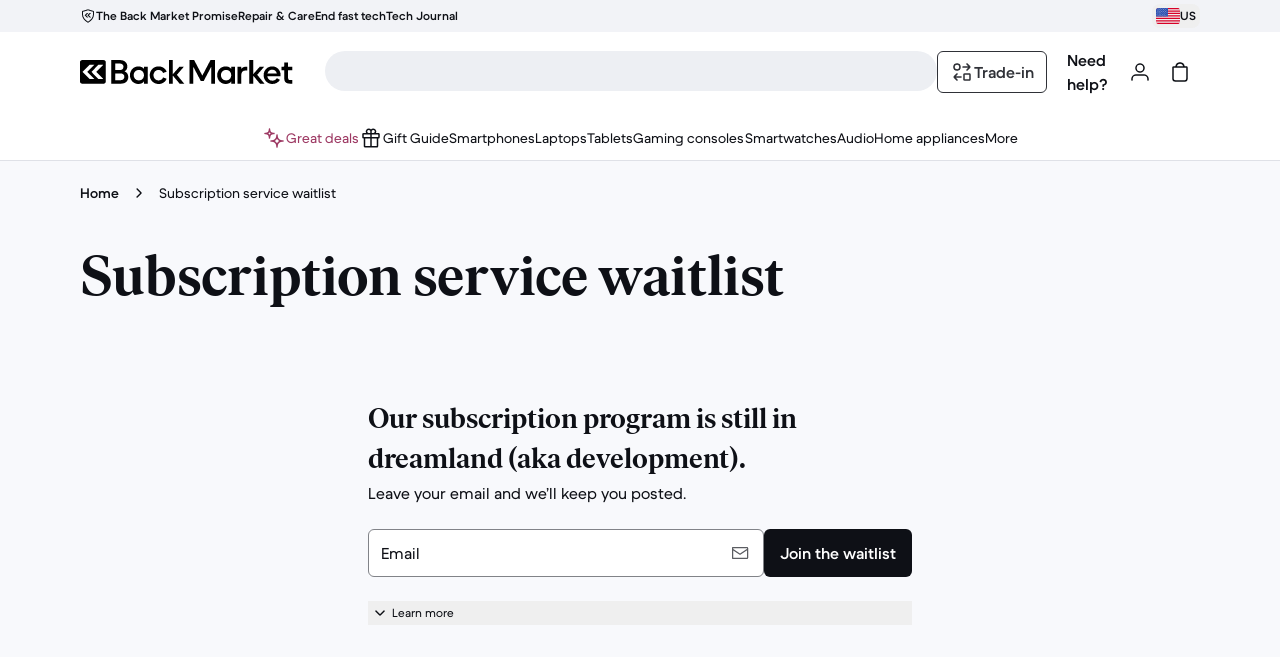

--- FILE ---
content_type: text/css
request_url: https://front-office.statics.backmarket.com/4aeb970e945e6a77026531d0b9747c620e1dd56b/_nuxt/entry.DIbEOSya.css
body_size: 35484
content:
*,:after,:before{--tw-border-spacing-x:0;--tw-border-spacing-y:0;--tw-translate-x:0;--tw-translate-y:0;--tw-rotate:0;--tw-skew-x:0;--tw-skew-y:0;--tw-scale-x:1;--tw-scale-y:1;--tw-pan-x: ;--tw-pan-y: ;--tw-pinch-zoom: ;--tw-scroll-snap-strictness:proximity;--tw-gradient-from-position: ;--tw-gradient-via-position: ;--tw-gradient-to-position: ;--tw-ordinal: ;--tw-slashed-zero: ;--tw-numeric-figure: ;--tw-numeric-spacing: ;--tw-numeric-fraction: ;--tw-ring-inset: ;--tw-ring-offset-width:0px;--tw-ring-offset-color:#fff;--tw-ring-color:rgba(147,197,253,.5);--tw-ring-offset-shadow:0 0 #0000;--tw-ring-shadow:0 0 #0000;--tw-shadow:0 0 #0000;--tw-shadow-colored:0 0 #0000;--tw-blur: ;--tw-brightness: ;--tw-contrast: ;--tw-grayscale: ;--tw-hue-rotate: ;--tw-invert: ;--tw-saturate: ;--tw-sepia: ;--tw-drop-shadow: ;--tw-backdrop-blur: ;--tw-backdrop-brightness: ;--tw-backdrop-contrast: ;--tw-backdrop-grayscale: ;--tw-backdrop-hue-rotate: ;--tw-backdrop-invert: ;--tw-backdrop-opacity: ;--tw-backdrop-saturate: ;--tw-backdrop-sepia: ;--tw-contain-size: ;--tw-contain-layout: ;--tw-contain-paint: ;--tw-contain-style: }::backdrop{--tw-border-spacing-x:0;--tw-border-spacing-y:0;--tw-translate-x:0;--tw-translate-y:0;--tw-rotate:0;--tw-skew-x:0;--tw-skew-y:0;--tw-scale-x:1;--tw-scale-y:1;--tw-pan-x: ;--tw-pan-y: ;--tw-pinch-zoom: ;--tw-scroll-snap-strictness:proximity;--tw-gradient-from-position: ;--tw-gradient-via-position: ;--tw-gradient-to-position: ;--tw-ordinal: ;--tw-slashed-zero: ;--tw-numeric-figure: ;--tw-numeric-spacing: ;--tw-numeric-fraction: ;--tw-ring-inset: ;--tw-ring-offset-width:0px;--tw-ring-offset-color:#fff;--tw-ring-color:rgba(147,197,253,.5);--tw-ring-offset-shadow:0 0 #0000;--tw-ring-shadow:0 0 #0000;--tw-shadow:0 0 #0000;--tw-shadow-colored:0 0 #0000;--tw-blur: ;--tw-brightness: ;--tw-contrast: ;--tw-grayscale: ;--tw-hue-rotate: ;--tw-invert: ;--tw-saturate: ;--tw-sepia: ;--tw-drop-shadow: ;--tw-backdrop-blur: ;--tw-backdrop-brightness: ;--tw-backdrop-contrast: ;--tw-backdrop-grayscale: ;--tw-backdrop-hue-rotate: ;--tw-backdrop-invert: ;--tw-backdrop-opacity: ;--tw-backdrop-saturate: ;--tw-backdrop-sepia: ;--tw-contain-size: ;--tw-contain-layout: ;--tw-contain-paint: ;--tw-contain-style: }/*! tailwindcss v3.4.18 | MIT License | https://tailwindcss.com*/*,:after,:before{border:0 solid}:after,:before{--tw-content:""}:host,html{line-height:1.5;-webkit-text-size-adjust:100%;font-family:ui-sans-serif,system-ui,sans-serif,Apple Color Emoji,Segoe UI Emoji,Segoe UI Symbol,Noto Color Emoji;font-feature-settings:normal;font-variation-settings:normal;-moz-tab-size:4;-o-tab-size:4;tab-size:4;-webkit-tap-highlight-color:transparent}body{line-height:inherit;margin:0}hr{border-top-width:1px;color:inherit;height:0}abbr:where([title]){-webkit-text-decoration:underline dotted;text-decoration:underline dotted}h1,h2,h3,h4,h5,h6{font-size:inherit;font-weight:inherit}a{color:inherit;text-decoration:inherit}b,strong{font-weight:bolder}code,kbd,pre,samp{font-family:ui-monospace,SFMono-Regular,Menlo,Monaco,Consolas,Liberation Mono,Courier New,monospace;font-feature-settings:normal;font-size:1em;font-variation-settings:normal}small{font-size:80%}sub,sup{font-size:75%;line-height:0;position:relative;vertical-align:baseline}sub{bottom:-.25em}sup{top:-.5em}table{border-collapse:collapse;border-color:inherit;text-indent:0}button,input,optgroup,select,textarea{color:inherit;font-family:inherit;font-feature-settings:inherit;font-size:100%;font-variation-settings:inherit;font-weight:inherit;letter-spacing:inherit;line-height:inherit;margin:0;padding:0}button,select{text-transform:none}button,input:where([type=button]),input:where([type=reset]),input:where([type=submit]){-webkit-appearance:button;background-color:transparent;background-image:none}:-moz-focusring{outline:auto}:-moz-ui-invalid{box-shadow:none}progress{vertical-align:baseline}::-webkit-inner-spin-button,::-webkit-outer-spin-button{height:auto}[type=search]{-webkit-appearance:textfield;outline-offset:-2px}::-webkit-search-decoration{-webkit-appearance:none}::-webkit-file-upload-button{-webkit-appearance:button;font:inherit}summary{display:list-item}blockquote,dd,dl,figure,h1,h2,h3,h4,h5,h6,hr,p,pre{margin:0}fieldset{margin:0}fieldset,legend{padding:0}menu,ol,ul{list-style:none;margin:0;padding:0}dialog{padding:0}textarea{resize:vertical}input::-moz-placeholder,textarea::-moz-placeholder{color:#9ca3af;opacity:1}input::placeholder,textarea::placeholder{color:#9ca3af;opacity:1}[role=button],button{cursor:pointer}:disabled{cursor:default}audio,canvas,embed,iframe,img,object,svg,video{display:block;vertical-align:middle}img,video{height:auto;max-width:100%}[hidden]:where(:not([hidden=until-found])){display:none}.border-picker{border-width:2px}@media (min-resolution:2x){.border-picker{border-width:1.5px}}*,:after,:before{border-style:solid;border-width:0;box-sizing:border-box;margin:0;padding:0}html{-webkit-font-smoothing:antialiased;-moz-osx-font-smoothing:grayscale;color:var(--rev-t189);--rev-mood:main;--tw-gradient-to:transparent;--rev-t0:#ff7b00;--rev-t1:#ff7b00;--rev-t2:#ff7b00;--rev-t3:#ff7b00;--rev-t4:#ff7b00;--rev-t5:#ff7b00;--rev-t6:#ff7b00;--rev-t7:#ff7b00;--rev-t8:#ff7b00;--rev-t9:#ff7b00;--rev-t10:#ff7b00;--rev-t11:#ff7b00;--rev-t12:#ff7b00;--rev-t13:#ff7b00;--rev-t14:#ff7b00;--rev-t15:#ff7b00;--rev-t16:#ff7b00;--rev-t17:#ff7b00;--rev-t18:#ff7b00;--rev-t21:#dfe1e7;--rev-t22:#d0d2d8;--rev-t23:rgba(14,16,22,.05);--rev-t24:#edeff3;--rev-t25:#d8d9df;--rev-t26:rgba(14,16,22,.05);--rev-t27:#fff;--rev-t28:#edeff3;--rev-t29:rgba(14,16,22,.05);--rev-t30:rgba(14,16,22,0);--rev-t31:rgba(14,16,22,.06);--rev-t32:rgba(14,16,22,.05);--rev-t33:#e7c179;--rev-t34:#d7b16a;--rev-t35:rgba(14,16,22,.05);--rev-t36:#fbe0b1;--rev-t37:#f1cd8e;--rev-t38:rgba(14,16,22,.05);--rev-t39:#feeed7;--rev-t40:#f8ddaf;--rev-t41:rgba(14,16,22,.05);--rev-t42:#ffb5b3;--rev-t43:#fb9b98;--rev-t44:rgba(14,16,22,.05);--rev-t45:#ffd8d6;--rev-t46:#fcc3c0;--rev-t47:rgba(14,16,22,.05);--rev-t48:#ffedeb;--rev-t49:#fcd6d4;--rev-t50:rgba(14,16,22,.05);--rev-t51:#59de99;--rev-t52:#47cd8a;--rev-t53:rgba(14,16,22,.05);--rev-t54:#94f5bc;--rev-t55:#6de9a7;--rev-t56:rgba(14,16,22,.05);--rev-t57:#d0fbde;--rev-t58:#95f3bd;--rev-t59:rgba(14,16,22,.05);--rev-t60:#e3f77e;--rev-t61:#d5e49a;--rev-t62:rgba(14,16,22,.05);--rev-t63:#b3c8ef;--rev-t64:#a0b6de;--rev-t65:rgba(14,16,22,.05);--rev-t66:#d9e4fc;--rev-t67:#c2d3f5;--rev-t68:rgba(14,16,22,.05);--rev-t69:#ecf0fe;--rev-t70:#d2def9;--rev-t71:rgba(14,16,22,.05);--rev-t72:#dfe1fb;--rev-t73:#efdefc;--rev-t74:#ffdbe5;--rev-t75:#00e08e;--rev-t76:rgba(14,16,22,.05);--rev-t77:#0e1016;--rev-t78:#323339;--rev-t79:#fff;--rev-t80:#edeff3;--rev-t81:rgba(14,16,22,.05);--rev-t82:#edeff3;--rev-t83:#d8d9df;--rev-t84:#0e1016;--rev-t85:#323339;--rev-t86:rgba(14,16,22,.05);--rev-t87:#fff;--rev-t88:#edeff3;--rev-t89:#0e1016;--rev-t90:#323339;--rev-t91:rgba(14,16,22,.05);--rev-t92:rgba(14,16,22,0);--rev-t93:rgba(14,16,22,.06);--rev-t94:rgba(14,16,22,.05);--rev-t95:#f1f2fe;--rev-t96:#f8edfd;--rev-t97:#ffebef;--rev-t98:#b71029;--rev-t99:#dd2c3e;--rev-t100:#fff;--rev-t101:#edeff3;--rev-t102:rgba(14,16,22,.05);--rev-t103:rgba(183,16,41,0);--rev-t104:rgba(183,16,41,.06);--rev-t105:rgba(14,16,22,.05);--rev-t106:#006b40;--rev-t107:#008a55;--rev-t108:#fff;--rev-t109:#edeff3;--rev-t110:rgba(14,16,22,.05);--rev-t111:rgba(0,107,64,0);--rev-t112:rgba(0,107,64,.06);--rev-t113:rgba(14,16,22,.05);--rev-t114:#f2f3f7;--rev-t115:#f8f9fc;--rev-t116:#fff;--rev-t117:#f6f2fd;--rev-t118:#fbeffb;--rev-t119:#fef1f1;--rev-t120:#f4f0eb;--rev-t121:#fff;--rev-t122:#fff;--rev-t123:rgba(14,16,22,.05);--rev-t124:#edeff3;--rev-t125:#d8d9df;--rev-t126:rgba(14,16,22,.05);--rev-t127:#dfe1e7;--rev-t128:#d0d2d8;--rev-t129:#fff;--rev-t130:#edeff3;--rev-t131:rgba(14,16,22,.05);--rev-t132:#fff;--rev-t133:#edeff3;--rev-t134:rgba(14,16,22,.05);--rev-t135:rgba(14,16,22,.85);--rev-t136:rgba(14,16,22,.4);--rev-t137:#2f3137;--rev-t138:#aaacb1;--rev-t139:#dfe1e7;--rev-t140:rgba(14,16,22,.4);--rev-t141:#b71029;--rev-t142:#ff8585;--rev-t143:#006b40;--rev-t144:#37c37f;--rev-t145:#a2b545;--rev-t146:#a164e8;--rev-t147:#e773a0;--rev-t148:#99aed6;--rev-t149:#cba45d;--rev-t150:#2f3137;--rev-t151:#2f3137;--rev-t152:#2f3137;--rev-t153:#c3c5cb;--rev-t154:#818388;--rev-t155:#0e1016;--rev-t156:#0e1016;--rev-t157:#c3c5cb;--rev-t158:#006b40;--rev-t159:#c3c5cb;--rev-t160:#b71029;--rev-t161:#f8545c;--rev-t162:#f8545c;--rev-t163:#c3c5cb;--rev-t164:#f8545c;--rev-t165:#b71029;--rev-t166:#b71029;--rev-t167:#c3c5cb;--rev-t168:#7085f0;--rev-t169:#3149b4;--rev-t170:#3149b4;--rev-t171:#c3c5cb;--rev-t172:#a164e8;--rev-t173:#6e2fb1;--rev-t174:#6e2fb1;--rev-t175:#c3c5cb;--rev-t176:#e773a0;--rev-t177:#8f2d56;--rev-t178:#8f2d56;--rev-t179:#c3c5cb;--rev-t180:#fff;--rev-t181:#edeff3;--rev-t182:rgba(14,16,22,.05);--rev-t187:#0e1016;--rev-t188:#8e9095;--rev-t189:#2f3137;--rev-t190:#8e9095;--rev-t191:#5b5d62;--rev-t192:#8e9095;--rev-t193:#785a11;--rev-t194:#8e9095;--rev-t195:#b71029;--rev-t196:#8e9095;--rev-t197:#006b40;--rev-t198:#8e9095;--rev-t199:#4a5e82;--rev-t200:#8e9095;--rev-t201:#4055bf;--rev-t202:#8e9095;--rev-t203:#7b3dbd;--rev-t204:#8e9095;--rev-t205:#9d3963;--rev-t206:#8e9095;--rev-t207:#fff;--rev-t208:#8e9095;--rev-t209:#0e1016;--rev-t210:#3a3c41;--rev-t211:#0e1016;--rev-t212:#3a3c41;--rev-t213:#8e9095;--rev-t214:#515358;--rev-t215:#74767b;--rev-t216:#0e1016;--rev-t217:#3a3c41;--rev-t218:#8e9095;--rev-t219:#4055bf;--rev-t220:#657ae7;--rev-t221:#4055bf;--rev-t222:#657ae7;--rev-t223:#8e9095;--rev-t224:#7b3dbd;--rev-t225:#a164e8;--rev-t226:#7b3dbd;--rev-t227:#a164e8;--rev-t228:#8e9095;--rev-t229:#9d3963;--rev-t230:#ce5f8a;--rev-t231:#9d3963;--rev-t232:#ce5f8a;--rev-t233:#8e9095;--rev-t234:#b71029;--rev-t235:#f53d4c;--rev-t236:#8e9095;--rev-t237:#006b40;--rev-t238:#00995e;--rev-t239:#8e9095;--rev-t240:#fff;--rev-t241:#0e1016;--rev-t242:#8e9095;--rev-t243:#0e1016;--rev-t244:#fff;--rev-t245:#8e9095;--rev-t246:#0e1016;--rev-t247:#fff;--rev-t248:#8e9095;--rev-t249:#fff;--rev-t250:#b71029;--rev-t251:#8e9095;--rev-t252:#b71029;--rev-t253:#fff;--rev-t254:#8e9095;--rev-t255:#fff;--rev-t256:#006b40;--rev-t257:#8e9095;--rev-t19:#e3f77e;--rev-t20:#d5e49a;--rev-t258:#e3f77e;--rev-t183:#36f;--rev-t184:#c3c5cb;--rev-t185:#ffb5b3;--rev-t186:#36f;font-family:BMDupletTXT,HelveticaTXT,sans-serif;font-weight:400}html:lang(ja){font-family:-apple-system,BlinkMacSystemFont,Hiragino Kaku Gothic ProN,Hiragino Sans,BIZ UDPGothic,Meiryo,Yu gothic UI,sans-serif}html:lang(ko){font-family:NotoSansKR,sans-serif}html:lang(el){font-family:Manrope,BMDupletTXT,sans-serif}html{font-size:1rem;letter-spacing:0;line-height:1.5rem}#storybook-root{width:100%}.\!container{width:100%!important}.container{width:100%}@media (min-width:0px){.\!container{max-width:0!important}.container{max-width:0}}@media (min-width:375px){.\!container{max-width:375px!important}.container{max-width:375px}}@media (min-width:768px){.\!container{max-width:768px!important}.container{max-width:768px}}@media (min-width:1200px){.\!container{max-width:1200px!important}.container{max-width:1200px}}.\!bg-local-cms-action-brand{background-color:var(--rev-t19)!important}.bg-static-default-hi{background-color:var(--rev-t21)}.\!bg-static-default-mid{background-color:var(--rev-t24)!important}.bg-static-default-mid{background-color:var(--rev-t24)}.bg-static-default-low{background-color:var(--rev-t27)}.bg-static-default-low-hover{background-color:var(--rev-t28)}.bg-static-default-low-disabled{background-color:var(--rev-t29)}.\!bg-static-default-min{background-color:var(--rev-t30)!important}.bg-static-default-min{background-color:var(--rev-t30)}.\!bg-static-default-min-hover{background-color:var(--rev-t31)!important}.bg-static-default-min-hover{background-color:var(--rev-t31)}.bg-static-warning-hi{background-color:var(--rev-t33)}.\!bg-static-warning-mid{background-color:var(--rev-t36)!important}.bg-static-warning-mid{background-color:var(--rev-t36)}.bg-static-warning-low{background-color:var(--rev-t39)}.bg-static-danger-hi{background-color:var(--rev-t42)}.bg-static-danger-mid{background-color:var(--rev-t45)}.bg-static-danger-low{background-color:var(--rev-t48)}.bg-static-success-hi{background-color:var(--rev-t51)}.bg-static-success-mid{background-color:var(--rev-t54)}.bg-static-success-low{background-color:var(--rev-t57)}.bg-static-success-low-hover{background-color:var(--rev-t58)}.bg-static-info-max{background-color:var(--rev-t60)}.bg-static-info-hi{background-color:var(--rev-t63)}.bg-static-info-hi-hover{background-color:var(--rev-t64)}.\!bg-static-info-mid{background-color:var(--rev-t66)!important}.bg-static-info-mid{background-color:var(--rev-t66)}.\!bg-static-info-mid-hover{background-color:var(--rev-t67)!important}.\!bg-static-info-mid-disabled{background-color:var(--rev-t68)!important}.bg-static-info-low{background-color:var(--rev-t69)}.bg-static-brand-mid{background-color:var(--rev-t73)}.bg-action-default-hi{background-color:var(--rev-t77)}.bg-action-default-hi-hover{background-color:var(--rev-t78)}.bg-action-default-hi-disabled{background-color:var(--rev-t81)}.bg-action-default-mid{background-color:var(--rev-t82)}.bg-action-default-mid-hover{background-color:var(--rev-t83)}.bg-action-default-mid-pressed{background-color:var(--rev-t84)}.bg-action-default-mid-disabled{background-color:var(--rev-t86)}.bg-action-default-low{background-color:var(--rev-t87)}.bg-action-default-low-pressed{background-color:var(--rev-t89)}.bg-action-default-low-disabled{background-color:var(--rev-t91)}.bg-action-default-min{background-color:var(--rev-t92)}.bg-action-default-min-hover{background-color:var(--rev-t93)}.bg-action-default-brand-mid{background-color:var(--rev-t96)}.bg-action-danger-hi{background-color:var(--rev-t98)}.bg-action-danger-min{background-color:var(--rev-t103)}.bg-action-success-hi{background-color:var(--rev-t106)}.bg-action-success-min{background-color:var(--rev-t111)}.bg-action-success-min-hover{background-color:var(--rev-t112)}.bg-surface-default-hi{background-color:var(--rev-t114)}.bg-surface-default-mid{background-color:var(--rev-t115)}.from-bg-surface-default-mid{--tw-gradient-from:var(--rev-t115) var(--tw-gradient-from-position);--tw-gradient-stops:var(--tw-gradient-from),var(--tw-gradient-to)}.bg-surface-default-low{background-color:var(--rev-t116)}.from-bg-surface-default-low{--tw-gradient-from:var(--rev-t116) var(--tw-gradient-from-position);--tw-gradient-stops:var(--tw-gradient-from),var(--tw-gradient-to)}.\!to-bg-surface-default-low{--tw-gradient-to:var(--rev-t116) var(--tw-gradient-to-position)!important}.\!bg-surface-brand-hi{background-color:var(--rev-t117)!important}.bg-surface-brand-hi{background-color:var(--rev-t117)}.bg-surface-brand-mid{background-color:var(--rev-t118)}.bg-surface-brand-low{background-color:var(--rev-t119)}.bg-surface-brand-min{background-color:var(--rev-t120)}.bg-float-default-low{background-color:var(--rev-t121)}.bg-float-default-low-disabled{background-color:var(--rev-t123)}.bg-overlap-default-low{background-color:var(--rev-t129)}.bg-overlay-hi{background-color:var(--rev-t135)}.bg-overlay-low{background-color:var(--rev-t136)}.border-static-default-hi{border-color:var(--rev-t137)}.border-t-static-default-hi{border-top-color:var(--rev-t137)}.border-static-default-mid{border-color:var(--rev-t138)}.border-r-static-default-mid{border-right-color:var(--rev-t138)}.border-static-default-low{border-color:var(--rev-t139)}.border-t-static-default-low{border-top-color:var(--rev-t139)}.border-l-static-default-low{border-left-color:var(--rev-t139)}.divide-static-default-low>:not([hidden])~:not([hidden]){border-color:var(--rev-t139)}.border-static-default-dim{border-color:var(--rev-t140)}.border-static-danger-hi{border-color:var(--rev-t141)}.border-static-danger-mid{border-color:var(--rev-t142)}.border-static-success-hi{border-color:var(--rev-t143)}.border-static-success-mid{border-color:var(--rev-t144)}.border-static-brand-hi{border-color:var(--rev-t145)}.border-static-brand-mid{border-color:var(--rev-t146)}.border-static-info-mid{border-color:var(--rev-t148)}.border-static-warning-mid{border-color:var(--rev-t149)}.border-action-default-hi{border-color:var(--rev-t150)}.border-action-default-hi-pressed{border-color:var(--rev-t152)}.border-action-default-hi-disabled{border-color:var(--rev-t153)}.border-action-default-low{border-color:var(--rev-t154)}.border-action-default-low-focus{border-color:var(--rev-t155)}.border-action-default-low-pressed{border-color:var(--rev-t156)}.border-action-default-low-disabled{border-color:var(--rev-t157)}.border-action-success-hi{border-color:var(--rev-t158)}.border-action-danger-hi{border-color:var(--rev-t160)}.border-action-danger-low{border-color:var(--rev-t164)}.border-action-danger-low-focus{border-color:var(--rev-t165)}.border-t-overlap-default-low{border-top-color:var(--rev-t180)}.border-b-overlap-default-low{border-bottom-color:var(--rev-t180)}.border-l-overlap-default-low{border-left-color:var(--rev-t180)}.border-r-overlap-default-low{border-right-color:var(--rev-t180)}.ring-default-hi-color{outline-color:var(--rev-t183)}.\!text-static-default-hi{color:var(--rev-t187)!important}.text-static-default-hi{color:var(--rev-t187)}.\!text-static-default-hi-disabled{color:var(--rev-t188)!important}.text-static-default-hi-disabled{color:var(--rev-t188)}.text-static-default-mid{color:var(--rev-t189)}.text-static-default-low{color:var(--rev-t191)}.text-static-default-low-disabled{color:var(--rev-t192)}.text-static-warning-hi{color:var(--rev-t193)}.text-static-danger-hi{color:var(--rev-t195)}.text-static-success-hi{color:var(--rev-t197)}.text-static-info-hi{color:var(--rev-t199)}.text-static-info-hi-disabled{color:var(--rev-t200)}.text-static-brand-hi{color:var(--rev-t201)}.text-static-brand-mid{color:var(--rev-t203)}.text-static-brand-low{color:var(--rev-t205)}.text-static-light-hi{color:var(--rev-t207)}.text-action-default-hi{color:var(--rev-t209)}.text-action-default-hi-pressed{color:var(--rev-t211)}.text-action-default-hi-disabled{color:var(--rev-t213)}.text-action-default-low{color:var(--rev-t214)}.text-action-default-low-hover{color:var(--rev-t215)}.text-action-default-low-pressed{color:var(--rev-t216)}.text-action-default-low-disabled{color:var(--rev-t218)}.text-action-danger-hi{color:var(--rev-t234)}.text-action-success-hi{color:var(--rev-t237)}.text-onaction-default-hi{color:var(--rev-t240)}.text-onaction-default-hi-disabled{color:var(--rev-t242)}.text-onaction-default-mid{color:var(--rev-t243)}.text-onaction-default-mid-pressed{color:var(--rev-t244)}.text-onaction-default-mid-disabled{color:var(--rev-t245)}.text-onaction-default-low{color:var(--rev-t246)}.text-onaction-default-low-pressed{color:var(--rev-t247)}.text-onaction-default-low-disabled{color:var(--rev-t248)}.text-onaction-danger-hi{color:var(--rev-t249)}.text-onaction-danger-mid{color:var(--rev-t252)}.text-onaction-success-hi{color:var(--rev-t255)}.text-local-cms-brand{color:var(--rev-t258)}.shadow-short{box-shadow:0 2px 4px #0000000d}.shadow-middle{box-shadow:0 4px 8px #00000014}.shadow-long{box-shadow:0 8px 16px #0000001f}.focus-visible-outline-default-hi:focus{outline-color:var(--rev-t183);outline-offset:.125rem;outline-style:solid;outline-width:.125rem}.focus-visible-outline-default-hi:focus:not(:focus-visible){outline:none}.peer:focus~.peer-focus-visible-outline-default-hi{outline-color:var(--rev-t183);outline-offset:.125rem;outline-style:solid;outline-width:.125rem}.peer:focus:not(:focus-visible)~.peer-focus-visible-outline-default-hi{outline:none}.\!group:focus .group-focus-visible-outline-default-hi,.group:focus .group-focus-visible-outline-default-hi{outline-color:var(--rev-t183);outline-offset:.125rem;outline-style:solid;outline-width:.125rem}.\!group:focus:not(:focus-visible) .group-focus-visible-outline-default-hi{outline:none!important}.group:focus:not(:focus-visible) .group-focus-visible-outline-default-hi{outline:none}.focus-visible-outline-default-low:focus,.outline-default-low{outline-color:var(--rev-t184);outline-offset:0;outline-style:solid;outline-width:.125rem}.focus-visible-outline-default-low:focus:not(:focus-visible){outline:none}.peer:focus~.peer-focus-visible-outline-default-low{outline-color:var(--rev-t184);outline-offset:0;outline-style:solid;outline-width:.125rem}.peer:focus:not(:focus-visible)~.peer-focus-visible-outline-default-low{outline:none}.\!group:focus .group-focus-visible-outline-default-low,.group:focus .group-focus-visible-outline-default-low{outline-color:var(--rev-t184);outline-offset:0;outline-style:solid;outline-width:.125rem}.\!group:focus:not(:focus-visible) .group-focus-visible-outline-default-low{outline:none!important}.group:focus:not(:focus-visible) .group-focus-visible-outline-default-low{outline:none}.focus-visible-outline-danger-low:focus,.outline-danger-low{outline-color:var(--rev-t185);outline-offset:0;outline-style:solid;outline-width:.125rem}.focus-visible-outline-danger-low:focus:not(:focus-visible){outline:none}.peer:focus~.peer-focus-visible-outline-danger-low{outline-color:var(--rev-t185);outline-offset:0;outline-style:solid;outline-width:.125rem}.peer:focus:not(:focus-visible)~.peer-focus-visible-outline-danger-low{outline:none}.\!group:focus .group-focus-visible-outline-danger-low,.group:focus .group-focus-visible-outline-danger-low{outline-color:var(--rev-t185);outline-offset:0;outline-style:solid;outline-width:.125rem}.\!group:focus:not(:focus-visible) .group-focus-visible-outline-danger-low{outline:none!important}.group:focus:not(:focus-visible) .group-focus-visible-outline-danger-low{outline:none}.focus-visible-outline-inset-hi:focus{outline-color:var(--rev-t186);outline-offset:-.125rem;outline-style:solid;outline-width:.125rem}.focus-visible-outline-inset-hi:focus:not(:focus-visible){outline:none}.peer:focus~.peer-focus-visible-outline-inset-hi{outline-color:var(--rev-t186);outline-offset:-.125rem;outline-style:solid;outline-width:.125rem}.peer:focus:not(:focus-visible)~.peer-focus-visible-outline-inset-hi{outline:none}.\!group:focus .group-focus-visible-outline-inset-hi,.group:focus .group-focus-visible-outline-inset-hi{outline-color:var(--rev-t186);outline-offset:-.125rem;outline-style:solid;outline-width:.125rem}.\!group:focus:not(:focus-visible) .group-focus-visible-outline-inset-hi{outline:none!important}.group:focus:not(:focus-visible) .group-focus-visible-outline-inset-hi{outline:none}.grid-standard{grid-template-columns:repeat(1,minmax(0,1fr))}@media (min-width:375px){.grid-standard{grid-template-columns:repeat(1,minmax(0,1fr))}}@media (min-width:768px){.grid-standard{grid-template-columns:repeat(4,minmax(0,1fr))}}@media (min-width:1200px){.grid-standard{grid-template-columns:repeat(12,minmax(0,1fr))}}.grid-standard{-moz-column-gap:2rem;column-gap:2rem;display:grid;row-gap:0}.mood-main{--rev-mood:main;--tw-gradient-to:transparent;--rev-t0:#ff7b00;--rev-t1:#ff7b00;--rev-t2:#ff7b00;--rev-t3:#ff7b00;--rev-t4:#ff7b00;--rev-t5:#ff7b00;--rev-t6:#ff7b00;--rev-t7:#ff7b00;--rev-t8:#ff7b00;--rev-t9:#ff7b00;--rev-t10:#ff7b00;--rev-t11:#ff7b00;--rev-t12:#ff7b00;--rev-t13:#ff7b00;--rev-t14:#ff7b00;--rev-t15:#ff7b00;--rev-t16:#ff7b00;--rev-t17:#ff7b00;--rev-t18:#ff7b00;--rev-t21:#dfe1e7;--rev-t22:#d0d2d8;--rev-t23:rgba(14,16,22,.05);--rev-t24:#edeff3;--rev-t25:#d8d9df;--rev-t26:rgba(14,16,22,.05);--rev-t27:#fff;--rev-t28:#edeff3;--rev-t29:rgba(14,16,22,.05);--rev-t30:rgba(14,16,22,0);--rev-t31:rgba(14,16,22,.06);--rev-t32:rgba(14,16,22,.05);--rev-t33:#e7c179;--rev-t34:#d7b16a;--rev-t35:rgba(14,16,22,.05);--rev-t36:#fbe0b1;--rev-t37:#f1cd8e;--rev-t38:rgba(14,16,22,.05);--rev-t39:#feeed7;--rev-t40:#f8ddaf;--rev-t41:rgba(14,16,22,.05);--rev-t42:#ffb5b3;--rev-t43:#fb9b98;--rev-t44:rgba(14,16,22,.05);--rev-t45:#ffd8d6;--rev-t46:#fcc3c0;--rev-t47:rgba(14,16,22,.05);--rev-t48:#ffedeb;--rev-t49:#fcd6d4;--rev-t50:rgba(14,16,22,.05);--rev-t51:#59de99;--rev-t52:#47cd8a;--rev-t53:rgba(14,16,22,.05);--rev-t54:#94f5bc;--rev-t55:#6de9a7;--rev-t56:rgba(14,16,22,.05);--rev-t57:#d0fbde;--rev-t58:#95f3bd;--rev-t59:rgba(14,16,22,.05);--rev-t60:#e3f77e;--rev-t61:#d5e49a;--rev-t62:rgba(14,16,22,.05);--rev-t63:#b3c8ef;--rev-t64:#a0b6de;--rev-t65:rgba(14,16,22,.05);--rev-t66:#d9e4fc;--rev-t67:#c2d3f5;--rev-t68:rgba(14,16,22,.05);--rev-t69:#ecf0fe;--rev-t70:#d2def9;--rev-t71:rgba(14,16,22,.05);--rev-t72:#dfe1fb;--rev-t73:#efdefc;--rev-t74:#ffdbe5;--rev-t75:#00e08e;--rev-t76:rgba(14,16,22,.05);--rev-t77:#0e1016;--rev-t78:#323339;--rev-t79:#fff;--rev-t80:#edeff3;--rev-t81:rgba(14,16,22,.05);--rev-t82:#edeff3;--rev-t83:#d8d9df;--rev-t84:#0e1016;--rev-t85:#323339;--rev-t86:rgba(14,16,22,.05);--rev-t87:#fff;--rev-t88:#edeff3;--rev-t89:#0e1016;--rev-t90:#323339;--rev-t91:rgba(14,16,22,.05);--rev-t92:rgba(14,16,22,0);--rev-t93:rgba(14,16,22,.06);--rev-t94:rgba(14,16,22,.05);--rev-t95:#f1f2fe;--rev-t96:#f8edfd;--rev-t97:#ffebef;--rev-t98:#b71029;--rev-t99:#dd2c3e;--rev-t100:#fff;--rev-t101:#edeff3;--rev-t102:rgba(14,16,22,.05);--rev-t103:rgba(183,16,41,0);--rev-t104:rgba(183,16,41,.06);--rev-t105:rgba(14,16,22,.05);--rev-t106:#006b40;--rev-t107:#008a55;--rev-t108:#fff;--rev-t109:#edeff3;--rev-t110:rgba(14,16,22,.05);--rev-t111:rgba(0,107,64,0);--rev-t112:rgba(0,107,64,.06);--rev-t113:rgba(14,16,22,.05);--rev-t114:#f2f3f7;--rev-t115:#f8f9fc;--rev-t116:#fff;--rev-t117:#f6f2fd;--rev-t118:#fbeffb;--rev-t119:#fef1f1;--rev-t120:#f4f0eb;--rev-t121:#fff;--rev-t122:#fff;--rev-t123:rgba(14,16,22,.05);--rev-t124:#edeff3;--rev-t125:#d8d9df;--rev-t126:rgba(14,16,22,.05);--rev-t127:#dfe1e7;--rev-t128:#d0d2d8;--rev-t129:#fff;--rev-t130:#edeff3;--rev-t131:rgba(14,16,22,.05);--rev-t132:#fff;--rev-t133:#edeff3;--rev-t134:rgba(14,16,22,.05);--rev-t135:rgba(14,16,22,.85);--rev-t136:rgba(14,16,22,.4);--rev-t137:#2f3137;--rev-t138:#aaacb1;--rev-t139:#dfe1e7;--rev-t140:rgba(14,16,22,.4);--rev-t141:#b71029;--rev-t142:#ff8585;--rev-t143:#006b40;--rev-t144:#37c37f;--rev-t145:#a2b545;--rev-t146:#a164e8;--rev-t147:#e773a0;--rev-t148:#99aed6;--rev-t149:#cba45d;--rev-t150:#2f3137;--rev-t151:#2f3137;--rev-t152:#2f3137;--rev-t153:#c3c5cb;--rev-t154:#818388;--rev-t155:#0e1016;--rev-t156:#0e1016;--rev-t157:#c3c5cb;--rev-t158:#006b40;--rev-t159:#c3c5cb;--rev-t160:#b71029;--rev-t161:#f8545c;--rev-t162:#f8545c;--rev-t163:#c3c5cb;--rev-t164:#f8545c;--rev-t165:#b71029;--rev-t166:#b71029;--rev-t167:#c3c5cb;--rev-t168:#7085f0;--rev-t169:#3149b4;--rev-t170:#3149b4;--rev-t171:#c3c5cb;--rev-t172:#a164e8;--rev-t173:#6e2fb1;--rev-t174:#6e2fb1;--rev-t175:#c3c5cb;--rev-t176:#e773a0;--rev-t177:#8f2d56;--rev-t178:#8f2d56;--rev-t179:#c3c5cb;--rev-t180:#fff;--rev-t181:#edeff3;--rev-t182:rgba(14,16,22,.05);--rev-t187:#0e1016;--rev-t188:#8e9095;--rev-t189:#2f3137;--rev-t190:#8e9095;--rev-t191:#5b5d62;--rev-t192:#8e9095;--rev-t193:#785a11;--rev-t194:#8e9095;--rev-t195:#b71029;--rev-t196:#8e9095;--rev-t197:#006b40;--rev-t198:#8e9095;--rev-t199:#4a5e82;--rev-t200:#8e9095;--rev-t201:#4055bf;--rev-t202:#8e9095;--rev-t203:#7b3dbd;--rev-t204:#8e9095;--rev-t205:#9d3963;--rev-t206:#8e9095;--rev-t207:#fff;--rev-t208:#8e9095;--rev-t209:#0e1016;--rev-t210:#3a3c41;--rev-t211:#0e1016;--rev-t212:#3a3c41;--rev-t213:#8e9095;--rev-t214:#515358;--rev-t215:#74767b;--rev-t216:#0e1016;--rev-t217:#3a3c41;--rev-t218:#8e9095;--rev-t219:#4055bf;--rev-t220:#657ae7;--rev-t221:#4055bf;--rev-t222:#657ae7;--rev-t223:#8e9095;--rev-t224:#7b3dbd;--rev-t225:#a164e8;--rev-t226:#7b3dbd;--rev-t227:#a164e8;--rev-t228:#8e9095;--rev-t229:#9d3963;--rev-t230:#ce5f8a;--rev-t231:#9d3963;--rev-t232:#ce5f8a;--rev-t233:#8e9095;--rev-t234:#b71029;--rev-t235:#f53d4c;--rev-t236:#8e9095;--rev-t237:#006b40;--rev-t238:#00995e;--rev-t239:#8e9095;--rev-t240:#fff;--rev-t241:#0e1016;--rev-t242:#8e9095;--rev-t243:#0e1016;--rev-t244:#fff;--rev-t245:#8e9095;--rev-t246:#0e1016;--rev-t247:#fff;--rev-t248:#8e9095;--rev-t249:#fff;--rev-t250:#b71029;--rev-t251:#8e9095;--rev-t252:#b71029;--rev-t253:#fff;--rev-t254:#8e9095;--rev-t255:#fff;--rev-t256:#006b40;--rev-t257:#8e9095;--rev-t19:#e3f77e;--rev-t20:#d5e49a;--rev-t258:#e3f77e;--rev-t183:#36f;--rev-t184:#c3c5cb;--rev-t185:#ffb5b3;--rev-t186:#36f}.mood-inverse{--rev-mood:inverse;--tw-gradient-to:transparent;--rev-t21:#3a3c41;--rev-t22:#5f6267;--rev-t23:rgba(239,241,246,.05);--rev-t24:#2f3137;--rev-t25:#53555a;--rev-t26:rgba(239,241,246,.05);--rev-t27:#191c1f;--rev-t28:#3c3e44;--rev-t29:rgba(239,241,246,.05);--rev-t30:rgba(239,241,246,0);--rev-t31:rgba(239,241,246,.06);--rev-t32:rgba(239,241,246,.05);--rev-t33:#604301;--rev-t34:#8a6924;--rev-t35:rgba(239,241,246,.05);--rev-t36:#402e02;--rev-t37:#6f500b;--rev-t38:rgba(239,241,246,.05);--rev-t39:#332300;--rev-t40:#5e4303;--rev-t41:rgba(239,241,246,.05);--rev-t42:#8d071d;--rev-t43:#d32738;--rev-t44:rgba(239,241,246,.05);--rev-t45:#660a15;--rev-t46:#aa0e28;--rev-t47:rgba(239,241,246,.05);--rev-t48:#52000b;--rev-t49:#960d1f;--rev-t50:rgba(239,241,246,.05);--rev-t51:#005230;--rev-t52:#087d4e;--rev-t53:rgba(239,241,246,.05);--rev-t54:#003820;--rev-t55:#05613b;--rev-t56:rgba(239,241,246,.05);--rev-t57:#002e18;--rev-t58:#045332;--rev-t59:rgba(239,241,246,.05);--rev-t60:#576600;--rev-t61:#6f810e;--rev-t62:rgba(239,241,246,.05);--rev-t63:#33476b;--rev-t64:#586d93;--rev-t65:rgba(239,241,246,.05);--rev-t66:#1f3256;--rev-t67:#42567b;--rev-t68:rgba(239,241,246,.05);--rev-t69:#112445;--rev-t70:#36496d;--rev-t71:rgba(239,241,246,.05);--rev-t72:#0a2876;--rev-t73:#4a1764;--rev-t74:#5e1316;--rev-t75:#00e08e;--rev-t76:rgba(239,241,246,.05);--rev-t77:#fff;--rev-t78:#edeff3;--rev-t79:#191c1f;--rev-t80:#3c3e44;--rev-t81:rgba(239,241,246,.05);--rev-t82:#2f3137;--rev-t83:#6a6c71;--rev-t84:#fff;--rev-t85:#edeff3;--rev-t86:rgba(239,241,246,.05);--rev-t87:#191c1f;--rev-t88:#3c3e44;--rev-t89:#fff;--rev-t90:#edeff3;--rev-t91:rgba(239,241,246,.05);--rev-t92:rgba(239,241,246,0);--rev-t93:rgba(239,241,246,.06);--rev-t94:rgba(239,241,246,.05);--rev-t98:#f8545c;--rev-t99:#dd2c3e;--rev-t100:#420007;--rev-t101:#810318;--rev-t102:rgba(239,241,246,.05);--rev-t103:rgba(248,84,92,0);--rev-t104:rgba(248,84,92,.06);--rev-t105:rgba(239,241,246,.05);--rev-t106:#00a868;--rev-t107:#008a55;--rev-t108:#001f10;--rev-t109:#03492b;--rev-t110:rgba(239,241,246,.05);--rev-t111:rgba(0,168,104,0);--rev-t112:rgba(0,168,104,.06);--rev-t113:rgba(239,241,246,.05);--rev-t114:#23252a;--rev-t115:#1e2125;--rev-t116:#191c1f;--rev-t117:#0a1742;--rev-t118:#2a0f39;--rev-t119:#2b0d0d;--rev-t120:#0e1016;--rev-t121:#23252a;--rev-t122:#46484e;--rev-t123:rgba(239,241,246,.05);--rev-t124:#23252a;--rev-t125:#46484e;--rev-t126:rgba(239,241,246,.05);--rev-t127:#3a3c41;--rev-t128:#5f6267;--rev-t129:#2f3137;--rev-t130:#53555a;--rev-t131:rgba(239,241,246,.05);--rev-t132:#3a3c41;--rev-t133:#5f6267;--rev-t134:rgba(239,241,246,.05);--rev-t135:rgba(14,16,22,.85);--rev-t136:rgba(239,241,246,.4);--rev-t137:#eff1f6;--rev-t138:#5b5d62;--rev-t139:#44464b;--rev-t140:rgba(239,241,246,.4);--rev-t141:#ff8585;--rev-t142:#b71029;--rev-t143:#37c37f;--rev-t144:#006b40;--rev-t145:#7085f0;--rev-t146:#a164e8;--rev-t147:#e773a0;--rev-t148:#4a5e82;--rev-t149:#785a11;--rev-t150:#eff1f6;--rev-t151:#eff1f6;--rev-t152:#eff1f6;--rev-t153:#515358;--rev-t154:#74767b;--rev-t155:#fff;--rev-t156:#fff;--rev-t157:#515358;--rev-t158:#37c37f;--rev-t159:#515358;--rev-t160:#ff8585;--rev-t161:#dd2c3e;--rev-t162:#dd2c3e;--rev-t163:#515358;--rev-t164:#b71029;--rev-t165:#f8545c;--rev-t166:#f8545c;--rev-t167:#515358;--rev-t168:#3149b4;--rev-t169:#7085f0;--rev-t170:#7085f0;--rev-t171:#515358;--rev-t172:#6e2fb1;--rev-t173:#a164e8;--rev-t174:#a164e8;--rev-t175:#515358;--rev-t176:#8f2d56;--rev-t177:#e773a0;--rev-t178:#e773a0;--rev-t179:#515358;--rev-t180:#2f3137;--rev-t181:#53555a;--rev-t182:rgba(239,241,246,.05);--rev-t187:#fff;--rev-t188:#818388;--rev-t189:#f2f3f7;--rev-t190:#818388;--rev-t191:#c3c5cb;--rev-t192:#818388;--rev-t193:#cba45d;--rev-t194:#818388;--rev-t195:#ff8585;--rev-t196:#818388;--rev-t197:#37c37f;--rev-t198:#818388;--rev-t199:#99aed6;--rev-t200:#818388;--rev-t201:#91a7fd;--rev-t202:#818388;--rev-t203:#cd95ea;--rev-t204:#818388;--rev-t205:#fb8d89;--rev-t206:#818388;--rev-t207:#fff;--rev-t208:#818388;--rev-t209:#fff;--rev-t210:#c3c5cb;--rev-t211:#fff;--rev-t212:#c3c5cb;--rev-t213:#818388;--rev-t214:#dfe1e7;--rev-t215:#aaacb1;--rev-t216:#fff;--rev-t217:#c3c5cb;--rev-t218:#818388;--rev-t219:#91a7fd;--rev-t220:#6a80d2;--rev-t221:#91a7fd;--rev-t222:#6a80d2;--rev-t223:#818388;--rev-t224:#cd95ea;--rev-t225:#a46ebf;--rev-t226:#cd95ea;--rev-t227:#a46ebf;--rev-t228:#818388;--rev-t229:#fb8d89;--rev-t230:#cb6462;--rev-t231:#fb8d89;--rev-t232:#cb6462;--rev-t233:#818388;--rev-t234:#ff8585;--rev-t235:#f53d4c;--rev-t236:#818388;--rev-t237:#37c37f;--rev-t238:#00995e;--rev-t239:#818388;--rev-t240:#0e1016;--rev-t241:#fff;--rev-t242:#818388;--rev-t243:#fff;--rev-t244:#0e1016;--rev-t245:#818388;--rev-t246:#fff;--rev-t247:#0e1016;--rev-t248:#818388;--rev-t249:#0e1016;--rev-t250:#ff8585;--rev-t251:#818388;--rev-t252:#ff8585;--rev-t253:#b71029;--rev-t254:#818388;--rev-t255:#0e1016;--rev-t256:#37c37f;--rev-t257:#818388;--rev-t183:#36f;--rev-t184:#44464b;--rev-t185:#8d071d;--rev-t186:#36f}.mood-cornflower{--rev-mood:cornflower;--tw-gradient-to:transparent;--rev-t21:#95a6f9;--rev-t22:#7085f0;--rev-t23:rgba(14,16,22,.05);--rev-t24:#7e95fb;--rev-t25:#6075e2;--rev-t26:rgba(14,16,22,.05);--rev-t27:#7085f0;--rev-t28:#586dda;--rev-t29:rgba(14,16,22,.05);--rev-t30:rgba(14,16,22,0);--rev-t31:rgba(14,16,22,.06);--rev-t32:rgba(14,16,22,.05);--rev-t33:#b08b45;--rev-t34:#977530;--rev-t35:rgba(14,16,22,.05);--rev-t36:#b08b45;--rev-t37:#977530;--rev-t38:rgba(14,16,22,.05);--rev-t39:#b08b45;--rev-t40:#977530;--rev-t41:rgba(14,16,22,.05);--rev-t42:#f8545c;--rev-t43:#dd2c3e;--rev-t44:rgba(14,16,22,.05);--rev-t45:#f8545c;--rev-t46:#dd2c3e;--rev-t47:rgba(14,16,22,.05);--rev-t48:#f8545c;--rev-t49:#dd2c3e;--rev-t50:rgba(14,16,22,.05);--rev-t51:#00a868;--rev-t52:#008a55;--rev-t53:rgba(14,16,22,.05);--rev-t54:#00a868;--rev-t55:#008a55;--rev-t56:rgba(14,16,22,.05);--rev-t57:#00a868;--rev-t58:#008a55;--rev-t59:rgba(14,16,22,.05);--rev-t60:#e3f77e;--rev-t61:#d5e49a;--rev-t62:rgba(14,16,22,.05);--rev-t63:#7a91b8;--rev-t64:#62779d;--rev-t65:rgba(14,16,22,.05);--rev-t66:#7a91b8;--rev-t67:#62779d;--rev-t68:rgba(14,16,22,.05);--rev-t69:#7a91b8;--rev-t70:#62779d;--rev-t71:rgba(14,16,22,.05);--rev-t72:#7e95fb;--rev-t73:#7e95fb;--rev-t74:#7e95fb;--rev-t75:#00e08e;--rev-t76:rgba(14,16,22,.05);--rev-t77:#e3f77e;--rev-t78:#d5e49a;--rev-t79:#181f00;--rev-t80:#384101;--rev-t81:rgba(14,16,22,.05);--rev-t82:#e3f77e;--rev-t83:#d5e49a;--rev-t84:#181f00;--rev-t85:#384101;--rev-t86:rgba(14,16,22,.05);--rev-t87:#7085f0;--rev-t88:#586dda;--rev-t89:#0a1742;--rev-t90:#1b3583;--rev-t91:rgba(14,16,22,.05);--rev-t92:rgba(14,16,22,0);--rev-t93:rgba(14,16,22,.06);--rev-t94:rgba(14,16,22,.05);--rev-t98:#800017;--rev-t99:#c0162d;--rev-t100:#7085f0;--rev-t101:#586dda;--rev-t102:rgba(14,16,22,.05);--rev-t103:rgba(183,16,41,0);--rev-t104:rgba(183,16,41,.06);--rev-t105:rgba(14,16,22,.05);--rev-t106:#00472a;--rev-t107:#057045;--rev-t108:#7085f0;--rev-t109:#586dda;--rev-t110:rgba(14,16,22,.05);--rev-t111:rgba(0,107,64,0);--rev-t112:rgba(0,107,64,.06);--rev-t113:rgba(14,16,22,.05);--rev-t114:#7085f0;--rev-t115:#7085f0;--rev-t116:#7085f0;--rev-t117:#7085f0;--rev-t118:#7085f0;--rev-t119:#7085f0;--rev-t120:#7085f0;--rev-t121:#7085f0;--rev-t122:#586dda;--rev-t123:rgba(14,16,22,.05);--rev-t124:#748af6;--rev-t125:#586dda;--rev-t126:rgba(14,16,22,.05);--rev-t127:#95a6f9;--rev-t128:#7085f0;--rev-t129:#7085f0;--rev-t130:#586dda;--rev-t131:rgba(14,16,22,.05);--rev-t132:#7085f0;--rev-t133:#586dda;--rev-t134:rgba(14,16,22,.05);--rev-t135:rgba(14,16,22,.85);--rev-t136:rgba(14,16,22,.4);--rev-t137:#e3f77e;--rev-t138:#fff;--rev-t139:#0a1742;--rev-t140:#0a1742;--rev-t141:#420007;--rev-t142:#b71029;--rev-t143:#001f10;--rev-t144:#006b40;--rev-t145:#0a1742;--rev-t146:#0a1742;--rev-t147:#0a1742;--rev-t148:#4a5e82;--rev-t149:#785a11;--rev-t150:#e3f77e;--rev-t151:#e3f77e;--rev-t152:#e3f77e;--rev-t153:#aaacb1;--rev-t154:#0a1742;--rev-t155:#0a1742;--rev-t156:#0a1742;--rev-t157:#aaacb1;--rev-t158:#001f10;--rev-t159:#aaacb1;--rev-t160:#420007;--rev-t161:#8d071d;--rev-t162:#8d071d;--rev-t163:#aaacb1;--rev-t164:#8d071d;--rev-t165:#b71029;--rev-t166:#b71029;--rev-t167:#aaacb1;--rev-t168:#0a1742;--rev-t169:#e3f77e;--rev-t170:#e3f77e;--rev-t171:#aaacb1;--rev-t172:#0a1742;--rev-t173:#e3f77e;--rev-t174:#e3f77e;--rev-t175:#aaacb1;--rev-t176:#0a1742;--rev-t177:#e3f77e;--rev-t178:#e3f77e;--rev-t179:#aaacb1;--rev-t180:#7085f0;--rev-t181:#586dda;--rev-t182:rgba(14,16,22,.05);--rev-t187:#0a1742;--rev-t188:#aaacb1;--rev-t189:#0a1742;--rev-t190:#aaacb1;--rev-t191:#0a1742;--rev-t192:#aaacb1;--rev-t193:#281a01;--rev-t194:#aaacb1;--rev-t195:#420007;--rev-t196:#aaacb1;--rev-t197:#001f10;--rev-t198:#aaacb1;--rev-t199:#0c1b3b;--rev-t200:#aaacb1;--rev-t201:#0a1742;--rev-t202:#aaacb1;--rev-t203:#0a1742;--rev-t204:#aaacb1;--rev-t205:#0a1742;--rev-t206:#aaacb1;--rev-t207:#fff;--rev-t208:#aaacb1;--rev-t209:#0a1742;--rev-t210:#183281;--rev-t211:#0a1742;--rev-t212:#183281;--rev-t213:#aaacb1;--rev-t214:#191c1f;--rev-t215:#44464b;--rev-t216:#0a1742;--rev-t217:#183281;--rev-t218:#aaacb1;--rev-t219:#0a1742;--rev-t220:#183281;--rev-t221:#0a1742;--rev-t222:#183281;--rev-t223:#aaacb1;--rev-t224:#0a1742;--rev-t225:#183281;--rev-t226:#0a1742;--rev-t227:#183281;--rev-t228:#aaacb1;--rev-t229:#0a1742;--rev-t230:#183281;--rev-t231:#0a1742;--rev-t232:#183281;--rev-t233:#aaacb1;--rev-t234:#420007;--rev-t235:#8d071d;--rev-t236:#aaacb1;--rev-t237:#001f10;--rev-t238:#005230;--rev-t239:#aaacb1;--rev-t240:#0e1016;--rev-t241:#e3f77e;--rev-t242:#aaacb1;--rev-t243:#0e1016;--rev-t244:#fff;--rev-t245:#aaacb1;--rev-t246:#0a1742;--rev-t247:#fff;--rev-t248:#aaacb1;--rev-t249:#fff;--rev-t250:#420007;--rev-t251:#aaacb1;--rev-t252:#420007;--rev-t253:#fff;--rev-t254:#aaacb1;--rev-t255:#fff;--rev-t256:#001f10;--rev-t257:#aaacb1;--rev-t19:#7085f0;--rev-t20:#586dda;--rev-t183:#0e1016;--rev-t184:#bccf68;--rev-t185:#ffb5b3;--rev-t186:#0e1016}.mood-blush{--rev-mood:blush;--tw-gradient-to:transparent;--rev-t21:#fe86b2;--rev-t22:#d76591;--rev-t23:rgba(14,16,22,.05);--rev-t24:#ee77a3;--rev-t25:#c75782;--rev-t26:rgba(14,16,22,.05);--rev-t27:#e773a0;--rev-t28:#c75782;--rev-t29:rgba(14,16,22,.05);--rev-t30:rgba(14,16,22,0);--rev-t31:rgba(14,16,22,.06);--rev-t32:rgba(14,16,22,.05);--rev-t33:#b08b45;--rev-t34:#977530;--rev-t35:rgba(14,16,22,.05);--rev-t36:#b08b45;--rev-t37:#977530;--rev-t38:rgba(14,16,22,.05);--rev-t39:#b08b45;--rev-t40:#977530;--rev-t41:rgba(14,16,22,.05);--rev-t42:#f8545c;--rev-t43:#dd2c3e;--rev-t44:rgba(14,16,22,.05);--rev-t45:#f8545c;--rev-t46:#dd2c3e;--rev-t47:rgba(14,16,22,.05);--rev-t48:#f8545c;--rev-t49:#dd2c3e;--rev-t50:rgba(14,16,22,.05);--rev-t51:#00a868;--rev-t52:#008a55;--rev-t53:rgba(14,16,22,.05);--rev-t54:#00a868;--rev-t55:#008a55;--rev-t56:rgba(14,16,22,.05);--rev-t57:#00a868;--rev-t58:#008a55;--rev-t59:rgba(14,16,22,.05);--rev-t60:#e3f77e;--rev-t61:#d5e49a;--rev-t62:rgba(14,16,22,.05);--rev-t63:#7a91b8;--rev-t64:#62779d;--rev-t65:rgba(14,16,22,.05);--rev-t66:#7a91b8;--rev-t67:#62779d;--rev-t68:rgba(14,16,22,.05);--rev-t69:#7a91b8;--rev-t70:#62779d;--rev-t71:rgba(14,16,22,.05);--rev-t72:#ee77a3;--rev-t73:#ee77a3;--rev-t74:#ee77a3;--rev-t75:#00e08e;--rev-t76:rgba(14,16,22,.05);--rev-t77:#e3f77e;--rev-t78:#d5e49a;--rev-t79:#181f00;--rev-t80:#384101;--rev-t81:rgba(14,16,22,.05);--rev-t82:#e3f77e;--rev-t83:#d5e49a;--rev-t84:#181f00;--rev-t85:#384101;--rev-t86:rgba(14,16,22,.05);--rev-t87:#e773a0;--rev-t88:#c75782;--rev-t89:#2b0d0d;--rev-t90:#6c1e20;--rev-t91:rgba(14,16,22,.05);--rev-t92:rgba(14,16,22,0);--rev-t93:rgba(14,16,22,.06);--rev-t94:rgba(14,16,22,.05);--rev-t98:#800017;--rev-t99:#c0162d;--rev-t100:#e773a0;--rev-t101:#c75782;--rev-t102:rgba(14,16,22,.05);--rev-t103:rgba(183,16,41,0);--rev-t104:rgba(183,16,41,.06);--rev-t105:rgba(14,16,22,.05);--rev-t106:#00472a;--rev-t107:#057045;--rev-t108:#e773a0;--rev-t109:#c75782;--rev-t110:rgba(14,16,22,.05);--rev-t111:rgba(0,107,64,0);--rev-t112:rgba(0,107,64,.06);--rev-t113:rgba(14,16,22,.05);--rev-t114:#e773a0;--rev-t115:#e773a0;--rev-t116:#e773a0;--rev-t117:#e773a0;--rev-t118:#e773a0;--rev-t119:#e773a0;--rev-t120:#e773a0;--rev-t121:#e773a0;--rev-t122:#c75782;--rev-t123:rgba(14,16,22,.05);--rev-t124:#ee77a3;--rev-t125:#c75782;--rev-t126:rgba(14,16,22,.05);--rev-t127:#fe86b2;--rev-t128:#d76591;--rev-t129:#e773a0;--rev-t130:#c75782;--rev-t131:rgba(14,16,22,.05);--rev-t132:#e773a0;--rev-t133:#c75782;--rev-t134:rgba(14,16,22,.05);--rev-t135:rgba(14,16,22,.85);--rev-t136:rgba(14,16,22,.4);--rev-t137:#e3f77e;--rev-t138:#fff;--rev-t139:#2b0d0d;--rev-t140:#2b0d0d;--rev-t141:#420007;--rev-t142:#b71029;--rev-t143:#001f10;--rev-t144:#006b40;--rev-t145:#2b0d0d;--rev-t146:#2b0d0d;--rev-t147:#2b0d0d;--rev-t148:#4a5e82;--rev-t149:#785a11;--rev-t150:#e3f77e;--rev-t151:#e3f77e;--rev-t152:#e3f77e;--rev-t153:#aaacb1;--rev-t154:#2b0d0d;--rev-t155:#2b0d0d;--rev-t156:#2b0d0d;--rev-t157:#aaacb1;--rev-t158:#001f10;--rev-t159:#aaacb1;--rev-t160:#420007;--rev-t161:#8d071d;--rev-t162:#8d071d;--rev-t163:#aaacb1;--rev-t164:#8d071d;--rev-t165:#b71029;--rev-t166:#b71029;--rev-t167:#aaacb1;--rev-t168:#2b0d0d;--rev-t169:#e3f77e;--rev-t170:#e3f77e;--rev-t171:#aaacb1;--rev-t172:#2b0d0d;--rev-t173:#e3f77e;--rev-t174:#e3f77e;--rev-t175:#aaacb1;--rev-t176:#2b0d0d;--rev-t177:#e3f77e;--rev-t178:#e3f77e;--rev-t179:#aaacb1;--rev-t180:#e773a0;--rev-t181:#c75782;--rev-t182:rgba(14,16,22,.05);--rev-t187:#2b0d0d;--rev-t188:#aaacb1;--rev-t189:#2b0d0d;--rev-t190:#aaacb1;--rev-t191:#2b0d0d;--rev-t192:#aaacb1;--rev-t193:#281a01;--rev-t194:#aaacb1;--rev-t195:#420007;--rev-t196:#aaacb1;--rev-t197:#001f10;--rev-t198:#aaacb1;--rev-t199:#0c1b3b;--rev-t200:#aaacb1;--rev-t201:#2b0d0d;--rev-t202:#aaacb1;--rev-t203:#2b0d0d;--rev-t204:#aaacb1;--rev-t205:#2b0d0d;--rev-t206:#aaacb1;--rev-t207:#fff;--rev-t208:#aaacb1;--rev-t209:#2b0d0d;--rev-t210:#691b1e;--rev-t211:#2b0d0d;--rev-t212:#691b1e;--rev-t213:#aaacb1;--rev-t214:#191c1f;--rev-t215:#44464b;--rev-t216:#2b0d0d;--rev-t217:#691b1e;--rev-t218:#aaacb1;--rev-t219:#2b0d0d;--rev-t220:#691b1e;--rev-t221:#2b0d0d;--rev-t222:#691b1e;--rev-t223:#aaacb1;--rev-t224:#2b0d0d;--rev-t225:#691b1e;--rev-t226:#2b0d0d;--rev-t227:#691b1e;--rev-t228:#aaacb1;--rev-t229:#2b0d0d;--rev-t230:#691b1e;--rev-t231:#2b0d0d;--rev-t232:#691b1e;--rev-t233:#aaacb1;--rev-t234:#420007;--rev-t235:#8d071d;--rev-t236:#aaacb1;--rev-t237:#001f10;--rev-t238:#005230;--rev-t239:#aaacb1;--rev-t240:#0e1016;--rev-t241:#e3f77e;--rev-t242:#aaacb1;--rev-t243:#0e1016;--rev-t244:#fff;--rev-t245:#aaacb1;--rev-t246:#2b0d0d;--rev-t247:#fff;--rev-t248:#aaacb1;--rev-t249:#fff;--rev-t250:#420007;--rev-t251:#aaacb1;--rev-t252:#420007;--rev-t253:#fff;--rev-t254:#aaacb1;--rev-t255:#fff;--rev-t256:#001f10;--rev-t257:#aaacb1;--rev-t19:#e773a0;--rev-t20:#c75782;--rev-t183:#0e1016;--rev-t184:#bccf68;--rev-t185:#ffb5b3;--rev-t186:#0e1016}.mood-emerald{--rev-mood:emerald;--tw-gradient-to:transparent;--rev-t21:#6feba9;--rev-t22:#57db97;--rev-t23:rgba(14,16,22,.05);--rev-t24:#59de99;--rev-t25:#47cd8a;--rev-t26:rgba(14,16,22,.05);--rev-t27:#57db97;--rev-t28:#28b877;--rev-t29:rgba(14,16,22,.05);--rev-t30:rgba(14,16,22,0);--rev-t31:rgba(14,16,22,.06);--rev-t32:rgba(14,16,22,.05);--rev-t33:#b08b45;--rev-t34:#977530;--rev-t35:rgba(14,16,22,.05);--rev-t36:#b08b45;--rev-t37:#977530;--rev-t38:rgba(14,16,22,.05);--rev-t39:#b08b45;--rev-t40:#977530;--rev-t41:rgba(14,16,22,.05);--rev-t42:#f8545c;--rev-t43:#dd2c3e;--rev-t44:rgba(14,16,22,.05);--rev-t45:#f8545c;--rev-t46:#dd2c3e;--rev-t47:rgba(14,16,22,.05);--rev-t48:#f8545c;--rev-t49:#dd2c3e;--rev-t50:rgba(14,16,22,.05);--rev-t51:#00a38d;--rev-t52:#008573;--rev-t53:rgba(14,16,22,.05);--rev-t54:#00a38d;--rev-t55:#008573;--rev-t56:rgba(14,16,22,.05);--rev-t57:#00a38d;--rev-t58:#008573;--rev-t59:rgba(14,16,22,.05);--rev-t60:#e3f77e;--rev-t61:#d5e49a;--rev-t62:rgba(14,16,22,.05);--rev-t63:#7a91b8;--rev-t64:#62779d;--rev-t65:rgba(14,16,22,.05);--rev-t66:#7a91b8;--rev-t67:#62779d;--rev-t68:rgba(14,16,22,.05);--rev-t69:#7a91b8;--rev-t70:#62779d;--rev-t71:rgba(14,16,22,.05);--rev-t72:#59de99;--rev-t73:#59de99;--rev-t74:#59de99;--rev-t75:#00e08e;--rev-t76:rgba(14,16,22,.05);--rev-t77:#0e2521;--rev-t78:#005247;--rev-t79:#b8ffee;--rev-t80:#75f5dc;--rev-t81:rgba(14,16,22,.05);--rev-t82:#0e2521;--rev-t83:#005247;--rev-t84:#b8ffee;--rev-t85:#75f5dc;--rev-t86:rgba(14,16,22,.05);--rev-t87:#57db97;--rev-t88:#28b877;--rev-t89:#0e2521;--rev-t90:#005247;--rev-t91:rgba(14,16,22,.05);--rev-t92:rgba(14,16,22,0);--rev-t93:rgba(14,16,22,.06);--rev-t94:rgba(14,16,22,.05);--rev-t98:#b71029;--rev-t99:#dd2c3e;--rev-t100:#57db97;--rev-t101:#47cd8a;--rev-t102:rgba(14,16,22,.05);--rev-t103:rgba(183,16,41,0);--rev-t104:rgba(183,16,41,.06);--rev-t105:rgba(14,16,22,.05);--rev-t106:#006b5d;--rev-t107:#008573;--rev-t108:#57db97;--rev-t109:#47cd8a;--rev-t110:rgba(14,16,22,.05);--rev-t111:rgba(0,107,64,0);--rev-t112:rgba(0,107,64,.06);--rev-t113:rgba(14,16,22,.05);--rev-t114:#57db97;--rev-t115:#57db97;--rev-t116:#57db97;--rev-t117:#57db97;--rev-t118:#57db97;--rev-t119:#57db97;--rev-t120:#57db97;--rev-t121:#57db97;--rev-t122:#28b877;--rev-t123:rgba(14,16,22,.05);--rev-t124:#59de99;--rev-t125:#47cd8a;--rev-t126:rgba(14,16,22,.05);--rev-t127:#6feba9;--rev-t128:#57db97;--rev-t129:#57db97;--rev-t130:#28b877;--rev-t131:rgba(14,16,22,.05);--rev-t132:#57db97;--rev-t133:#28b877;--rev-t134:rgba(14,16,22,.05);--rev-t135:rgba(14,16,22,.85);--rev-t136:rgba(14,16,22,.4);--rev-t137:#0e2521;--rev-t138:#fff;--rev-t139:#008a55;--rev-t140:#008a55;--rev-t141:#420007;--rev-t142:#b71029;--rev-t143:#001f10;--rev-t144:#006b40;--rev-t145:#008a55;--rev-t146:#008a55;--rev-t147:#008a55;--rev-t148:#4a5e82;--rev-t149:#785a11;--rev-t150:#0e2521;--rev-t151:#0e2521;--rev-t152:#0e2521;--rev-t153:#aaacb1;--rev-t154:#008a55;--rev-t155:#008a55;--rev-t156:#008a55;--rev-t157:#aaacb1;--rev-t158:#001f10;--rev-t159:#aaacb1;--rev-t160:#420007;--rev-t161:#8d071d;--rev-t162:#8d071d;--rev-t163:#aaacb1;--rev-t164:#8d071d;--rev-t165:#b71029;--rev-t166:#b71029;--rev-t167:#aaacb1;--rev-t168:#008a55;--rev-t169:#0e2521;--rev-t170:#0e2521;--rev-t171:#aaacb1;--rev-t172:#008a55;--rev-t173:#0e2521;--rev-t174:#0e2521;--rev-t175:#aaacb1;--rev-t176:#008a55;--rev-t177:#0e2521;--rev-t178:#0e2521;--rev-t179:#aaacb1;--rev-t180:#57db97;--rev-t181:#28b877;--rev-t182:rgba(14,16,22,.05);--rev-t187:#0e2521;--rev-t188:#aaacb1;--rev-t189:#0e2521;--rev-t190:#aaacb1;--rev-t191:#0e2521;--rev-t192:#aaacb1;--rev-t193:#281a01;--rev-t194:#aaacb1;--rev-t195:#420007;--rev-t196:#aaacb1;--rev-t197:#001f10;--rev-t198:#aaacb1;--rev-t199:#0c1b3b;--rev-t200:#aaacb1;--rev-t201:#0e2521;--rev-t202:#aaacb1;--rev-t203:#0e2521;--rev-t204:#aaacb1;--rev-t205:#0e2521;--rev-t206:#aaacb1;--rev-t207:#fff;--rev-t208:#aaacb1;--rev-t209:#0e2521;--rev-t210:#004d42;--rev-t211:#0e2521;--rev-t212:#004d42;--rev-t213:#aaacb1;--rev-t214:#191c1f;--rev-t215:#44464b;--rev-t216:#0e2521;--rev-t217:#004d42;--rev-t218:#aaacb1;--rev-t219:#0e2521;--rev-t220:#004d42;--rev-t221:#0e2521;--rev-t222:#004d42;--rev-t223:#aaacb1;--rev-t224:#0e2521;--rev-t225:#004d42;--rev-t226:#0e2521;--rev-t227:#004d42;--rev-t228:#aaacb1;--rev-t229:#0e2521;--rev-t230:#004d42;--rev-t231:#0e2521;--rev-t232:#004d42;--rev-t233:#aaacb1;--rev-t234:#420007;--rev-t235:#8d071d;--rev-t236:#aaacb1;--rev-t237:#001f10;--rev-t238:#005230;--rev-t239:#aaacb1;--rev-t240:#e3f77e;--rev-t241:#0e2521;--rev-t242:#aaacb1;--rev-t243:#57db97;--rev-t244:#0e1016;--rev-t245:#aaacb1;--rev-t246:#0e2521;--rev-t247:#fff;--rev-t248:#aaacb1;--rev-t249:#fff;--rev-t250:#660a15;--rev-t251:#aaacb1;--rev-t252:#ff8585;--rev-t253:#a20623;--rev-t254:#aaacb1;--rev-t255:#fff;--rev-t256:#00382f;--rev-t257:#aaacb1;--rev-t19:#57db97;--rev-t20:#28b877;--rev-t183:#0e1016;--rev-t184:#bccf68;--rev-t185:#ffb5b3;--rev-t186:#0e1016}.mood-purple{--rev-mood:purple;--tw-gradient-to:transparent;--rev-t21:#c694ff;--rev-t22:#ad69f2;--rev-t23:rgba(14,16,22,.05);--rev-t24:#bc86fe;--rev-t25:#9c60e2;--rev-t26:rgba(14,16,22,.05);--rev-t27:#a164e8;--rev-t28:#9559d9;--rev-t29:rgba(14,16,22,.05);--rev-t30:rgba(14,16,22,0);--rev-t31:rgba(14,16,22,.06);--rev-t32:rgba(14,16,22,.05);--rev-t33:#b08b45;--rev-t34:#977530;--rev-t35:rgba(14,16,22,.05);--rev-t36:#b08b45;--rev-t37:#977530;--rev-t38:rgba(14,16,22,.05);--rev-t39:#b08b45;--rev-t40:#977530;--rev-t41:rgba(14,16,22,.05);--rev-t42:#f8545c;--rev-t43:#dd2c3e;--rev-t44:rgba(14,16,22,.05);--rev-t45:#f8545c;--rev-t46:#dd2c3e;--rev-t47:rgba(14,16,22,.05);--rev-t48:#f8545c;--rev-t49:#dd2c3e;--rev-t50:rgba(14,16,22,.05);--rev-t51:#00a868;--rev-t52:#008a55;--rev-t53:rgba(14,16,22,.05);--rev-t54:#00a868;--rev-t55:#008a55;--rev-t56:rgba(14,16,22,.05);--rev-t57:#00a868;--rev-t58:#008a55;--rev-t59:rgba(14,16,22,.05);--rev-t60:#e3f77e;--rev-t61:#d5e49a;--rev-t62:rgba(14,16,22,.05);--rev-t63:#7a91b8;--rev-t64:#62779d;--rev-t65:rgba(14,16,22,.05);--rev-t66:#7a91b8;--rev-t67:#62779d;--rev-t68:rgba(14,16,22,.05);--rev-t69:#7a91b8;--rev-t70:#62779d;--rev-t71:rgba(14,16,22,.05);--rev-t72:#bc86fe;--rev-t73:#bc86fe;--rev-t74:#bc86fe;--rev-t75:#00e08e;--rev-t76:rgba(14,16,22,.05);--rev-t77:#e3f77e;--rev-t78:#d5e49a;--rev-t79:#181f00;--rev-t80:#384101;--rev-t81:rgba(14,16,22,.05);--rev-t82:#e3f77e;--rev-t83:#d5e49a;--rev-t84:#181f00;--rev-t85:#384101;--rev-t86:rgba(14,16,22,.05);--rev-t87:#a164e8;--rev-t88:#9559d9;--rev-t89:#2a0f39;--rev-t90:#592772;--rev-t91:rgba(14,16,22,.05);--rev-t92:rgba(14,16,22,0);--rev-t93:rgba(14,16,22,.06);--rev-t94:rgba(14,16,22,.05);--rev-t98:#800017;--rev-t99:#c0162d;--rev-t100:#a164e8;--rev-t101:#9559d9;--rev-t102:rgba(14,16,22,.05);--rev-t103:rgba(183,16,41,0);--rev-t104:rgba(183,16,41,.06);--rev-t105:rgba(14,16,22,.05);--rev-t106:#00472a;--rev-t107:#057045;--rev-t108:#a164e8;--rev-t109:#9559d9;--rev-t110:rgba(14,16,22,.05);--rev-t111:rgba(0,107,64,0);--rev-t112:rgba(0,107,64,.06);--rev-t113:rgba(14,16,22,.05);--rev-t114:#a164e8;--rev-t115:#a164e8;--rev-t116:#a164e8;--rev-t117:#a164e8;--rev-t118:#a164e8;--rev-t119:#a164e8;--rev-t120:#a164e8;--rev-t121:#a164e8;--rev-t122:#9559d9;--rev-t123:rgba(14,16,22,.05);--rev-t124:#b174f6;--rev-t125:#9559d9;--rev-t126:rgba(14,16,22,.05);--rev-t127:#c694ff;--rev-t128:#ad69f2;--rev-t129:#a164e8;--rev-t130:#9559d9;--rev-t131:rgba(14,16,22,.05);--rev-t132:#a164e8;--rev-t133:#9559d9;--rev-t134:rgba(14,16,22,.05);--rev-t135:rgba(14,16,22,.85);--rev-t136:rgba(14,16,22,.4);--rev-t137:#e3f77e;--rev-t138:#c694ff;--rev-t139:#2a0f39;--rev-t140:#2a0f39;--rev-t141:#420007;--rev-t142:#b71029;--rev-t143:#001f10;--rev-t144:#006b40;--rev-t145:#2a0f39;--rev-t146:#2a0f39;--rev-t147:#2a0f39;--rev-t148:#4a5e82;--rev-t149:#785a11;--rev-t150:#e3f77e;--rev-t151:#e3f77e;--rev-t152:#e3f77e;--rev-t153:#aaacb1;--rev-t154:#2a0f39;--rev-t155:#2a0f39;--rev-t156:#2a0f39;--rev-t157:#aaacb1;--rev-t158:#001f10;--rev-t159:#aaacb1;--rev-t160:#420007;--rev-t161:#8d071d;--rev-t162:#8d071d;--rev-t163:#aaacb1;--rev-t164:#8d071d;--rev-t165:#b71029;--rev-t166:#b71029;--rev-t167:#aaacb1;--rev-t168:#2a0f39;--rev-t169:#e3f77e;--rev-t170:#e3f77e;--rev-t171:#aaacb1;--rev-t172:#2a0f39;--rev-t173:#e3f77e;--rev-t174:#e3f77e;--rev-t175:#aaacb1;--rev-t176:#2a0f39;--rev-t177:#e3f77e;--rev-t178:#e3f77e;--rev-t179:#aaacb1;--rev-t180:#a164e8;--rev-t181:#9559d9;--rev-t182:rgba(14,16,22,.05);--rev-t187:#2a0f39;--rev-t188:#aaacb1;--rev-t189:#2a0f39;--rev-t190:#aaacb1;--rev-t191:#2a0f39;--rev-t192:#aaacb1;--rev-t193:#281a01;--rev-t194:#aaacb1;--rev-t195:#420007;--rev-t196:#aaacb1;--rev-t197:#001f10;--rev-t198:#aaacb1;--rev-t199:#0c1b3b;--rev-t200:#aaacb1;--rev-t201:#2a0f39;--rev-t202:#aaacb1;--rev-t203:#2a0f39;--rev-t204:#aaacb1;--rev-t205:#2a0f39;--rev-t206:#aaacb1;--rev-t207:#fff;--rev-t208:#aaacb1;--rev-t209:#2a0f39;--rev-t210:#552470;--rev-t211:#2a0f39;--rev-t212:#552470;--rev-t213:#aaacb1;--rev-t214:#191c1f;--rev-t215:#44464b;--rev-t216:#2a0f39;--rev-t217:#552470;--rev-t218:#aaacb1;--rev-t219:#2a0f39;--rev-t220:#552470;--rev-t221:#2a0f39;--rev-t222:#552470;--rev-t223:#aaacb1;--rev-t224:#2a0f39;--rev-t225:#552470;--rev-t226:#2a0f39;--rev-t227:#552470;--rev-t228:#aaacb1;--rev-t229:#2a0f39;--rev-t230:#552470;--rev-t231:#2a0f39;--rev-t232:#552470;--rev-t233:#aaacb1;--rev-t234:#420007;--rev-t235:#8d071d;--rev-t236:#aaacb1;--rev-t237:#001f10;--rev-t238:#005230;--rev-t239:#aaacb1;--rev-t240:#0e1016;--rev-t241:#e3f77e;--rev-t242:#aaacb1;--rev-t243:#0e1016;--rev-t244:#fff;--rev-t245:#aaacb1;--rev-t246:#2a0f39;--rev-t247:#fff;--rev-t248:#aaacb1;--rev-t249:#fff;--rev-t250:#420007;--rev-t251:#aaacb1;--rev-t252:#420007;--rev-t253:#fff;--rev-t254:#aaacb1;--rev-t255:#fff;--rev-t256:#001f10;--rev-t257:#aaacb1;--rev-t19:#a164e8;--rev-t20:#9559d9;--rev-t183:#0e1016;--rev-t184:#bccf68;--rev-t185:#ffb5b3;--rev-t186:#0e1016}.mood-tangaroa{--rev-mood:tangaroa;--tw-gradient-to:transparent;--rev-t21:#001652;--rev-t22:#1e3685;--rev-t23:rgba(239,241,246,.05);--rev-t24:#001652;--rev-t25:#1e3685;--rev-t26:rgba(239,241,246,.05);--rev-t27:#0a1742;--rev-t28:#1b3583;--rev-t29:rgba(239,241,246,.05);--rev-t30:rgba(239,241,246,0);--rev-t31:rgba(239,241,246,.06);--rev-t32:rgba(239,241,246,.05);--rev-t33:#785a11;--rev-t34:#977530;--rev-t35:rgba(239,241,246,.05);--rev-t36:#281a01;--rev-t37:#4f3803;--rev-t38:rgba(239,241,246,.05);--rev-t39:#281a01;--rev-t40:#4f3803;--rev-t41:rgba(239,241,246,.05);--rev-t42:#b71029;--rev-t43:#dd2c3e;--rev-t44:rgba(239,241,246,.05);--rev-t45:#420007;--rev-t46:#810318;--rev-t47:rgba(239,241,246,.05);--rev-t48:#420007;--rev-t49:#810318;--rev-t50:rgba(239,241,246,.05);--rev-t51:#006b40;--rev-t52:#008a55;--rev-t53:rgba(239,241,246,.05);--rev-t54:#001f10;--rev-t55:#03492b;--rev-t56:rgba(239,241,246,.05);--rev-t57:#001f10;--rev-t58:#03492b;--rev-t59:rgba(239,241,246,.05);--rev-t60:#576600;--rev-t61:#6f810e;--rev-t62:rgba(239,241,246,.05);--rev-t63:#4a5e82;--rev-t64:#62779d;--rev-t65:rgba(239,241,246,.05);--rev-t66:#0c1b3b;--rev-t67:#2a3c60;--rev-t68:rgba(239,241,246,.05);--rev-t69:#0c1b3b;--rev-t70:#2a3c60;--rev-t71:rgba(239,241,246,.05);--rev-t72:#001652;--rev-t73:#001652;--rev-t74:#001652;--rev-t75:#00e08e;--rev-t76:rgba(239,241,246,.05);--rev-t77:#e3f77e;--rev-t78:#d5e49a;--rev-t79:#181f00;--rev-t80:#384101;--rev-t81:rgba(239,241,246,.05);--rev-t82:#e3f77e;--rev-t83:#d5e49a;--rev-t84:#181f00;--rev-t85:#384101;--rev-t86:rgba(239,241,246,.05);--rev-t87:#0a1742;--rev-t88:#1b3583;--rev-t89:#7085f0;--rev-t90:#586dda;--rev-t91:rgba(239,241,246,.05);--rev-t92:rgba(239,241,246,0);--rev-t93:rgba(239,241,246,.06);--rev-t94:rgba(239,241,246,.05);--rev-t98:#f8545c;--rev-t99:#dd2c3e;--rev-t100:#0a1742;--rev-t101:#1b3583;--rev-t102:rgba(239,241,246,.05);--rev-t103:rgba(248,84,92,0);--rev-t104:rgba(248,84,92,.06);--rev-t105:rgba(239,241,246,.05);--rev-t106:#00a868;--rev-t107:#008a55;--rev-t108:#0a1742;--rev-t109:#1b3583;--rev-t110:rgba(239,241,246,.05);--rev-t111:rgba(0,168,104,0);--rev-t112:rgba(0,168,104,.06);--rev-t113:rgba(239,241,246,.05);--rev-t114:#0a1742;--rev-t115:#0a1742;--rev-t116:#0a1742;--rev-t117:#0a1742;--rev-t118:#0a1742;--rev-t119:#0a1742;--rev-t120:#0a1742;--rev-t121:#0a1742;--rev-t122:#1b3583;--rev-t123:rgba(239,241,246,.05);--rev-t124:#001652;--rev-t125:#1e3685;--rev-t126:rgba(239,241,246,.05);--rev-t127:#001652;--rev-t128:#1e3685;--rev-t129:#0a1742;--rev-t130:#1b3583;--rev-t131:rgba(239,241,246,.05);--rev-t132:#0a1742;--rev-t133:#1b3583;--rev-t134:rgba(239,241,246,.05);--rev-t135:rgba(14,16,22,.85);--rev-t136:rgba(239,241,246,.4);--rev-t137:#e3f77e;--rev-t138:#fff;--rev-t139:#7085f0;--rev-t140:#7085f0;--rev-t141:#f8545c;--rev-t142:#b71029;--rev-t143:#00a868;--rev-t144:#006b40;--rev-t145:#7085f0;--rev-t146:#7085f0;--rev-t147:#7085f0;--rev-t148:#4a5e82;--rev-t149:#785a11;--rev-t150:#e3f77e;--rev-t151:#e3f77e;--rev-t152:#e3f77e;--rev-t153:#3a3c41;--rev-t154:#7085f0;--rev-t155:#7085f0;--rev-t156:#7085f0;--rev-t157:#3a3c41;--rev-t158:#00a868;--rev-t159:#3a3c41;--rev-t160:#f8545c;--rev-t161:#dd2c3e;--rev-t162:#dd2c3e;--rev-t163:#3a3c41;--rev-t164:#b71029;--rev-t165:#f8545c;--rev-t166:#f8545c;--rev-t167:#3a3c41;--rev-t168:#7085f0;--rev-t169:#e3f77e;--rev-t170:#e3f77e;--rev-t171:#3a3c41;--rev-t172:#7085f0;--rev-t173:#e3f77e;--rev-t174:#e3f77e;--rev-t175:#3a3c41;--rev-t176:#7085f0;--rev-t177:#e3f77e;--rev-t178:#e3f77e;--rev-t179:#3a3c41;--rev-t180:#0a1742;--rev-t181:#1b3583;--rev-t182:rgba(239,241,246,.05);--rev-t187:#e3f77e;--rev-t188:#515358;--rev-t189:#7085f0;--rev-t190:#515358;--rev-t191:#fff;--rev-t192:#515358;--rev-t193:#b08b45;--rev-t194:#515358;--rev-t195:#f8545c;--rev-t196:#515358;--rev-t197:#00a868;--rev-t198:#515358;--rev-t199:#7a91b8;--rev-t200:#515358;--rev-t201:#7085f0;--rev-t202:#515358;--rev-t203:#7085f0;--rev-t204:#515358;--rev-t205:#7085f0;--rev-t206:#515358;--rev-t207:#fff;--rev-t208:#515358;--rev-t209:#e3f77e;--rev-t210:#b9cc66;--rev-t211:#e3f77e;--rev-t212:#b9cc66;--rev-t213:#515358;--rev-t214:#7085f0;--rev-t215:#485dc7;--rev-t216:#e3f77e;--rev-t217:#b9cc66;--rev-t218:#515358;--rev-t219:#7085f0;--rev-t220:#485dc7;--rev-t221:#7085f0;--rev-t222:#485dc7;--rev-t223:#515358;--rev-t224:#7085f0;--rev-t225:#485dc7;--rev-t226:#7085f0;--rev-t227:#485dc7;--rev-t228:#515358;--rev-t229:#7085f0;--rev-t230:#485dc7;--rev-t231:#7085f0;--rev-t232:#485dc7;--rev-t233:#515358;--rev-t234:#f8545c;--rev-t235:#dd2c3e;--rev-t236:#515358;--rev-t237:#00a868;--rev-t238:#008a55;--rev-t239:#515358;--rev-t240:#0e1016;--rev-t241:#e3f77e;--rev-t242:#515358;--rev-t243:#0e1016;--rev-t244:#fff;--rev-t245:#515358;--rev-t246:#7085f0;--rev-t247:#fff;--rev-t248:#515358;--rev-t249:#420007;--rev-t250:#f8545c;--rev-t251:#515358;--rev-t252:#420007;--rev-t253:#fff;--rev-t254:#515358;--rev-t255:#001f10;--rev-t256:#00a868;--rev-t257:#515358;--rev-t19:#0a1742;--rev-t20:#1b3583;--rev-t258:#0a1742;--rev-t183:#fff;--rev-t184:#414d00;--rev-t185:#8d071d;--rev-t186:#fff}.mood-bush{--rev-mood:bush;--tw-gradient-to:transparent;--rev-t21:#00382f;--rev-t22:#066052;--rev-t23:rgba(239,241,246,.05);--rev-t24:#002e25;--rev-t25:#055248;--rev-t26:rgba(239,241,246,.05);--rev-t27:#0e2521;--rev-t28:#005247;--rev-t29:rgba(239,241,246,.05);--rev-t30:rgba(239,241,246,0);--rev-t31:rgba(239,241,246,.06);--rev-t32:rgba(239,241,246,.05);--rev-t33:#785a11;--rev-t34:#977530;--rev-t35:rgba(239,241,246,.05);--rev-t36:#281a01;--rev-t37:#4f3803;--rev-t38:rgba(239,241,246,.05);--rev-t39:#281a01;--rev-t40:#4f3803;--rev-t41:rgba(239,241,246,.05);--rev-t42:#b71029;--rev-t43:#dd2c3e;--rev-t44:rgba(239,241,246,.05);--rev-t45:#420007;--rev-t46:#810318;--rev-t47:rgba(239,241,246,.05);--rev-t48:#420007;--rev-t49:#810318;--rev-t50:rgba(239,241,246,.05);--rev-t51:#006b40;--rev-t52:#008a55;--rev-t53:rgba(239,241,246,.05);--rev-t54:#001f10;--rev-t55:#03492b;--rev-t56:rgba(239,241,246,.05);--rev-t57:#001f10;--rev-t58:#03492b;--rev-t59:rgba(239,241,246,.05);--rev-t60:#576600;--rev-t61:#6f810e;--rev-t62:rgba(239,241,246,.05);--rev-t63:#4a5e82;--rev-t64:#62779d;--rev-t65:rgba(239,241,246,.05);--rev-t66:#0c1b3b;--rev-t67:#2a3c60;--rev-t68:rgba(239,241,246,.05);--rev-t69:#0c1b3b;--rev-t70:#2a3c60;--rev-t71:rgba(239,241,246,.05);--rev-t72:#002e25;--rev-t73:#002e25;--rev-t74:#002e25;--rev-t75:#00e08e;--rev-t76:rgba(239,241,246,.05);--rev-t77:#e3f77e;--rev-t78:#d5e49a;--rev-t79:#181f00;--rev-t80:#384101;--rev-t81:rgba(239,241,246,.05);--rev-t82:#e3f77e;--rev-t83:#d5e49a;--rev-t84:#181f00;--rev-t85:#384101;--rev-t86:rgba(239,241,246,.05);--rev-t87:#0e2521;--rev-t88:#005247;--rev-t89:#57db97;--rev-t90:#28b877;--rev-t91:rgba(239,241,246,.05);--rev-t92:rgba(239,241,246,0);--rev-t93:rgba(239,241,246,.06);--rev-t94:rgba(239,241,246,.05);--rev-t98:#f8545c;--rev-t99:#dd2c3e;--rev-t100:#0e2521;--rev-t101:#005247;--rev-t102:rgba(239,241,246,.05);--rev-t103:rgba(248,84,92,0);--rev-t104:rgba(248,84,92,.06);--rev-t105:rgba(239,241,246,.05);--rev-t106:#00a868;--rev-t107:#008a55;--rev-t108:#0e2521;--rev-t109:#005247;--rev-t110:rgba(239,241,246,.05);--rev-t111:rgba(0,168,104,0);--rev-t112:rgba(0,168,104,.06);--rev-t113:rgba(239,241,246,.05);--rev-t114:#0e2521;--rev-t115:#0e2521;--rev-t116:#0e2521;--rev-t117:#0e2521;--rev-t118:#0e2521;--rev-t119:#0e2521;--rev-t120:#0e2521;--rev-t121:#0e2521;--rev-t122:#005247;--rev-t123:rgba(239,241,246,.05);--rev-t124:#002e25;--rev-t125:#055248;--rev-t126:rgba(239,241,246,.05);--rev-t127:#00382f;--rev-t128:#066052;--rev-t129:#0e2521;--rev-t130:#005247;--rev-t131:rgba(239,241,246,.05);--rev-t132:#0e2521;--rev-t133:#005247;--rev-t134:rgba(239,241,246,.05);--rev-t135:rgba(14,16,22,.85);--rev-t136:rgba(239,241,246,.4);--rev-t137:#e3f77e;--rev-t138:#fff;--rev-t139:#57db97;--rev-t140:#57db97;--rev-t141:#f8545c;--rev-t142:#b71029;--rev-t143:#00a868;--rev-t144:#006b40;--rev-t145:#57db97;--rev-t146:#57db97;--rev-t147:#57db97;--rev-t148:#4a5e82;--rev-t149:#785a11;--rev-t150:#e3f77e;--rev-t151:#e3f77e;--rev-t152:#e3f77e;--rev-t153:#3a3c41;--rev-t154:#57db97;--rev-t155:#57db97;--rev-t156:#57db97;--rev-t157:#3a3c41;--rev-t158:#00a868;--rev-t159:#3a3c41;--rev-t160:#f8545c;--rev-t161:#dd2c3e;--rev-t162:#dd2c3e;--rev-t163:#3a3c41;--rev-t164:#b71029;--rev-t165:#f8545c;--rev-t166:#f8545c;--rev-t167:#3a3c41;--rev-t168:#57db97;--rev-t169:#e3f77e;--rev-t170:#e3f77e;--rev-t171:#3a3c41;--rev-t172:#57db97;--rev-t173:#e3f77e;--rev-t174:#e3f77e;--rev-t175:#3a3c41;--rev-t176:#57db97;--rev-t177:#e3f77e;--rev-t178:#e3f77e;--rev-t179:#3a3c41;--rev-t180:#0e2521;--rev-t181:#005247;--rev-t182:rgba(239,241,246,.05);--rev-t187:#e3f77e;--rev-t188:#515358;--rev-t189:#57db97;--rev-t190:#515358;--rev-t191:#fff;--rev-t192:#515358;--rev-t193:#b08b45;--rev-t194:#515358;--rev-t195:#f8545c;--rev-t196:#515358;--rev-t197:#00a868;--rev-t198:#515358;--rev-t199:#7a91b8;--rev-t200:#515358;--rev-t201:#57db97;--rev-t202:#515358;--rev-t203:#57db97;--rev-t204:#515358;--rev-t205:#57db97;--rev-t206:#515358;--rev-t207:#fff;--rev-t208:#515358;--rev-t209:#e3f77e;--rev-t210:#b9cc66;--rev-t211:#e3f77e;--rev-t212:#b9cc66;--rev-t213:#515358;--rev-t214:#57db97;--rev-t215:#1bb170;--rev-t216:#e3f77e;--rev-t217:#b9cc66;--rev-t218:#515358;--rev-t219:#57db97;--rev-t220:#1bb170;--rev-t221:#57db97;--rev-t222:#1bb170;--rev-t223:#515358;--rev-t224:#57db97;--rev-t225:#1bb170;--rev-t226:#57db97;--rev-t227:#1bb170;--rev-t228:#515358;--rev-t229:#57db97;--rev-t230:#1bb170;--rev-t231:#57db97;--rev-t232:#1bb170;--rev-t233:#515358;--rev-t234:#f8545c;--rev-t235:#dd2c3e;--rev-t236:#515358;--rev-t237:#00a868;--rev-t238:#008a55;--rev-t239:#515358;--rev-t240:#0e1016;--rev-t241:#e3f77e;--rev-t242:#515358;--rev-t243:#0e1016;--rev-t244:#fff;--rev-t245:#515358;--rev-t246:#57db97;--rev-t247:#fff;--rev-t248:#515358;--rev-t249:#420007;--rev-t250:#f8545c;--rev-t251:#515358;--rev-t252:#420007;--rev-t253:#fff;--rev-t254:#515358;--rev-t255:#001f10;--rev-t256:#00a868;--rev-t257:#515358;--rev-t19:#0e2521;--rev-t20:#005247;--rev-t258:#0e2521;--rev-t183:#fff;--rev-t184:#414d00;--rev-t185:#8d071d;--rev-t186:#fff}.mood-coffee{--rev-mood:coffee;--tw-gradient-to:transparent;--rev-t21:#5e1316;--rev-t22:#903738;--rev-t23:rgba(239,241,246,.05);--rev-t24:#50070e;--rev-t25:#812c2e;--rev-t26:rgba(239,241,246,.05);--rev-t27:#2b0d0d;--rev-t28:#6c1e20;--rev-t29:rgba(239,241,246,.05);--rev-t30:rgba(239,241,246,0);--rev-t31:rgba(239,241,246,.06);--rev-t32:rgba(239,241,246,.05);--rev-t33:#785a11;--rev-t34:#977530;--rev-t35:rgba(239,241,246,.05);--rev-t36:#281a01;--rev-t37:#4f3803;--rev-t38:rgba(239,241,246,.05);--rev-t39:#281a01;--rev-t40:#4f3803;--rev-t41:rgba(239,241,246,.05);--rev-t42:#b71029;--rev-t43:#dd2c3e;--rev-t44:rgba(239,241,246,.05);--rev-t45:#420007;--rev-t46:#810318;--rev-t47:rgba(239,241,246,.05);--rev-t48:#420007;--rev-t49:#810318;--rev-t50:rgba(239,241,246,.05);--rev-t51:#006b40;--rev-t52:#008a55;--rev-t53:rgba(239,241,246,.05);--rev-t54:#001f10;--rev-t55:#03492b;--rev-t56:rgba(239,241,246,.05);--rev-t57:#001f10;--rev-t58:#03492b;--rev-t59:rgba(239,241,246,.05);--rev-t60:#576600;--rev-t61:#6f810e;--rev-t62:rgba(239,241,246,.05);--rev-t63:#4a5e82;--rev-t64:#62779d;--rev-t65:rgba(239,241,246,.05);--rev-t66:#0c1b3b;--rev-t67:#2a3c60;--rev-t68:rgba(239,241,246,.05);--rev-t69:#0c1b3b;--rev-t70:#2a3c60;--rev-t71:rgba(239,241,246,.05);--rev-t72:#50070e;--rev-t73:#50070e;--rev-t74:#50070e;--rev-t75:#00e08e;--rev-t76:rgba(239,241,246,.05);--rev-t77:#e3f77e;--rev-t78:#d5e49a;--rev-t79:#181f00;--rev-t80:#384101;--rev-t81:rgba(239,241,246,.05);--rev-t82:#e3f77e;--rev-t83:#d5e49a;--rev-t84:#181f00;--rev-t85:#384101;--rev-t86:rgba(239,241,246,.05);--rev-t87:#2b0d0d;--rev-t88:#6c1e20;--rev-t89:#e773a0;--rev-t90:#c75782;--rev-t91:rgba(239,241,246,.05);--rev-t92:rgba(239,241,246,0);--rev-t93:rgba(239,241,246,.06);--rev-t94:rgba(239,241,246,.05);--rev-t98:#f8545c;--rev-t99:#dd2c3e;--rev-t100:#2b0d0d;--rev-t101:#6c1e20;--rev-t102:rgba(239,241,246,.05);--rev-t103:rgba(248,84,92,0);--rev-t104:rgba(248,84,92,.06);--rev-t105:rgba(239,241,246,.05);--rev-t106:#00a868;--rev-t107:#008a55;--rev-t108:#2b0d0d;--rev-t109:#6c1e20;--rev-t110:rgba(239,241,246,.05);--rev-t111:rgba(0,168,104,0);--rev-t112:rgba(0,168,104,.06);--rev-t113:rgba(239,241,246,.05);--rev-t114:#2b0d0d;--rev-t115:#2b0d0d;--rev-t116:#2b0d0d;--rev-t117:#2b0d0d;--rev-t118:#2b0d0d;--rev-t119:#2b0d0d;--rev-t120:#2b0d0d;--rev-t121:#2b0d0d;--rev-t122:#6c1e20;--rev-t123:rgba(239,241,246,.05);--rev-t124:#50070e;--rev-t125:#812c2e;--rev-t126:rgba(239,241,246,.05);--rev-t127:#5e1316;--rev-t128:#903738;--rev-t129:#2b0d0d;--rev-t130:#6c1e20;--rev-t131:rgba(239,241,246,.05);--rev-t132:#2b0d0d;--rev-t133:#6c1e20;--rev-t134:rgba(239,241,246,.05);--rev-t135:rgba(14,16,22,.85);--rev-t136:rgba(239,241,246,.4);--rev-t137:#e3f77e;--rev-t138:#fff;--rev-t139:#e773a0;--rev-t140:#e773a0;--rev-t141:#f8545c;--rev-t142:#b71029;--rev-t143:#00a868;--rev-t144:#006b40;--rev-t145:#e773a0;--rev-t146:#e773a0;--rev-t147:#e773a0;--rev-t148:#4a5e82;--rev-t149:#785a11;--rev-t150:#e3f77e;--rev-t151:#e3f77e;--rev-t152:#e3f77e;--rev-t153:#3a3c41;--rev-t154:#e773a0;--rev-t155:#e773a0;--rev-t156:#e773a0;--rev-t157:#3a3c41;--rev-t158:#00a868;--rev-t159:#3a3c41;--rev-t160:#f8545c;--rev-t161:#dd2c3e;--rev-t162:#dd2c3e;--rev-t163:#3a3c41;--rev-t164:#b71029;--rev-t165:#f8545c;--rev-t166:#f8545c;--rev-t167:#3a3c41;--rev-t168:#e773a0;--rev-t169:#e3f77e;--rev-t170:#e3f77e;--rev-t171:#3a3c41;--rev-t172:#e773a0;--rev-t173:#e3f77e;--rev-t174:#e3f77e;--rev-t175:#3a3c41;--rev-t176:#e773a0;--rev-t177:#e3f77e;--rev-t178:#e3f77e;--rev-t179:#3a3c41;--rev-t180:#2b0d0d;--rev-t181:#6c1e20;--rev-t182:rgba(239,241,246,.05);--rev-t187:#e3f77e;--rev-t188:#515358;--rev-t189:#e773a0;--rev-t190:#515358;--rev-t191:#fff;--rev-t192:#515358;--rev-t193:#b08b45;--rev-t194:#515358;--rev-t195:#f8545c;--rev-t196:#515358;--rev-t197:#00a868;--rev-t198:#515358;--rev-t199:#7a91b8;--rev-t200:#515358;--rev-t201:#e773a0;--rev-t202:#515358;--rev-t203:#e773a0;--rev-t204:#515358;--rev-t205:#e773a0;--rev-t206:#515358;--rev-t207:#fff;--rev-t208:#515358;--rev-t209:#e3f77e;--rev-t210:#b9cc66;--rev-t211:#e3f77e;--rev-t212:#b9cc66;--rev-t213:#515358;--rev-t214:#e773a0;--rev-t215:#b84c77;--rev-t216:#e3f77e;--rev-t217:#b9cc66;--rev-t218:#515358;--rev-t219:#e773a0;--rev-t220:#b84c77;--rev-t221:#e773a0;--rev-t222:#b84c77;--rev-t223:#515358;--rev-t224:#e773a0;--rev-t225:#b84c77;--rev-t226:#e773a0;--rev-t227:#b84c77;--rev-t228:#515358;--rev-t229:#e773a0;--rev-t230:#b84c77;--rev-t231:#e773a0;--rev-t232:#b84c77;--rev-t233:#515358;--rev-t234:#f8545c;--rev-t235:#dd2c3e;--rev-t236:#515358;--rev-t237:#00a868;--rev-t238:#008a55;--rev-t239:#515358;--rev-t240:#0e1016;--rev-t241:#e3f77e;--rev-t242:#515358;--rev-t243:#0e1016;--rev-t244:#fff;--rev-t245:#515358;--rev-t246:#e773a0;--rev-t247:#fff;--rev-t248:#515358;--rev-t249:#420007;--rev-t250:#f8545c;--rev-t251:#515358;--rev-t252:#420007;--rev-t253:#fff;--rev-t254:#515358;--rev-t255:#001f10;--rev-t256:#00a868;--rev-t257:#515358;--rev-t19:#2b0d0d;--rev-t20:#6c1e20;--rev-t258:#2b0d0d;--rev-t183:#fff;--rev-t184:#414d00;--rev-t185:#8d071d;--rev-t186:#fff}.mood-violet{--rev-mood:violet;--tw-gradient-to:transparent;--rev-t21:#2a0f39;--rev-t22:#592772;--rev-t23:rgba(239,241,246,.05);--rev-t24:#2a0f39;--rev-t25:#592772;--rev-t26:rgba(239,241,246,.05);--rev-t27:#2a0f39;--rev-t28:#592772;--rev-t29:rgba(239,241,246,.05);--rev-t30:rgba(239,241,246,0);--rev-t31:rgba(239,241,246,.06);--rev-t32:rgba(239,241,246,.05);--rev-t33:#785a11;--rev-t34:#977530;--rev-t35:rgba(239,241,246,.05);--rev-t36:#281a01;--rev-t37:#4f3803;--rev-t38:rgba(239,241,246,.05);--rev-t39:#281a01;--rev-t40:#4f3803;--rev-t41:rgba(239,241,246,.05);--rev-t42:#b71029;--rev-t43:#dd2c3e;--rev-t44:rgba(239,241,246,.05);--rev-t45:#420007;--rev-t46:#810318;--rev-t47:rgba(239,241,246,.05);--rev-t48:#420007;--rev-t49:#810318;--rev-t50:rgba(239,241,246,.05);--rev-t51:#006b40;--rev-t52:#008a55;--rev-t53:rgba(239,241,246,.05);--rev-t54:#001f10;--rev-t55:#03492b;--rev-t56:rgba(239,241,246,.05);--rev-t57:#001f10;--rev-t58:#03492b;--rev-t59:rgba(239,241,246,.05);--rev-t60:#576600;--rev-t61:#6f810e;--rev-t62:rgba(239,241,246,.05);--rev-t63:#4a5e82;--rev-t64:#62779d;--rev-t65:rgba(239,241,246,.05);--rev-t66:#0c1b3b;--rev-t67:#2a3c60;--rev-t68:rgba(239,241,246,.05);--rev-t69:#0c1b3b;--rev-t70:#2a3c60;--rev-t71:rgba(239,241,246,.05);--rev-t72:#2a0f39;--rev-t73:#2a0f39;--rev-t74:#2a0f39;--rev-t75:#00e08e;--rev-t76:rgba(239,241,246,.05);--rev-t77:#e3f77e;--rev-t78:#d5e49a;--rev-t79:#181f00;--rev-t80:#384101;--rev-t81:rgba(239,241,246,.05);--rev-t82:#e3f77e;--rev-t83:#d5e49a;--rev-t84:#181f00;--rev-t85:#384101;--rev-t86:rgba(239,241,246,.05);--rev-t87:#2a0f39;--rev-t88:#592772;--rev-t89:#a164e8;--rev-t90:#9559d9;--rev-t91:rgba(239,241,246,.05);--rev-t92:rgba(239,241,246,0);--rev-t93:rgba(239,241,246,.06);--rev-t94:rgba(239,241,246,.05);--rev-t98:#f8545c;--rev-t99:#dd2c3e;--rev-t100:#2a0f39;--rev-t101:#592772;--rev-t102:rgba(239,241,246,.05);--rev-t103:rgba(248,84,92,0);--rev-t104:rgba(248,84,92,.06);--rev-t105:rgba(239,241,246,.05);--rev-t106:#00a868;--rev-t107:#008a55;--rev-t108:#2a0f39;--rev-t109:#592772;--rev-t110:rgba(239,241,246,.05);--rev-t111:rgba(0,168,104,0);--rev-t112:rgba(0,168,104,.06);--rev-t113:rgba(239,241,246,.05);--rev-t114:#2a0f39;--rev-t115:#2a0f39;--rev-t116:#2a0f39;--rev-t117:#2a0f39;--rev-t118:#2a0f39;--rev-t119:#2a0f39;--rev-t120:#2a0f39;--rev-t121:#2a0f39;--rev-t122:#592772;--rev-t123:rgba(239,241,246,.05);--rev-t124:#2a0f39;--rev-t125:#592772;--rev-t126:rgba(239,241,246,.05);--rev-t127:#2a0f39;--rev-t128:#592772;--rev-t129:#2a0f39;--rev-t130:#592772;--rev-t131:rgba(239,241,246,.05);--rev-t132:#2a0f39;--rev-t133:#592772;--rev-t134:rgba(239,241,246,.05);--rev-t135:rgba(14,16,22,.85);--rev-t136:rgba(239,241,246,.4);--rev-t137:#e3f77e;--rev-t138:#fff;--rev-t139:#a164e8;--rev-t140:#a164e8;--rev-t141:#f8545c;--rev-t142:#b71029;--rev-t143:#00a868;--rev-t144:#006b40;--rev-t145:#a164e8;--rev-t146:#a164e8;--rev-t147:#a164e8;--rev-t148:#4a5e82;--rev-t149:#785a11;--rev-t150:#e3f77e;--rev-t151:#e3f77e;--rev-t152:#e3f77e;--rev-t153:#3a3c41;--rev-t154:#a164e8;--rev-t155:#a164e8;--rev-t156:#a164e8;--rev-t157:#3a3c41;--rev-t158:#00a868;--rev-t159:#3a3c41;--rev-t160:#f8545c;--rev-t161:#dd2c3e;--rev-t162:#dd2c3e;--rev-t163:#3a3c41;--rev-t164:#b71029;--rev-t165:#f8545c;--rev-t166:#f8545c;--rev-t167:#3a3c41;--rev-t168:#a164e8;--rev-t169:#e3f77e;--rev-t170:#e3f77e;--rev-t171:#3a3c41;--rev-t172:#a164e8;--rev-t173:#e3f77e;--rev-t174:#e3f77e;--rev-t175:#3a3c41;--rev-t176:#a164e8;--rev-t177:#e3f77e;--rev-t178:#e3f77e;--rev-t179:#3a3c41;--rev-t180:#2a0f39;--rev-t181:#592772;--rev-t182:rgba(239,241,246,.05);--rev-t187:#e3f77e;--rev-t188:#515358;--rev-t189:#a164e8;--rev-t190:#515358;--rev-t191:#fff;--rev-t192:#515358;--rev-t193:#b08b45;--rev-t194:#515358;--rev-t195:#f8545c;--rev-t196:#515358;--rev-t197:#00a868;--rev-t198:#515358;--rev-t199:#7a91b8;--rev-t200:#515358;--rev-t201:#a164e8;--rev-t202:#515358;--rev-t203:#a164e8;--rev-t204:#515358;--rev-t205:#a164e8;--rev-t206:#515358;--rev-t207:#fff;--rev-t208:#515358;--rev-t209:#e3f77e;--rev-t210:#b9cc66;--rev-t211:#e3f77e;--rev-t212:#b9cc66;--rev-t213:#515358;--rev-t214:#a164e8;--rev-t215:#7b3dbd;--rev-t216:#e3f77e;--rev-t217:#b9cc66;--rev-t218:#515358;--rev-t219:#a164e8;--rev-t220:#7b3dbd;--rev-t221:#a164e8;--rev-t222:#7b3dbd;--rev-t223:#515358;--rev-t224:#a164e8;--rev-t225:#7b3dbd;--rev-t226:#a164e8;--rev-t227:#7b3dbd;--rev-t228:#515358;--rev-t229:#a164e8;--rev-t230:#7b3dbd;--rev-t231:#a164e8;--rev-t232:#7b3dbd;--rev-t233:#515358;--rev-t234:#f8545c;--rev-t235:#dd2c3e;--rev-t236:#515358;--rev-t237:#00a868;--rev-t238:#008a55;--rev-t239:#515358;--rev-t240:#0e1016;--rev-t241:#e3f77e;--rev-t242:#515358;--rev-t243:#0e1016;--rev-t244:#fff;--rev-t245:#515358;--rev-t246:#a164e8;--rev-t247:#fff;--rev-t248:#515358;--rev-t249:#420007;--rev-t250:#f8545c;--rev-t251:#515358;--rev-t252:#420007;--rev-t253:#fff;--rev-t254:#515358;--rev-t255:#001f10;--rev-t256:#00a868;--rev-t257:#515358;--rev-t19:#2a0f39;--rev-t20:#592772;--rev-t258:#2a0f39;--rev-t183:#fff;--rev-t184:#414d00;--rev-t185:#8d071d;--rev-t186:#fff}.rounded-xs{border-radius:.125rem}.rounded-r-xs{border-bottom-right-radius:.125rem;border-top-right-radius:.125rem}.rounded-sm{border-radius:.375rem}.rounded-t-sm{border-top-left-radius:.375rem;border-top-right-radius:.375rem}.rounded-b-sm{border-bottom-right-radius:.375rem}.rounded-b-sm,.rounded-l-sm{border-bottom-left-radius:.375rem}.rounded-l-sm{border-top-left-radius:.375rem}.\!rounded-md{border-radius:.5rem!important}.rounded-md{border-radius:.5rem}.rounded-t-md{border-top-left-radius:.5rem;border-top-right-radius:.5rem}.rounded-b-md{border-bottom-right-radius:.5rem}.rounded-b-md,.rounded-l-md{border-bottom-left-radius:.5rem}.rounded-l-md{border-top-left-radius:.5rem}.rounded-lg{border-radius:.75rem}.rounded-tl-lg{border-top-left-radius:.75rem}.rounded-tr-lg{border-top-right-radius:.75rem}.rounded-br-lg{border-bottom-right-radius:.75rem}.rounded-bl-lg{border-bottom-left-radius:.75rem}.rounded-t-lg{border-top-left-radius:.75rem;border-top-right-radius:.75rem}.rounded-b-lg{border-bottom-right-radius:.75rem}.rounded-b-lg,.rounded-l-lg{border-bottom-left-radius:.75rem}.rounded-l-lg{border-top-left-radius:.75rem}.rounded-full,.rounded-round{border-radius:624.9375rem}.rounded-b-full{border-bottom-left-radius:624.9375rem;border-bottom-right-radius:624.9375rem}.cms-heading-large-serif{font-family:IvarSoft,serif;font-weight:600}.cms-heading-large-serif:lang(ja){font-family:IvarSoft,-apple-system,BlinkMacSystemFont,Hiragino Kaku Gothic ProN,Hiragino Sans,BIZ UDPGothic,Meiryo,Yu gothic UI,sans-serif}.cms-heading-large-serif:lang(ko){font-family:NotoSansKR,serif}.cms-heading-large-serif:lang(el){font-family:IvarSoftGreek,IvarSoft,serif}.cms-heading-large-serif{font-size:2.75rem}@media (min-width:768px){.cms-heading-large-serif{font-size:4rem}}.cms-heading-large-serif{line-height:2.75rem}@media (min-width:768px){.cms-heading-large-serif{line-height:4rem}}.cms-heading-large-serif{letter-spacing:-.11rem}.cms-heading-medium-serif{font-family:IvarSoft,serif;font-weight:600}.cms-heading-medium-serif:lang(ja){font-family:IvarSoft,-apple-system,BlinkMacSystemFont,Hiragino Kaku Gothic ProN,Hiragino Sans,BIZ UDPGothic,Meiryo,Yu gothic UI,sans-serif}.cms-heading-medium-serif:lang(ko){font-family:NotoSansKR,serif}.cms-heading-medium-serif:lang(el){font-family:IvarSoftGreek,IvarSoft,serif}.cms-heading-medium-serif{font-size:2.625rem}@media (min-width:768px){.cms-heading-medium-serif{font-size:3.5rem}}.cms-heading-medium-serif{line-height:2.625rem}@media (min-width:768px){.cms-heading-medium-serif{line-height:3.5rem}}.cms-heading-medium-serif{letter-spacing:-.105rem}.cms-heading-small-serif{font-family:IvarSoft,serif;font-weight:600}.cms-heading-small-serif:lang(ja){font-family:IvarSoft,-apple-system,BlinkMacSystemFont,Hiragino Kaku Gothic ProN,Hiragino Sans,BIZ UDPGothic,Meiryo,Yu gothic UI,sans-serif}.cms-heading-small-serif:lang(ko){font-family:NotoSansKR,serif}.cms-heading-small-serif:lang(el){font-family:IvarSoftGreek,IvarSoft,serif}.cms-heading-small-serif{font-size:2.25rem}@media (min-width:768px){.cms-heading-small-serif{font-size:3rem}}.cms-heading-small-serif{line-height:2.25rem}@media (min-width:768px){.cms-heading-small-serif{line-height:3rem}}.cms-heading-small-serif{letter-spacing:-.09rem}.cms-heading-large-sans{font-family:BMDupletDSP,HelveticaDSP,sans-serif;font-weight:600}.cms-heading-large-sans:lang(ja){font-family:-apple-system,BlinkMacSystemFont,Hiragino Kaku Gothic ProN,Hiragino Sans,BIZ UDPGothic,Meiryo,Yu gothic UI,sans-serif}.cms-heading-large-sans:lang(ko){font-family:NotoSansKR,sans-serif}.cms-heading-large-sans:lang(el){font-family:Manrope,BMDupletDSP,sans-serif}.cms-heading-large-sans{font-size:2.75rem}@media (min-width:768px){.cms-heading-large-sans{font-size:4rem}}.cms-heading-large-sans{line-height:2.75rem}@media (min-width:768px){.cms-heading-large-sans{line-height:4rem}}.cms-heading-large-sans{letter-spacing:-.11rem}.cms-heading-medium-sans{font-family:BMDupletDSP,HelveticaDSP,sans-serif;font-weight:600}.cms-heading-medium-sans:lang(ja){font-family:-apple-system,BlinkMacSystemFont,Hiragino Kaku Gothic ProN,Hiragino Sans,BIZ UDPGothic,Meiryo,Yu gothic UI,sans-serif}.cms-heading-medium-sans:lang(ko){font-family:NotoSansKR,sans-serif}.cms-heading-medium-sans:lang(el){font-family:Manrope,BMDupletDSP,sans-serif}.cms-heading-medium-sans{font-size:2.625rem}@media (min-width:768px){.cms-heading-medium-sans{font-size:3.5rem}}.cms-heading-medium-sans{line-height:2.625rem}@media (min-width:768px){.cms-heading-medium-sans{line-height:3.5rem}}.cms-heading-medium-sans{letter-spacing:-.105rem}.cms-heading-small-sans{font-family:BMDupletDSP,HelveticaDSP,sans-serif;font-weight:600}.cms-heading-small-sans:lang(ja){font-family:-apple-system,BlinkMacSystemFont,Hiragino Kaku Gothic ProN,Hiragino Sans,BIZ UDPGothic,Meiryo,Yu gothic UI,sans-serif}.cms-heading-small-sans:lang(ko){font-family:NotoSansKR,sans-serif}.cms-heading-small-sans:lang(el){font-family:Manrope,BMDupletDSP,sans-serif}.cms-heading-small-sans{font-size:2.25rem}@media (min-width:768px){.cms-heading-small-sans{font-size:3rem}}.cms-heading-small-sans{line-height:2.25rem}@media (min-width:768px){.cms-heading-small-sans{line-height:3rem}}.cms-heading-small-sans{letter-spacing:-.09rem}.leading-body-1{line-height:1.5rem}.body-1{font-family:BMDupletTXT,HelveticaTXT,sans-serif;font-weight:400}.body-1:lang(ja){font-family:-apple-system,BlinkMacSystemFont,Hiragino Kaku Gothic ProN,Hiragino Sans,BIZ UDPGothic,Meiryo,Yu gothic UI,sans-serif}.body-1:lang(ko){font-family:NotoSansKR,sans-serif}.body-1:lang(el){font-family:Manrope,BMDupletTXT,sans-serif}.body-1{font-size:1rem;letter-spacing:0;line-height:1.5rem}.font-weight-body-1-bold{font-weight:600}.font-weight-body-1-bold:lang(ko){font-weight:700}.font-body-1-bold{font-family:BMDupletTXT,HelveticaTXT,sans-serif}.font-body-1-bold:lang(ja){font-family:-apple-system,BlinkMacSystemFont,Hiragino Kaku Gothic ProN,Hiragino Sans,BIZ UDPGothic,Meiryo,Yu gothic UI,sans-serif}.font-body-1-bold:lang(ko){font-family:NotoSansKR,sans-serif}.font-body-1-bold:lang(el){font-family:Manrope,BMDupletTXT,sans-serif}.text-body-1-bold{font-size:1rem}.\!leading-body-1-bold{line-height:1.5rem!important}.body-1-bold{font-weight:600}.body-1-bold:lang(ko){font-weight:700}.body-1-bold{font-family:BMDupletTXT,HelveticaTXT,sans-serif}.body-1-bold:lang(ja){font-family:-apple-system,BlinkMacSystemFont,Hiragino Kaku Gothic ProN,Hiragino Sans,BIZ UDPGothic,Meiryo,Yu gothic UI,sans-serif}.body-1-bold:lang(ko){font-family:NotoSansKR,sans-serif}.body-1-bold:lang(el){font-family:Manrope,BMDupletTXT,sans-serif}.body-1-bold{font-size:1rem;letter-spacing:0;line-height:1.5rem}.font-body-1-italic{font-family:BMDupletTXT,HelveticaTXT,sans-serif}.font-body-1-italic:lang(el){font-family:Manrope,BMDupletTXT,sans-serif}.font-body-1-italic:lang(ja){font-family:-apple-system,BlinkMacSystemFont,Hiragino Kaku Gothic ProN,Hiragino Sans,BIZ UDPGothic,Meiryo,Yu gothic UI,sans-serif}.font-body-1-italic:lang(ko){font-family:NotoSansKR,sans-serif}.font-weight-body-1-link{font-weight:600}.font-weight-body-1-link:lang(ko){font-weight:700}.body-1-link{font-weight:600}.body-1-link:lang(ko){font-weight:700}.body-1-link{font-family:BMDupletTXT,HelveticaTXT,sans-serif}.body-1-link:lang(ja){font-family:-apple-system,BlinkMacSystemFont,Hiragino Kaku Gothic ProN,Hiragino Sans,BIZ UDPGothic,Meiryo,Yu gothic UI,sans-serif}.body-1-link:lang(ko){font-family:NotoSansKR,sans-serif}.body-1-link:lang(el){font-family:Manrope,BMDupletTXT,sans-serif}.body-1-link{font-size:1rem;letter-spacing:0;line-height:1.5rem;text-decoration:underline}.body-1-striked{font-family:BMDupletTXT,HelveticaTXT,sans-serif;font-weight:400}.body-1-striked:lang(ja){font-family:-apple-system,BlinkMacSystemFont,Hiragino Kaku Gothic ProN,Hiragino Sans,BIZ UDPGothic,Meiryo,Yu gothic UI,sans-serif}.body-1-striked:lang(ko){font-family:NotoSansKR,sans-serif}.body-1-striked:lang(el){font-family:Manrope,BMDupletTXT,sans-serif}.body-1-striked{font-size:1rem;letter-spacing:0;line-height:1.5rem;text-decoration:line-through}.font-weight-body-2{font-weight:400}.text-body-2{font-size:.875rem}.body-2{font-family:BMDupletTXT,HelveticaTXT,sans-serif;font-weight:400}.body-2:lang(ja){font-family:-apple-system,BlinkMacSystemFont,Hiragino Kaku Gothic ProN,Hiragino Sans,BIZ UDPGothic,Meiryo,Yu gothic UI,sans-serif}.body-2:lang(ko){font-family:NotoSansKR,sans-serif}.body-2:lang(el){font-family:Manrope,BMDupletTXT,sans-serif}.body-2{font-size:.875rem;letter-spacing:0;line-height:1.25rem}.font-weight-body-2-bold{font-weight:600}.font-weight-body-2-bold:lang(ko){font-weight:700}.body-2-bold{font-weight:600}.body-2-bold:lang(ko){font-weight:700}.body-2-bold{font-family:BMDupletTXT,HelveticaTXT,sans-serif}.body-2-bold:lang(ja){font-family:-apple-system,BlinkMacSystemFont,Hiragino Kaku Gothic ProN,Hiragino Sans,BIZ UDPGothic,Meiryo,Yu gothic UI,sans-serif}.body-2-bold:lang(ko){font-family:NotoSansKR,sans-serif}.body-2-bold:lang(el){font-family:Manrope,BMDupletTXT,sans-serif}.body-2-bold{font-size:.875rem;letter-spacing:0;line-height:1.25rem}.text-body-2-link{font-size:.875rem}.body-2-link{font-weight:600}.body-2-link:lang(ko){font-weight:700}.body-2-link{font-family:BMDupletTXT,HelveticaTXT,sans-serif}.body-2-link:lang(ja){font-family:-apple-system,BlinkMacSystemFont,Hiragino Kaku Gothic ProN,Hiragino Sans,BIZ UDPGothic,Meiryo,Yu gothic UI,sans-serif}.body-2-link:lang(ko){font-family:NotoSansKR,sans-serif}.body-2-link:lang(el){font-family:Manrope,BMDupletTXT,sans-serif}.body-2-link{font-size:.875rem;letter-spacing:0;line-height:1.25rem;text-decoration:underline}.body-2-striked{font-family:BMDupletTXT,HelveticaTXT,sans-serif;font-weight:400}.body-2-striked:lang(ja){font-family:-apple-system,BlinkMacSystemFont,Hiragino Kaku Gothic ProN,Hiragino Sans,BIZ UDPGothic,Meiryo,Yu gothic UI,sans-serif}.body-2-striked:lang(ko){font-family:NotoSansKR,sans-serif}.body-2-striked:lang(el){font-family:Manrope,BMDupletTXT,sans-serif}.body-2-striked{font-size:.875rem;letter-spacing:0;line-height:1.25rem;text-decoration:line-through}.label-small-bold{font-family:BMDupletTXT,HelveticaTXT,sans-serif;font-weight:600}.label-small-bold:lang(ja){font-family:-apple-system,BlinkMacSystemFont,Hiragino Kaku Gothic ProN,Hiragino Sans,BIZ UDPGothic,Meiryo,Yu gothic UI,sans-serif}.label-small-bold:lang(ko){font-family:NotoSansKR,sans-serif}.label-small-bold:lang(el){font-family:Manrope,BMDupletTXT,sans-serif}.label-small-bold{font-size:.75rem;letter-spacing:0;line-height:.875rem}.label-medium{font-family:BMDupletTXT,HelveticaTXT,sans-serif;font-weight:400}.label-medium:lang(ja){font-family:-apple-system,BlinkMacSystemFont,Hiragino Kaku Gothic ProN,Hiragino Sans,BIZ UDPGothic,Meiryo,Yu gothic UI,sans-serif}.label-medium:lang(ko){font-family:NotoSansKR,sans-serif}.label-medium:lang(el){font-family:Manrope,BMDupletTXT,sans-serif}.label-medium{font-size:.875rem;letter-spacing:0;line-height:1rem}.label-medium-bold{font-family:BMDupletTXT,HelveticaTXT,sans-serif;font-weight:600}.label-medium-bold:lang(ja){font-family:-apple-system,BlinkMacSystemFont,Hiragino Kaku Gothic ProN,Hiragino Sans,BIZ UDPGothic,Meiryo,Yu gothic UI,sans-serif}.label-medium-bold:lang(ko){font-family:NotoSansKR,sans-serif}.label-medium-bold:lang(el){font-family:Manrope,BMDupletTXT,sans-serif}.label-medium-bold{font-size:.875rem;letter-spacing:0;line-height:1rem}.label-large{font-family:BMDupletTXT,HelveticaTXT,sans-serif;font-weight:400}.label-large:lang(ja){font-family:-apple-system,BlinkMacSystemFont,Hiragino Kaku Gothic ProN,Hiragino Sans,BIZ UDPGothic,Meiryo,Yu gothic UI,sans-serif}.label-large:lang(ko){font-family:NotoSansKR,sans-serif}.label-large:lang(el){font-family:Manrope,BMDupletTXT,sans-serif}.label-large{font-size:1rem;letter-spacing:0;line-height:1.25rem}.label-large-bold{font-family:BMDupletTXT,HelveticaTXT,sans-serif;font-weight:600}.label-large-bold:lang(ja){font-family:-apple-system,BlinkMacSystemFont,Hiragino Kaku Gothic ProN,Hiragino Sans,BIZ UDPGothic,Meiryo,Yu gothic UI,sans-serif}.label-large-bold:lang(ko){font-family:NotoSansKR,sans-serif}.label-large-bold:lang(el){font-family:Manrope,BMDupletTXT,sans-serif}.label-large-bold{font-size:1rem;letter-spacing:0;line-height:1.25rem}.text-caption{font-size:.75rem}.leading-caption{line-height:1rem}.caption{font-family:BMDupletTXT,HelveticaTXT,sans-serif;font-weight:400}.caption:lang(ja){font-family:-apple-system,BlinkMacSystemFont,Hiragino Kaku Gothic ProN,Hiragino Sans,BIZ UDPGothic,Meiryo,Yu gothic UI,sans-serif}.caption:lang(ko){font-family:NotoSansKR,sans-serif}.caption:lang(el){font-family:Manrope,BMDupletTXT,sans-serif}.caption{font-size:.75rem;letter-spacing:0;line-height:1rem}.font-weight-caption-bold{font-weight:600}.font-weight-caption-bold:lang(ko){font-weight:700}.text-caption-bold{font-size:.75rem}.caption-bold{font-weight:600}.caption-bold:lang(ko){font-weight:700}.caption-bold{font-family:BMDupletTXT,HelveticaTXT,sans-serif}.caption-bold:lang(ja){font-family:-apple-system,BlinkMacSystemFont,Hiragino Kaku Gothic ProN,Hiragino Sans,BIZ UDPGothic,Meiryo,Yu gothic UI,sans-serif}.caption-bold:lang(ko){font-family:NotoSansKR,sans-serif}.caption-bold:lang(el){font-family:Manrope,BMDupletTXT,sans-serif}.caption-bold{font-size:.75rem;letter-spacing:0;line-height:1rem}.caption-link{font-weight:600}.caption-link:lang(ko){font-weight:700}.caption-link{font-family:BMDupletTXT,HelveticaTXT,sans-serif}.caption-link:lang(ja){font-family:-apple-system,BlinkMacSystemFont,Hiragino Kaku Gothic ProN,Hiragino Sans,BIZ UDPGothic,Meiryo,Yu gothic UI,sans-serif}.caption-link:lang(ko){font-family:NotoSansKR,sans-serif}.caption-link:lang(el){font-family:Manrope,BMDupletTXT,sans-serif}.caption-link{font-size:.75rem;letter-spacing:0;line-height:1rem;text-decoration:underline}.caption-striked{font-family:BMDupletTXT,HelveticaTXT,sans-serif;font-weight:400}.caption-striked:lang(ja){font-family:-apple-system,BlinkMacSystemFont,Hiragino Kaku Gothic ProN,Hiragino Sans,BIZ UDPGothic,Meiryo,Yu gothic UI,sans-serif}.caption-striked:lang(ko){font-family:NotoSansKR,sans-serif}.caption-striked:lang(el){font-family:Manrope,BMDupletTXT,sans-serif}.caption-striked{font-size:.75rem;letter-spacing:0;line-height:1rem;text-decoration:line-through}.font-punchline{font-family:IvarSoft,serif}.font-punchline:lang(ja){font-family:IvarSoft,-apple-system,BlinkMacSystemFont,Hiragino Kaku Gothic ProN,Hiragino Sans,BIZ UDPGothic,Meiryo,Yu gothic UI,sans-serif}.font-punchline:lang(ko){font-family:NotoSansKR,serif}.font-punchline:lang(el){font-family:IvarSoftGreek,IvarSoft,serif}.punchline{font-weight:600}.punchline:lang(ja),.punchline:lang(ko){font-weight:700}.punchline{font-family:IvarSoft,serif}.punchline:lang(ja){font-family:IvarSoft,-apple-system,BlinkMacSystemFont,Hiragino Kaku Gothic ProN,Hiragino Sans,BIZ UDPGothic,Meiryo,Yu gothic UI,sans-serif}.punchline:lang(ko){font-family:NotoSansKR,serif}.punchline:lang(el){font-family:IvarSoftGreek,IvarSoft,serif}.punchline{font-size:2.625rem}@media (min-width:768px){.punchline{font-size:3.5rem}}.punchline{line-height:3rem}@media (min-width:768px){.punchline{line-height:4rem}}.punchline{letter-spacing:0}.punchline:lang(ja){word-break:auto-phrase}.punchline-sans{font-weight:600}.punchline-sans:lang(ja),.punchline-sans:lang(ko){font-weight:700}.punchline-sans{font-family:BMDupletDSP,HelveticaDSP,sans-serif}.punchline-sans:lang(ja){font-family:-apple-system,BlinkMacSystemFont,Hiragino Kaku Gothic ProN,Hiragino Sans,BIZ UDPGothic,Meiryo,Yu gothic UI,sans-serif}.punchline-sans:lang(ko){font-family:NotoSansKR,sans-serif}.punchline-sans:lang(el){font-family:Manrope,BMDupletDSP,sans-serif}.punchline-sans{font-size:2.625rem}@media (min-width:768px){.punchline-sans{font-size:3.5rem}}.punchline-sans{line-height:3rem}@media (min-width:768px){.punchline-sans{line-height:4rem}}.punchline-sans{letter-spacing:0}.punchline-sans:lang(ja){word-break:auto-phrase}.heading-1{font-weight:600}.heading-1:lang(ja),.heading-1:lang(ko){font-weight:700}.heading-1{font-family:IvarSoft,serif}.heading-1:lang(ja){font-family:IvarSoft,-apple-system,BlinkMacSystemFont,Hiragino Kaku Gothic ProN,Hiragino Sans,BIZ UDPGothic,Meiryo,Yu gothic UI,sans-serif}.heading-1:lang(ko){font-family:NotoSansKR,serif}.heading-1:lang(el){font-family:IvarSoftGreek,IvarSoft,serif}.heading-1{font-size:1.5rem}@media (min-width:768px){.heading-1{font-size:1.75rem}}.heading-1{line-height:2rem}@media (min-width:768px){.heading-1{line-height:2.5rem}}.heading-1{letter-spacing:0}.heading-1:lang(ja){word-break:auto-phrase}.heading-1-italic{font-weight:600}.heading-1-italic:lang(ja),.heading-1-italic:lang(ko){font-weight:700}.heading-1-italic{font-family:IvarSoft,serif}.heading-1-italic:lang(ja){font-family:IvarSoft,-apple-system,BlinkMacSystemFont,Hiragino Kaku Gothic ProN,Hiragino Sans,BIZ UDPGothic,Meiryo,Yu gothic UI,sans-serif}.heading-1-italic:lang(ko){font-family:NotoSansKR,serif}.heading-1-italic:lang(el){font-family:IvarSoftGreek,IvarSoft,serif}.heading-1-italic{font-size:1.5rem}@media (min-width:768px){.heading-1-italic{font-size:1.75rem}}.heading-1-italic{line-height:2rem}@media (min-width:768px){.heading-1-italic{line-height:2.5rem}}.heading-1-italic{font-style:italic;letter-spacing:0}.heading-1-italic:lang(el),.heading-1-italic:lang(ja),.heading-1-italic:lang(ko){font-style:unset}.heading-1-italic:lang(ja){word-break:auto-phrase}.font-weight-heading-2{font-weight:600}.font-weight-heading-2:lang(ko){font-weight:700}.heading-2{font-weight:600}.heading-2:lang(ko){font-weight:700}.heading-2{font-family:BMDupletDSP,HelveticaDSP,sans-serif}.heading-2:lang(ja){font-family:-apple-system,BlinkMacSystemFont,Hiragino Kaku Gothic ProN,Hiragino Sans,BIZ UDPGothic,Meiryo,Yu gothic UI,sans-serif}.heading-2:lang(ko){font-family:NotoSansKR,sans-serif}.heading-2:lang(el){font-family:Manrope,BMDupletDSP,sans-serif}.heading-2{font-size:1.25rem}@media (min-width:768px){.heading-2{font-size:1.375rem}}.heading-2{line-height:1.75rem}@media (min-width:768px){.heading-2{line-height:2rem}}.heading-2{letter-spacing:0}.heading-2:lang(ja){word-break:auto-phrase}.heading-3{font-weight:600}.heading-3:lang(ko){font-weight:700}.heading-3{font-family:BMDupletDSP,HelveticaDSP,sans-serif}.heading-3:lang(ja){font-family:-apple-system,BlinkMacSystemFont,Hiragino Kaku Gothic ProN,Hiragino Sans,BIZ UDPGothic,Meiryo,Yu gothic UI,sans-serif}.heading-3:lang(ko){font-family:NotoSansKR,sans-serif}.heading-3:lang(el){font-family:Manrope,BMDupletDSP,sans-serif}.heading-3{font-size:1.125rem}@media (min-width:768px){.heading-3{font-size:1.25rem}}.heading-3{line-height:1.5rem}@media (min-width:768px){.heading-3{line-height:1.75rem}}.heading-3{letter-spacing:0}.heading-3:lang(ja){word-break:auto-phrase}.gradient-mask-r-90{-webkit-mask-image:linear-gradient(90deg,#000 90%,transparent);mask-image:linear-gradient(90deg,#000 90%,transparent)}.gradient-mask-b-20{-webkit-mask-image:linear-gradient(180deg,#000 20%,transparent);mask-image:linear-gradient(180deg,#000 20%,transparent)}.gradient-mask-l-90{-webkit-mask-image:linear-gradient(270deg,#000 90%,transparent);mask-image:linear-gradient(270deg,#000 90%,transparent)}.gradient-mask-lr-60{-webkit-mask-image:linear-gradient(90deg,transparent 0,#000 20%,#000 80%,transparent);mask-image:linear-gradient(90deg,transparent 0,#000 20%,#000 80%,transparent)}.gradient-mask-lr-80{-webkit-mask-image:linear-gradient(90deg,transparent 0,#000 10%,#000 90%,transparent);mask-image:linear-gradient(90deg,transparent 0,#000 10%,#000 90%,transparent)}.gradient-mask-lr-90{-webkit-mask-image:linear-gradient(90deg,transparent 0,#000 5%,#000 95%,transparent);mask-image:linear-gradient(90deg,transparent 0,#000 5%,#000 95%,transparent)}.input-normalize{font:inherit}.input-normalize:-moz-ui-invalid{box-shadow:none}.input-normalize:-webkit-autofill,.input-normalize:-webkit-autofill:active,.input-normalize:-webkit-autofill:focus,.input-normalize:-webkit-autofill:hover{-webkit-box-shadow:0 0 0 1000px var(--background-secondary) inset!important}@media (prefers-reduced-motion:no-preference){.input-normalize:focus .input-normalize::-moz-placeholder{-moz-transition:all .3s linear;transition:all .3s linear}.input-normalize:focus .input-normalize::placeholder{transition:all .3s linear}}.input-normalize[type=date]{-webkit-appearance:none;-moz-appearance:none;appearance:none}.input-normalize[type=date]::-webkit-clear-button{display:none}.input-normalize[type=date]::-webkit-calendar-picker-indicator{background-image:none;bottom:0;height:100%;outline:2px solid transparent;outline-offset:2px;position:absolute;right:0;top:0;width:50px}.input-normalize[type=number]{-moz-appearance:textfield;font-family:BMDupletTXT,HelveticaTXT,sans-serif;font-weight:400}.input-normalize[type=number]:lang(ja){font-family:-apple-system,BlinkMacSystemFont,Hiragino Kaku Gothic ProN,Hiragino Sans,BIZ UDPGothic,Meiryo,Yu gothic UI,sans-serif}.input-normalize[type=number]:lang(ko){font-family:NotoSansMono,NotoSansKR,sans-serif}.input-normalize[type=number]:lang(el){font-family:Manrope,BMDupletTXT,sans-serif}.input-normalize[type=number]{font-feature-settings:"tnum";font-size:1rem;font-variant-numeric:tabular-num;letter-spacing:0;line-height:1.5rem}.input-normalize[type=number]::-webkit-inner-spin-button,.input-normalize[type=number]::-webkit-outer-spin-button{-webkit-appearance:none;margin:0}.input-normalize[type=search],.input-normalize[type=search]::-webkit-search-cancel-button,.input-normalize[type=search]::-webkit-search-decoration,.input-normalize[type=search]::-webkit-search-results-button,.input-normalize[type=search]::-webkit-search-results-decoration{-webkit-appearance:none}.overflow-wrap-anywhere{overflow-wrap:anywhere}.justify-center-safe{justify-content:safe center}.align-content-center-safe{align-content:safe center}.peer:focus~.peer-focus .peer-focus-target,.peer:focus~.peer-focus.peer-focus-target{outline-color:var(--rev-t183);outline-offset:.125rem;outline-style:solid;outline-width:.125rem}.peer:focus:not(:focus-visible)~.peer-focus.peer-focus-target{outline:none}.peer:focus:not(:focus-visible)~.peer-focus .peer-focus-target{outline:none}[lang=ja-jp],[lang=ja-jp] .italic,[lang=ja-jp] cite,[lang=ja-jp] em,[lang=ja-jp] i{font-style:normal}[lang=ja-jp] .italic [lang]:not([lang=ja-jp]),[lang=ja-jp] cite [lang]:not([lang=ja-jp]),[lang=ja-jp] em [lang]:not([lang=ja-jp]),[lang=ja-jp] i [lang]:not([lang=ja-jp]){font-style:italic}.sr-only{height:1px;margin:-1px;overflow:hidden;padding:0;position:absolute;width:1px;clip:rect(0,0,0,0);border-width:0;white-space:nowrap}.pointer-events-none{pointer-events:none}.pointer-events-auto{pointer-events:auto}.visible{visibility:visible}.invisible{visibility:hidden}.collapse{visibility:collapse}.\!static{position:static!important}.static{position:static}.\!fixed{position:fixed!important}.fixed{position:fixed}.absolute{position:absolute}.relative{position:relative}.\!sticky{position:sticky!important}.sticky{position:sticky}.inset-0{inset:0}.-inset-x-0{left:0;right:0}.-inset-x-8{left:-.5rem;right:-.5rem}.-inset-x-\[24px\]{left:-24px;right:-24px}.-inset-x-\[32px\]{left:-32px;right:-32px}.-inset-x-\[38px\]{left:-38px;right:-38px}.-inset-y-1{bottom:-.0625rem;top:-.0625rem}.inset-x-0{left:0;right:0}.inset-x-12{left:.75rem;right:.75rem}.inset-y-0{bottom:0;top:0}.inset-y-4{bottom:.25rem;top:.25rem}.-bottom-4{bottom:-.25rem}.-bottom-6{bottom:-.375rem}.-left-1{left:-.0625rem}.-left-6{left:-.375rem}.-left-96{left:-6rem}.-left-\[200px\]{left:-200px}.-right-1{right:-.0625rem}.-right-12{right:-.75rem}.-right-6{right:-.375rem}.-top-1{top:-.0625rem}.-top-10{top:-.625rem}.-top-12{top:-.75rem}.-top-14{top:-.875rem}.-top-2{top:-.125rem}.-top-3{top:-.1875rem}.-top-4{top:-.25rem}.-top-6{top:-.375rem}.-top-8{top:-.5rem}.-top-\[1\.5em\]{top:-1.5em}.-top-\[1em\]{top:-1em}.-top-\[3px\]{top:-3px}.bottom-0{bottom:0}.bottom-12{bottom:.75rem}.bottom-16{bottom:1rem}.bottom-2{bottom:.125rem}.bottom-20{bottom:1.25rem}.bottom-24{bottom:1.5rem}.bottom-4{bottom:.25rem}.bottom-8{bottom:.5rem}.bottom-\[1rem\]{bottom:1rem}.bottom-auto{bottom:auto}.left-0{left:0}.left-1{left:.0625rem}.left-1\/2{left:50%}.left-1\/4{left:25%}.left-10{left:.625rem}.left-12{left:.75rem}.left-14{left:.875rem}.left-16{left:1rem}.left-20{left:1.25rem}.left-22{left:1.375rem}.left-24{left:1.5rem}.left-28{left:1.75rem}.left-32{left:2rem}.left-6{left:.375rem}.left-8{left:.5rem}.left-\[-62px\]{left:-62px}.left-\[calc\(0\.75rem\+1px\)\]{left:calc(.75rem + 1px)}.left-\[calc\(100\%-12px\)\]{left:calc(100% - 12px)}.left-\[calc\(50\%-6px\)\]{left:calc(50% - 6px)}.right-0{right:0}.right-1\/4{right:25%}.right-10{right:.625rem}.right-12{right:.75rem}.right-16{right:1rem}.right-2{right:.125rem}.right-20{right:1.25rem}.right-28{right:1.75rem}.right-3{right:.1875rem}.right-32{right:2rem}.right-4{right:.25rem}.right-44{right:2.75rem}.right-8{right:.5rem}.top-0{top:0}.top-1{top:.0625rem}.top-1\/2{top:50%}.top-1\/3{top:33.333333%}.top-12{top:.75rem}.top-16{top:1rem}.top-18{top:1.125rem}.top-2{top:.125rem}.top-20{top:1.25rem}.top-24{top:1.5rem}.top-3{top:.1875rem}.top-4{top:.25rem}.top-48{top:3rem}.top-5{top:.3125rem}.top-52{top:3.25rem}.top-8{top:.5rem}.top-\[-12px\]{top:-12px}.top-\[-16px\]{top:-16px}.top-\[-1px\]{top:-1px}.top-\[168px\]{top:168px}.top-\[22px\]{top:22px}.top-\[4\%\]{top:4%}.top-\[56px\]{top:56px}.top-\[63px\]{top:63px}.top-\[78px\]{top:78px}.top-\[7rem\]{top:7rem}.top-\[calc\(100\%-12px\)\]{top:calc(100% - 12px)}.top-\[calc\(50\%-6px\)\]{top:calc(50% - 6px)}.top-full{top:100%}.isolate{isolation:isolate}.isolation-auto{isolation:auto}.z-0{z-index:0}.z-10{z-index:10}.z-20{z-index:20}.z-50{z-index:50}.z-\[-1\]{z-index:-1}.z-\[-2\]{z-index:-2}.z-\[1\]{z-index:1}.z-\[2\]{z-index:2}.z-\[9\]{z-index:9}.z-\[inherit\]{z-index:inherit}.order-1{order:1}.order-2{order:2}.order-3{order:3}.order-4{order:4}.order-5{order:5}.order-first{order:-9999}.order-last{order:9999}.col-span-1{grid-column:span 1/span 1}.col-span-2{grid-column:span 2/span 2}.col-span-3{grid-column:span 3/span 3}.col-span-4{grid-column:span 4/span 4}.col-span-5{grid-column:span 5/span 5}.col-span-6{grid-column:span 6/span 6}.col-span-full{grid-column:1/-1}.col-start-1{grid-column-start:1}.row-start-1{grid-row-start:1}.row-start-10{grid-row-start:10}.row-start-2{grid-row-start:2}.row-start-4{grid-row-start:4}.row-start-5{grid-row-start:5}.row-end-auto{grid-row-end:auto}.float-end{float:inline-end}.float-left{float:left}.-m-12{margin:-.75rem}.-m-6{margin:-.375rem}.m-0{margin:0}.m-1{margin:.0625rem}.m-16{margin:1rem}.m-2{margin:.125rem}.m-24{margin:1.5rem}.m-28{margin:1.75rem}.m-4{margin:.25rem}.m-5{margin:.3125rem}.m-6{margin:.375rem}.m-auto{margin:auto}.-mx-1{margin-left:-.0625rem;margin-right:-.0625rem}.-mx-20{margin-left:-1.25rem;margin-right:-1.25rem}.-mx-24{margin-left:-1.5rem;margin-right:-1.5rem}.-mx-4{margin-left:-.25rem;margin-right:-.25rem}.mx-0{margin-left:0;margin-right:0}.mx-10{margin-left:.625rem;margin-right:.625rem}.mx-12{margin-left:.75rem;margin-right:.75rem}.mx-16{margin-left:1rem;margin-right:1rem}.mx-18{margin-left:1.125rem;margin-right:1.125rem}.mx-2{margin-left:.125rem;margin-right:.125rem}.mx-20{margin-left:1.25rem;margin-right:1.25rem}.mx-24{margin-left:1.5rem;margin-right:1.5rem}.mx-4{margin-left:.25rem;margin-right:.25rem}.mx-48{margin-left:3rem;margin-right:3rem}.mx-8{margin-left:.5rem;margin-right:.5rem}.mx-96{margin-left:6rem;margin-right:6rem}.mx-\[-24px\]{margin-left:-24px;margin-right:-24px}.mx-\[-2px\]{margin-left:-2px;margin-right:-2px}.mx-\[4\%\]{margin-left:4%;margin-right:4%}.mx-auto{margin-left:auto;margin-right:auto}.my-0{margin-bottom:0;margin-top:0}.my-10{margin-bottom:.625rem;margin-top:.625rem}.my-12{margin-bottom:.75rem;margin-top:.75rem}.my-16{margin-bottom:1rem;margin-top:1rem}.my-20{margin-bottom:1.25rem;margin-top:1.25rem}.my-24{margin-bottom:1.5rem;margin-top:1.5rem}.my-3{margin-bottom:.1875rem;margin-top:.1875rem}.my-32{margin-bottom:2rem;margin-top:2rem}.my-36{margin-bottom:2.25rem;margin-top:2.25rem}.my-4{margin-bottom:.25rem;margin-top:.25rem}.my-40{margin-bottom:2.5rem;margin-top:2.5rem}.my-48{margin-bottom:3rem;margin-top:3rem}.my-5{margin-bottom:.3125rem;margin-top:.3125rem}.my-56{margin-bottom:3.5rem;margin-top:3.5rem}.my-7{margin-bottom:.4375rem;margin-top:.4375rem}.my-72{margin-bottom:4.5rem;margin-top:4.5rem}.my-8{margin-bottom:.5rem;margin-top:.5rem}.my-auto{margin-bottom:auto;margin-top:auto}.\!mb-0{margin-bottom:0!important}.\!mb-20{margin-bottom:1.25rem!important}.-mb-1{margin-bottom:-.0625rem}.-mb-16{margin-bottom:-1rem}.-mb-24{margin-bottom:-1.5rem}.-mb-4{margin-bottom:-.25rem}.-mb-8{margin-bottom:-.5rem}.-mb-\[21px\]{margin-bottom:-21px}.-ml-1{margin-left:-.0625rem}.-ml-2{margin-left:-.125rem}.-ml-24{margin-left:-1.5rem}.-ml-80{margin-left:-5rem}.-mr-1{margin-right:-.0625rem}.-mr-24{margin-right:-1.5rem}.-mt-1{margin-top:-.0625rem}.-mt-10{margin-top:-.625rem}.-mt-12{margin-top:-.75rem}.-mt-16{margin-top:-1rem}.-mt-24{margin-top:-1.5rem}.-mt-4{margin-top:-.25rem}.-mt-44{margin-top:-2.75rem}.-mt-8{margin-top:-.5rem}.mb-0{margin-bottom:0}.mb-10{margin-bottom:.625rem}.mb-12{margin-bottom:.75rem}.mb-14{margin-bottom:.875rem}.mb-16{margin-bottom:1rem}.mb-18{margin-bottom:1.125rem}.mb-2{margin-bottom:.125rem}.mb-20{margin-bottom:1.25rem}.mb-24{margin-bottom:1.5rem}.mb-28{margin-bottom:1.75rem}.mb-3{margin-bottom:.1875rem}.mb-300{margin-bottom:18.75rem}.mb-32{margin-bottom:2rem}.mb-36{margin-bottom:2.25rem}.mb-4{margin-bottom:.25rem}.mb-40{margin-bottom:2.5rem}.mb-44{margin-bottom:2.75rem}.mb-48{margin-bottom:3rem}.mb-52{margin-bottom:3.25rem}.mb-56{margin-bottom:3.5rem}.mb-6{margin-bottom:.375rem}.mb-7{margin-bottom:.4375rem}.mb-72{margin-bottom:4.5rem}.mb-8{margin-bottom:.5rem}.mb-96{margin-bottom:6rem}.mb-\[0\.175rem\]{margin-bottom:.175rem}.mb-\[105px\]{margin-bottom:105px}.mb-\[133px\]{margin-bottom:133px}.mb-\[216px\]{margin-bottom:216px}.mb-\[23rem\]{margin-bottom:23rem}.mb-\[3\.3\%\]{margin-bottom:3.3%}.mb-auto{margin-bottom:auto}.ml-0{margin-left:0}.ml-1{margin-left:.0625rem}.ml-12{margin-left:.75rem}.ml-16{margin-left:1rem}.ml-18{margin-left:1.125rem}.ml-2{margin-left:.125rem}.ml-20{margin-left:1.25rem}.ml-24{margin-left:1.5rem}.ml-3{margin-left:.1875rem}.ml-32{margin-left:2rem}.ml-4{margin-left:.25rem}.ml-40{margin-left:2.5rem}.ml-5{margin-left:.3125rem}.ml-6{margin-left:.375rem}.ml-8{margin-left:.5rem}.ml-\[-16px\]{margin-left:-16px}.ml-\[4\%\]{margin-left:4%}.ml-auto{margin-left:auto}.mr-0{margin-right:0}.mr-12{margin-right:.75rem}.mr-16{margin-right:1rem}.mr-18{margin-right:1.125rem}.mr-2{margin-right:.125rem}.mr-20{margin-right:1.25rem}.mr-24{margin-right:1.5rem}.mr-3{margin-right:.1875rem}.mr-32{margin-right:2rem}.mr-4{margin-right:.25rem}.mr-56{margin-right:3.5rem}.mr-6{margin-right:.375rem}.mr-8{margin-right:.5rem}.mr-\[-16px\]{margin-right:-16px}.mr-\[4\%\]{margin-right:4%}.mr-auto{margin-right:auto}.mt-0{margin-top:0}.mt-1{margin-top:.0625rem}.mt-10{margin-top:.625rem}.mt-12{margin-top:.75rem}.mt-16{margin-top:1rem}.mt-18{margin-top:1.125rem}.mt-2{margin-top:.125rem}.mt-20{margin-top:1.25rem}.mt-22{margin-top:1.375rem}.mt-24{margin-top:1.5rem}.mt-28{margin-top:1.75rem}.mt-3{margin-top:.1875rem}.mt-32{margin-top:2rem}.mt-36{margin-top:2.25rem}.mt-4{margin-top:.25rem}.mt-40{margin-top:2.5rem}.mt-44{margin-top:2.75rem}.mt-48{margin-top:3rem}.mt-5{margin-top:.3125rem}.mt-52{margin-top:3.25rem}.mt-56{margin-top:3.5rem}.mt-6{margin-top:.375rem}.mt-64{margin-top:4rem}.mt-7{margin-top:.4375rem}.mt-8{margin-top:.5rem}.mt-9{margin-top:.5625rem}.mt-\[-280px\]{margin-top:-280px}.mt-\[130px\]{margin-top:130px}.mt-\[180px\]{margin-top:180px}.mt-auto{margin-top:auto}.box-border{box-sizing:border-box}.box-content{box-sizing:content-box}.line-clamp-1{-webkit-line-clamp:1}.line-clamp-1,.line-clamp-2{display:-webkit-box;overflow:hidden;-webkit-box-orient:vertical}.line-clamp-2{-webkit-line-clamp:2}.line-clamp-3{-webkit-line-clamp:3}.line-clamp-3,.line-clamp-4{display:-webkit-box;overflow:hidden;-webkit-box-orient:vertical}.line-clamp-4{-webkit-line-clamp:4}.line-clamp-5{-webkit-line-clamp:5}.line-clamp-5,.line-clamp-\[6\]{display:-webkit-box;overflow:hidden;-webkit-box-orient:vertical}.line-clamp-\[6\]{-webkit-line-clamp:6}.line-clamp-none{display:block;overflow:visible;-webkit-box-orient:horizontal;-webkit-line-clamp:none}.\!block{display:block!important}.block{display:block}.inline-block{display:inline-block}.inline{display:inline}.flex{display:flex}.inline-flex{display:inline-flex}.table{display:table}.grid{display:grid}.contents{display:contents}.list-item{display:list-item}.\!hidden{display:none!important}.hidden{display:none}.aspect-\[1440\/584\]{aspect-ratio:1440/584}.aspect-\[3\/2\]{aspect-ratio:3/2}.aspect-square{aspect-ratio:1/1}.aspect-video{aspect-ratio:16/9}.\!size-20{height:1.25rem!important;width:1.25rem!important}.\!size-24{height:1.5rem!important;width:1.5rem!important}.\!size-32{height:2rem!important;width:2rem!important}.\!size-40{height:2.5rem!important;width:2.5rem!important}.\!size-52{height:3.25rem!important;width:3.25rem!important}.size-12{height:.75rem;width:.75rem}.size-16{height:1rem;width:1rem}.size-20{height:1.25rem;width:1.25rem}.size-24{height:1.5rem;width:1.5rem}.size-28{height:1.75rem;width:1.75rem}.size-32{height:2rem;width:2rem}.size-40{height:2.5rem;width:2.5rem}.size-6{height:.375rem;width:.375rem}.size-60{height:3.75rem;width:3.75rem}.size-64{height:4rem;width:4rem}.size-72{height:4.5rem;width:4.5rem}.size-8{height:.5rem;width:.5rem}.size-80{height:5rem;width:5rem}.size-96{height:6rem;width:6rem}.size-\[12px\]{height:12px;width:12px}.size-\[140px\]{height:140px;width:140px}.size-\[192px\]{height:192px;width:192px}.size-\[24px\]{height:24px;width:24px}.size-\[5\.5rem\]{height:5.5rem;width:5.5rem}.size-\[62px\]{height:62px;width:62px}.size-full{height:100%;width:100%}.\!h-200{height:12.5rem!important}.\!h-32{height:2rem!important}.\!h-380{height:23.75rem!important}.\!h-40{height:2.5rem!important}.\!h-48{height:3rem!important}.\!h-72{height:4.5rem!important}.\!h-\[160px\]{height:160px!important}.\!h-\[168px\]{height:168px!important}.\!h-\[40px\]{height:40px!important}.\!h-\[470px\]{height:470px!important}.\!h-\[66\.7vw\]{height:66.7vw!important}.\!h-\[670px\]{height:670px!important}.\!h-\[76px\]{height:76px!important}.\!h-\[86\.7vw\]{height:86.7vw!important}.\!h-\[var\(--carousel-big-item-size\)\]{height:var(--carousel-big-item-size)!important}.\!h-\[var\(--carousel-small-item-size\)\]{height:var(--carousel-small-item-size)!important}.\!h-fit{height:-moz-fit-content!important;height:fit-content!important}.\!h-full{height:100%!important}.h-0{height:0}.h-1{height:.0625rem}.h-12{height:.75rem}.h-16{height:1rem}.h-160{height:10rem}.h-2{height:.125rem}.h-20{height:1.25rem}.h-200{height:12.5rem}.h-24{height:1.5rem}.h-3{height:.1875rem}.h-32{height:2rem}.h-320{height:20rem}.h-36{height:2.25rem}.h-380{height:23.75rem}.h-40{height:2.5rem}.h-400{height:25rem}.h-48{height:3rem}.h-52{height:3.25rem}.h-56{height:3.5rem}.h-6{height:.375rem}.h-60{height:3.75rem}.h-64{height:4rem}.h-72{height:4.5rem}.h-8{height:.5rem}.h-80{height:5rem}.h-96{height:6rem}.h-\[0\.2rem\]{height:.2rem}.h-\[1\.5em\]{height:1.5em}.h-\[100px\]{height:100px}.h-\[105px\]{height:105px}.h-\[108px\]{height:108px}.h-\[112px\]{height:112px}.h-\[12\.5rem\]{height:12.5rem}.h-\[122px\]{height:122px}.h-\[126px\]{height:126px}.h-\[13\.625rem\]{height:13.625rem}.h-\[140px\]{height:140px}.h-\[150px\]{height:150px}.h-\[168px\]{height:168px}.h-\[180px\]{height:180px}.h-\[1px\]{height:1px}.h-\[2\.875rem\]{height:2.875rem}.h-\[207px\]{height:207px}.h-\[214px\]{height:214px}.h-\[218px\]{height:218px}.h-\[220px\]{height:220px}.h-\[25px\]{height:25px}.h-\[3\.125rem\]{height:3.125rem}.h-\[300px\]{height:300px}.h-\[320px\]{height:320px}.h-\[370px\]{height:370px}.h-\[376px\]{height:376px}.h-\[380px\]{height:380px}.h-\[390px\]{height:390px}.h-\[40px\]{height:40px}.h-\[420px\]{height:420px}.h-\[42px\]{height:42px}.h-\[430px\]{height:430px}.h-\[440px\]{height:440px}.h-\[460px\]{height:460px}.h-\[46px\]{height:46px}.h-\[480px\]{height:480px}.h-\[4rem\]{height:4rem}.h-\[520px\]{height:520px}.h-\[530px\]{height:530px}.h-\[535px\]{height:535px}.h-\[540px\]{height:540px}.h-\[560px\]{height:560px}.h-\[565px\]{height:565px}.h-\[580px\]{height:580px}.h-\[590px\]{height:590px}.h-\[600px\]{height:600px}.h-\[60px\]{height:60px}.h-\[620px\]{height:620px}.h-\[630px\]{height:630px}.h-\[640px\]{height:640px}.h-\[650px\]{height:650px}.h-\[66\.7vw\]{height:66.7vw}.h-\[660px\]{height:660px}.h-\[680px\]{height:680px}.h-\[68px\]{height:68px}.h-\[700px\]{height:700px}.h-\[720px\]{height:720px}.h-\[730px\]{height:730px}.h-\[76px\]{height:76px}.h-\[8\.75rem\]{height:8.75rem}.h-\[80px\]{height:80px}.h-\[80vh\]{height:80vh}.h-\[900px\]{height:900px}.h-\[90vh\]{height:90vh}.h-\[950px\]{height:950px}.h-\[calc\(100vh-3\.4rem\)\]{height:calc(100vh - 3.4rem)}.h-\[calc\(100vh-5\.2rem\)\]{height:calc(100vh - 5.2rem)}.h-\[calc\(4rem-2px\)\]{height:calc(4rem - 2px)}.h-auto{height:auto}.h-fit{height:-moz-fit-content;height:fit-content}.h-full{height:100%}.h-lvh{height:100lvh}.h-max{height:-moz-max-content;height:max-content}.h-screen{height:100vh}.\!max-h-48{max-height:3rem!important}.\!max-h-\[80vh\]{max-height:80vh!important}.\!max-h-\[calc\(100vh-170px\)\]{max-height:calc(100vh - 170px)!important}.\!max-h-\[var\(--carousel-big-item-max-size\)\]{max-height:var(--carousel-big-item-max-size)!important}.\!max-h-\[var\(--carousel-max-size\)\]{max-height:var(--carousel-max-size)!important}.\!max-h-\[var\(--carousel-small-item-max-size\)\]{max-height:var(--carousel-small-item-max-size)!important}.max-h-200{max-height:12.5rem}.max-h-224{max-height:14rem}.max-h-24{max-height:1.5rem}.max-h-240{max-height:15rem}.max-h-40{max-height:2.5rem}.max-h-\[1000px\]{max-height:1000px}.max-h-\[17rem\]{max-height:17rem}.max-h-\[20px\]{max-height:20px}.max-h-\[280px\]{max-height:280px}.max-h-\[382px\]{max-height:382px}.max-h-\[400px\]{max-height:400px}.max-h-\[450px\]{max-height:450px}.max-h-\[50\%\]{max-height:50%}.max-h-\[60vh\]{max-height:60vh}.max-h-\[650px\]{max-height:650px}.max-h-\[744px\]{max-height:744px}.max-h-\[calc\(100vh-150px\)\]{max-height:calc(100vh - 150px)}.max-h-dvh{max-height:100dvh}.max-h-full{max-height:100%}.max-h-none{max-height:none}.max-h-screen{max-height:100vh}.min-h-0{min-height:0}.min-h-16{min-height:1rem}.min-h-224{min-height:14rem}.min-h-24{min-height:1.5rem}.min-h-40{min-height:2.5rem}.min-h-48{min-height:3rem}.min-h-56{min-height:3.5rem}.min-h-64{min-height:4rem}.min-h-72{min-height:4.5rem}.min-h-80{min-height:5rem}.min-h-\[100px\]{min-height:100px}.min-h-\[100vh\]{min-height:100vh}.min-h-\[13rem\]{min-height:13rem}.min-h-\[155px\]{min-height:155px}.min-h-\[40px\]{min-height:40px}.min-h-\[584px\]{min-height:584px}.min-h-\[72px\]{min-height:72px}.min-h-\[calc\(100vh-3\.75rem\)\]{min-height:calc(100vh - 3.75rem)}.min-h-full{min-height:100%}.min-h-min{min-height:-moz-min-content;min-height:min-content}.min-h-screen{min-height:100vh}.\!w-48{width:3rem!important}.\!w-\[70px\]{width:70px!important}.\!w-\[var\(--carousel-big-item-size\)\]{width:var(--carousel-big-item-size)!important}.\!w-auto{width:auto!important}.\!w-fit{width:-moz-fit-content!important;width:fit-content!important}.\!w-full{width:100%!important}.w-0{width:0}.w-1{width:.0625rem}.w-1\/2{width:50%}.w-1\/3{width:33.333333%}.w-12{width:.75rem}.w-16{width:1rem}.w-160{width:10rem}.w-18{width:1.125rem}.w-2{width:.125rem}.w-2\/3{width:66.666667%}.w-20{width:1.25rem}.w-200{width:12.5rem}.w-24{width:1.5rem}.w-256{width:16rem}.w-280{width:17.5rem}.w-3\/4{width:75%}.w-32{width:2rem}.w-36{width:2.25rem}.w-4{width:.25rem}.w-40{width:2.5rem}.w-44{width:2.75rem}.w-48{width:3rem}.w-6{width:.375rem}.w-60{width:3.75rem}.w-64{width:4rem}.w-72{width:4.5rem}.w-8{width:.5rem}.w-80{width:5rem}.w-96{width:6rem}.w-\[1\.875rem\]{width:1.875rem}.w-\[10\.3125rem\]{width:10.3125rem}.w-\[101\%\]{width:101%}.w-\[104px\]{width:104px}.w-\[1120px\]{width:1120px}.w-\[137px\]{width:137px}.w-\[144px\]{width:144px}.w-\[148px\]{width:148px}.w-\[149px\]{width:149px}.w-\[150px\]{width:150px}.w-\[16\.5rem\]{width:16.5rem}.w-\[176px\]{width:176px}.w-\[19rem\]{width:19rem}.w-\[1ch\]{width:1ch}.w-\[2\.25rem\]{width:2.25rem}.w-\[200\%\]{width:200%}.w-\[200px\]{width:200px}.w-\[20ch\]{width:20ch}.w-\[223px\]{width:223px}.w-\[240px\]{width:240px}.w-\[260px\]{width:260px}.w-\[320px\]{width:320px}.w-\[325px\]{width:325px}.w-\[370px\]{width:370px}.w-\[4\.375rem\]{width:4.375rem}.w-\[40px\]{width:40px}.w-\[42px\]{width:42px}.w-\[46px\]{width:46px}.w-\[47px\]{width:47px}.w-\[5\.5rem\]{width:5.5rem}.w-\[68px\]{width:68px}.w-\[690px\]{width:690px}.w-\[7\.5rem\]{width:7.5rem}.w-\[736px\]{width:736px}.w-\[9\.25rem\]{width:9.25rem}.w-\[90\%\]{width:90%}.w-\[900px\]{width:900px}.w-\[92\%\]{width:92%}.w-\[calc\(100\%\+38px\)\]{width:calc(100% + 38px)}.w-\[calc\(100\%\+48px\)\]{width:calc(100% + 48px)}.w-\[calc\(100\%\+64px\)\]{width:calc(100% + 64px)}.w-\[calc\(100\%-2px\)\]{width:calc(100% - 2px)}.w-\[calc\(100vw-1\.5rem\)\]{width:calc(100vw - 1.5rem)}.w-\[var\(--carousel-big-item-size\)\]{width:var(--carousel-big-item-size)}.w-\[var\(--carousel-small-item-size\)\]{width:var(--carousel-small-item-size)}.w-auto{width:auto}.w-fit{width:-moz-fit-content;width:fit-content}.w-full{width:100%}.w-max{width:-moz-max-content;width:max-content}.w-min{width:-moz-min-content;width:min-content}.\!min-w-fit{min-width:-moz-fit-content!important;min-width:fit-content!important}.min-w-0{min-width:0}.min-w-15{min-width:.9375rem}.min-w-18{min-width:1.125rem}.min-w-20{min-width:1.25rem}.min-w-200{min-width:12.5rem}.min-w-24{min-width:1.5rem}.min-w-240{min-width:15rem}.min-w-320{min-width:20rem}.min-w-80{min-width:5rem}.min-w-96{min-width:6rem}.min-w-\[100px\]{min-width:100px}.min-w-\[110px\]{min-width:110px}.min-w-\[114px\]{min-width:114px}.min-w-\[149px\]{min-width:149px}.min-w-\[164px\]{min-width:164px}.min-w-\[24px\]{min-width:24px}.min-w-\[325px\]{min-width:325px}.min-w-\[337px\]{min-width:337px}.min-w-\[40\%\]{min-width:40%}.min-w-\[40px\]{min-width:40px}.min-w-\[420px\]{min-width:420px}.min-w-\[438px\]{min-width:438px}.min-w-\[5\.5rem\]{min-width:5.5rem}.min-w-\[58px\]{min-width:58px}.min-w-\[6ch\]{min-width:6ch}.min-w-\[7\.5rem\]{min-width:7.5rem}.min-w-\[78px\]{min-width:78px}.min-w-\[calc\(50\%-1\.2rem\)\]{min-width:calc(50% - 1.2rem)}.min-w-full{min-width:100%}.min-w-max{min-width:-moz-max-content;min-width:max-content}.\!max-w-\[128px\]{max-width:128px!important}.\!max-w-\[200\%\]{max-width:200%!important}.\!max-w-\[var\(--carousel-big-item-max-size\)\]{max-width:var(--carousel-big-item-max-size)!important}.\!max-w-\[var\(--carousel-max-size\)\]{max-width:var(--carousel-max-size)!important}.\!max-w-\[var\(--carousel-small-item-max-size\)\]{max-width:var(--carousel-small-item-max-size)!important}.max-w-200{max-width:12.5rem}.max-w-224{max-width:14rem}.max-w-256{max-width:16rem}.max-w-32{max-width:2rem}.max-w-320{max-width:20rem}.max-w-400{max-width:25rem}.max-w-448{max-width:28rem}.max-w-4xl{max-width:56rem}.max-w-60{max-width:3.75rem}.max-w-\[0px\]{max-width:0}.max-w-\[1072px\]{max-width:1072px}.max-w-\[1280px\]{max-width:1280px}.max-w-\[12rem\]{max-width:12rem}.max-w-\[1440px\]{max-width:1440px}.max-w-\[172px\]{max-width:172px}.max-w-\[18rem\]{max-width:18rem}.max-w-\[256px\]{max-width:256px}.max-w-\[2688px\]{max-width:2688px}.max-w-\[30\%\]{max-width:30%}.max-w-\[300px\]{max-width:300px}.max-w-\[326px\]{max-width:326px}.max-w-\[395px\]{max-width:395px}.max-w-\[400px\]{max-width:400px}.max-w-\[450px\]{max-width:450px}.max-w-\[480px\]{max-width:480px}.max-w-\[498px\]{max-width:498px}.max-w-\[50\%\]{max-width:50%}.max-w-\[500px\]{max-width:500px}.max-w-\[51\.25rem\]{max-width:51.25rem}.max-w-\[512px\]{max-width:512px}.max-w-\[544px\]{max-width:544px}.max-w-\[600px\]{max-width:600px}.max-w-\[605px\]{max-width:605px}.max-w-\[620px\]{max-width:620px}.max-w-\[650px\]{max-width:650px}.max-w-\[700px\]{max-width:700px}.max-w-\[736px\]{max-width:736px}.max-w-\[760px\]{max-width:760px}.max-w-\[912px\]{max-width:912px}.max-w-fit{max-width:-moz-fit-content;max-width:fit-content}.max-w-full{max-width:100%}.max-w-min{max-width:-moz-min-content;max-width:min-content}.max-w-none{max-width:none}.flex-1{flex:1 1 0%}.flex-auto{flex:1 1 auto}.flex-initial{flex:0 1 auto}.flex-none{flex:none}.flex-shrink{flex-shrink:1}.flex-shrink-0{flex-shrink:0}.shrink{flex-shrink:1}.shrink-0{flex-shrink:0}.grow{flex-grow:1}.grow-0{flex-grow:0}.basis-0{flex-basis:0}.basis-1\/2{flex-basis:50%}.basis-\[159px\]{flex-basis:159px}.basis-\[7ch\]{flex-basis:7ch}.basis-full{flex-basis:100%}.table-fixed{table-layout:fixed}.border-collapse{border-collapse:collapse}.border-separate{border-collapse:separate}.border-spacing-0{--tw-border-spacing-x:0;--tw-border-spacing-y:0}.border-spacing-0,.border-spacing-x-\[16px\]{border-spacing:var(--tw-border-spacing-x) var(--tw-border-spacing-y)}.border-spacing-x-\[16px\]{--tw-border-spacing-x:16px}.origin-bottom{transform-origin:bottom}.origin-left{transform-origin:left}.origin-right{transform-origin:right}.origin-top{transform-origin:top}.origin-top-left{transform-origin:top left}.-translate-x-1\/2{--tw-translate-x:-50%}.-translate-x-1\/2,.-translate-y-1\/2{transform:translate(var(--tw-translate-x),var(--tw-translate-y)) rotate(var(--tw-rotate)) skew(var(--tw-skew-x)) skewY(var(--tw-skew-y)) scaleX(var(--tw-scale-x)) scaleY(var(--tw-scale-y))}.-translate-y-1\/2{--tw-translate-y:-50%}.-translate-y-4{--tw-translate-y:-.25rem}.-translate-y-4,.-translate-y-\[3\.4rem\]{transform:translate(var(--tw-translate-x),var(--tw-translate-y)) rotate(var(--tw-rotate)) skew(var(--tw-skew-x)) skewY(var(--tw-skew-y)) scaleX(var(--tw-scale-x)) scaleY(var(--tw-scale-y))}.-translate-y-\[3\.4rem\]{--tw-translate-y:-3.4rem}.-translate-y-full{--tw-translate-y:-100%}.-translate-y-full,.translate-x-1\/2{transform:translate(var(--tw-translate-x),var(--tw-translate-y)) rotate(var(--tw-rotate)) skew(var(--tw-skew-x)) skewY(var(--tw-skew-y)) scaleX(var(--tw-scale-x)) scaleY(var(--tw-scale-y))}.translate-x-1\/2{--tw-translate-x:50%}.translate-x-\[-50\%\]{--tw-translate-x:-50%}.translate-x-\[-50\%\],.translate-x-\[200\%\]{transform:translate(var(--tw-translate-x),var(--tw-translate-y)) rotate(var(--tw-rotate)) skew(var(--tw-skew-x)) skewY(var(--tw-skew-y)) scaleX(var(--tw-scale-x)) scaleY(var(--tw-scale-y))}.translate-x-\[200\%\]{--tw-translate-x:200%}.translate-y-0{--tw-translate-y:0}.translate-y-0,.translate-y-1\/2{transform:translate(var(--tw-translate-x),var(--tw-translate-y)) rotate(var(--tw-rotate)) skew(var(--tw-skew-x)) skewY(var(--tw-skew-y)) scaleX(var(--tw-scale-x)) scaleY(var(--tw-scale-y))}.translate-y-1\/2{--tw-translate-y:50%}.translate-y-20{--tw-translate-y:1.25rem}.translate-y-20,.translate-y-4{transform:translate(var(--tw-translate-x),var(--tw-translate-y)) rotate(var(--tw-rotate)) skew(var(--tw-skew-x)) skewY(var(--tw-skew-y)) scaleX(var(--tw-scale-x)) scaleY(var(--tw-scale-y))}.translate-y-4{--tw-translate-y:.25rem}.translate-y-\[-200\%\]{--tw-translate-y:-200%}.translate-y-\[-200\%\],.translate-y-\[-25\%\]{transform:translate(var(--tw-translate-x),var(--tw-translate-y)) rotate(var(--tw-rotate)) skew(var(--tw-skew-x)) skewY(var(--tw-skew-y)) scaleX(var(--tw-scale-x)) scaleY(var(--tw-scale-y))}.translate-y-\[-25\%\]{--tw-translate-y:-25%}.translate-y-\[-50\%\]{--tw-translate-y:-50%}.translate-y-\[-50\%\],.translate-y-full{transform:translate(var(--tw-translate-x),var(--tw-translate-y)) rotate(var(--tw-rotate)) skew(var(--tw-skew-x)) skewY(var(--tw-skew-y)) scaleX(var(--tw-scale-x)) scaleY(var(--tw-scale-y))}.translate-y-full{--tw-translate-y:100%}.-rotate-12{--tw-rotate:-12deg}.-rotate-12,.-rotate-3{transform:translate(var(--tw-translate-x),var(--tw-translate-y)) rotate(var(--tw-rotate)) skew(var(--tw-skew-x)) skewY(var(--tw-skew-y)) scaleX(var(--tw-scale-x)) scaleY(var(--tw-scale-y))}.-rotate-3{--tw-rotate:-3deg}.rotate-180{--tw-rotate:180deg}.rotate-180,.rotate-\[-5deg\]{transform:translate(var(--tw-translate-x),var(--tw-translate-y)) rotate(var(--tw-rotate)) skew(var(--tw-skew-x)) skewY(var(--tw-skew-y)) scaleX(var(--tw-scale-x)) scaleY(var(--tw-scale-y))}.rotate-\[-5deg\]{--tw-rotate:-5deg}.rotate-\[4deg\]{--tw-rotate:4deg}.rotate-\[4deg\],.scale-0{transform:translate(var(--tw-translate-x),var(--tw-translate-y)) rotate(var(--tw-rotate)) skew(var(--tw-skew-x)) skewY(var(--tw-skew-y)) scaleX(var(--tw-scale-x)) scaleY(var(--tw-scale-y))}.scale-0{--tw-scale-x:0;--tw-scale-y:0}.scale-100{--tw-scale-x:1;--tw-scale-y:1}.scale-100,.scale-110{transform:translate(var(--tw-translate-x),var(--tw-translate-y)) rotate(var(--tw-rotate)) skew(var(--tw-skew-x)) skewY(var(--tw-skew-y)) scaleX(var(--tw-scale-x)) scaleY(var(--tw-scale-y))}.scale-110{--tw-scale-x:1.1;--tw-scale-y:1.1}.scale-90{--tw-scale-x:.9;--tw-scale-y:.9}.scale-90,.scale-95{transform:translate(var(--tw-translate-x),var(--tw-translate-y)) rotate(var(--tw-rotate)) skew(var(--tw-skew-x)) skewY(var(--tw-skew-y)) scaleX(var(--tw-scale-x)) scaleY(var(--tw-scale-y))}.scale-95{--tw-scale-x:.95;--tw-scale-y:.95}.scale-\[95\%\]{--tw-scale-x:95%;--tw-scale-y:95%}.scale-\[95\%\],.scale-x-\[-1\]{transform:translate(var(--tw-translate-x),var(--tw-translate-y)) rotate(var(--tw-rotate)) skew(var(--tw-skew-x)) skewY(var(--tw-skew-y)) scaleX(var(--tw-scale-x)) scaleY(var(--tw-scale-y))}.scale-x-\[-1\]{--tw-scale-x:-1}.transform{transform:translate(var(--tw-translate-x),var(--tw-translate-y)) rotate(var(--tw-rotate)) skew(var(--tw-skew-x)) skewY(var(--tw-skew-y)) scaleX(var(--tw-scale-x)) scaleY(var(--tw-scale-y))}.transform-none{transform:none}@keyframes bounce{0%,to{animation-timing-function:cubic-bezier(.8,0,1,1);transform:translateY(-25%)}50%{animation-timing-function:cubic-bezier(0,0,.2,1);transform:none}}.animate-bounce{animation:bounce 1s infinite}@keyframes fade{0%{opacity:0}to{opacity:1}}.animate-fade-in{animation:fade .3s ease-in forwards}@keyframes expand-translate-x-backwards{0%{transform:translate(100%)}to{transform:translate(0)}}.animate-fast-expand-translate-x-backwards{animation:expand-translate-x-backwards .3s}@keyframes pulse{50%{opacity:.5}}.animate-pulse{animation:pulse 2s cubic-bezier(.4,0,.6,1) infinite}.animate-spin{animation:spin 1s linear infinite}@keyframes spin{to{transform:rotate(1turn)}}.animate-spin-slow{animation:spin 3.5s linear infinite}.cursor-default{cursor:default}.cursor-grab{cursor:grab}.cursor-grabbing{cursor:grabbing}.cursor-not-allowed{cursor:not-allowed}.cursor-pointer{cursor:pointer}.cursor-text{cursor:text}.select-none{-webkit-user-select:none;-moz-user-select:none;user-select:none}.select-text{-webkit-user-select:text;-moz-user-select:text;user-select:text}.select-all{-webkit-user-select:all;-moz-user-select:all;user-select:all}.resize-none{resize:none}.resize{resize:both}.snap-x{scroll-snap-type:x var(--tw-scroll-snap-strictness)}.snap-mandatory{--tw-scroll-snap-strictness:mandatory}.snap-start{scroll-snap-align:start}.scroll-mt-96{scroll-margin-top:6rem}.scroll-mt-\[120px\]{scroll-margin-top:120px}.scroll-mt-\[145px\]{scroll-margin-top:145px}.scroll-mt-\[200px\]{scroll-margin-top:200px}.scroll-mt-\[51px\]{scroll-margin-top:51px}.scroll-pl-12{scroll-padding-left:.75rem}.scroll-pl-24{scroll-padding-left:1.5rem}.list-inside{list-style-position:inside}.list-outside{list-style-position:outside}.list-decimal{list-style-type:decimal}.list-disc{list-style-type:disc}.list-none{list-style-type:none}.appearance-none{-webkit-appearance:none;-moz-appearance:none;appearance:none}.break-inside-avoid{-moz-column-break-inside:avoid;break-inside:avoid}.auto-cols-fr{grid-auto-columns:minmax(0,1fr)}.grid-flow-col{grid-auto-flow:column}.grid-flow-col-dense{grid-auto-flow:column dense}.auto-rows-\[1fr\]{grid-auto-rows:1fr}.auto-rows-max{grid-auto-rows:max-content}.grid-cols-1{grid-template-columns:repeat(1,minmax(0,1fr))}.grid-cols-2{grid-template-columns:repeat(2,minmax(0,1fr))}.grid-cols-3{grid-template-columns:repeat(3,minmax(0,1fr))}.grid-cols-4{grid-template-columns:repeat(4,minmax(0,1fr))}.grid-cols-6{grid-template-columns:repeat(6,minmax(0,1fr))}.grid-cols-\[0fr\]{grid-template-columns:0fr}.grid-cols-\[124px_1fr\]{grid-template-columns:124px 1fr}.grid-cols-\[1fr\]{grid-template-columns:1fr}.grid-cols-\[min-content_min-content_auto\]{grid-template-columns:min-content min-content auto}.grid-cols-\[minmax\(auto\,max-content\)_auto\]{grid-template-columns:minmax(auto,max-content) auto}.grid-rows-1{grid-template-rows:repeat(1,minmax(0,1fr))}.grid-rows-2{grid-template-rows:repeat(2,minmax(0,1fr))}.grid-rows-\[auto_1fr\]{grid-template-rows:auto 1fr}.grid-rows-\[min-content\]{grid-template-rows:min-content}.flex-row{flex-direction:row}.flex-row-reverse{flex-direction:row-reverse}.flex-col{flex-direction:column}.flex-col-reverse{flex-direction:column-reverse}.flex-wrap{flex-wrap:wrap}.flex-nowrap{flex-wrap:nowrap}.place-content-center{place-content:center}.place-items-center{place-items:center}.content-center{align-content:center}.content-start{align-content:flex-start}.content-end{align-content:flex-end}.items-start{align-items:flex-start}.items-end{align-items:flex-end}.items-center{align-items:center}.items-baseline{align-items:baseline}.items-stretch{align-items:stretch}.justify-normal{justify-content:normal}.\!justify-start{justify-content:flex-start!important}.justify-start{justify-content:flex-start}.justify-end{justify-content:flex-end}.justify-center{justify-content:center}.justify-between{justify-content:space-between}.justify-around{justify-content:space-around}.justify-stretch{justify-content:stretch}.justify-items-center{justify-items:center}.\!gap-12{gap:.75rem!important}.\!gap-28{gap:1.75rem!important}.gap-0{gap:0}.gap-1{gap:.0625rem}.gap-10{gap:.625rem}.gap-12{gap:.75rem}.gap-16{gap:1rem}.gap-2{gap:.125rem}.gap-20{gap:1.25rem}.gap-24{gap:1.5rem}.gap-28{gap:1.75rem}.gap-3{gap:.1875rem}.gap-32{gap:2rem}.gap-36{gap:2.25rem}.gap-4{gap:.25rem}.gap-40{gap:2.5rem}.gap-48{gap:3rem}.gap-5{gap:.3125rem}.gap-56{gap:3.5rem}.gap-6{gap:.375rem}.gap-64{gap:4rem}.gap-8{gap:.5rem}.\!gap-y-16{row-gap:1rem!important}.gap-x-10{-moz-column-gap:.625rem;column-gap:.625rem}.gap-x-12{-moz-column-gap:.75rem;column-gap:.75rem}.gap-x-16{-moz-column-gap:1rem;column-gap:1rem}.gap-x-24{-moz-column-gap:1.5rem;column-gap:1.5rem}.gap-x-32{-moz-column-gap:2rem;column-gap:2rem}.gap-x-4{-moz-column-gap:.25rem;column-gap:.25rem}.gap-x-48{-moz-column-gap:3rem;column-gap:3rem}.gap-x-56{-moz-column-gap:3.5rem;column-gap:3.5rem}.gap-x-72{-moz-column-gap:4.5rem;column-gap:4.5rem}.gap-x-8{-moz-column-gap:.5rem;column-gap:.5rem}.gap-x-\[32px\]{-moz-column-gap:32px;column-gap:32px}.gap-x-\[73px\]{-moz-column-gap:73px;column-gap:73px}.gap-y-12{row-gap:.75rem}.gap-y-16{row-gap:1rem}.gap-y-2{row-gap:.125rem}.gap-y-22{row-gap:1.375rem}.gap-y-24{row-gap:1.5rem}.gap-y-32{row-gap:2rem}.gap-y-4{row-gap:.25rem}.gap-y-56{row-gap:3.5rem}.gap-y-8{row-gap:.5rem}.space-x-12>:not([hidden])~:not([hidden]){--tw-space-x-reverse:0;margin-left:calc(.75rem*(1 - var(--tw-space-x-reverse)));margin-right:calc(.75rem*var(--tw-space-x-reverse))}.space-x-16>:not([hidden])~:not([hidden]){--tw-space-x-reverse:0;margin-left:calc(1rem*(1 - var(--tw-space-x-reverse)));margin-right:calc(1rem*var(--tw-space-x-reverse))}.space-x-2>:not([hidden])~:not([hidden]){--tw-space-x-reverse:0;margin-left:calc(.125rem*(1 - var(--tw-space-x-reverse)));margin-right:calc(.125rem*var(--tw-space-x-reverse))}.space-x-24>:not([hidden])~:not([hidden]){--tw-space-x-reverse:0;margin-left:calc(1.5rem*(1 - var(--tw-space-x-reverse)));margin-right:calc(1.5rem*var(--tw-space-x-reverse))}.space-x-4>:not([hidden])~:not([hidden]){--tw-space-x-reverse:0;margin-left:calc(.25rem*(1 - var(--tw-space-x-reverse)));margin-right:calc(.25rem*var(--tw-space-x-reverse))}.space-x-6>:not([hidden])~:not([hidden]){--tw-space-x-reverse:0;margin-left:calc(.375rem*(1 - var(--tw-space-x-reverse)));margin-right:calc(.375rem*var(--tw-space-x-reverse))}.space-x-8>:not([hidden])~:not([hidden]){--tw-space-x-reverse:0;margin-left:calc(.5rem*(1 - var(--tw-space-x-reverse)));margin-right:calc(.5rem*var(--tw-space-x-reverse))}.space-y-0>:not([hidden])~:not([hidden]){--tw-space-y-reverse:0;margin-bottom:calc(0px*var(--tw-space-y-reverse));margin-top:calc(0px*(1 - var(--tw-space-y-reverse)))}.space-y-1>:not([hidden])~:not([hidden]){--tw-space-y-reverse:0;margin-bottom:calc(.0625rem*var(--tw-space-y-reverse));margin-top:calc(.0625rem*(1 - var(--tw-space-y-reverse)))}.space-y-12>:not([hidden])~:not([hidden]){--tw-space-y-reverse:0;margin-bottom:calc(.75rem*var(--tw-space-y-reverse));margin-top:calc(.75rem*(1 - var(--tw-space-y-reverse)))}.space-y-16>:not([hidden])~:not([hidden]){--tw-space-y-reverse:0;margin-bottom:calc(1rem*var(--tw-space-y-reverse));margin-top:calc(1rem*(1 - var(--tw-space-y-reverse)))}.space-y-2>:not([hidden])~:not([hidden]){--tw-space-y-reverse:0;margin-bottom:calc(.125rem*var(--tw-space-y-reverse));margin-top:calc(.125rem*(1 - var(--tw-space-y-reverse)))}.space-y-20>:not([hidden])~:not([hidden]){--tw-space-y-reverse:0;margin-bottom:calc(1.25rem*var(--tw-space-y-reverse));margin-top:calc(1.25rem*(1 - var(--tw-space-y-reverse)))}.space-y-24>:not([hidden])~:not([hidden]){--tw-space-y-reverse:0;margin-bottom:calc(1.5rem*var(--tw-space-y-reverse));margin-top:calc(1.5rem*(1 - var(--tw-space-y-reverse)))}.space-y-32>:not([hidden])~:not([hidden]){--tw-space-y-reverse:0;margin-bottom:calc(2rem*var(--tw-space-y-reverse));margin-top:calc(2rem*(1 - var(--tw-space-y-reverse)))}.space-y-36>:not([hidden])~:not([hidden]){--tw-space-y-reverse:0;margin-bottom:calc(2.25rem*var(--tw-space-y-reverse));margin-top:calc(2.25rem*(1 - var(--tw-space-y-reverse)))}.space-y-4>:not([hidden])~:not([hidden]){--tw-space-y-reverse:0;margin-bottom:calc(.25rem*var(--tw-space-y-reverse));margin-top:calc(.25rem*(1 - var(--tw-space-y-reverse)))}.space-y-48>:not([hidden])~:not([hidden]){--tw-space-y-reverse:0;margin-bottom:calc(3rem*var(--tw-space-y-reverse));margin-top:calc(3rem*(1 - var(--tw-space-y-reverse)))}.space-y-6>:not([hidden])~:not([hidden]){--tw-space-y-reverse:0;margin-bottom:calc(.375rem*var(--tw-space-y-reverse));margin-top:calc(.375rem*(1 - var(--tw-space-y-reverse)))}.space-y-8>:not([hidden])~:not([hidden]){--tw-space-y-reverse:0;margin-bottom:calc(.5rem*var(--tw-space-y-reverse));margin-top:calc(.5rem*(1 - var(--tw-space-y-reverse)))}.divide-x-1>:not([hidden])~:not([hidden]){--tw-divide-x-reverse:0;border-left-width:calc(.0625rem*(1 - var(--tw-divide-x-reverse)));border-right-width:calc(.0625rem*var(--tw-divide-x-reverse))}.divide-y>:not([hidden])~:not([hidden]){--tw-divide-y-reverse:0;border-bottom-width:calc(1px*var(--tw-divide-y-reverse));border-top-width:calc(1px*(1 - var(--tw-divide-y-reverse)))}.divide-y-0>:not([hidden])~:not([hidden]){--tw-divide-y-reverse:0;border-bottom-width:calc(0px*var(--tw-divide-y-reverse));border-top-width:calc(0px*(1 - var(--tw-divide-y-reverse)))}.self-start{align-self:flex-start}.self-end{align-self:flex-end}.self-center{align-self:center}.self-stretch{align-self:stretch}.self-baseline{align-self:baseline}.justify-self-end{justify-self:end}.justify-self-center{justify-self:center}.overflow-auto{overflow:auto}.overflow-hidden{overflow:hidden}.overflow-clip{overflow:clip}.overflow-scroll{overflow:scroll}.overflow-x-auto{overflow-x:auto}.overflow-y-auto{overflow-y:auto}.overflow-x-hidden{overflow-x:hidden}.overflow-y-hidden{overflow-y:hidden}.overflow-x-clip{overflow-x:clip}.overflow-y-scroll{overflow-y:scroll}.overscroll-y-contain{overscroll-behavior-y:contain}.overscroll-x-contain{overscroll-behavior-x:contain}.truncate{overflow:hidden;white-space:nowrap}.text-ellipsis,.truncate{text-overflow:ellipsis}.whitespace-normal{white-space:normal}.whitespace-nowrap{white-space:nowrap}.whitespace-pre-line{white-space:pre-line}.whitespace-pre-wrap{white-space:pre-wrap}.whitespace-break-spaces{white-space:break-spaces}.text-wrap{text-wrap:wrap}.text-nowrap{text-wrap:nowrap}.text-balance{text-wrap:balance}.break-normal{overflow-wrap:normal;word-break:normal}.break-words{overflow-wrap:break-word}.break-all{word-break:break-all}.rounded-\[0\.67px\]{border-radius:.67px}.rounded-\[1\.33px\]{border-radius:1.33px}.rounded-\[1\.67px\]{border-radius:1.67px}.rounded-\[14px\]{border-radius:14px}.rounded-\[16px\]{border-radius:16px}.rounded-\[1px\]{border-radius:1px}.rounded-\[20px\]{border-radius:20px}.rounded-\[32px\]{border-radius:32px}.rounded-\[4px\]{border-radius:4px}.rounded-\[50\%\]{border-radius:50%}.rounded-\[5px\]{border-radius:5px}.rounded-\[calc\(0\.375rem-1px\)\]{border-radius:calc(.375rem - 1px)}.rounded-inherit{border-radius:inherit}.rounded-none{border-radius:0}.rounded-b-none{border-bottom-left-radius:0;border-bottom-right-radius:0}.rounded-l-none{border-bottom-left-radius:0;border-top-left-radius:0}.rounded-r-none{border-bottom-right-radius:0;border-top-right-radius:0}.rounded-t-none{border-top-left-radius:0;border-top-right-radius:0}.\!border-0{border-width:0!important}.border{border-width:1px}.border-0{border-width:0}.border-1{border-width:.0625rem}.border-2{border-width:.125rem}.border-4{border-width:.25rem}.border-\[0\.5px\]{border-width:.5px}.border-\[1\.5px\]{border-width:1.5px}.border-\[1px\]{border-width:1px}.border-x-12{border-left-width:.75rem;border-right-width:.75rem}.border-x-6{border-left-width:.375rem;border-right-width:.375rem}.border-y{border-bottom-width:1px;border-top-width:1px}.border-y-0{border-bottom-width:0;border-top-width:0}.border-y-6{border-bottom-width:.375rem;border-top-width:.375rem}.border-b{border-bottom-width:1px}.border-b-0{border-bottom-width:0}.border-b-1{border-bottom-width:.0625rem}.border-b-12{border-bottom-width:.75rem}.border-b-6{border-bottom-width:.375rem}.border-b-\[15px\]{border-bottom-width:15px}.border-l-1{border-left-width:.0625rem}.border-l-2{border-left-width:.125rem}.border-l-6{border-left-width:.375rem}.border-r-1{border-right-width:.0625rem}.border-r-10{border-right-width:.625rem}.border-r-6{border-right-width:.375rem}.border-t{border-top-width:1px}.border-t-0{border-top-width:0}.border-t-1{border-top-width:.0625rem}.border-t-2{border-top-width:.125rem}.border-t-3{border-top-width:.1875rem}.border-t-6{border-top-width:.375rem}.border-t-\[15px\]{border-top-width:15px}.border-solid{border-style:solid}.border-dashed{border-style:dashed}.border-none{border-style:none}.border-transparent{border-color:transparent}.border-x-transparent{border-left-color:transparent;border-right-color:transparent}.border-y-transparent{border-bottom-color:transparent;border-top-color:transparent}.border-b-\[\#ECEEF2\]{--tw-border-opacity:1;border-bottom-color:rgb(236 238 242/var(--tw-border-opacity,1))}.border-b-transparent{border-bottom-color:transparent}.border-l-transparent{border-left-color:transparent}.border-t-transparent{border-top-color:transparent}.bg-\[\#001550\]{--tw-bg-opacity:1;background-color:rgb(0 21 80/var(--tw-bg-opacity,1))}.bg-\[\#003791\]{--tw-bg-opacity:1;background-color:rgb(0 55 145/var(--tw-bg-opacity,1))}.bg-\[\#0FA0EA1A\]{background-color:#0fa0ea1a}.bg-\[\#0a174180\]{background-color:#0a174180}.bg-\[\#1800FF\]{--tw-bg-opacity:1;background-color:rgb(24 0 255/var(--tw-bg-opacity,1))}.bg-\[\#6E83F0\]{--tw-bg-opacity:1;background-color:rgb(110 131 240/var(--tw-bg-opacity,1))}.bg-\[\#8bbc06\]\/10{background-color:#8bbc061a}.bg-\[\#D7E3FC\]{--tw-bg-opacity:1;background-color:rgb(215 227 252/var(--tw-bg-opacity,1))}.bg-\[\#E2CCF4\]{--tw-bg-opacity:1;background-color:rgb(226 204 244/var(--tw-bg-opacity,1))}.bg-\[\#EEE4FD\]{--tw-bg-opacity:1;background-color:rgb(238 228 253/var(--tw-bg-opacity,1))}.bg-\[\#F4F0EB\]{--tw-bg-opacity:1;background-color:rgb(244 240 235/var(--tw-bg-opacity,1))}.bg-\[\#FF008C\]{--tw-bg-opacity:1;background-color:rgb(255 0 140/var(--tw-bg-opacity,1))}.bg-\[\#FF98C1\]\/20{background-color:#ff98c133}.bg-\[\#FFF\]{--tw-bg-opacity:1;background-color:rgb(255 255 255/var(--tw-bg-opacity,1))}.bg-\[\#b2fce4\]\/20{background-color:#b2fce433}.bg-\[\#fe9ce5\]{--tw-bg-opacity:1;background-color:rgb(254 156 229/var(--tw-bg-opacity,1))}.bg-transparent{background-color:transparent}.bg-\[linear-gradient\(180deg\,rgba\(15\,17\,23\,0\)_0\%\,rgba\(15\,17\,23\,0\.56\)_30\.29\%\,rgba\(15\,17\,23\,0\.6\)_100\%\)\]{background-image:linear-gradient(180deg,#0f111700,#0f11178f 30.29%,#0f111799)}.bg-\[linear-gradient\(90deg\,\#5b5d62\,\#4055bf\,\#5b5d62\)\]{background-image:linear-gradient(90deg,#5b5d62,#4055bf,#5b5d62)}.bg-\[linear-gradient\(to_bottom\,rgba\(0\,0\,0\,0\)\,rgba\(0\,0\,0\,0\.5\)\)\]{background-image:linear-gradient(180deg,transparent,rgba(0,0,0,.5))}.bg-gradient-to-b{background-image:linear-gradient(to bottom,var(--tw-gradient-stops))}.bg-gradient-to-l{background-image:linear-gradient(to left,var(--tw-gradient-stops))}.bg-gradient-to-r{background-image:linear-gradient(to right,var(--tw-gradient-stops))}.from-\[\#3f55bf\]{--tw-gradient-from:#3f55bf var(--tw-gradient-from-position);--tw-gradient-to:rgba(63,85,191,0) var(--tw-gradient-to-position);--tw-gradient-stops:var(--tw-gradient-from),var(--tw-gradient-to)}.from-\[\#7b3dbe\]{--tw-gradient-from:#7b3dbe var(--tw-gradient-from-position);--tw-gradient-to:rgba(123,61,190,0) var(--tw-gradient-to-position);--tw-gradient-stops:var(--tw-gradient-from),var(--tw-gradient-to)}.from-transparent{--tw-gradient-from:transparent var(--tw-gradient-from-position);--tw-gradient-to:transparent var(--tw-gradient-to-position);--tw-gradient-stops:var(--tw-gradient-from),var(--tw-gradient-to)}.to-\[\#59de99\]{--tw-gradient-to:#59de99 var(--tw-gradient-to-position)}.to-\[\#ffffff\]{--tw-gradient-to:#fff var(--tw-gradient-to-position)}.to-transparent{--tw-gradient-to:transparent var(--tw-gradient-to-position)}.bg-\[length\:200\%_auto\]{background-size:200% auto}.bg-cover{background-size:cover}.bg-fixed{background-attachment:fixed}.bg-clip-text{-webkit-background-clip:text;background-clip:text}.bg-center{background-position:50%}.bg-repeat{background-repeat:repeat}.bg-no-repeat{background-repeat:no-repeat}.fill-\[\#FFF\]{fill:#fff}.fill-current{fill:currentColor}.\!object-contain{-o-object-fit:contain!important;object-fit:contain!important}.object-contain{-o-object-fit:contain;object-fit:contain}.object-cover{-o-object-fit:cover;object-fit:cover}.object-center{-o-object-position:center;object-position:center}.\!p-0{padding:0!important}.\!p-16{padding:1rem!important}.p-0{padding:0}.p-10{padding:.625rem}.p-11{padding:.6875rem}.p-12{padding:.75rem}.p-14{padding:.875rem}.p-16{padding:1rem}.p-2{padding:.125rem}.p-20{padding:1.25rem}.p-24{padding:1.5rem}.p-28{padding:1.75rem}.p-3{padding:.1875rem}.p-32{padding:2rem}.p-4{padding:.25rem}.p-40{padding:2.5rem}.p-48{padding:3rem}.p-56{padding:3.5rem}.p-6{padding:.375rem}.p-7{padding:.4375rem}.p-8{padding:.5rem}.p-80{padding:5rem}.\!px-0{padding-left:0!important;padding-right:0!important}.\!px-12{padding-left:.75rem!important;padding-right:.75rem!important}.\!py-0{padding-bottom:0!important;padding-top:0!important}.\!py-12{padding-bottom:.75rem!important;padding-top:.75rem!important}.\!py-8{padding-bottom:.5rem!important;padding-top:.5rem!important}.px-0{padding-left:0;padding-right:0}.px-10{padding-left:.625rem;padding-right:.625rem}.px-11{padding-left:.6875rem;padding-right:.6875rem}.px-12{padding-left:.75rem;padding-right:.75rem}.px-16{padding-left:1rem;padding-right:1rem}.px-18{padding-left:1.125rem;padding-right:1.125rem}.px-2{padding-left:.125rem;padding-right:.125rem}.px-20{padding-left:1.25rem;padding-right:1.25rem}.px-24{padding-left:1.5rem;padding-right:1.5rem}.px-28{padding-left:1.75rem;padding-right:1.75rem}.px-3{padding-left:.1875rem;padding-right:.1875rem}.px-32{padding-left:2rem;padding-right:2rem}.px-4{padding-left:.25rem;padding-right:.25rem}.px-40{padding-left:2.5rem;padding-right:2.5rem}.px-5{padding-left:.3125rem;padding-right:.3125rem}.px-56{padding-left:3.5rem;padding-right:3.5rem}.px-6{padding-left:.375rem;padding-right:.375rem}.px-64{padding-left:4rem;padding-right:4rem}.px-72{padding-left:4.5rem;padding-right:4.5rem}.px-8{padding-left:.5rem;padding-right:.5rem}.py-0{padding-bottom:0;padding-top:0}.py-1{padding-bottom:.0625rem;padding-top:.0625rem}.py-10{padding-bottom:.625rem;padding-top:.625rem}.py-12{padding-bottom:.75rem;padding-top:.75rem}.py-14{padding-bottom:.875rem;padding-top:.875rem}.py-16{padding-bottom:1rem;padding-top:1rem}.py-18{padding-bottom:1.125rem;padding-top:1.125rem}.py-2{padding-bottom:.125rem;padding-top:.125rem}.py-20{padding-bottom:1.25rem;padding-top:1.25rem}.py-22{padding-bottom:1.375rem;padding-top:1.375rem}.py-24{padding-bottom:1.5rem;padding-top:1.5rem}.py-28{padding-bottom:1.75rem;padding-top:1.75rem}.py-3{padding-bottom:.1875rem;padding-top:.1875rem}.py-32{padding-bottom:2rem;padding-top:2rem}.py-4{padding-bottom:.25rem;padding-top:.25rem}.py-40{padding-bottom:2.5rem;padding-top:2.5rem}.py-44{padding-bottom:2.75rem;padding-top:2.75rem}.py-48{padding-bottom:3rem;padding-top:3rem}.py-5{padding-bottom:.3125rem;padding-top:.3125rem}.py-56{padding-bottom:3.5rem;padding-top:3.5rem}.py-6{padding-bottom:.375rem;padding-top:.375rem}.py-60{padding-bottom:3.75rem;padding-top:3.75rem}.py-72{padding-bottom:4.5rem;padding-top:4.5rem}.py-8{padding-bottom:.5rem;padding-top:.5rem}.\!pl-16{padding-left:1rem!important}.\!pl-\[7px\]{padding-left:7px!important}.\!pr-16{padding-right:1rem!important}.pb-0{padding-bottom:0}.pb-12{padding-bottom:.75rem}.pb-16{padding-bottom:1rem}.pb-18{padding-bottom:1.125rem}.pb-20{padding-bottom:1.25rem}.pb-24{padding-bottom:1.5rem}.pb-28{padding-bottom:1.75rem}.pb-32{padding-bottom:2rem}.pb-4{padding-bottom:.25rem}.pb-40{padding-bottom:2.5rem}.pb-44{padding-bottom:2.75rem}.pb-48{padding-bottom:3rem}.pb-56{padding-bottom:3.5rem}.pb-64{padding-bottom:4rem}.pb-72{padding-bottom:4.5rem}.pb-8{padding-bottom:.5rem}.pb-80{padding-bottom:5rem}.pb-\[130px\]{padding-bottom:130px}.pb-\[140px\]{padding-bottom:140px}.pb-\[144px\]{padding-bottom:144px}.pb-\[35px\]{padding-bottom:35px}.pb-\[5rem\]{padding-bottom:5rem}.pb-\[calc\(0\.75rem\+env\(safe-area-inset-bottom\)\)\]{padding-bottom:calc(.75rem + env(safe-area-inset-bottom))}.pl-1{padding-left:.0625rem}.pl-12{padding-left:.75rem}.pl-14{padding-left:.875rem}.pl-16{padding-left:1rem}.pl-2{padding-left:.125rem}.pl-20{padding-left:1.25rem}.pl-24{padding-left:1.5rem}.pl-32{padding-left:2rem}.pl-4{padding-left:.25rem}.pl-40{padding-left:2.5rem}.pl-52{padding-left:3.25rem}.pl-6{padding-left:.375rem}.pl-64{padding-left:4rem}.pl-72{padding-left:4.5rem}.pl-8{padding-left:.5rem}.pr-12{padding-right:.75rem}.pr-16{padding-right:1rem}.pr-2{padding-right:.125rem}.pr-24{padding-right:1.5rem}.pr-32{padding-right:2rem}.pr-36{padding-right:2.25rem}.pr-4{padding-right:.25rem}.pr-40{padding-right:2.5rem}.pr-44{padding-right:2.75rem}.pr-48{padding-right:3rem}.pr-52{padding-right:3.25rem}.pr-56{padding-right:3.5rem}.pr-6{padding-right:.375rem}.pr-8{padding-right:.5rem}.pr-\[92px\]{padding-right:92px}.ps-0{padding-inline-start:0}.ps-24{padding-inline-start:1.5rem}.ps-48{padding-inline-start:3rem}.pt-0{padding-top:0}.pt-1{padding-top:.0625rem}.pt-10{padding-top:.625rem}.pt-12{padding-top:.75rem}.pt-14{padding-top:.875rem}.pt-16{padding-top:1rem}.pt-18{padding-top:1.125rem}.pt-2{padding-top:.125rem}.pt-20{padding-top:1.25rem}.pt-24{padding-top:1.5rem}.pt-3{padding-top:.1875rem}.pt-32{padding-top:2rem}.pt-4{padding-top:.25rem}.pt-40{padding-top:2.5rem}.pt-48{padding-top:3rem}.pt-56{padding-top:3.5rem}.pt-6{padding-top:.375rem}.pt-64{padding-top:4rem}.pt-8{padding-top:.5rem}.pt-\[2ch\]{padding-top:2ch}.pt-\[5\.5rem\]{padding-top:5.5rem}.pt-\[6\.5rem\]{padding-top:6.5rem}.pt-\[88px\]{padding-top:88px}.pt-\[calc\(0\.75rem\+env\(safe-area-inset-top\)\)\]{padding-top:calc(.75rem + env(safe-area-inset-top))}.text-left{text-align:left}.\!text-center{text-align:center!important}.text-center{text-align:center}.text-right{text-align:right}.text-justify{text-align:justify}.text-start{text-align:start}.text-end{text-align:end}.indent-\[100\%\]{text-indent:100%}.align-baseline{vertical-align:baseline}.align-top{vertical-align:top}.align-middle{vertical-align:middle}.align-text-top{vertical-align:text-top}.\!text-\[1\.25rem\]{font-size:1.25rem!important}.text-\[0\.6rem\]{font-size:.6rem}.text-\[1\.25rem\]{font-size:1.25rem}.text-\[1\.4rem\]{font-size:1.4rem}.text-\[1\.75rem\]{font-size:1.75rem}.text-\[2\.75rem\]{font-size:2.75rem}.text-\[42px\]{font-size:42px}.text-inherit{font-size:inherit}.uppercase{text-transform:uppercase}.lowercase{text-transform:lowercase}.capitalize{text-transform:capitalize}.italic{font-style:italic}.not-italic{font-style:normal}.tabular-nums{--tw-numeric-spacing:tabular-nums;font-variant-numeric:var(--tw-ordinal) var(--tw-slashed-zero) var(--tw-numeric-figure) var(--tw-numeric-spacing) var(--tw-numeric-fraction)}.leading-\[1\.5em\]{line-height:1.5em}.leading-\[1\.5rem\]{line-height:1.5rem}.leading-\[14px\]{line-height:14px}.leading-\[18px\]{line-height:18px}.leading-\[22px\]{line-height:22px}.leading-\[32px\]{line-height:32px}.leading-\[42px\]{line-height:42px}.leading-none{line-height:1}.tracking-wider{letter-spacing:.05em}.text-\[\#1800FF\]{--tw-text-opacity:1;color:rgb(24 0 255/var(--tw-text-opacity,1))}.text-\[\#75777c\]{--tw-text-opacity:1;color:rgb(117 119 124/var(--tw-text-opacity,1))}.text-\[\#AFC354\]{--tw-text-opacity:1;color:rgb(175 195 84/var(--tw-text-opacity,1))}.text-\[\#E2F77E\]{--tw-text-opacity:1;color:rgb(226 247 126/var(--tw-text-opacity,1))}.text-\[\#e3f77e\]{--tw-text-opacity:1;color:rgb(227 247 126/var(--tw-text-opacity,1))}.text-inherit{color:inherit}.text-transparent{color:transparent}.underline{text-decoration-line:underline}.line-through{text-decoration-line:line-through}.no-underline{text-decoration-line:none}.underline-offset-2{text-underline-offset:2px}.\!opacity-0{opacity:0!important}.opacity-0{opacity:0}.opacity-100{opacity:1}.opacity-20{opacity:.2}.opacity-30{opacity:.3}.opacity-35{opacity:.35}.opacity-40{opacity:.4}.opacity-5{opacity:.05}.opacity-50{opacity:.5}.opacity-90{opacity:.9}.mix-blend-multiply{mix-blend-mode:multiply}.shadow-none{--tw-shadow:0 0 #0000;--tw-shadow-colored:0 0 #0000;box-shadow:var(--tw-ring-offset-shadow,0 0 #0000),var(--tw-ring-shadow,0 0 #0000),var(--tw-shadow)}.outline-none{outline:2px solid transparent;outline-offset:2px}.outline{outline-style:solid}.outline-2{outline-width:2px}.outline-offset-4{outline-offset:4px}.blur{--tw-blur:blur(8px)}.blur,.brightness-75{filter:var(--tw-blur) var(--tw-brightness) var(--tw-contrast) var(--tw-grayscale) var(--tw-hue-rotate) var(--tw-invert) var(--tw-saturate) var(--tw-sepia) var(--tw-drop-shadow)}.brightness-75{--tw-brightness:brightness(.75)}.brightness-\[88\%\]{--tw-brightness:brightness(88%)}.brightness-\[88\%\],.grayscale-\[100\%\]{filter:var(--tw-blur) var(--tw-brightness) var(--tw-contrast) var(--tw-grayscale) var(--tw-hue-rotate) var(--tw-invert) var(--tw-saturate) var(--tw-sepia) var(--tw-drop-shadow)}.grayscale-\[100\%\]{--tw-grayscale:grayscale(100%)}.grayscale-\[50\%\]{--tw-grayscale:grayscale(50%)}.grayscale-\[50\%\],.saturate-0{filter:var(--tw-blur) var(--tw-brightness) var(--tw-contrast) var(--tw-grayscale) var(--tw-hue-rotate) var(--tw-invert) var(--tw-saturate) var(--tw-sepia) var(--tw-drop-shadow)}.saturate-0{--tw-saturate:saturate(0)}.filter{filter:var(--tw-blur) var(--tw-brightness) var(--tw-contrast) var(--tw-grayscale) var(--tw-hue-rotate) var(--tw-invert) var(--tw-saturate) var(--tw-sepia) var(--tw-drop-shadow)}.backdrop-blur-2xl{--tw-backdrop-blur:blur(40px)}.backdrop-blur-2xl,.backdrop-blur-lg{-webkit-backdrop-filter:var(--tw-backdrop-blur) var(--tw-backdrop-brightness) var(--tw-backdrop-contrast) var(--tw-backdrop-grayscale) var(--tw-backdrop-hue-rotate) var(--tw-backdrop-invert) var(--tw-backdrop-opacity) var(--tw-backdrop-saturate) var(--tw-backdrop-sepia);backdrop-filter:var(--tw-backdrop-blur) var(--tw-backdrop-brightness) var(--tw-backdrop-contrast) var(--tw-backdrop-grayscale) var(--tw-backdrop-hue-rotate) var(--tw-backdrop-invert) var(--tw-backdrop-opacity) var(--tw-backdrop-saturate) var(--tw-backdrop-sepia)}.backdrop-blur-lg{--tw-backdrop-blur:blur(16px)}.backdrop-filter{-webkit-backdrop-filter:var(--tw-backdrop-blur) var(--tw-backdrop-brightness) var(--tw-backdrop-contrast) var(--tw-backdrop-grayscale) var(--tw-backdrop-hue-rotate) var(--tw-backdrop-invert) var(--tw-backdrop-opacity) var(--tw-backdrop-saturate) var(--tw-backdrop-sepia);backdrop-filter:var(--tw-backdrop-blur) var(--tw-backdrop-brightness) var(--tw-backdrop-contrast) var(--tw-backdrop-grayscale) var(--tw-backdrop-hue-rotate) var(--tw-backdrop-invert) var(--tw-backdrop-opacity) var(--tw-backdrop-saturate) var(--tw-backdrop-sepia)}.transition{transition-duration:.15s;transition-property:color,background-color,border-color,text-decoration-color,fill,stroke,opacity,box-shadow,transform,filter,backdrop-filter;transition-timing-function:cubic-bezier(.4,0,.2,1)}.transition-\[clip-path\]{transition-duration:.15s;transition-property:clip-path;transition-timing-function:cubic-bezier(.4,0,.2,1)}.transition-\[grid-template-columns\,margin\]{transition-duration:.15s;transition-property:grid-template-columns,margin;transition-timing-function:cubic-bezier(.4,0,.2,1)}.transition-\[height\]{transition-duration:.15s;transition-property:height;transition-timing-function:cubic-bezier(.4,0,.2,1)}.transition-\[margin\]{transition-duration:.15s;transition-property:margin;transition-timing-function:cubic-bezier(.4,0,.2,1)}.transition-\[opacity\,transform\]{transition-duration:.15s;transition-property:opacity,transform;transition-timing-function:cubic-bezier(.4,0,.2,1)}.transition-all{transition-duration:.15s;transition-property:color,background-color,border-color,text-decoration-color,fill,stroke,opacity,box-shadow,transform,filter,backdrop-filter,height,width,margin,padding,top,left,right,bottom,font-size,line-height;transition-timing-function:cubic-bezier(.4,0,.2,1)}.transition-colors{transition-duration:.15s;transition-property:color,background-color,border-color,text-decoration-color,fill,stroke;transition-timing-function:cubic-bezier(.4,0,.2,1)}.transition-height{transition-duration:.15s;transition-property:height;transition-timing-function:cubic-bezier(.4,0,.2,1)}.transition-none{transition-property:none}.transition-opacity{transition-duration:.15s;transition-property:opacity;transition-timing-function:cubic-bezier(.4,0,.2,1)}.transition-shadow{transition-duration:.15s;transition-property:box-shadow;transition-timing-function:cubic-bezier(.4,0,.2,1)}.transition-transform{transition-duration:.15s;transition-property:transform;transition-timing-function:cubic-bezier(.4,0,.2,1)}.transition-width{transition-duration:.15s;transition-property:width;transition-timing-function:cubic-bezier(.4,0,.2,1)}.delay-300{transition-delay:.3s}.delay-\[50ms\]{transition-delay:50ms}.\!duration-500{transition-duration:.5s!important}.duration-0{transition-duration:0s}.duration-100{transition-duration:.1s}.duration-150{transition-duration:.15s}.duration-200{transition-duration:.2s}.duration-300{transition-duration:.3s}.duration-500{transition-duration:.5s}.duration-700{transition-duration:.7s}.ease-\[cubic-bezier\(0\.5\,0\,0\.2\,1\)\]{transition-timing-function:cubic-bezier(.5,0,.2,1)}.ease-in{transition-timing-function:cubic-bezier(.4,0,1,1)}.ease-in-out{transition-timing-function:cubic-bezier(.4,0,.2,1)}.ease-out{transition-timing-function:cubic-bezier(0,0,.2,1)}.will-change-\[height\]{will-change:height}.tap-highlight-transparent{-webkit-tap-highlight-color:transparent}.scrollbar-none{scrollbar-width:none;-ms-overflow-style:none}.scrollbar-none::-webkit-scrollbar{display:none}.scroll-smooth{scroll-behavior:smooth}.\[background-image\:var\(--bgImg\)\]{background-image:var(--bgImg)}.\[background-size\:1536px_1024px\]{background-size:1536px 1024px}.\[clip-path\:ellipse\(50\%_100\%_at_50\%_0\%\)\]{clip-path:ellipse(50% 100% at 50% 0)}.\[clip-path\:ellipse\(50\%_100\%_at_50\%_100\%\)\]{clip-path:ellipse(50% 100% at 50% 100%)}.\[clip-path\:inset\(0_0_0\%\)\]{clip-path:inset(0 0 0)}.\[clip-path\:inset\(0_0_100\%\)\]{clip-path:inset(0 0 100%)}.\[counter-increment\:list-item\]{counter-increment:list-item}.\[counter-set\:list-item\]{counter-set:list-item}.\[direction\:rtl\]{direction:rtl}.\[grid-area\:1\/1\/2\/2\]{grid-area:1/1/2/2}.\[grid-area\:current-text1\]{grid-area:current-text1}.\[grid-area\:current-text2\]{grid-area:current-text2}.\[grid-area\:current-text3\]{grid-area:current-text3}.\[grid-area\:new-text1\]{grid-area:new-text1}.\[grid-area\:new-text2\]{grid-area:new-text2}.\[grid-area\:new-text3\]{grid-area:new-text3}.\[grid-area\:title1\]{grid-area:title1}.\[grid-area\:title2\]{grid-area:title2}.\[grid-auto-columns\:1fr\]{grid-auto-columns:1fr}.\[grid-auto-columns\:max-content\]{grid-auto-columns:max-content}.\[grid-auto-columns\:repeat\(2\,1fr\)\]{grid-auto-columns:repeat(2,1fr)}.\[grid-column\:span_1\]{grid-column:span 1}.\[grid-column\:span_2\]{grid-column:span 2}.\[grid-row\:span_1\]{grid-row:span 1}.\[grid-row\:span_2\]{grid-row:span 2}.\[grid-template-areas\:\'title1_title2\'\'current-text1_new-text1\'\'current-text2_new-text2\'\'current-text3_new-text3\'\]{grid-template-areas:"title1 title2""current-text1 new-text1""current-text2 new-text2""current-text3 new-text3"}.\[mask-image\:_linear-gradient\(to_right\,transparent_0\,_black_128px\,_black_calc\(100\%-128px\)\,transparent_100\%\)\]{-webkit-mask-image:linear-gradient(90deg,transparent 0,#000 128px,#000 calc(100% - 128px),transparent);mask-image:linear-gradient(90deg,transparent 0,#000 128px,#000 calc(100% - 128px),transparent)}.\[mask\:linear-gradient\(180deg\,rgba\(0\,0\,0\,0\)_0\%\,rgba\(0\,0\,0\,0\.1\)_10\%\,rgba\(0\,0\,0\,0\.5\)_32\%\,rgba\(0\,0\,0\,0\.8\)_50\%\,rgba\(0\,0\,0\,0\.9\)_69\.5\%\,rgba\(0\,0\,0\,1\)_100\%\)\]{-webkit-mask:linear-gradient(180deg,transparent,rgba(0,0,0,.1) 10%,rgba(0,0,0,.5) 32%,rgba(0,0,0,.8) 50%,rgba(0,0,0,.9) 69.5%,#000);mask:linear-gradient(180deg,transparent,rgba(0,0,0,.1) 10%,rgba(0,0,0,.5) 32%,rgba(0,0,0,.8) 50%,rgba(0,0,0,.9) 69.5%,#000)}.\[max-height\:calc\(100\%-92px\)\]{max-height:calc(100% - 92px)}.\[scrollbar-gutter\:auto\]{scrollbar-gutter:auto}.\[target_date\:2023-09-02\]{target_date:2023-09-02}.\[target_date\:2024-01-24\]{target_date:2024-01-24}.\[target_date\:2024-07-24\]{target_date:2024-07-24}.\[target_date\:2024-11-24\]{target_date:2024-11-24}.\[target_date\:2024-11-25\]{target_date:2024-11-25}.\[target_date\:2024-11-27\]{target_date:2024-11-27}.\[target_date\:2024-12-10\]{target_date:2024-12-10}.\[target_date\:2025-10-27\]{target_date:2025-10-27}.\[target_date\:2025-12-10\]{target_date:2025-12-10}.\[target_date\:2025-12-28\]{target_date:2025-12-28}.\[target_date\:2025-12-29\]{target_date:2025-12-29}.\[target_date\:2025-12-31\]{target_date:2025-12-31}.\[target_date\:2026-01-01\]{target_date:2026-01-01}.\[target_date\:2026-01-08\]{target_date:2026-01-08}.\[text-align\:inherit\]{text-align:inherit}.\[text-orientation\:upright\]{text-orientation:upright}.\[writing-mode\:vertical-rl\]{writing-mode:vertical-rl}.placeholder\:text-action-default-low::-moz-placeholder{color:var(--rev-t214)}.placeholder\:text-action-default-low::placeholder{color:var(--rev-t214)}.before\:bg-static-default-mid:before{background-color:var(--rev-t24);content:var(--tw-content)}.before\:from-bg-static-default-low:before{content:var(--tw-content);--tw-gradient-from:var(--rev-t27) var(--tw-gradient-from-position);--tw-gradient-stops:var(--tw-gradient-from),var(--tw-gradient-to)}.before\:from-bg-static-info-max:before{content:var(--tw-content);--tw-gradient-from:var(--rev-t60) var(--tw-gradient-from-position);--tw-gradient-stops:var(--tw-gradient-from),var(--tw-gradient-to)}.before\:bg-action-default-low-disabled:before{background-color:var(--rev-t91);content:var(--tw-content)}.before\:border-static-default-low:before{border-color:var(--rev-t139);content:var(--tw-content)}.before\:text-action-default-low:before{color:var(--rev-t214);content:var(--tw-content)}.before\:shadow-long:before{box-shadow:0 8px 16px #0000001f;content:var(--tw-content)}.before\:rounded-sm:before{border-radius:.375rem;content:var(--tw-content)}.before\:rounded-full:before{border-radius:624.9375rem;content:var(--tw-content)}.before\:body-1-bold:before{content:var(--tw-content);font-weight:600}.before\:body-1-bold:lang(ko):before{font-weight:700}.before\:body-1-bold:before{font-family:BMDupletTXT,HelveticaTXT,sans-serif}.before\:body-1-bold:lang(ja):before{font-family:-apple-system,BlinkMacSystemFont,Hiragino Kaku Gothic ProN,Hiragino Sans,BIZ UDPGothic,Meiryo,Yu gothic UI,sans-serif}.before\:body-1-bold:lang(ko):before{font-family:NotoSansKR,sans-serif}.before\:body-1-bold:lang(el):before{font-family:Manrope,BMDupletTXT,sans-serif}.before\:body-1-bold:before{font-size:1rem;letter-spacing:0;line-height:1.5rem}.before\:body-2-bold:before{content:var(--tw-content);font-weight:600}.before\:body-2-bold:lang(ko):before{font-weight:700}.before\:body-2-bold:before{font-family:BMDupletTXT,HelveticaTXT,sans-serif}.before\:body-2-bold:lang(ja):before{font-family:-apple-system,BlinkMacSystemFont,Hiragino Kaku Gothic ProN,Hiragino Sans,BIZ UDPGothic,Meiryo,Yu gothic UI,sans-serif}.before\:body-2-bold:lang(ko):before{font-family:NotoSansKR,sans-serif}.before\:body-2-bold:lang(el):before{font-family:Manrope,BMDupletTXT,sans-serif}.before\:body-2-bold:before{font-size:.875rem;letter-spacing:0;line-height:1.25rem}.after\:from-bg-static-default-low:after{content:var(--tw-content);--tw-gradient-from:var(--rev-t27) var(--tw-gradient-from-position);--tw-gradient-stops:var(--tw-gradient-from),var(--tw-gradient-to)}.after\:from-bg-static-info-max:after{content:var(--tw-content);--tw-gradient-from:var(--rev-t60) var(--tw-gradient-from-position);--tw-gradient-stops:var(--tw-gradient-from),var(--tw-gradient-to)}.after\:bg-action-default-hi:after{background-color:var(--rev-t77);content:var(--tw-content)}.after\:bg-action-default-min-hover:after{background-color:var(--rev-t93);content:var(--tw-content)}.after\:bg-surface-default-mid:after{background-color:var(--rev-t115);content:var(--tw-content)}.after\:bg-overlay-low:after{background-color:var(--rev-t136);content:var(--tw-content)}.after\:border-static-default-low:after{border-color:var(--rev-t139);content:var(--tw-content)}.after\:border-static-success-hi:after{border-color:var(--rev-t143);content:var(--tw-content)}.after\:border-static-brand-mid:after{border-color:var(--rev-t146);content:var(--tw-content)}.after\:text-onaction-default-low:after{color:var(--rev-t246);content:var(--tw-content)}.after\:text-onaction-default-low-disabled:after{color:var(--rev-t248);content:var(--tw-content)}.after\:focus-visible-outline-default-hi:focus:after{content:var(--tw-content);outline-color:var(--rev-t183);outline-offset:.125rem;outline-style:solid;outline-width:.125rem}.after\:focus-visible-outline-default-hi:focus:not(:focus-visible):after{content:var(--tw-content);outline:none}.after\:rounded-md:after{border-radius:.5rem;content:var(--tw-content)}.after\:rounded-lg:after{border-radius:.75rem;content:var(--tw-content)}.after\:rounded-full:after{border-radius:624.9375rem;content:var(--tw-content)}.first\:rounded-t-sm:first-child{border-top-left-radius:.375rem;border-top-right-radius:.375rem}.first\:before\:rounded-l-full:first-child:before{border-bottom-left-radius:624.9375rem;border-top-left-radius:624.9375rem;content:var(--tw-content)}.last\:rounded-b-sm:last-child{border-bottom-left-radius:.375rem;border-bottom-right-radius:.375rem}.last\:before\:rounded-r-full:last-child:before{border-bottom-right-radius:624.9375rem;border-top-right-radius:624.9375rem;content:var(--tw-content)}.even\:bg-static-default-mid:nth-child(2n){background-color:var(--rev-t24)}.focus-within\:bg-static-info-hi-hover:focus-within{background-color:var(--rev-t64)}.focus-within\:\!bg-action-default-mid:focus-within{background-color:var(--rev-t82)!important}.focus-within\:border-action-default-low-focus:focus-within{border-color:var(--rev-t155)}.focus-within\:border-action-danger-hi-pressed:focus-within{border-color:var(--rev-t162)}.focus-within\:border-action-danger-low-focus:focus-within{border-color:var(--rev-t165)}.focus-within\:shadow-middle:focus-within{box-shadow:0 4px 8px #00000014}.focus-within\:outline-style-default-hi:focus-within{outline-style:solid}.focus-within\:outline-default-low:focus-within{outline-color:var(--rev-t184);outline-offset:0;outline-style:solid;outline-width:.125rem}.focus-within\:outline-danger-low:focus-within{outline-color:var(--rev-t185);outline-offset:0;outline-style:solid;outline-width:.125rem}.hover\:\!bg-local-cms-action-brand-hover:hover{background-color:var(--rev-t20)!important}.hover\:\!bg-static-default-low-hover:hover{background-color:var(--rev-t28)!important}.hover\:bg-static-default-low-hover:hover{background-color:var(--rev-t28)}.hover\:bg-static-default-min:hover{background-color:var(--rev-t30)}.hover\:bg-static-default-min-hover:hover{background-color:var(--rev-t31)}.hover\:bg-static-info-hi-hover:hover{background-color:var(--rev-t64)}.hover\:bg-static-info-mid-hover:hover{background-color:var(--rev-t67)}.hover\:bg-action-default-hi-hover:hover{background-color:var(--rev-t78)}.hover\:bg-action-default-hi-disabled:hover{background-color:var(--rev-t81)}.hover\:bg-action-default-mid-hover:hover{background-color:var(--rev-t83)}.hover\:bg-action-default-mid-hoverpressed:hover{background-color:var(--rev-t85)}.hover\:bg-action-default-low:hover{background-color:var(--rev-t87)}.hover\:bg-action-default-low-hover:hover{background-color:var(--rev-t88)}.hover\:bg-action-default-low-hoverpressed:hover{background-color:var(--rev-t90)}.hover\:bg-action-default-min-hover:hover{background-color:var(--rev-t93)}.hover\:bg-action-danger-hi-hover:hover{background-color:var(--rev-t99)}.hover\:bg-action-danger-min-hover:hover{background-color:var(--rev-t104)}.hover\:bg-action-success-hi-hover:hover{background-color:var(--rev-t107)}.hover\:bg-action-success-min-hover:hover{background-color:var(--rev-t112)}.hover\:bg-surface-brand-hi:hover{background-color:var(--rev-t117)}.hover\:bg-float-default-low-hover:hover{background-color:var(--rev-t122)}.hover\:border-static-default-hi:hover{border-color:var(--rev-t137)}.hover\:border-action-default-low-pressed:hover{border-color:var(--rev-t156)}.hover\:text-action-default-hi-hover:hover{color:var(--rev-t210)}.hover\:text-action-default-low-hover:hover{color:var(--rev-t215)}.hover\:shadow-short:hover{box-shadow:0 2px 4px #0000000d}.hover\:shadow-middle:hover{box-shadow:0 4px 8px #00000014}.hover\:shadow-long:hover{box-shadow:0 8px 16px #0000001f}.hover\:body-2-bold:hover{font-weight:600}.hover\:body-2-bold:hover:lang(ko){font-weight:700}.hover\:body-2-bold:hover{font-family:BMDupletTXT,HelveticaTXT,sans-serif}.hover\:body-2-bold:hover:lang(ja){font-family:-apple-system,BlinkMacSystemFont,Hiragino Kaku Gothic ProN,Hiragino Sans,BIZ UDPGothic,Meiryo,Yu gothic UI,sans-serif}.hover\:body-2-bold:hover:lang(ko){font-family:NotoSansKR,sans-serif}.hover\:body-2-bold:hover:lang(el){font-family:Manrope,BMDupletTXT,sans-serif}.hover\:body-2-bold:hover{font-size:.875rem;letter-spacing:0;line-height:1.25rem}.focus\:bg-static-default-hi:focus{background-color:var(--rev-t21)}.focus\:bg-static-info-mid-hover:focus{background-color:var(--rev-t67)}.focus\:bg-action-default-low:focus{background-color:var(--rev-t87)}.focus\:text-action-default-low-pressed:focus{color:var(--rev-t216)}.focus-visible\:bg-action-default-low-hover:focus-visible{background-color:var(--rev-t88)}.focus-visible\:bg-action-default-low-hoverpressed:focus-visible{background-color:var(--rev-t90)}.focus-visible\:border-action-default-hi-focus:focus-visible{border-color:var(--rev-t151)}.focus-visible\:border-action-default-low-focus:focus-visible{border-color:var(--rev-t155)}.focus-visible\:border-action-danger-low-focus:focus-visible{border-color:var(--rev-t165)}.focus-visible\:outline-default-hi:focus-visible{outline-color:var(--rev-t183);outline-offset:.125rem;outline-style:solid;outline-width:.125rem}.focus-visible\:outline-default-low:focus-visible{outline-color:var(--rev-t184);outline-offset:0;outline-style:solid;outline-width:.125rem}.focus-visible\:outline-danger-low:focus-visible{outline-color:var(--rev-t185);outline-offset:0;outline-style:solid;outline-width:.125rem}.disabled\:bg-static-default-low-disabled:disabled{background-color:var(--rev-t29)}.disabled\:bg-action-default-hi-disabled:disabled{background-color:var(--rev-t81)}.disabled\:bg-action-default-mid-disabled:disabled{background-color:var(--rev-t86)}.disabled\:bg-action-default-low-disabled:disabled{background-color:var(--rev-t91)}.disabled\:bg-action-default-min-disabled:disabled{background-color:var(--rev-t94)}.disabled\:bg-action-danger-hi-disabled:disabled{background-color:var(--rev-t102)}.disabled\:bg-action-danger-min-disabled:disabled{background-color:var(--rev-t105)}.disabled\:bg-action-success-min-disabled:disabled{background-color:var(--rev-t113)}.disabled\:border-action-default-hi-disabled:disabled{border-color:var(--rev-t153)}.disabled\:border-action-default-low-disabled:disabled{border-color:var(--rev-t157)}.disabled\:border-action-danger-hi-disabled:disabled{border-color:var(--rev-t163)}.disabled\:text-action-default-hi-disabled:disabled{color:var(--rev-t213)}.disabled\:text-action-default-low-disabled:disabled{color:var(--rev-t218)}.disabled\:text-action-danger-hi-disabled:disabled{color:var(--rev-t236)}.disabled\:text-onaction-default-hi-disabled:disabled{color:var(--rev-t242)}.disabled\:text-onaction-default-mid-disabled:disabled{color:var(--rev-t245)}.disabled\:text-onaction-danger-hi-disabled:disabled{color:var(--rev-t251)}.group:first-child .group-first\:rounded-t-sm{border-top-left-radius:.375rem;border-top-right-radius:.375rem}.group:last-child .group-last\:rounded-b-sm{border-bottom-left-radius:.375rem;border-bottom-right-radius:.375rem}.group:only-of-type .group-only-of-type\:rounded-b-lg{border-bottom-left-radius:.75rem;border-bottom-right-radius:.75rem}.group:hover .group-hover\:bg-static-default-low-hover{background-color:var(--rev-t28)}.group:hover .group-hover\:bg-action-default-low-hover{background-color:var(--rev-t88)}.group:hover .group-hover\:bg-action-default-low-hoverpressed{background-color:var(--rev-t90)}.peer:checked~.peer-checked\:bg-action-success-hi{background-color:var(--rev-t106)}.peer:checked~.peer-checked\:before\:bg-action-default-low:before{background-color:var(--rev-t87);content:var(--tw-content)}.peer:hover~.peer-hover\:bg-static-default-low-hover{background-color:var(--rev-t28)}.peer:hover~.peer-hover\:bg-action-default-mid-hover{background-color:var(--rev-t83)}.peer:hover~.peer-hover\:bg-action-default-low-hover{background-color:var(--rev-t88)}.peer:hover~.peer-hover\:bg-action-default-low-hoverpressed{background-color:var(--rev-t90)}.peer:focus-visible~.peer-focus-visible\:bg-action-default-low-hover{background-color:var(--rev-t88)}.peer:focus-visible~.peer-focus-visible\:bg-action-default-low-hoverpressed{background-color:var(--rev-t90)}.peer:focus-visible~.peer-focus-visible\:outline-default-hi{outline-color:var(--rev-t183);outline-offset:.125rem;outline-style:solid;outline-width:.125rem}.peer:disabled~.peer-disabled\:bg-static-default-low-disabled{background-color:var(--rev-t29)}.peer:disabled~.peer-disabled\:bg-action-default-mid-disabled{background-color:var(--rev-t86)}.peer:disabled~.peer-disabled\:border-action-default-low-disabled{border-color:var(--rev-t157)}.peer:disabled~.peer-disabled\:text-static-default-low-disabled{color:var(--rev-t192)}.peer:disabled~.peer-disabled\:text-static-danger-hi-disabled{color:var(--rev-t196)}.peer:disabled~.peer-disabled\:text-onaction-default-mid-disabled{color:var(--rev-t245)}.peer:disabled~.peer-disabled\:before\:text-action-default-low-disabled:before{color:var(--rev-t218);content:var(--tw-content)}.peer:disabled:checked~.peer-disabled\:peer-checked\:bg-action-success-hi-disabled{background-color:var(--rev-t110)}.has-\[\:disabled\]\:bg-static-default-low-disabled:has(:disabled){background-color:var(--rev-t29)}.has-\[\:disabled\]\:bg-action-default-mid-disabled:has(:disabled){background-color:var(--rev-t86)}.has-\[\:disabled\]\:border-action-default-low-disabled:has(:disabled){border-color:var(--rev-t157)}.group:has(:hover) .group-has-\[\:hover\]\:bg-static-default-low-hover{background-color:var(--rev-t28)}.peer:has(:disabled)~.peer-has-\[\:disabled\]\:text-action-default-hi-disabled{color:var(--rev-t213)}@media not all and (min-width:768px){.max-md\:bg-static-default-mid{background-color:var(--rev-t24)}.max-md\:bg-surface-default-mid{background-color:var(--rev-t115)}.max-md\:bg-surface-brand-hi{background-color:var(--rev-t117)}.max-md\:before\:bg-surface-default-mid:before{background-color:var(--rev-t115);content:var(--tw-content)}}@media (min-width:768px){.md\:bg-static-default-mid{background-color:var(--rev-t24)}.md\:bg-surface-default-hi{background-color:var(--rev-t114)}.md\:bg-surface-default-mid{background-color:var(--rev-t115)}.md\:bg-surface-brand-hi{background-color:var(--rev-t117)}.md\:border-static-default-low{border-color:var(--rev-t139)}.md\:shadow-short{box-shadow:0 2px 4px #0000000d}.md\:grid-standard{grid-template-columns:repeat(1,minmax(0,1fr))}@media (min-width:375px){.md\:grid-standard{grid-template-columns:repeat(1,minmax(0,1fr))}}.md\:grid-standard{grid-template-columns:repeat(4,minmax(0,1fr))}@media (min-width:1200px){.md\:grid-standard{grid-template-columns:repeat(12,minmax(0,1fr))}}.md\:grid-standard{-moz-column-gap:2rem;column-gap:2rem;display:grid;row-gap:0}.md\:rounded-sm{border-radius:.375rem}.md\:rounded-t-sm{border-top-left-radius:.375rem;border-top-right-radius:.375rem}.md\:rounded-lg{border-radius:.75rem}.md\:rounded-tl-lg{border-top-left-radius:.75rem}.md\:rounded-bl-lg{border-bottom-left-radius:.75rem}.md\:rounded-b-lg{border-bottom-right-radius:.75rem}.md\:rounded-b-lg,.md\:rounded-l-lg{border-bottom-left-radius:.75rem}.md\:rounded-l-lg{border-top-left-radius:.75rem}.md\:body-1{font-family:BMDupletTXT,HelveticaTXT,sans-serif;font-weight:400}.md\:body-1:lang(ja){font-family:-apple-system,BlinkMacSystemFont,Hiragino Kaku Gothic ProN,Hiragino Sans,BIZ UDPGothic,Meiryo,Yu gothic UI,sans-serif}.md\:body-1:lang(ko){font-family:NotoSansKR,sans-serif}.md\:body-1:lang(el){font-family:Manrope,BMDupletTXT,sans-serif}.md\:body-1{font-size:1rem;letter-spacing:0;line-height:1.5rem}.md\:body-1-bold{font-weight:600}.md\:body-1-bold:lang(ko){font-weight:700}.md\:body-1-bold{font-family:BMDupletTXT,HelveticaTXT,sans-serif}.md\:body-1-bold:lang(ja){font-family:-apple-system,BlinkMacSystemFont,Hiragino Kaku Gothic ProN,Hiragino Sans,BIZ UDPGothic,Meiryo,Yu gothic UI,sans-serif}.md\:body-1-bold:lang(ko){font-family:NotoSansKR,sans-serif}.md\:body-1-bold:lang(el){font-family:Manrope,BMDupletTXT,sans-serif}.md\:body-1-bold{font-size:1rem;letter-spacing:0;line-height:1.5rem}.md\:body-2{font-family:BMDupletTXT,HelveticaTXT,sans-serif;font-weight:400}.md\:body-2:lang(ja){font-family:-apple-system,BlinkMacSystemFont,Hiragino Kaku Gothic ProN,Hiragino Sans,BIZ UDPGothic,Meiryo,Yu gothic UI,sans-serif}.md\:body-2:lang(ko){font-family:NotoSansKR,sans-serif}.md\:body-2:lang(el){font-family:Manrope,BMDupletTXT,sans-serif}.md\:body-2{font-size:.875rem;letter-spacing:0;line-height:1.25rem}.md\:body-2-bold{font-weight:600}.md\:body-2-bold:lang(ko){font-weight:700}.md\:body-2-bold{font-family:BMDupletTXT,HelveticaTXT,sans-serif}.md\:body-2-bold:lang(ja){font-family:-apple-system,BlinkMacSystemFont,Hiragino Kaku Gothic ProN,Hiragino Sans,BIZ UDPGothic,Meiryo,Yu gothic UI,sans-serif}.md\:body-2-bold:lang(ko){font-family:NotoSansKR,sans-serif}.md\:body-2-bold:lang(el){font-family:Manrope,BMDupletTXT,sans-serif}.md\:body-2-bold{font-size:.875rem;letter-spacing:0;line-height:1.25rem}.md\:punchline{font-weight:600}.md\:punchline:lang(ja),.md\:punchline:lang(ko){font-weight:700}.md\:punchline{font-family:IvarSoft,serif}.md\:punchline:lang(ja){font-family:IvarSoft,-apple-system,BlinkMacSystemFont,Hiragino Kaku Gothic ProN,Hiragino Sans,BIZ UDPGothic,Meiryo,Yu gothic UI,sans-serif}.md\:punchline:lang(ko){font-family:NotoSansKR,serif}.md\:punchline:lang(el){font-family:IvarSoftGreek,IvarSoft,serif}.md\:punchline{font-size:2.625rem}.md\:punchline{font-size:3.5rem}.md\:punchline{line-height:3rem}.md\:punchline{line-height:4rem}.md\:punchline{letter-spacing:0}.md\:punchline:lang(ja){word-break:auto-phrase}.md\:heading-1{font-weight:600}.md\:heading-1:lang(ja),.md\:heading-1:lang(ko){font-weight:700}.md\:heading-1{font-family:IvarSoft,serif}.md\:heading-1:lang(ja){font-family:IvarSoft,-apple-system,BlinkMacSystemFont,Hiragino Kaku Gothic ProN,Hiragino Sans,BIZ UDPGothic,Meiryo,Yu gothic UI,sans-serif}.md\:heading-1:lang(ko){font-family:NotoSansKR,serif}.md\:heading-1:lang(el){font-family:IvarSoftGreek,IvarSoft,serif}.md\:heading-1{font-size:1.5rem}.md\:heading-1{font-size:1.75rem}.md\:heading-1{line-height:2rem}.md\:heading-1{line-height:2.5rem}.md\:heading-1{letter-spacing:0}.md\:heading-1:lang(ja){word-break:auto-phrase}.md\:heading-2{font-weight:600}.md\:heading-2:lang(ko){font-weight:700}.md\:heading-2{font-family:BMDupletDSP,HelveticaDSP,sans-serif}.md\:heading-2:lang(ja){font-family:-apple-system,BlinkMacSystemFont,Hiragino Kaku Gothic ProN,Hiragino Sans,BIZ UDPGothic,Meiryo,Yu gothic UI,sans-serif}.md\:heading-2:lang(ko){font-family:NotoSansKR,sans-serif}.md\:heading-2:lang(el){font-family:Manrope,BMDupletDSP,sans-serif}.md\:heading-2{font-size:1.25rem}.md\:heading-2{font-size:1.375rem}.md\:heading-2{line-height:1.75rem}.md\:heading-2{line-height:2rem}.md\:heading-2{letter-spacing:0}.md\:heading-2:lang(ja){word-break:auto-phrase}.md\:even\:bg-static-default-mid:nth-child(2n){background-color:var(--rev-t24)}.md\:even\:before\:bg-static-default-hi:nth-child(2n):before{background-color:var(--rev-t21);content:var(--tw-content)}}@media (min-width:1200px){.lg\:bg-static-info-mid{background-color:var(--rev-t66)}.lg\:\!bg-static-info-mid-disabled{background-color:var(--rev-t68)!important}.lg\:bg-surface-default-hi{background-color:var(--rev-t114)}.lg\:rounded-l-sm{border-bottom-left-radius:.375rem;border-top-left-radius:.375rem}.lg\:rounded-t-lg{border-top-left-radius:.75rem;border-top-right-radius:.75rem}.lg\:body-1{font-family:BMDupletTXT,HelveticaTXT,sans-serif;font-weight:400}.lg\:body-1:lang(ja){font-family:-apple-system,BlinkMacSystemFont,Hiragino Kaku Gothic ProN,Hiragino Sans,BIZ UDPGothic,Meiryo,Yu gothic UI,sans-serif}.lg\:body-1:lang(ko){font-family:NotoSansKR,sans-serif}.lg\:body-1:lang(el){font-family:Manrope,BMDupletTXT,sans-serif}.lg\:body-1{font-size:1rem;letter-spacing:0;line-height:1.5rem}.lg\:text-caption{font-size:.75rem}.lg\:punchline{font-weight:600}.lg\:punchline:lang(ja),.lg\:punchline:lang(ko){font-weight:700}.lg\:punchline{font-family:IvarSoft,serif}.lg\:punchline:lang(ja){font-family:IvarSoft,-apple-system,BlinkMacSystemFont,Hiragino Kaku Gothic ProN,Hiragino Sans,BIZ UDPGothic,Meiryo,Yu gothic UI,sans-serif}.lg\:punchline:lang(ko){font-family:NotoSansKR,serif}.lg\:punchline:lang(el){font-family:IvarSoftGreek,IvarSoft,serif}.lg\:punchline{font-size:2.625rem}@media (min-width:768px){.lg\:punchline{font-size:3.5rem}}.lg\:punchline{line-height:3rem}@media (min-width:768px){.lg\:punchline{line-height:4rem}}.lg\:punchline{letter-spacing:0}.lg\:punchline:lang(ja){word-break:auto-phrase}.lg\:heading-2{font-weight:600}.lg\:heading-2:lang(ko){font-weight:700}.lg\:heading-2{font-family:BMDupletDSP,HelveticaDSP,sans-serif}.lg\:heading-2:lang(ja){font-family:-apple-system,BlinkMacSystemFont,Hiragino Kaku Gothic ProN,Hiragino Sans,BIZ UDPGothic,Meiryo,Yu gothic UI,sans-serif}.lg\:heading-2:lang(ko){font-family:NotoSansKR,sans-serif}.lg\:heading-2:lang(el){font-family:Manrope,BMDupletDSP,sans-serif}.lg\:heading-2{font-size:1.25rem}@media (min-width:768px){.lg\:heading-2{font-size:1.375rem}}.lg\:heading-2{line-height:1.75rem}@media (min-width:768px){.lg\:heading-2{line-height:2rem}}.lg\:heading-2{letter-spacing:0}.lg\:heading-2:lang(ja){word-break:auto-phrase}.lg\:hover\:\!bg-static-info-mid-hover:hover{background-color:var(--rev-t67)!important}}.\[\&\>li\:first-of-type\]\:\!border-static-default-mid>li:first-of-type{border-color:var(--rev-t138)!important}.\[\&_div\]\:\!bg-surface-brand-hi div,.\[\&_input\]\:\!bg-surface-brand-hi input{background-color:var(--rev-t117)!important}.\[\&_li\]\:rounded-lg li{border-radius:.75rem}.before\:absolute:before{content:var(--tw-content);position:absolute}.before\:inset-0:before{content:var(--tw-content);inset:0}.before\:inset-x-0:before{content:var(--tw-content);left:0;right:0}.before\:inset-y-0:before{bottom:0;content:var(--tw-content);top:0}.before\:left-0:before{content:var(--tw-content);left:0}.before\:left-3:before{content:var(--tw-content);left:.1875rem}.before\:top-0:before{content:var(--tw-content);top:0}.before\:top-8:before{content:var(--tw-content);top:.5rem}.before\:z-\[-3\]:before{content:var(--tw-content);z-index:-3}.before\:z-\[1\]:before{content:var(--tw-content);z-index:1}.before\:block:before{content:var(--tw-content);display:block}.before\:inline-flex:before{content:var(--tw-content);display:inline-flex}.before\:size-16:before{content:var(--tw-content);height:1rem;width:1rem}.before\:size-24:before{content:var(--tw-content);height:1.5rem;width:1.5rem}.before\:h-2:before{content:var(--tw-content);height:.125rem}.before\:h-48:before{content:var(--tw-content);height:3rem}.before\:h-full:before{content:var(--tw-content);height:100%}.before\:w-2:before{content:var(--tw-content);width:.125rem}.before\:w-32:before{content:var(--tw-content);width:2rem}.before\:w-6:before{content:var(--tw-content);width:.375rem}.before\:shrink-0:before{content:var(--tw-content);flex-shrink:0}.before\:-translate-x-1\/2:before{--tw-translate-x:-50%}.before\:-translate-x-1\/2:before,.before\:-translate-y-1\/2:before{content:var(--tw-content);transform:translate(var(--tw-translate-x),var(--tw-translate-y)) rotate(var(--tw-rotate)) skew(var(--tw-skew-x)) skewY(var(--tw-skew-y)) scaleX(var(--tw-scale-x)) scaleY(var(--tw-scale-y))}.before\:-translate-y-1\/2:before{--tw-translate-y:-50%}.before\:items-center:before{align-items:center;content:var(--tw-content)}.before\:justify-center:before{content:var(--tw-content);justify-content:center}.before\:rounded-\[50\%\]:before{border-radius:50%;content:var(--tw-content)}.before\:border-l-2:before{border-left-width:.125rem;content:var(--tw-content)}.before\:border-t-2:before{border-top-width:.125rem;content:var(--tw-content)}.before\:border-transparent:before{border-color:transparent;content:var(--tw-content)}.before\:bg-current:before{background-color:currentColor;content:var(--tw-content)}.before\:bg-gradient-to-r:before{background-image:linear-gradient(to right,var(--tw-gradient-stops));content:var(--tw-content)}.before\:to-transparent:before{content:var(--tw-content);--tw-gradient-to:transparent var(--tw-gradient-to-position)}.before\:px-16:before{content:var(--tw-content);padding-left:1rem;padding-right:1rem}.before\:py-12:before{content:var(--tw-content);padding-bottom:.75rem;padding-top:.75rem}.before\:content-\[\'\'\]:before{--tw-content:"";content:var(--tw-content)}.before\:content-\[attr\(headers\)\]:before{--tw-content:attr(headers);content:var(--tw-content)}.before\:\[content\:counters\(list-item\,\'\.\'\)\]:before{content:counters(list-item,".")}.after\:pointer-events-none:after{content:var(--tw-content);pointer-events:none}.after\:invisible:after{content:var(--tw-content);visibility:hidden}.after\:absolute:after{content:var(--tw-content);position:absolute}.after\:inset-0:after{content:var(--tw-content);inset:0}.after\:-inset-x-24:after{content:var(--tw-content);left:-1.5rem;right:-1.5rem}.after\:inset-x-0:after{content:var(--tw-content);left:0;right:0}.after\:inset-x-24:after{content:var(--tw-content);left:1.5rem;right:1.5rem}.after\:inset-x-4:after{content:var(--tw-content);left:.25rem;right:.25rem}.after\:inset-y-0:after{bottom:0;content:var(--tw-content);top:0}.after\:\!top-\[initial\]:after{content:var(--tw-content);top:auto!important}.after\:-bottom-\[1px\]:after{bottom:-1px;content:var(--tw-content)}.after\:-top-4:after{content:var(--tw-content);top:-.25rem}.after\:bottom-0:after{bottom:0;content:var(--tw-content)}.after\:bottom-8:after{bottom:.5rem;content:var(--tw-content)}.after\:left-0:after{content:var(--tw-content);left:0}.after\:left-1\/2:after{content:var(--tw-content);left:50%}.after\:left-\[--pulse-bar-start-x\]:after{content:var(--tw-content);left:var(--pulse-bar-start-x)}.after\:right-0:after{content:var(--tw-content);right:0}.after\:right-9:after{content:var(--tw-content);right:.5625rem}.after\:top-0:after{content:var(--tw-content);top:0}.after\:top-1\/2:after{content:var(--tw-content);top:50%}.after\:top-3:after{content:var(--tw-content);top:.1875rem}.after\:top-4:after{content:var(--tw-content);top:.25rem}.after\:top-\[--pulse-bar-start-y\]:after{content:var(--tw-content);top:var(--pulse-bar-start-y)}.after\:z-\[-1\]:after{content:var(--tw-content);z-index:-1}.after\:z-\[1\]:after{content:var(--tw-content);z-index:1}.after\:-mt-1:after{content:var(--tw-content);margin-top:-.0625rem}.after\:line-clamp-\[--textarea-rows\]:after{content:var(--tw-content);display:-webkit-box;overflow:hidden;-webkit-box-orient:vertical;-webkit-line-clamp:var(--textarea-rows)}.after\:block:after{content:var(--tw-content);display:block}.after\:size-10:after{content:var(--tw-content);height:.625rem;width:.625rem}.after\:size-12:after{content:var(--tw-content);height:.75rem;width:.75rem}.after\:size-4:after{content:var(--tw-content);height:.25rem;width:.25rem}.after\:size-48:after{content:var(--tw-content);height:3rem;width:3rem}.after\:h-2:after{content:var(--tw-content);height:.125rem}.after\:h-36:after{content:var(--tw-content);height:2.25rem}.after\:h-48:after{content:var(--tw-content);height:3rem}.after\:h-\[--pulse-bar-height\]:after{content:var(--tw-content);height:var(--pulse-bar-height)}.after\:h-\[2px\]:after{content:var(--tw-content);height:2px}.after\:h-full:after{content:var(--tw-content);height:100%}.after\:min-h-\[calc\(var\(--textarea-rows\)\*1\.5em_\+_24px\)\]:after{content:var(--tw-content);min-height:calc(var(--textarea-rows)*1.5em + 24px)}.after\:min-h-\[calc\(var\(--textarea-rows\)\*1\.5em_\+_28px\)\]:after{content:var(--tw-content);min-height:calc(var(--textarea-rows)*1.5em + 28px)}.after\:w-2:after{content:var(--tw-content);width:.125rem}.after\:w-32:after{content:var(--tw-content);width:2rem}.after\:w-6:after{content:var(--tw-content);width:.375rem}.after\:w-\[--pulse-bar-width\]:after{content:var(--tw-content);width:var(--pulse-bar-width)}.after\:w-full:after{content:var(--tw-content);width:100%}.after\:-translate-x-1\/2:after{--tw-translate-x:-50%}.after\:-translate-x-1\/2:after,.after\:-translate-x-full:after{content:var(--tw-content);transform:translate(var(--tw-translate-x),var(--tw-translate-y)) rotate(var(--tw-rotate)) skew(var(--tw-skew-x)) skewY(var(--tw-skew-y)) scaleX(var(--tw-scale-x)) scaleY(var(--tw-scale-y))}.after\:-translate-x-full:after{--tw-translate-x:-100%}.after\:-translate-y-1\/2:after{--tw-translate-y:-50%}.after\:-translate-y-1\/2:after,.after\:translate-x-\[--progress-bar-end-x\]:after{content:var(--tw-content);transform:translate(var(--tw-translate-x),var(--tw-translate-y)) rotate(var(--tw-rotate)) skew(var(--tw-skew-x)) skewY(var(--tw-skew-y)) scaleX(var(--tw-scale-x)) scaleY(var(--tw-scale-y))}.after\:translate-x-\[--progress-bar-end-x\]:after{--tw-translate-x:var(--progress-bar-end-x)}.after\:translate-y-\[--progress-bar-end-y\]:after{content:var(--tw-content);--tw-translate-y:var(--progress-bar-end-y);transform:translate(var(--tw-translate-x),var(--tw-translate-y)) rotate(var(--tw-rotate)) skew(var(--tw-skew-x)) skewY(var(--tw-skew-y)) scaleX(var(--tw-scale-x)) scaleY(var(--tw-scale-y))}@keyframes horizontal-pulse{0%{content:var(--tw-content);opacity:1;transform:translate(-100%)}5%{content:var(--tw-content);opacity:1}20%,to{content:var(--tw-content);opacity:0;transform:translate(0)}}.after\:animate-horizontal-pulse:after{animation:horizontal-pulse 3s cubic-bezier(0,0,.2,1) infinite;content:var(--tw-content)}@keyframes vertical-pulse{0%{content:var(--tw-content);opacity:1;transform:translateY(-100%)}5%{content:var(--tw-content);opacity:1}20%,to{content:var(--tw-content);opacity:0;transform:translateY(-10%)}}.after\:animate-vertical-pulse:after{animation:vertical-pulse 3s cubic-bezier(0,0,.2,1) infinite;content:var(--tw-content)}.after\:overflow-hidden:after{content:var(--tw-content);overflow:hidden}.after\:whitespace-pre-wrap:after{content:var(--tw-content);white-space:pre-wrap}.after\:rounded-bl-\[0\.75rem\]:after{border-bottom-left-radius:.75rem;content:var(--tw-content)}.after\:rounded-br-\[0\.75rem\]:after{border-bottom-right-radius:.75rem;content:var(--tw-content)}.after\:border:after{border-width:1px;content:var(--tw-content)}.after\:border-2:after{border-width:.125rem;content:var(--tw-content)}.after\:border-5:after{border-width:.3125rem;content:var(--tw-content)}.after\:border-6:after{border-width:.375rem;content:var(--tw-content)}.after\:border-b:after{border-bottom-width:1px;content:var(--tw-content)}.after\:border-l-2:after{border-left-width:.125rem;content:var(--tw-content)}.after\:border-t:after{border-top-width:1px;content:var(--tw-content)}.after\:border-t-2:after{border-top-width:.125rem;content:var(--tw-content)}.after\:bg-current:after{background-color:currentColor;content:var(--tw-content)}.after\:bg-transparent:after{background-color:transparent;content:var(--tw-content)}.after\:bg-\[linear-gradient\(90deg\,transparent\,rgba\(255\,255\,255\,0\.6\)\,transparent\)\]:after{background-image:linear-gradient(90deg,transparent,hsla(0,0%,100%,.6),transparent);content:var(--tw-content)}.after\:bg-gradient-to-l:after{background-image:linear-gradient(to left,var(--tw-gradient-stops));content:var(--tw-content)}.after\:bg-gradient-to-t:after{background-image:linear-gradient(to top,var(--tw-gradient-stops));content:var(--tw-content)}.after\:from-\[\#f9f9f9\]:after{content:var(--tw-content);--tw-gradient-from:#f9f9f9 var(--tw-gradient-from-position);--tw-gradient-to:hsla(0,0%,98%,0) var(--tw-gradient-to-position);--tw-gradient-stops:var(--tw-gradient-from),var(--tw-gradient-to)}.after\:to-transparent:after{content:var(--tw-content);--tw-gradient-to:transparent var(--tw-gradient-to-position)}.after\:px-12:after{content:var(--tw-content);padding-left:.75rem;padding-right:.75rem}.after\:pb-4:after{content:var(--tw-content);padding-bottom:.25rem}.after\:pt-24:after{content:var(--tw-content);padding-top:1.5rem}.after\:text-inherit:after{color:inherit;content:var(--tw-content);font-size:inherit}.after\:opacity-0:after{content:var(--tw-content);opacity:0}.after\:opacity-100:after{content:var(--tw-content);opacity:1}.after\:backdrop-blur-\[16px\]:after{content:var(--tw-content);--tw-backdrop-blur:blur(16px);-webkit-backdrop-filter:var(--tw-backdrop-blur) var(--tw-backdrop-brightness) var(--tw-backdrop-contrast) var(--tw-backdrop-grayscale) var(--tw-backdrop-hue-rotate) var(--tw-backdrop-invert) var(--tw-backdrop-opacity) var(--tw-backdrop-saturate) var(--tw-backdrop-sepia);backdrop-filter:var(--tw-backdrop-blur) var(--tw-backdrop-brightness) var(--tw-backdrop-contrast) var(--tw-backdrop-grayscale) var(--tw-backdrop-hue-rotate) var(--tw-backdrop-invert) var(--tw-backdrop-opacity) var(--tw-backdrop-saturate) var(--tw-backdrop-sepia)}.after\:transition-size:after{content:var(--tw-content);transition-duration:.15s;transition-property:height,width;transition-timing-function:cubic-bezier(.4,0,.2,1)}.after\:transition-transform:after{content:var(--tw-content);transition-duration:.15s;transition-property:transform;transition-timing-function:cubic-bezier(.4,0,.2,1)}.after\:content-\[\'\'\]:after{--tw-content:"";content:var(--tw-content)}.after\:content-\[attr\(data-cloned-val\)_\'_\'\]:after{--tw-content:attr(data-cloned-val) " ";content:var(--tw-content)}.after\:\[grid-area\:1\/1\/2\/2\]:after{content:var(--tw-content);grid-area:1/1/2/2}.after\:\[mask\:linear-gradient\(180deg\,transparent_0px\,\#000_24px\,\#000\)\]:after{content:var(--tw-content);-webkit-mask:linear-gradient(180deg,transparent,#000 24px,#000);mask:linear-gradient(180deg,transparent,#000 24px,#000)}.first\:mx-0:first-child{margin-left:0;margin-right:0}.first\:ml-0:first-child{margin-left:0}.first\:mt-0:first-child{margin-top:0}.first\:w-32:first-child{width:2rem}.first\:rounded-t-inherit:first-child{border-top-left-radius:inherit;border-top-right-radius:inherit}.first\:\!border-t-0:first-child{border-top-width:0!important}.first\:pl-0:first-child{padding-left:0}.first\:pl-24:first-child{padding-left:1.5rem}.first\:pt-0:first-child{padding-top:0}.first\:pt-24:first-child{padding-top:1.5rem}.first\:text-left:first-child{text-align:left}.first\:after\:left-0:first-child:after{content:var(--tw-content);left:0}.first\:after\:translate-x-0:first-child:after{content:var(--tw-content);--tw-translate-x:0;transform:translate(var(--tw-translate-x),var(--tw-translate-y)) rotate(var(--tw-rotate)) skew(var(--tw-skew-x)) skewY(var(--tw-skew-y)) scaleX(var(--tw-scale-x)) scaleY(var(--tw-scale-y))}.last\:mb-0:last-child{margin-bottom:0}.last\:mr-0:last-child{margin-right:0}.last\:rounded-b-inherit:last-child{border-bottom-left-radius:inherit;border-bottom-right-radius:inherit}.last\:border-none:last-child{border-style:none}.last\:pb-0:last-child{padding-bottom:0}.last\:pb-12:last-child{padding-bottom:.75rem}.last\:pr-0:last-child{padding-right:0}.last\:text-right:last-child{text-align:right}.last\:before\:hidden:last-child:before{content:var(--tw-content);display:none}.last\:after\:left-full:last-child:after{content:var(--tw-content);left:100%}.last\:after\:-translate-x-full:last-child:after{content:var(--tw-content);--tw-translate-x:-100%;transform:translate(var(--tw-translate-x),var(--tw-translate-y)) rotate(var(--tw-rotate)) skew(var(--tw-skew-x)) skewY(var(--tw-skew-y)) scaleX(var(--tw-scale-x)) scaleY(var(--tw-scale-y))}.last\:first\:border-b-0:first-child:last-child{border-bottom-width:0}.only\:border-0:only-child{border-width:0}.even\:mb-2:nth-child(2n){margin-bottom:.125rem}.even\:ml-3:nth-child(2n){margin-left:.1875rem}.first-of-type\:border-t:first-of-type{border-top-width:1px}.last-of-type\:mb-24:last-of-type{margin-bottom:1.5rem}.last-of-type\:border-y:last-of-type{border-bottom-width:1px;border-top-width:1px}.only-of-type\:w-full:only-of-type{width:100%}.empty\:hidden:empty{display:none}.focus-within\:z-\[2\]:focus-within{z-index:2}.focus-within\:translate-y-0:focus-within{--tw-translate-y:0;transform:translate(var(--tw-translate-x),var(--tw-translate-y)) rotate(var(--tw-rotate)) skew(var(--tw-skew-x)) skewY(var(--tw-skew-y)) scaleX(var(--tw-scale-x)) scaleY(var(--tw-scale-y))}.focus-within\:no-underline:focus-within{text-decoration-line:none}.focus-within\:opacity-100:focus-within{opacity:1}.focus-within\:outline-1:focus-within{outline-width:1px}.focus-within\:outline-2:focus-within{outline-width:2px}.focus-within\:outline-\[\#F8545B\]:focus-within{outline-color:#f8545b}.focus-within\:outline-current:focus-within{outline-color:currentColor}.hover\:ml-\[-46px\]:hover{margin-left:-46px}.hover\:scale-110:hover{--tw-scale-x:1.1;--tw-scale-y:1.1;transform:translate(var(--tw-translate-x),var(--tw-translate-y)) rotate(var(--tw-rotate)) skew(var(--tw-skew-x)) skewY(var(--tw-skew-y)) scaleX(var(--tw-scale-x)) scaleY(var(--tw-scale-y))}.hover\:bg-transparent:hover{background-color:transparent}.hover\:text-inherit:hover{color:inherit;font-size:inherit}.hover\:underline:hover{text-decoration-line:underline}.hover\:no-underline:hover{text-decoration-line:none}.hover\:opacity-100:hover{opacity:1}.hover\:drop-shadow-xl:hover{--tw-drop-shadow:drop-shadow(0 20px 13px rgba(0,0,0,.03)) drop-shadow(0 8px 5px rgba(0,0,0,.08));filter:var(--tw-blur) var(--tw-brightness) var(--tw-contrast) var(--tw-grayscale) var(--tw-hue-rotate) var(--tw-invert) var(--tw-saturate) var(--tw-sepia) var(--tw-drop-shadow)}.hover\:after\:opacity-100:hover:after{content:var(--tw-content);opacity:1}.focus\:opacity-100:focus{opacity:1}.focus\:outline-none:focus{outline:2px solid transparent;outline-offset:2px}.focus\:-outline-offset-2:focus{outline-offset:-2px}.focus\:placeholder\:text-transparent:focus::-moz-placeholder{color:transparent}.focus\:placeholder\:text-transparent:focus::placeholder{color:transparent}.focus-visible\:outline-none:focus-visible{outline:2px solid transparent;outline-offset:2px}.active\:scale-\[98\%\]:active{--tw-scale-x:98%;--tw-scale-y:98%;transform:translate(var(--tw-translate-x),var(--tw-translate-y)) rotate(var(--tw-rotate)) skew(var(--tw-skew-x)) skewY(var(--tw-skew-y)) scaleX(var(--tw-scale-x)) scaleY(var(--tw-scale-y))}.disabled\:pointer-events-none:disabled{pointer-events:none}.disabled\:cursor-not-allowed:disabled{cursor:not-allowed}.disabled\:outline-none:disabled{outline:2px solid transparent;outline-offset:2px}.group:focus-within .group-focus-within\:visible{visibility:visible}.group:hover .group-hover\:visible{visibility:visible}.peer:checked~.peer-checked\:border-none{border-style:none}.peer:checked~.peer-checked\:before\:size-20:before{content:var(--tw-content);height:1.25rem;width:1.25rem}.peer:checked~.peer-checked\:after\:translate-x-\[21px\]:after,.peer:checked~.peer-checked\:before\:translate-x-\[21px\]:before{content:var(--tw-content);--tw-translate-x:21px;transform:translate(var(--tw-translate-x),var(--tw-translate-y)) rotate(var(--tw-rotate)) skew(var(--tw-skew-x)) skewY(var(--tw-skew-y)) scaleX(var(--tw-scale-x)) scaleY(var(--tw-scale-y))}.peer:hover~.peer-hover\:after\:opacity-100:after{content:var(--tw-content);opacity:1}.peer:disabled~.peer-disabled\:bg-transparent{background-color:transparent}.peer:disabled~.peer-disabled\:before\:bg-current:before{background-color:currentColor;content:var(--tw-content)}.peer:disabled~.peer-disabled\:before\:shadow-none:before{content:var(--tw-content);--tw-shadow:0 0 #0000;--tw-shadow-colored:0 0 #0000;box-shadow:var(--tw-ring-offset-shadow,0 0 #0000),var(--tw-ring-shadow,0 0 #0000),var(--tw-shadow)}.peer:disabled~.peer-disabled\:after\:hidden:after{content:var(--tw-content);display:none}.type-date\:pr-8[type=date]{padding-right:.5rem}@supports (-webkit-touch-callout:none) and (background-color:contrast-color(red)){.safari-mobile-26\:pb-0{padding-bottom:0}.safari-mobile-26\:pt-0{padding-top:0}}@supports not (overflow:clip){.supports-\[not\(overflow\:clip\)\]\:overflow-hidden{overflow:hidden}}@supports (overflow-x:clip){.supports-\[overflow-x\:clip\]\:overflow-x-clip{overflow-x:clip}}@supports (overflow-y:clip){.supports-\[overflow-y\:clip\]\:overflow-y-clip{overflow-y:clip}}@supports (overflow-x:overlay){.supports-\[overflow-x\:overlay\]\:\[overflow-x\:overlay\]{overflow-x:overlay}}@media (prefers-reduced-motion:no-preference){.motion-safe\:animate-\[fade_10ms_ease-in\]{animation:fade 10ms ease-in}@keyframes fade{0%{opacity:0}to{opacity:1}}.motion-safe\:animate-fade-in{animation:fade .3s ease-in forwards}@keyframes pitchcard{0%{opacity:0;transform:rotate(0)}to{opacity:1}}.motion-safe\:animate-pitchcard{animation:pitchcard .3s ease-in forwards}.motion-safe\:opacity-0{opacity:0}.motion-safe\:transition{transition-duration:.15s;transition-property:color,background-color,border-color,text-decoration-color,fill,stroke,opacity,box-shadow,transform,filter,backdrop-filter;transition-timing-function:cubic-bezier(.4,0,.2,1)}.motion-safe\:transition-all{transition-duration:.15s;transition-property:color,background-color,border-color,text-decoration-color,fill,stroke,opacity,box-shadow,transform,filter,backdrop-filter,height,width,margin,padding,top,left,right,bottom,font-size,line-height;transition-timing-function:cubic-bezier(.4,0,.2,1)}.motion-safe\:transition-colors{transition-duration:.15s;transition-property:color,background-color,border-color,text-decoration-color,fill,stroke;transition-timing-function:cubic-bezier(.4,0,.2,1)}.motion-safe\:transition-opacity{transition-duration:.15s;transition-property:opacity;transition-timing-function:cubic-bezier(.4,0,.2,1)}.motion-safe\:transition-transform{transition-duration:.15s;transition-property:transform;transition-timing-function:cubic-bezier(.4,0,.2,1)}.motion-safe\:duration-150{transition-duration:.15s}.motion-safe\:duration-200{transition-duration:.2s}.motion-safe\:duration-300{transition-duration:.3s}.motion-safe\:duration-500{transition-duration:.5s}.motion-safe\:duration-\[225ms\]{transition-duration:225ms}.motion-safe\:duration-\[400ms\]{transition-duration:.4s}.motion-safe\:duration-\[50ms\]{transition-duration:50ms}.motion-safe\:ease-in{transition-timing-function:cubic-bezier(.4,0,1,1)}.motion-safe\:ease-in-out{transition-timing-function:cubic-bezier(.4,0,.2,1)}.motion-safe\:ease-out{transition-timing-function:cubic-bezier(0,0,.2,1)}.motion-safe\:animation-delay-400{animation-delay:.4s}.motion-safe\:animation-delay-800{animation-delay:.8s}.motion-safe\:animation-delay-1200{animation-delay:1.2s}.motion-safe\:\[transition\:max-width_300ms_ease-in-out\,opacity_100ms\]{transition:max-width .3s ease-in-out,opacity .1s}.before\:motion-safe\:transition-all:before{content:var(--tw-content);transition-duration:.15s;transition-property:color,background-color,border-color,text-decoration-color,fill,stroke,opacity,box-shadow,transform,filter,backdrop-filter,height,width,margin,padding,top,left,right,bottom,font-size,line-height;transition-timing-function:cubic-bezier(.4,0,.2,1)}.before\:motion-safe\:duration-\[400ms\]:before{content:var(--tw-content);transition-duration:.4s}.before\:motion-safe\:ease-in-out:before{content:var(--tw-content);transition-timing-function:cubic-bezier(.4,0,.2,1)}.after\:motion-safe\:transition-all:after{content:var(--tw-content);transition-duration:.15s;transition-property:color,background-color,border-color,text-decoration-color,fill,stroke,opacity,box-shadow,transform,filter,backdrop-filter,height,width,margin,padding,top,left,right,bottom,font-size,line-height;transition-timing-function:cubic-bezier(.4,0,.2,1)}.after\:motion-safe\:duration-\[400ms\]:after{content:var(--tw-content);transition-duration:.4s}.after\:motion-safe\:ease-in-out:after{content:var(--tw-content);transition-timing-function:cubic-bezier(.4,0,.2,1)}}@media (prefers-reduced-motion:reduce){.motion-reduce\:animate-none{animation:none}.motion-reduce\:transition-none{transition-property:none}.motion-reduce\:\[background-attachment\:unset\]{background-attachment:unset}}@media not all and (min-width:1200px){.max-lg\:col-span-1{grid-column:span 1/span 1}.max-lg\:col-span-3{grid-column:span 3/span 3}.max-lg\:my-8{margin-bottom:.5rem;margin-top:.5rem}.max-lg\:mb-56{margin-bottom:3.5rem}}@media not all and (min-width:768px){.max-md\:order-first{order:-9999}.max-md\:mx-auto{margin-left:auto;margin-right:auto}.max-md\:mt-24{margin-top:1.5rem}.max-md\:hidden{display:none}.max-md\:w-full{width:100%}.max-md\:grid-flow-row{grid-auto-flow:row}.max-md\:grid-rows-1{grid-template-rows:repeat(1,minmax(0,1fr))}.max-md\:grid-rows-\[auto_1fr\]{grid-template-rows:auto 1fr}.max-md\:flex-col{flex-direction:column}.max-md\:justify-center{justify-content:center}.max-md\:pb-0{padding-bottom:0}.max-md\:pb-16{padding-bottom:1rem}.max-md\:before\:absolute:before{content:var(--tw-content);position:absolute}.max-md\:before\:inset-\[-32px\]:before{content:var(--tw-content);inset:-32px}.max-md\:before\:content-\[\'\'\]:before{--tw-content:"";content:var(--tw-content)}}@media (max-width:480px){.max-\[480px\]\:min-h-\[56px\]{min-height:56px}}@media not all and (min-width:375px){.max-sm\:hidden{display:none}}@media (min-width:375px){.sm\:-left-\[25rem\]{left:-25rem}.sm\:mx-48{margin-left:3rem;margin-right:3rem}.sm\:mb-12{margin-bottom:.75rem}.sm\:mb-16{margin-bottom:1rem}.sm\:mb-32{margin-bottom:2rem}.sm\:mt-0{margin-top:0}.sm\:mt-12{margin-top:.75rem}.sm\:mt-24{margin-top:1.5rem}.sm\:hidden{display:none}.sm\:min-h-\[13\.5rem\]{min-height:13.5rem}.sm\:w-240{width:15rem}.sm\:max-w-240{max-width:15rem}.sm\:rotate-0{--tw-rotate:0deg}.sm\:rotate-0,.sm\:rotate-\[-10deg\]{transform:translate(var(--tw-translate-x),var(--tw-translate-y)) rotate(var(--tw-rotate)) skew(var(--tw-skew-x)) skewY(var(--tw-skew-y)) scaleX(var(--tw-scale-x)) scaleY(var(--tw-scale-y))}.sm\:rotate-\[-10deg\]{--tw-rotate:-10deg}.sm\:rotate-\[-5deg\]{--tw-rotate:-5deg}.sm\:rotate-\[-5deg\],.sm\:rotate-\[5deg\]{transform:translate(var(--tw-translate-x),var(--tw-translate-y)) rotate(var(--tw-rotate)) skew(var(--tw-skew-x)) skewY(var(--tw-skew-y)) scaleX(var(--tw-scale-x)) scaleY(var(--tw-scale-y))}.sm\:rotate-\[5deg\]{--tw-rotate:5deg}.sm\:grid-cols-2{grid-template-columns:repeat(2,minmax(0,1fr))}.sm\:flex-row{flex-direction:row}.sm\:items-center{align-items:center}.sm\:gap-16{gap:1rem}.sm\:gap-8{gap:.5rem}.sm\:border-0{border-width:0}.sm\:px-0{padding-left:0;padding-right:0}.sm\:px-56{padding-left:3.5rem;padding-right:3.5rem}.sm\:py-40{padding-bottom:2.5rem;padding-top:2.5rem}.sm\:py-48{padding-bottom:3rem;padding-top:3rem}.sm\:py-56{padding-bottom:3.5rem;padding-top:3.5rem}}@media (min-width:768px){.md\:invisible{visibility:hidden}.md\:absolute{position:absolute}.md\:relative{position:relative}.md\:sticky{position:sticky}.md\:inset-32{inset:2rem}.md\:inset-auto{inset:auto}.md\:-bottom-16{bottom:-1rem}.md\:bottom-60{bottom:3.75rem}.md\:bottom-\[10\%\]{bottom:10%}.md\:bottom-auto{bottom:auto}.md\:left-0{left:0}.md\:left-1\/2{left:50%}.md\:left-16{left:1rem}.md\:left-auto{left:auto}.md\:right-0{right:0}.md\:right-1\/2{right:50%}.md\:right-24{right:1.5rem}.md\:right-8{right:.5rem}.md\:right-\[440px\]{right:440px}.md\:right-auto{right:auto}.md\:top-0{top:0}.md\:top-1\/2{top:50%}.md\:top-16{top:1rem}.md\:top-60{top:3.75rem}.md\:top-8{top:.5rem}.md\:top-\[10\%\]{top:10%}.md\:top-\[106px\]{top:106px}.md\:top-full{top:100%}.md\:z-\[-1\]{z-index:-1}.md\:order-1{order:1}.md\:order-2{order:2}.md\:order-3{order:3}.md\:order-4{order:4}.md\:order-last{order:9999}.md\:order-none{order:0}.md\:col-span-1{grid-column:span 1/span 1}.md\:col-span-2{grid-column:span 2/span 2}.md\:col-span-3{grid-column:span 3/span 3}.md\:col-span-4{grid-column:span 4/span 4}.md\:col-span-5{grid-column:span 5/span 5}.md\:col-span-6{grid-column:span 6/span 6}.md\:col-span-7{grid-column:span 7/span 7}.md\:col-span-9{grid-column:span 9/span 9}.md\:col-start-2{grid-column-start:2}.md\:row-span-2{grid-row:span 2/span 2}.md\:row-start-8{grid-row-start:8}.md\:m-0{margin:0}.md\:m-auto{margin:auto}.md\:mx-0{margin-left:0;margin-right:0}.md\:mx-16{margin-left:1rem;margin-right:1rem}.md\:mx-20{margin-left:1.25rem;margin-right:1.25rem}.md\:mx-32{margin-left:2rem;margin-right:2rem}.md\:mx-8{margin-left:.5rem;margin-right:.5rem}.md\:mx-auto{margin-left:auto;margin-right:auto}.md\:my-0{margin-bottom:0;margin-top:0}.md\:my-16{margin-bottom:1rem;margin-top:1rem}.md\:my-24{margin-bottom:1.5rem;margin-top:1.5rem}.md\:my-32{margin-bottom:2rem;margin-top:2rem}.md\:my-36{margin-bottom:2.25rem;margin-top:2.25rem}.md\:my-40{margin-bottom:2.5rem;margin-top:2.5rem}.md\:my-56{margin-bottom:3.5rem;margin-top:3.5rem}.md\:my-72{margin-bottom:4.5rem;margin-top:4.5rem}.md\:-mb-\[83\.2px\]{margin-bottom:-83.2px}.md\:-mt-48{margin-top:-3rem}.md\:mb-0{margin-bottom:0}.md\:mb-10{margin-bottom:.625rem}.md\:mb-12{margin-bottom:.75rem}.md\:mb-16{margin-bottom:1rem}.md\:mb-18{margin-bottom:1.125rem}.md\:mb-24{margin-bottom:1.5rem}.md\:mb-32{margin-bottom:2rem}.md\:mb-36{margin-bottom:2.25rem}.md\:mb-4{margin-bottom:.25rem}.md\:mb-40{margin-bottom:2.5rem}.md\:mb-44{margin-bottom:2.75rem}.md\:mb-48{margin-bottom:3rem}.md\:mb-56{margin-bottom:3.5rem}.md\:mb-6{margin-bottom:.375rem}.md\:mb-72{margin-bottom:4.5rem}.md\:mb-8{margin-bottom:.5rem}.md\:mb-\[1\.7\%\]{margin-bottom:1.7%}.md\:mb-\[224px\]{margin-bottom:224px}.md\:mb-\[7\.5rem\]{margin-bottom:7.5rem}.md\:mb-\[70px\]{margin-bottom:70px}.md\:ml-0{margin-left:0}.md\:ml-16{margin-left:1rem}.md\:ml-24{margin-left:1.5rem}.md\:ml-32{margin-left:2rem}.md\:ml-56{margin-left:3.5rem}.md\:ml-8{margin-left:.5rem}.md\:ml-\[4\%\]{margin-left:4%}.md\:ml-auto{margin-left:auto}.md\:mr-0{margin-right:0}.md\:mr-12{margin-right:.75rem}.md\:mr-24{margin-right:1.5rem}.md\:mr-3{margin-right:.1875rem}.md\:mr-32{margin-right:2rem}.md\:mr-4{margin-right:.25rem}.md\:mr-56{margin-right:3.5rem}.md\:mr-6{margin-right:.375rem}.md\:mr-7{margin-right:.4375rem}.md\:mr-8{margin-right:.5rem}.md\:mt-0{margin-top:0}.md\:mt-12{margin-top:.75rem}.md\:mt-16{margin-top:1rem}.md\:mt-2{margin-top:.125rem}.md\:mt-20{margin-top:1.25rem}.md\:mt-24{margin-top:1.5rem}.md\:mt-32{margin-top:2rem}.md\:mt-36{margin-top:2.25rem}.md\:mt-4{margin-top:.25rem}.md\:mt-56{margin-top:3.5rem}.md\:mt-72{margin-top:4.5rem}.md\:mt-8{margin-top:.5rem}.md\:mt-auto{margin-top:auto}.md\:line-clamp-2{-webkit-line-clamp:2}.md\:line-clamp-2,.md\:line-clamp-3{display:-webkit-box;overflow:hidden;-webkit-box-orient:vertical}.md\:line-clamp-3{-webkit-line-clamp:3}.md\:line-clamp-5{display:-webkit-box;overflow:hidden;-webkit-box-orient:vertical;-webkit-line-clamp:5}.md\:line-clamp-none{display:block;overflow:visible;-webkit-box-orient:horizontal;-webkit-line-clamp:none}.md\:block{display:block}.md\:inline-block{display:inline-block}.md\:inline{display:inline}.md\:flex{display:flex}.md\:inline-flex{display:inline-flex}.md\:table-cell{display:table-cell}.md\:table-row-group{display:table-row-group}.md\:table-row{display:table-row}.md\:grid{display:grid}.md\:\!hidden{display:none!important}.md\:hidden{display:none}.md\:aspect-square{aspect-ratio:1/1}.md\:size-\[110px\]{height:110px;width:110px}.md\:size-\[29\.125rem\]{height:29.125rem;width:29.125rem}.md\:\!h-\[440px\]{height:440px!important}.md\:\!h-\[460px\]{height:460px!important}.md\:\!h-\[500px\]{height:500px!important}.md\:\!h-\[580px\]{height:580px!important}.md\:\!h-auto{height:auto!important}.md\:\!h-full{height:100%!important}.md\:h-16{height:1rem}.md\:h-200{height:12.5rem}.md\:h-24{height:1.5rem}.md\:h-256{height:16rem}.md\:h-32{height:2rem}.md\:h-320{height:20rem}.md\:h-48{height:3rem}.md\:h-\[104px\]{height:104px}.md\:h-\[130px\]{height:130px}.md\:h-\[133px\]{height:133px}.md\:h-\[2\.5rem\]{height:2.5rem}.md\:h-\[340px\]{height:340px}.md\:h-\[360px\]{height:360px}.md\:h-\[380px\]{height:380px}.md\:h-\[440px\]{height:440px}.md\:h-\[498px\]{height:498px}.md\:h-\[500px\]{height:500px}.md\:h-\[540px\]{height:540px}.md\:h-\[560px\]{height:560px}.md\:h-\[580px\]{height:580px}.md\:h-\[620px\]{height:620px}.md\:h-\[640px\]{height:640px}.md\:h-\[650px\]{height:650px}.md\:h-\[670px\]{height:670px}.md\:h-\[6rem\]{height:6rem}.md\:h-\[78px\]{height:78px}.md\:h-\[calc\(100vh-3\.7rem\)\]{height:calc(100vh - 3.7rem)}.md\:h-\[calc\(100vh-6\.1rem\)\]{height:calc(100vh - 6.1rem)}.md\:h-\[var\(--carousel-small-item-size\)\]{height:var(--carousel-small-item-size)}.md\:h-auto{height:auto}.md\:h-full{height:100%}.md\:h-screen{height:100vh}.md\:\!max-h-\[var\(--carousel-small-item-size\)\]{max-height:var(--carousel-small-item-size)!important}.md\:max-h-\[40vh\]{max-height:40vh}.md\:max-h-fit{max-height:-moz-fit-content;max-height:fit-content}.md\:max-h-full{max-height:100%}.md\:min-h-240{min-height:15rem}.md\:min-h-280{min-height:17.5rem}.md\:min-h-48{min-height:3rem}.md\:min-h-\[319px\]{min-height:319px}.md\:min-h-\[324px\]{min-height:324px}.md\:min-h-\[396px\]{min-height:396px}.md\:min-h-\[440px\]{min-height:440px}.md\:min-h-\[580px\]{min-height:580px}.md\:\!w-\[360px\]{width:360px!important}.md\:\!w-\[460px\]{width:460px!important}.md\:w-1\/2{width:50%}.md\:w-1\/3{width:33.333333%}.md\:w-1\/4{width:25%}.md\:w-1\/5{width:20%}.md\:w-160{width:10rem}.md\:w-2\/3{width:66.666667%}.md\:w-24{width:1.5rem}.md\:w-256{width:16rem}.md\:w-280{width:17.5rem}.md\:w-3\/4{width:75%}.md\:w-32{width:2rem}.md\:w-380{width:23.75rem}.md\:w-448{width:28rem}.md\:w-48{width:3rem}.md\:w-56{width:3.5rem}.md\:w-6\/12{width:50%}.md\:w-640{width:40rem}.md\:w-80{width:5rem}.md\:w-\[138px\]{width:138px}.md\:w-\[22rem\]{width:22rem}.md\:w-\[250px\]{width:250px}.md\:w-\[256px\]{width:256px}.md\:w-\[27\.5rem\]{width:27.5rem}.md\:w-\[29\.125rem\]{width:29.125rem}.md\:w-\[34rem\]{width:34rem}.md\:w-\[352px\]{width:352px}.md\:w-\[360px\]{width:360px}.md\:w-\[380px\]{width:380px}.md\:w-\[41\.25rem\]{width:41.25rem}.md\:w-\[498px\]{width:498px}.md\:w-\[50\%\]{width:50%}.md\:w-\[52px\]{width:52px}.md\:w-\[544px\]{width:544px}.md\:w-\[60\%\]{width:60%}.md\:w-\[61rem\]{width:61rem}.md\:w-\[736px\]{width:736px}.md\:w-\[800px\]{width:800px}.md\:w-\[var\(--carousel-small-item-size\)\]{width:var(--carousel-small-item-size)}.md\:w-auto{width:auto}.md\:w-fit{width:-moz-fit-content;width:fit-content}.md\:w-full{width:100%}.md\:min-w-0{min-width:0}.md\:min-w-160{min-width:10rem}.md\:min-w-256{min-width:16rem}.md\:min-w-300{min-width:18.75rem}.md\:min-w-40{min-width:2.5rem}.md\:min-w-448{min-width:28rem}.md\:min-w-\[110px\]{min-width:110px}.md\:min-w-\[130\%\]{min-width:130%}.md\:min-w-\[164px\]{min-width:164px}.md\:min-w-\[20rem\]{min-width:20rem}.md\:min-w-\[325px\]{min-width:325px}.md\:min-w-\[337px\]{min-width:337px}.md\:min-w-\[700px\]{min-width:700px}.md\:min-w-fit{min-width:-moz-fit-content;min-width:fit-content}.md\:min-w-full{min-width:100%}.md\:\!max-w-\[var\(--carousel-small-item-size\)\]{max-width:var(--carousel-small-item-size)!important}.md\:max-w-320{max-width:20rem}.md\:max-w-380{max-width:23.75rem}.md\:max-w-400{max-width:25rem}.md\:max-w-640{max-width:40rem}.md\:max-w-\[1120px\]{max-width:1120px}.md\:max-w-\[1184px\]{max-width:1184px}.md\:max-w-\[206px\]{max-width:206px}.md\:max-w-\[212px\]{max-width:212px}.md\:max-w-\[22rem\]{max-width:22rem}.md\:max-w-\[265px\]{max-width:265px}.md\:max-w-\[320px\]{max-width:320px}.md\:max-w-\[32vw\]{max-width:32vw}.md\:max-w-\[34rem\]{max-width:34rem}.md\:max-w-\[35\.2rem\]{max-width:35.2rem}.md\:max-w-\[352px\]{max-width:352px}.md\:max-w-\[360px\]{max-width:360px}.md\:max-w-\[384px\]{max-width:384px}.md\:max-w-\[396px\]{max-width:396px}.md\:max-w-\[498px\]{max-width:498px}.md\:max-w-\[55\%\]{max-width:55%}.md\:max-w-\[700px\]{max-width:700px}.md\:max-w-\[706px\]{max-width:706px}.md\:max-w-\[720px\]{max-width:720px}.md\:max-w-\[736px\]{max-width:736px}.md\:max-w-\[752px\]{max-width:752px}.md\:max-w-\[820px\]{max-width:820px}.md\:max-w-\[900px\]{max-width:900px}.md\:max-w-\[min\(33\.33\%\,416px\)\]{max-width:min(33.33%,416px)}.md\:max-w-full{max-width:100%}.md\:max-w-none{max-width:none}.md\:flex-1{flex:1 1 0%}.md\:shrink-0{flex-shrink:0}.md\:grow{flex-grow:1}.md\:grow-0{flex-grow:0}.md\:basis-0{flex-basis:0}.md\:basis-2\/3{flex-basis:66.666667%}.md\:basis-380{flex-basis:23.75rem}.md\:basis-full{flex-basis:100%}.md\:-translate-x-1\/2{--tw-translate-x:-50%}.md\:-translate-x-1\/2,.md\:-translate-y-1\/2{transform:translate(var(--tw-translate-x),var(--tw-translate-y)) rotate(var(--tw-rotate)) skew(var(--tw-skew-x)) skewY(var(--tw-skew-y)) scaleX(var(--tw-scale-x)) scaleY(var(--tw-scale-y))}.md\:-translate-y-1\/2{--tw-translate-y:-50%}.md\:-translate-y-\[3\.7rem\]{--tw-translate-y:-3.7rem}.md\:-translate-y-\[3\.7rem\],.md\:translate-x-0{transform:translate(var(--tw-translate-x),var(--tw-translate-y)) rotate(var(--tw-rotate)) skew(var(--tw-skew-x)) skewY(var(--tw-skew-y)) scaleX(var(--tw-scale-x)) scaleY(var(--tw-scale-y))}.md\:translate-x-0{--tw-translate-x:0}.md\:translate-x-\[-50\%\]{--tw-translate-x:-50%}.md\:translate-x-\[-50\%\],.md\:translate-x-full{transform:translate(var(--tw-translate-x),var(--tw-translate-y)) rotate(var(--tw-rotate)) skew(var(--tw-skew-x)) skewY(var(--tw-skew-y)) scaleX(var(--tw-scale-x)) scaleY(var(--tw-scale-y))}.md\:translate-x-full{--tw-translate-x:100%}.md\:translate-y-0{--tw-translate-y:0;transform:translate(var(--tw-translate-x),var(--tw-translate-y)) rotate(var(--tw-rotate)) skew(var(--tw-skew-x)) skewY(var(--tw-skew-y)) scaleX(var(--tw-scale-x)) scaleY(var(--tw-scale-y))}.md\:scroll-mt-\[121px\]{scroll-margin-top:121px}.md\:columns-2{-moz-columns:2;column-count:2}.md\:grid-flow-col{grid-auto-flow:column}.md\:grid-cols-1{grid-template-columns:repeat(1,minmax(0,1fr))}.md\:grid-cols-12{grid-template-columns:repeat(12,minmax(0,1fr))}.md\:grid-cols-2{grid-template-columns:repeat(2,minmax(0,1fr))}.md\:grid-cols-3{grid-template-columns:repeat(3,minmax(0,1fr))}.md\:grid-cols-4{grid-template-columns:repeat(4,minmax(0,1fr))}.md\:grid-cols-6{grid-template-columns:repeat(6,minmax(0,1fr))}.md\:grid-cols-8{grid-template-columns:repeat(8,minmax(0,1fr))}.md\:grid-cols-\[1fr\]{grid-template-columns:1fr}.md\:grid-cols-\[repeat\(3\,256px\)\]{grid-template-columns:repeat(3,256px)}.md\:flex-row{flex-direction:row}.md\:flex-row-reverse{flex-direction:row-reverse}.md\:flex-col{flex-direction:column}.md\:flex-col-reverse{flex-direction:column-reverse}.md\:flex-wrap{flex-wrap:wrap}.md\:flex-nowrap{flex-wrap:nowrap}.md\:items-start{align-items:flex-start}.md\:items-end{align-items:flex-end}.md\:items-center{align-items:center}.md\:items-baseline{align-items:baseline}.md\:items-stretch{align-items:stretch}.md\:justify-start{justify-content:flex-start}.md\:justify-end{justify-content:flex-end}.md\:justify-center{justify-content:center}.md\:justify-between{justify-content:space-between}.md\:justify-evenly{justify-content:space-evenly}.md\:justify-stretch{justify-content:stretch}.md\:gap-0{gap:0}.md\:gap-16{gap:1rem}.md\:gap-20{gap:1.25rem}.md\:gap-24{gap:1.5rem}.md\:gap-28{gap:1.75rem}.md\:gap-32{gap:2rem}.md\:gap-4{gap:.25rem}.md\:gap-40{gap:2.5rem}.md\:gap-48{gap:3rem}.md\:gap-56{gap:3.5rem}.md\:gap-64{gap:4rem}.md\:gap-72{gap:4.5rem}.md\:gap-8{gap:.5rem}.md\:gap-96{gap:6rem}.md\:gap-x-16{-moz-column-gap:1rem;column-gap:1rem}.md\:gap-x-56{-moz-column-gap:3.5rem;column-gap:3.5rem}.md\:gap-y-48{row-gap:3rem}.md\:space-x-8>:not([hidden])~:not([hidden]){--tw-space-x-reverse:0;margin-left:calc(.5rem*(1 - var(--tw-space-x-reverse)));margin-right:calc(.5rem*var(--tw-space-x-reverse))}.md\:space-y-0>:not([hidden])~:not([hidden]){--tw-space-y-reverse:0;margin-bottom:calc(0px*var(--tw-space-y-reverse));margin-top:calc(0px*(1 - var(--tw-space-y-reverse)))}.md\:space-y-20>:not([hidden])~:not([hidden]){--tw-space-y-reverse:0;margin-bottom:calc(1.25rem*var(--tw-space-y-reverse));margin-top:calc(1.25rem*(1 - var(--tw-space-y-reverse)))}.md\:space-y-24>:not([hidden])~:not([hidden]){--tw-space-y-reverse:0;margin-bottom:calc(1.5rem*var(--tw-space-y-reverse));margin-top:calc(1.5rem*(1 - var(--tw-space-y-reverse)))}.md\:space-y-32>:not([hidden])~:not([hidden]){--tw-space-y-reverse:0;margin-bottom:calc(2rem*var(--tw-space-y-reverse));margin-top:calc(2rem*(1 - var(--tw-space-y-reverse)))}.md\:space-y-4>:not([hidden])~:not([hidden]){--tw-space-y-reverse:0;margin-bottom:calc(.25rem*var(--tw-space-y-reverse));margin-top:calc(.25rem*(1 - var(--tw-space-y-reverse)))}.md\:self-end{align-self:flex-end}.md\:self-center{align-self:center}.md\:overflow-auto{overflow:auto}.md\:overflow-hidden{overflow:hidden}.md\:overflow-y-scroll{overflow-y:scroll}.md\:text-clip{text-overflow:clip}.md\:rounded-\[32px\]{border-radius:32px}.md\:rounded-b-\[32px\]{border-bottom-left-radius:32px;border-bottom-right-radius:32px}.md\:rounded-tr-none{border-top-right-radius:0}.md\:border-0{border-width:0}.md\:border-y{border-bottom-width:1px;border-top-width:1px}.md\:border-b-0{border-bottom-width:0}.md\:border-b-1{border-bottom-width:.0625rem}.md\:border-t-1{border-top-width:.0625rem}.md\:border-none{border-style:none}.md\:bg-transparent{background-color:transparent}.md\:bg-\[linear-gradient\(270deg\,\#fff_0\%\,rgba\(255\,255\,255\,1\)_0\.03\%\,rgba\(255\,255\,255\,1\)_0\.24\%\,rgba\(255\,255\,255\,0\.99\)_0\.8\%\,rgba\(255\,255\,255\,0\.98\)_1\.9\%\,rgba\(255\,255\,255\,0\.96\)_3\.7\%\,rgba\(255\,255\,255\,0\.94\)_6\.4\%\,rgba\(255\,255\,255\,0\.90\)_10\.16\%\,rgba\(255\,255\,255\,0\.85\)_15\.17\%\,rgba\(255\,255\,255\,0\.78\)_21\.6\%\,rgba\(255\,255\,255\,0\.70\)_29\.63\%\,rgba\(255\,255\,255\,0\.61\)_39\.44\%\,rgba\(255\,255\,255\,0\.49\)_51\.2\%\,rgba\(255\,255\,255\,0\.35\)_65\.1\%\,rgba\(255\,255\,255\,0\.19\)_81\.3\%\,rgba\(255\,255\,255\,0\)_100\%\)\]{background-image:linear-gradient(270deg,#fff,#fff .03% .24%,#fffffffc .8%,#fffffffa 1.9%,#fffffff5 3.7%,#fffffff0 6.4%,#ffffffe6 10.16%,#ffffffd9 15.17%,#ffffffc7 21.6%,#ffffffb3 29.63%,#ffffff9c 39.44%,#ffffff7d 51.2%,#ffffff59 65.1%,#ffffff30 81.3%,#fff0)}.md\:bg-\[linear-gradient\(90deg\,\#fff_0\%\,rgba\(255\,255\,255\,1\)_0\.03\%\,rgba\(255\,255\,255\,1\)_0\.24\%\,rgba\(255\,255\,255\,0\.99\)_0\.8\%\,rgba\(255\,255\,255\,0\.98\)_1\.9\%\,rgba\(255\,255\,255\,0\.96\)_3\.7\%\,rgba\(255\,255\,255\,0\.94\)_6\.4\%\,rgba\(255\,255\,255\,0\.90\)_10\.16\%\,rgba\(255\,255\,255\,0\.85\)_15\.17\%\,rgba\(255\,255\,255\,0\.78\)_21\.6\%\,rgba\(255\,255\,255\,0\.70\)_29\.63\%\,rgba\(255\,255\,255\,0\.61\)_39\.44\%\,rgba\(255\,255\,255\,0\.49\)_51\.2\%\,rgba\(255\,255\,255\,0\.35\)_65\.1\%\,rgba\(255\,255\,255\,0\.19\)_81\.3\%\,rgba\(255\,255\,255\,0\)_100\%\)\]{background-image:linear-gradient(90deg,#fff,#fff .03% .24%,#fffffffc .8%,#fffffffa 1.9%,#fffffff5 3.7%,#fffffff0 6.4%,#ffffffe6 10.16%,#ffffffd9 15.17%,#ffffffc7 21.6%,#ffffffb3 29.63%,#ffffff9c 39.44%,#ffffff7d 51.2%,#ffffff59 65.1%,#ffffff30 81.3%,#fff0)}.md\:bg-\[linear-gradient\(to_bottom\,rgba\(0\,0\,0\,0\)\,rgba\(0\,0\,0\,0\.3\)\)\]{background-image:linear-gradient(180deg,transparent,rgba(0,0,0,.3))}.md\:p-0{padding:0}.md\:p-16{padding:1rem}.md\:p-24{padding:1.5rem}.md\:p-32{padding:2rem}.md\:p-40{padding:2.5rem}.md\:p-56{padding:3.5rem}.md\:p-72{padding:4.5rem}.md\:px-0{padding-left:0;padding-right:0}.md\:px-12{padding-left:.75rem;padding-right:.75rem}.md\:px-16{padding-left:1rem;padding-right:1rem}.md\:px-22{padding-left:1.375rem;padding-right:1.375rem}.md\:px-24{padding-left:1.5rem;padding-right:1.5rem}.md\:px-32{padding-left:2rem;padding-right:2rem}.md\:px-4{padding-left:.25rem;padding-right:.25rem}.md\:px-40{padding-left:2.5rem;padding-right:2.5rem}.md\:px-56{padding-left:3.5rem;padding-right:3.5rem}.md\:px-6{padding-left:.375rem;padding-right:.375rem}.md\:px-72{padding-left:4.5rem;padding-right:4.5rem}.md\:px-96{padding-left:6rem;padding-right:6rem}.md\:py-0{padding-bottom:0;padding-top:0}.md\:py-12{padding-bottom:.75rem;padding-top:.75rem}.md\:py-16{padding-bottom:1rem;padding-top:1rem}.md\:py-20{padding-bottom:1.25rem;padding-top:1.25rem}.md\:py-24{padding-bottom:1.5rem;padding-top:1.5rem}.md\:py-28{padding-bottom:1.75rem;padding-top:1.75rem}.md\:py-32{padding-bottom:2rem;padding-top:2rem}.md\:py-36{padding-bottom:2.25rem;padding-top:2.25rem}.md\:py-4{padding-bottom:.25rem;padding-top:.25rem}.md\:py-56{padding-bottom:3.5rem;padding-top:3.5rem}.md\:py-72{padding-bottom:4.5rem;padding-top:4.5rem}.md\:py-\[7\.5rem\]{padding-bottom:7.5rem;padding-top:7.5rem}.md\:pb-0{padding-bottom:0}.md\:pb-24{padding-bottom:1.5rem}.md\:pb-28{padding-bottom:1.75rem}.md\:pb-32{padding-bottom:2rem}.md\:pb-36{padding-bottom:2.25rem}.md\:pb-40{padding-bottom:2.5rem}.md\:pb-48{padding-bottom:3rem}.md\:pb-56{padding-bottom:3.5rem}.md\:pb-72{padding-bottom:4.5rem}.md\:pb-80{padding-bottom:5rem}.md\:pb-96{padding-bottom:6rem}.md\:pb-\[140px\]{padding-bottom:140px}.md\:pb-\[44px\]{padding-bottom:44px}.md\:pb-\[74px\]{padding-bottom:74px}.md\:pl-0{padding-left:0}.md\:pl-24{padding-left:1.5rem}.md\:pl-32{padding-left:2rem}.md\:pl-40{padding-left:2.5rem}.md\:pl-52{padding-left:3.25rem}.md\:pl-\[100px\]{padding-left:100px}.md\:pr-0{padding-right:0}.md\:pr-24{padding-right:1.5rem}.md\:ps-0{padding-inline-start:0}.md\:pt-0{padding-top:0}.md\:pt-16{padding-top:1rem}.md\:pt-24{padding-top:1.5rem}.md\:pt-28{padding-top:1.75rem}.md\:pt-32{padding-top:2rem}.md\:pt-40{padding-top:2.5rem}.md\:pt-48{padding-top:3rem}.md\:pt-56{padding-top:3.5rem}.md\:pt-7{padding-top:.4375rem}.md\:pt-72{padding-top:4.5rem}.md\:pt-8{padding-top:.5rem}.md\:pt-\[115px\]{padding-top:115px}.md\:pt-\[124px\]{padding-top:124px}.md\:text-left{text-align:left}.md\:text-center{text-align:center}.md\:text-start{text-align:start}.md\:opacity-0{opacity:0}.md\:opacity-100{opacity:1}.md\:shadow-none{--tw-shadow:0 0 #0000;--tw-shadow-colored:0 0 #0000;box-shadow:var(--tw-ring-offset-shadow,0 0 #0000),var(--tw-ring-shadow,0 0 #0000),var(--tw-shadow)}.md\:transition-none{transition-property:none}.md\:delay-0{transition-delay:0s}.md\:duration-100{transition-duration:.1s}.md\:duration-300{transition-duration:.3s}.md\:\[background-position\:0_-100px\]{background-position:0 -100px}.md\:\[clip-path\:inset\(0_0_0\%\)\]{clip-path:inset(0 0 0)}.md\:\[clip-path\:inset\(0_0_100\%\)\]{clip-path:inset(0 0 100%)}.md\:\[grid-area\:arrow\]{grid-area:arrow}.md\:\[grid-auto-flow\:initial\]{grid-auto-flow:row}.md\:\[grid-column\:initial\]{grid-column:initial}.md\:\[grid-row\:initial\]{grid-row:initial}.md\:\[grid-template-areas\:\'arrow\'_\'arrow-space\'\]{grid-template-areas:"arrow" "arrow-space"}.md\:\[order\:var\(--md-order\)\]{order:var(--md-order)}.md\:before\:content-none:before{--tw-content:none;content:var(--tw-content)}.md\:after\:pointer-events-none:after{content:var(--tw-content);pointer-events:none}.md\:after\:absolute:after{content:var(--tw-content);position:absolute}.md\:after\:inset-0:after{content:var(--tw-content);inset:0}.md\:after\:bg-\[linear-gradient\(90deg\,\#fff_0\%\,rgba\(255\,255\,255\,0\)_49\.81\%\,\#fff_100\%\)\]:after{background-image:linear-gradient(90deg,#fff,#fff0 49.81%,#fff);content:var(--tw-content)}.md\:after\:content-\[\'\'\]:after{--tw-content:"";content:var(--tw-content)}.md\:last\:border-b-0:last-child{border-bottom-width:0}.even\:md\:bg-transparent:nth-child(2n){background-color:transparent}.md\:hover\:scale-\[98\%\]:hover{--tw-scale-x:98%;--tw-scale-y:98%;transform:translate(var(--tw-translate-x),var(--tw-translate-y)) rotate(var(--tw-rotate)) skew(var(--tw-skew-x)) skewY(var(--tw-skew-y)) scaleX(var(--tw-scale-x)) scaleY(var(--tw-scale-y))}.group:first-of-type .md\:group-first-of-type\:pl-24{padding-left:1.5rem}.group:last-of-type .md\:group-last-of-type\:pr-24{padding-right:1.5rem}.group:hover .md\:group-hover\:left-full{left:100%}.group:hover .md\:group-hover\:transition-\[left\]{transition-duration:.15s;transition-property:left;transition-timing-function:cubic-bezier(.4,0,.2,1)}.group:hover .md\:group-hover\:duration-700{transition-duration:.7s}@media (prefers-reduced-motion:no-preference){.md\:motion-safe\:transition-opacity{transition-duration:.15s;transition-property:opacity;transition-timing-function:cubic-bezier(.4,0,.2,1)}}}@media (min-width:900px){.min-\[900px\]\:w-\[456px\]{width:456px}}@media (min-width:1200px){.lg\:bottom-0{bottom:0}.lg\:bottom-auto{bottom:auto}.lg\:top-0{top:0}.lg\:top-24{top:1.5rem}.lg\:top-8{top:.5rem}.lg\:top-\[initial\]{top:auto}.lg\:order-1{order:1}.lg\:order-2{order:2}.lg\:col-span-1{grid-column:span 1/span 1}.lg\:col-span-10{grid-column:span 10/span 10}.lg\:col-span-3{grid-column:span 3/span 3}.lg\:col-span-4{grid-column:span 4/span 4}.lg\:col-span-5{grid-column:span 5/span 5}.lg\:col-span-6{grid-column:span 6/span 6}.lg\:col-span-8{grid-column:span 8/span 8}.lg\:col-span-9{grid-column:span 9/span 9}.lg\:col-start-12{grid-column-start:12}.lg\:col-start-2{grid-column-start:2}.lg\:col-start-3{grid-column-start:3}.lg\:col-start-6{grid-column-start:6}.lg\:col-start-7{grid-column-start:7}.lg\:col-start-9{grid-column-start:9}.lg\:col-end-12{grid-column-end:12}.lg\:col-end-8{grid-column-end:8}.lg\:row-span-2{grid-row:span 2/span 2}.lg\:row-start-2{grid-row-start:2}.lg\:row-start-5{grid-row-start:5}.lg\:m-auto{margin:auto}.lg\:-mx-24{margin-left:-1.5rem;margin-right:-1.5rem}.lg\:mx-auto{margin-left:auto;margin-right:auto}.lg\:my-56{margin-bottom:3.5rem;margin-top:3.5rem}.lg\:mb-0{margin-bottom:0}.lg\:mb-12{margin-bottom:.75rem}.lg\:mb-16{margin-bottom:1rem}.lg\:mb-24{margin-bottom:1.5rem}.lg\:mb-28{margin-bottom:1.75rem}.lg\:mb-32{margin-bottom:2rem}.lg\:mb-8{margin-bottom:.5rem}.lg\:ml-0{margin-left:0}.lg\:ml-10{margin-left:.625rem}.lg\:ml-32{margin-left:2rem}.lg\:ml-\[493px\]{margin-left:493px}.lg\:ml-\[84px\]{margin-left:84px}.lg\:mr-0{margin-right:0}.lg\:mr-56{margin-right:3.5rem}.lg\:mr-64{margin-right:4rem}.lg\:mr-8{margin-right:.5rem}.lg\:mt-0{margin-top:0}.lg\:mt-16{margin-top:1rem}.lg\:mt-24{margin-top:1.5rem}.lg\:mt-32{margin-top:2rem}.lg\:block{display:block}.lg\:inline{display:inline}.lg\:flex{display:flex}.lg\:hidden{display:none}.lg\:size-full{height:100%;width:100%}.lg\:h-20{height:1.25rem}.lg\:h-24{height:1.5rem}.lg\:h-32{height:2rem}.lg\:h-\[120px\]{height:120px}.lg\:h-\[52px\]{height:52px}.lg\:h-\[57px\]{height:57px}.lg\:min-h-\[50vh\]{min-height:50vh}.lg\:w-1\/2{width:50%}.lg\:w-380{width:23.75rem}.lg\:w-\[104px\]{width:104px}.lg\:w-\[1100px\]{width:1100px}.lg\:w-\[1120px\]{width:1120px}.lg\:w-\[120px\]{width:120px}.lg\:w-\[254px\]{width:254px}.lg\:w-\[27\.5rem\]{width:27.5rem}.lg\:w-\[287px\]{width:287px}.lg\:w-\[29\.125rem\]{width:29.125rem}.lg\:w-\[33\%\]{width:33%}.lg\:w-\[39\.5rem\]{width:39.5rem}.lg\:w-\[40ch\]{width:40ch}.lg\:w-\[88px\]{width:88px}.lg\:w-auto{width:auto}.lg\:w-fit{width:-moz-fit-content;width:fit-content}.lg\:w-full{width:100%}.lg\:min-w-0{min-width:0}.lg\:max-w-1376{max-width:86rem}.lg\:max-w-\[1120px\]{max-width:1120px}.lg\:max-w-\[1168px\]{max-width:1168px}.lg\:max-w-\[1184px\]{max-width:1184px}.lg\:max-w-\[125rem\]{max-width:125rem}.lg\:max-w-\[420px\]{max-width:420px}.lg\:max-w-\[57rem\]{max-width:57rem}.lg\:max-w-\[min\(50\%\,560px\)\]{max-width:min(50%,560px)}.lg\:flex-1{flex:1 1 0%}.lg\:grow{flex-grow:1}.lg\:grow-0{flex-grow:0}.lg\:basis-1\/2{flex-basis:50%}.lg\:basis-full{flex-basis:100%}.lg\:-translate-y-1\/2{--tw-translate-y:-50%;transform:translate(var(--tw-translate-x),var(--tw-translate-y)) rotate(var(--tw-rotate)) skew(var(--tw-skew-x)) skewY(var(--tw-skew-y)) scaleX(var(--tw-scale-x)) scaleY(var(--tw-scale-y))}.lg\:scroll-mt-\[81px\]{scroll-margin-top:81px}.lg\:grid-flow-col{grid-auto-flow:column}.lg\:grid-cols-2{grid-template-columns:repeat(2,minmax(0,1fr))}.lg\:grid-cols-3{grid-template-columns:repeat(3,minmax(0,1fr))}.lg\:grid-cols-4{grid-template-columns:repeat(4,minmax(0,1fr))}.lg\:grid-cols-5{grid-template-columns:repeat(5,minmax(0,1fr))}.lg\:grid-cols-\[282px_1fr\]{grid-template-columns:282px 1fr}.lg\:grid-cols-\[max-content\,auto\,max\(18\.5rem\)\]{grid-template-columns:max-content auto max(18.5rem)}.lg\:grid-cols-\[repeat\(4\,256px\)\]{grid-template-columns:repeat(4,256px)}.lg\:grid-rows-\[auto_1fr\]{grid-template-rows:auto 1fr}.lg\:flex-row{flex-direction:row}.lg\:flex-row-reverse{flex-direction:row-reverse}.lg\:flex-col{flex-direction:column}.lg\:flex-wrap{flex-wrap:wrap}.lg\:items-center{align-items:center}.lg\:justify-start{justify-content:flex-start}.lg\:justify-end{justify-content:flex-end}.lg\:justify-between{justify-content:space-between}.lg\:gap-16{gap:1rem}.lg\:gap-20{gap:1.25rem}.lg\:gap-24{gap:1.5rem}.lg\:gap-32{gap:2rem}.lg\:gap-56{gap:3.5rem}.lg\:gap-x-32{-moz-column-gap:2rem;column-gap:2rem}.lg\:gap-x-40{-moz-column-gap:2.5rem;column-gap:2.5rem}.lg\:gap-x-48{-moz-column-gap:3rem;column-gap:3rem}.lg\:gap-x-8{-moz-column-gap:.5rem;column-gap:.5rem}.lg\:gap-y-0{row-gap:0}.lg\:gap-y-32{row-gap:2rem}.lg\:space-y-64>:not([hidden])~:not([hidden]){--tw-space-y-reverse:0;margin-bottom:calc(4rem*var(--tw-space-y-reverse));margin-top:calc(4rem*(1 - var(--tw-space-y-reverse)))}.lg\:place-self-center{place-self:center}.lg\:self-start{align-self:flex-start}.lg\:overflow-auto{overflow:auto}.lg\:overflow-hidden{overflow:hidden}.lg\:overflow-visible{overflow:visible}.lg\:overflow-y-auto{overflow-y:auto}.lg\:overflow-x-hidden{overflow-x:hidden}.lg\:overflow-y-hidden{overflow-y:hidden}.lg\:overflow-y-scroll{overflow-y:scroll}.lg\:overscroll-y-contain{overscroll-behavior-y:contain}.lg\:overscroll-x-auto{overscroll-behavior-x:auto}.lg\:overscroll-x-contain{overscroll-behavior-x:contain}.lg\:border{border-width:1px}.lg\:border-y{border-top-width:1px}.lg\:border-b,.lg\:border-y{border-bottom-width:1px}.lg\:border-none{border-style:none}.lg\:bg-\[linear-gradient\(0deg\,\#fff_0\%\,rgba\(255\,255\,255\,1\)_0\.03\%\,rgba\(255\,255\,255\,1\)_0\.24\%\,rgba\(255\,255\,255\,0\.99\)_0\.8\%\,rgba\(255\,255\,255\,0\.98\)_1\.9\%\,rgba\(255\,255\,255\,0\.96\)_3\.7\%\,rgba\(255\,255\,255\,0\.94\)_6\.4\%\,rgba\(255\,255\,255\,0\.90\)_10\.16\%\,rgba\(255\,255\,255\,0\.85\)_15\.17\%\,rgba\(255\,255\,255\,0\.78\)_21\.6\%\,rgba\(255\,255\,255\,0\.70\)_29\.63\%\,rgba\(255\,255\,255\,0\.61\)_39\.44\%\,rgba\(255\,255\,255\,0\.49\)_51\.2\%\,rgba\(255\,255\,255\,0\.35\)_65\.1\%\,rgba\(255\,255\,255\,0\.19\)_81\.3\%\,rgba\(255\,255\,255\,0\)_100\%\)\]{background-image:linear-gradient(0deg,#fff,#fff .03% .24%,#fffffffc .8%,#fffffffa 1.9%,#fffffff5 3.7%,#fffffff0 6.4%,#ffffffe6 10.16%,#ffffffd9 15.17%,#ffffffc7 21.6%,#ffffffb3 29.63%,#ffffff9c 39.44%,#ffffff7d 51.2%,#ffffff59 65.1%,#ffffff30 81.3%,#fff0)}.lg\:bg-\[linear-gradient\(180deg\,\#fff_0\%\,rgba\(255\,255\,255\,1\)_0\.03\%\,rgba\(255\,255\,255\,1\)_0\.24\%\,rgba\(255\,255\,255\,0\.99\)_0\.8\%\,rgba\(255\,255\,255\,0\.98\)_1\.9\%\,rgba\(255\,255\,255\,0\.96\)_3\.7\%\,rgba\(255\,255\,255\,0\.94\)_6\.4\%\,rgba\(255\,255\,255\,0\.90\)_10\.16\%\,rgba\(255\,255\,255\,0\.85\)_15\.17\%\,rgba\(255\,255\,255\,0\.78\)_21\.6\%\,rgba\(255\,255\,255\,0\.70\)_29\.63\%\,rgba\(255\,255\,255\,0\.61\)_39\.44\%\,rgba\(255\,255\,255\,0\.49\)_51\.2\%\,rgba\(255\,255\,255\,0\.35\)_65\.1\%\,rgba\(255\,255\,255\,0\.19\)_81\.3\%\,rgba\(255\,255\,255\,0\)_100\%\)\]{background-image:linear-gradient(180deg,#fff,#fff .03% .24%,#fffffffc .8%,#fffffffa 1.9%,#fffffff5 3.7%,#fffffff0 6.4%,#ffffffe6 10.16%,#ffffffd9 15.17%,#ffffffc7 21.6%,#ffffffb3 29.63%,#ffffff9c 39.44%,#ffffff7d 51.2%,#ffffff59 65.1%,#ffffff30 81.3%,#fff0)}.lg\:p-12{padding:.75rem}.lg\:p-24{padding:1.5rem}.lg\:p-32{padding:2rem}.lg\:p-56{padding:3.5rem}.lg\:p-8{padding:.5rem}.lg\:px-0{padding-left:0;padding-right:0}.lg\:px-14{padding-left:.875rem;padding-right:.875rem}.lg\:px-18{padding-left:1.125rem;padding-right:1.125rem}.lg\:px-24{padding-left:1.5rem;padding-right:1.5rem}.lg\:px-32{padding-left:2rem;padding-right:2rem}.lg\:px-40{padding-left:2.5rem;padding-right:2.5rem}.lg\:px-72{padding-left:4.5rem;padding-right:4.5rem}.lg\:px-96{padding-left:6rem;padding-right:6rem}.lg\:py-0{padding-bottom:0;padding-top:0}.lg\:py-32{padding-bottom:2rem;padding-top:2rem}.lg\:py-56{padding-bottom:3.5rem;padding-top:3.5rem}.lg\:py-72{padding-bottom:4.5rem;padding-top:4.5rem}.lg\:pb-0{padding-bottom:0}.lg\:pb-24{padding-bottom:1.5rem}.lg\:pb-4{padding-bottom:.25rem}.lg\:pb-72{padding-bottom:4.5rem}.lg\:pe-0{padding-inline-end:0}.lg\:pl-0{padding-left:0}.lg\:pl-24{padding-left:1.5rem}.lg\:pr-0{padding-right:0}.lg\:pr-56{padding-right:3.5rem}.lg\:pr-96{padding-right:6rem}.lg\:ps-48{padding-inline-start:3rem}.lg\:ps-64{padding-inline-start:4rem}.lg\:pt-0{padding-top:0}.lg\:pt-24{padding-top:1.5rem}.lg\:pt-32{padding-top:2rem}.lg\:pt-56{padding-top:3.5rem}.lg\:pt-64{padding-top:4rem}.lg\:text-left{text-align:left}.lg\:text-right{text-align:right}.lg\:scrollbar-none{scrollbar-width:none;-ms-overflow-style:none}.lg\:scrollbar-none::-webkit-scrollbar{display:none}}@media (min-width:1536px){.min-\[1536px\]\:block{display:block}.min-\[1536px\]\:grid-cols-6{grid-template-columns:repeat(6,minmax(0,1fr))}}.\[\&\+label\]\:pr-80+label{padding-right:5rem}.\[\&\:nth-child\(-n\+2\)\]\:flex:nth-child(-n+2){display:flex}@media (min-width:1200px){.lg\:\[\&\:nth-child\(-n\+4\)\]\:flex:nth-child(-n+4){display:flex}}.\[\&\:nth-child\(n\+7\)\]\:hidden:nth-child(n+7){display:none}@media (min-width:768px){.md\:\[\&\:nth-child\(n\+7\)\]\:flex:nth-child(n+7){display:flex}}.\[\&\>\*\:not\(\:first-child\)\]\:invisible>:not(:first-child){visibility:hidden}.\[\&\>\*\]\:w-full>*{width:100%}.\[\&\>\*\]\:space-y-32>*>:not([hidden])~:not([hidden]){--tw-space-y-reverse:0;margin-bottom:calc(2rem*var(--tw-space-y-reverse));margin-top:calc(2rem*(1 - var(--tw-space-y-reverse)))}.\[\&\>\*\]\:opacity-70>*{opacity:.7}.\[\&_a\]\:underline a{text-decoration-line:underline}.\[\&_a\]\:\[overflow-wrap\:anywhere\] a{overflow-wrap:anywhere}.\[\&_button\]\:top-10 button{top:.625rem}.\[\&_img\]\:max-w-none img{max-width:none}.\[\&_input\]\:\!h-\[70px\] input{height:70px!important}.\[\&_input\]\:\!pt-4 input{padding-top:.25rem!important}.\[\&_li\]\:w-\[112px\] li{width:112px}.\[\&_li\]\:w-\[223px\] li{width:223px}.\[\&_li\]\:bg-\[url\(\'\/img\/product\/verified-refurbished\/fingerprint\.svg\'\)\,_url\(\'\/img\/product\/verified-refurbished\/holo\.avif\'\)\] li{background-image:url(../img/product/verified-refurbished/fingerprint.svg),url(../img/product/verified-refurbished/holo.avif)}.\[\&_li\]\:bg-blend-overlay li{background-blend-mode:overlay}.\[\&_li\]\:\[background-attachment\:scroll\,fixed\] li{background-attachment:scroll,fixed}@supports (-webkit-touch-callout:none){.\[\&_li\]\:supports-\[\(-webkit-touch-callout\:none\)\]\:\[background-attachment\:scroll\] li{background-attachment:scroll}}@media (max-height:512px){.\[\@media\(max-height\:512px\)\]\:hidden{display:none}}@media (min-width:768px){[lang=ja-jp] .\[\[lang\=\'ja-jp\'\]_\&\]\:md\:leading-\[4\.5rem\]{line-height:4.5rem}}#didomi-host,#didomi-host .didomi-popup-notice .didomi-popup-notice-text p{color:var(--rev-t187)!important;font-family:BMDupletTXT,HelveticaTXT,sans-serif!important}#didomi-host .didomi-popup-notice .didomi-popup-notice-text p:lang(ja),#didomi-host:lang(ja){font-family:-apple-system,BlinkMacSystemFont,Hiragino Kaku Gothic ProN,Hiragino Sans,BIZ UDPGothic,Meiryo,Yu gothic UI,sans-serif!important}#didomi-host .didomi-popup-notice .didomi-popup-notice-text p:lang(ko),#didomi-host:lang(ko){font-family:NotoSansKR,sans-serif!important}#didomi-host .didomi-popup-notice .didomi-popup-notice-text p:lang(el),#didomi-host:lang(el){font-family:Manrope,BMDupletTXT,sans-serif!important}#didomi-host,#didomi-host .didomi-popup-notice .didomi-popup-notice-text p{font-size:.875rem!important}#didomi-host .didomi-consent-popup-body .didomi-consent-popup-body__title,#didomi-host .didomi-consent-popup-preferences-purposes .didomi-consent-popup-data-processing__essential_purpose,#didomi-host .didomi-consent-popup-preferences-purposes .didomi-consent-popup-data-processing__essential_purpose_explanation{color:var(--rev-t199)!important}#didomi-host .didomi-popup-backdrop{background-color:var(--rev-t136)!important;inset:0!important}#didomi-host .didomi-border,#didomi-host .didomi-exterior-border{border-style:none!important}#didomi-host .didomi-popup-container,#didomi-host .didomi-popup-footer{background-color:var(--rev-t114)!important;border-radius:.75rem!important;border-width:0!important;margin:0!important;padding:1.5rem!important}#didomi-host .didomi-popup-body{padding-left:0!important;padding-right:0!important}#didomi-host #didomi-consent-popup .didomi-consent-popup-preferences-purposes .didomi-consent-popup-data-processing__purpose_actions{background-color:var(--rev-t114)!important}#didomi-host .didomi-popup-notice-logo{display:block!important;margin:0 auto 1.5rem!important;min-height:4rem;width:4rem!important}@media (min-width:768px){#didomi-host .didomi-popup-notice-logo{margin-top:.5rem!important;min-height:5rem!important;width:5rem!important}}#didomi-host .didomi-popup-notice .didomi-notice-view-partners-link{display:none!important}#didomi-host #didomi-consent-popup .didomi-popup-body a,#didomi-host .didomi-popup-notice-text-container .didomi-popup-notice-text a{color:var(--rev-t209)!important}#didomi-host #didomi-consent-popup .didomi-popup-body a:focus,#didomi-host .didomi-popup-notice-text-container .didomi-popup-notice-text a:focus{outline-color:var(--rev-t183);outline-offset:.125rem;outline-style:solid;outline-width:.125rem}#didomi-host #didomi-consent-popup .didomi-popup-body a:focus:not(:focus-visible),#didomi-host .didomi-popup-notice-text-container .didomi-popup-notice-text a:focus:not(:focus-visible){outline:none!important}#didomi-host #didomi-consent-popup .didomi-popup-body a,#didomi-host .didomi-popup-notice-text-container .didomi-popup-notice-text a{border-radius:.5rem;font-weight:600}#didomi-host #didomi-consent-popup .didomi-popup-body a:lang(ko),#didomi-host .didomi-popup-notice-text-container .didomi-popup-notice-text a:lang(ko){font-weight:700}#didomi-host #didomi-consent-popup .didomi-popup-body a,#didomi-host .didomi-popup-notice-text-container .didomi-popup-notice-text a{font-family:BMDupletTXT,HelveticaTXT,sans-serif}#didomi-host #didomi-consent-popup .didomi-popup-body a:lang(ja),#didomi-host .didomi-popup-notice-text-container .didomi-popup-notice-text a:lang(ja){font-family:-apple-system,BlinkMacSystemFont,Hiragino Kaku Gothic ProN,Hiragino Sans,BIZ UDPGothic,Meiryo,Yu gothic UI,sans-serif}#didomi-host #didomi-consent-popup .didomi-popup-body a:lang(ko),#didomi-host .didomi-popup-notice-text-container .didomi-popup-notice-text a:lang(ko){font-family:NotoSansKR,sans-serif}#didomi-host #didomi-consent-popup .didomi-popup-body a:lang(el),#didomi-host .didomi-popup-notice-text-container .didomi-popup-notice-text a:lang(el){font-family:Manrope,BMDupletTXT,sans-serif}#didomi-host #didomi-consent-popup .didomi-popup-body a,#didomi-host .didomi-popup-notice-text-container .didomi-popup-notice-text a{font-size:.875rem;letter-spacing:0;line-height:1.25rem;text-decoration:underline}#didomi-host .didomi-buttons{flex-direction:column!important}@media (min-width:768px){#didomi-host .didomi-buttons{gap:.75rem;margin-top:1rem!important}}#didomi-host .didomi-button:focus,#didomi-host .didomi-components-radio__option:focus{outline-color:var(--rev-t183);outline-offset:.125rem;outline-style:solid;outline-width:.125rem}#didomi-host .didomi-button:focus:not(:focus-visible),#didomi-host .didomi-components-radio__option:focus:not(:focus-visible){outline:none!important}#didomi-host .didomi-button,#didomi-host .didomi-components-radio__option{border-radius:.375rem!important;height:3rem!important;-webkit-user-select:none!important;-moz-user-select:none!important;user-select:none!important}#didomi-host .didomi-button:disabled,#didomi-host .didomi-button:hover,#didomi-host .didomi-components-radio__option:disabled,#didomi-host .didomi-components-radio__option:hover{opacity:1!important}@media (prefers-reduced-motion:no-preference){#didomi-host .didomi-button,#didomi-host .didomi-components-radio__option{transition-duration:.2s!important;transition-property:color,background-color,border-color,text-decoration-color,fill,stroke!important;transition-timing-function:cubic-bezier(.4,0,.2,1)!important;transition-timing-function:cubic-bezier(.4,0,1,1)!important}}#didomi-host .didomi-button.didomi-button-highlight{background-color:var(--rev-t77)!important;border-style:none!important;margin:0!important}#didomi-host .didomi-button.didomi-button-highlight:hover{background-color:var(--rev-t78)!important}#didomi-host .didomi-button.didomi-button-highlight:disabled{background-color:var(--rev-t81)!important;color:var(--rev-t242)!important}#didomi-host .didomi-button.didomi-button-standard{background-color:var(--rev-t92)!important;border-color:var(--rev-t150)!important;border-style:solid!important;border-width:1px!important;color:var(--rev-t209)!important;margin:0!important}#didomi-host .didomi-button.didomi-button-standard:hover{background-color:var(--rev-t93)!important}#didomi-host .didomi-button.didomi-button-standard:disabled{background-color:var(--rev-t94)!important;border-color:var(--rev-t153)!important;color:var(--rev-t242)!important}#didomi-host #didomi-notice-disagree-button,#didomi-host .didomi-consent-popup-view-vendors-list-link{color:var(--rev-t209)!important}#didomi-host #didomi-notice-disagree-button:focus,#didomi-host .didomi-consent-popup-view-vendors-list-link:focus{outline-color:var(--rev-t183);outline-offset:.125rem;outline-style:solid;outline-width:.125rem}#didomi-host #didomi-notice-disagree-button:focus:not(:focus-visible),#didomi-host .didomi-consent-popup-view-vendors-list-link:focus:not(:focus-visible){outline:none!important}#didomi-host #didomi-notice-disagree-button,#didomi-host .didomi-consent-popup-view-vendors-list-link{border-radius:.5rem!important;font-weight:600}#didomi-host #didomi-notice-disagree-button:lang(ko),#didomi-host .didomi-consent-popup-view-vendors-list-link:lang(ko){font-weight:700}#didomi-host #didomi-notice-disagree-button,#didomi-host .didomi-consent-popup-view-vendors-list-link{font-family:BMDupletTXT,HelveticaTXT,sans-serif}#didomi-host #didomi-notice-disagree-button:lang(ja),#didomi-host .didomi-consent-popup-view-vendors-list-link:lang(ja){font-family:-apple-system,BlinkMacSystemFont,Hiragino Kaku Gothic ProN,Hiragino Sans,BIZ UDPGothic,Meiryo,Yu gothic UI,sans-serif}#didomi-host #didomi-notice-disagree-button:lang(ko),#didomi-host .didomi-consent-popup-view-vendors-list-link:lang(ko){font-family:NotoSansKR,sans-serif}#didomi-host #didomi-notice-disagree-button:lang(el),#didomi-host .didomi-consent-popup-view-vendors-list-link:lang(el){font-family:Manrope,BMDupletTXT,sans-serif}#didomi-host #didomi-notice-disagree-button,#didomi-host .didomi-consent-popup-view-vendors-list-link{background-color:transparent!important;border-style:none!important;font-size:.875rem;height:0!important;letter-spacing:0;line-height:1.25rem;margin:0!important;padding:0!important;text-decoration:underline}#didomi-host #didomi-consent-popup .didomi-consent-popup-preferences .label-button-section{justify-content:flex-end!important}#didomi-host .didomi-components-radio__option{align-items:center!important;display:flex!important;height:2rem!important;padding-left:.75rem!important;padding-right:.75rem!important;--tw-shadow:0 0 #0000!important;--tw-shadow-colored:0 0 #0000!important;box-shadow:var(--tw-ring-offset-shadow,0 0 #0000),var(--tw-ring-shadow,0 0 #0000),var(--tw-shadow)!important}#didomi-host #didomi-consent-popup .didomi-consent-popup-preferences .didomi-components-radio__option--disagree{background-color:var(--rev-t98)!important;border-style:none!important}#didomi-host .didomi-components-radio__option--agree{background-color:var(--rev-t106)!important;border-style:none!important}#didomi-host .didomi-popup-footer{display:block!important;padding:0!important}#didomi-host .didomi-popup-footer a{display:none!important}@font-face{font-display:swap;font-family:BMDupletDSP;font-style:normal;font-weight:600;src:url(https://ds.statics.backmarket.com/fonts/v10.4.1/BMDupletDSP-Semibold.woff2)}@font-face{ascent-override:85%;font-family:HelveticaDSP;font-weight:600;size-adjust:91.8%;src:local("Helvetica Bold")}@font-face{font-display:swap;font-family:BMDupletTXT;font-style:normal;font-weight:400;src:url(https://ds.statics.backmarket.com/fonts/v10.4.1/BMDupletTXT-Regular.woff2)}@font-face{ascent-override:80%;font-family:HelveticaTXT;font-weight:400;size-adjust:102%;src:local("Helvetica")}@font-face{font-display:swap;font-family:BMDupletTXT;font-style:italic;font-weight:400;src:url(https://ds.statics.backmarket.com/fonts/v10.4.1/BMDupletTXT-Italic.woff2)}@font-face{ascent-override:80%;font-family:Helvetica-Oblique;font-weight:400;size-adjust:102%;src:local("Helvetica Oblique")}@font-face{font-display:swap;font-family:BMDupletTXT;font-style:normal;font-weight:600;src:url(https://ds.statics.backmarket.com/fonts/v10.4.1/BMDupletTXT-Semibold.woff2)}@font-face{ascent-override:85%;font-family:HelveticaTXT;font-weight:600;size-adjust:96%;src:local("Helvetica Bold")}@font-face{font-display:swap;font-family:BMDupletTXT;font-style:italic;font-weight:600;src:url(https://ds.statics.backmarket.com/fonts/v10.4.1/BMDupletTXT-SemiboldItalic.woff2)}@font-face{ascent-override:85%;font-family:Helvetica-BoldOblique;font-weight:600;size-adjust:96%;src:local("Helvetica Bold Oblique")}@font-face{font-display:swap;font-family:IBMPlexSansJP;font-style:normal;font-weight:400;src:url(https://ds.statics.backmarket.com/fonts/v10.4.1/IBMPlexSansJP-Regular.woff2)}@font-face{font-display:swap;font-family:IBMPlexSansJP;font-style:normal;font-weight:600;src:url(https://ds.statics.backmarket.com/fonts/v10.4.1/IBMPlexSansJP-SemiBold.woff2)}@font-face{font-display:swap;font-family:IvarSoft;font-style:normal;font-weight:600;src:url(https://ds.statics.backmarket.com/fonts/v10.4.1/IvarSoft-SemiBold.woff2)}@font-face{font-display:swap;font-family:IvarSoft;font-style:italic;font-weight:600;src:url(https://ds.statics.backmarket.com/fonts/v10.4.1/IvarSoft-SemiBoldItalic.woff2)}@font-face{font-display:swap;font-family:IvarSoftGreek;font-style:normal;font-weight:600;src:url(https://ds.statics.backmarket.com/fonts/v10.4.1/IvarSoftGreek-SemiBold.woff2)}@font-face{font-display:swap;font-family:IvarSoftGreek;font-style:italic;font-weight:600;src:url(https://ds.statics.backmarket.com/fonts/v10.4.1/IvarSoftGreek-SemiBoldItalic.woff2)}@font-face{font-display:swap;font-family:Manrope;font-style:normal;font-weight:400;src:url(https://ds.statics.backmarket.com/fonts/v10.4.1/Manrope-Regular.woff2)}@font-face{font-display:swap;font-family:Manrope;font-style:normal;font-weight:600;src:url(https://ds.statics.backmarket.com/fonts/v10.4.1/Manrope-SemiBold.woff2)}@font-face{font-display:swap;font-family:NotoSansKR;font-style:normal;font-weight:700;src:url(https://ds.statics.backmarket.com/fonts/v10.4.1/NotoSansKR-Bold.woff2)}@font-face{font-display:swap;font-family:NotoSansKR;font-style:normal;font-weight:400;src:url(https://ds.statics.backmarket.com/fonts/v10.4.1/NotoSansKR-Regular.woff2)}@font-face{font-display:swap;font-family:NotoSansMono;font-style:normal;font-weight:400;src:url(https://ds.statics.backmarket.com/fonts/v10.4.1/NotoSansMono-Regular.woff2)}@font-face{font-display:swap;font-family:ZenKakuGothicNew;font-style:normal;font-weight:700;src:url(https://ds.statics.backmarket.com/fonts/v10.4.1/ZenKakuGothicNew-Bold.woff2)}.stack.internal{margin:1.25rem}


--- FILE ---
content_type: text/css
request_url: https://front-office.statics.backmarket.com/4aeb970e945e6a77026531d0b9747c620e1dd56b/_nuxt/useRedirectToTestChallenge.Bn_9jOKf.css
body_size: -780
content:
._textBlock_13roy_2 li,._textBlock_13roy_2 p{margin-top:16px}


--- FILE ---
content_type: image/svg+xml
request_url: https://front-office.statics.backmarket.com/4aeb970e945e6a77026531d0b9747c620e1dd56b/img/socials/linkedin-light.svg
body_size: -246
content:
<svg xmlns="http://www.w3.org/2000/svg" width="24" height="24" fill="none"><path fill="#999" fill-rule="evenodd" d="M24 12c0 6.627-5.373 12-12 12S0 18.627 0 12 5.373 0 12 0s12 5.373 12 12ZM7.065 16.987h2.38V9.324h-2.38v7.663ZM7 7.19c0 .66.487 1.193 1.238 1.193.8 0 1.284-.533 1.284-1.193C9.508 6.516 9.038 6 8.27 6S7 6.518 7 7.19Zm8.76 9.797h2.378v-4.531c0-2.258-1.173-3.307-2.74-3.307-1.284 0-2.052.739-2.367 1.238h-.048l-.108-1.065h-2.069c.032.688.063 1.488.063 2.445v5.218h2.383v-4.419c0-.218.014-.439.08-.595.172-.439.563-.893 1.22-.893.862 0 1.208.672 1.208 1.661v4.248Z" clip-rule="evenodd"/></svg>

--- FILE ---
content_type: application/javascript
request_url: https://front-office.statics.backmarket.com/4aeb970e945e6a77026531d0b9747c620e1dd56b/_nuxt/Bk6aXzgN.js
body_size: 77
content:
import{dU as k,dV as l,dW as A,dX as w,au as O,dY as R,dZ as B,ap as T,d_ as F,p as x,a9 as I,d$ as L}from"./_ODhzFHY.js";import{t as j}from"./DW-w4jIU.js";var b,M;function C(){if(M)return b;M=1;var r=k(),e=l();function a(s,t){return s&&r(s,t,e)}return b=a,b}var p,d;function P(){if(d)return p;d=1;var r=A();function e(a,s){return function(t,u){if(t==null)return t;if(!r(t))return a(t,u);for(var i=t.length,n=s?i:-1,f=Object(t);(s?n--:++n<i)&&u(f[n],n,f)!==!1;);return t}}return p=e,p}var c,h;function S(){if(h)return c;h=1;var r=C(),e=P(),a=e(r);return c=a,c}var _,m;function U(){if(m)return _;m=1;var r=S(),e=A();function a(s,t){var u=-1,i=e(s)?Array(s.length):[];return r(s,function(n,f,y){i[++u]=t(n,f,y)}),i}return _=a,_}var o,q;function D(){if(q)return o;q=1;var r=w(),e=O(),a=U(),s=R();function t(u,i){var n=s(u)?r:a;return n(u,e(i,3))}return o=t,o}var v,E;function G(){if(E)return v;E=1;var r=B(),e=D();function a(s,t){return r(e(s,t),1)}return v=a,v}var H=G();const N=T(H),g=({tag:r,value:e})=>({name:r,key:r,content:e}),Y=({type:r,value:e})=>F[r].map(a=>g({tag:a,value:e})),$=(r={})=>N(Object.entries(r),([e,a])=>F[e]?Y({type:e,value:a}):g({tag:e,value:a})),K={"og:type":"website","twitter:site":"@back_market","twitter:card":"summary_large_image"},V="/img/relovethepreloved.png";function Z(r){const{public:{COMPANY_NAME:e}}=x(),{title:a=e,url:s=I().href,image:t=V,description:u,meta:i,...n}=r;L({...n,meta:$({...K,title:a,image:j(t),url:s,...u&&{description:u},...i}),title:a,titleTemplate:`%s | ${e}`})}export{N as f,$ as g,Z as u};
//# sourceMappingURL=Bk6aXzgN.js.map


--- FILE ---
content_type: image/svg+xml
request_url: https://front-office.statics.backmarket.com/4aeb970e945e6a77026531d0b9747c620e1dd56b/img/payment/methods-v5/affirm.svg
body_size: 375
content:
<svg xmlns="http://www.w3.org/2000/svg" width="36" height="20" fill="none"><rect width="35" height="19" x=".5" y=".5" fill="#fff" rx="2.5"/><g clip-path="url(#a)"><path fill="#101820" fill-rule="evenodd" d="M7.575 13.977c-.3 0-.45-.154-.45-.4 0-.462.502-.616 1.41-.716 0 .616-.405 1.116-.96 1.116Zm.39-3.446c-.653 0-1.395.307-1.8.646l.367.808c.323-.308.855-.57 1.328-.57.45 0 .705.154.705.462 0 .215-.173.323-.48.361-1.17.154-2.085.485-2.085 1.408 0 .73.51 1.177 1.305 1.177.562 0 1.065-.323 1.305-.746v.63h1.065v-2.646c0-1.092-.735-1.538-1.703-1.538v.008h-.007Zm10.605.115V14.7h1.125v-1.954c0-.923.547-1.2.93-1.2.172 0 .337.054.487.154l.203-1.077a1.246 1.246 0 0 0-.503-.092c-.585 0-.945.261-1.185.8v-.685H18.57Zm7.98-.115c-.6 0-1.043.361-1.275.707-.218-.446-.675-.707-1.223-.707-.6 0-1.005.338-1.2.73v-.615h-1.087V14.7h1.125v-2.085c0-.746.39-1.107.75-1.107.315 0 .615.215.615.769V14.7h1.125v-2.085c0-.754.375-1.107.75-1.107.3 0 .615.223.615.761V14.7h1.125v-2.8c0-.908-.6-1.37-1.313-1.37m-10.74.116H14.79v-.408c0-.538.3-.692.555-.692.18 0 .352.046.51.13l.345-.814s-.353-.231-.998-.231c-.72 0-1.537.407-1.537 1.723v.292h-1.718v-.408c0-.538.3-.692.563-.692.172 0 .345.046.502.13l.345-.814c-.21-.124-.54-.231-.997-.231-.72 0-1.538.407-1.538 1.723v.292h-.652v.9h.652V14.7h1.125v-3.154h1.718V14.7h1.125v-3.154h1.027v-.9Z" clip-rule="evenodd"/><path fill="#101820" d="M17.625 10.646h-1.133V14.7h1.125v-4.054h.008Z"/><path fill="#4A4AF4" fill-rule="evenodd" d="M16.53 9.962h1.11a5.914 5.914 0 0 1 2.114-2.832 5.683 5.683 0 0 1 3.316-1.076c3.165 0 5.895 2.47 5.895 6.315a8.126 8.126 0 0 1-.315 2.331h1.072l.015-.038c.18-.747.27-1.516.263-2.285C30 8.077 26.955 5 23.07 5a6.772 6.772 0 0 0-4.061 1.384 7.06 7.06 0 0 0-2.48 3.578Z" clip-rule="evenodd"/></g><rect width="35" height="19" x=".5" y=".5" stroke="#E0E2E8" rx="2.5"/><defs><clipPath id="a"><path fill="#fff" d="M6 5h24v10H6z"/></clipPath></defs></svg>


--- FILE ---
content_type: application/javascript
request_url: https://front-office.statics.backmarket.com/4aeb970e945e6a77026531d0b9747c620e1dd56b/_nuxt/DW-w4jIU.js
body_size: 14134
content:
const __vite__mapDeps=(i,m=__vite__mapDeps,d=(m.f||(m.f=["./_ODhzFHY.js","./entry.DIbEOSya.css","./D2pEJU8S.js","./D56n54ob.js","./SocialMediaEmbed.BiCwFdtv.css","./CPn6W1RV.js","./DQTktl4q.js","./C7eoisWu.js","./useRedirectToTestChallenge.Bn_9jOKf.css"])))=>i.map(i=>d[i]);
import{d as T,j as O,o as l,s as R,e as s,N as x,k as a,eN as H,af as Fe,aI as $e,hs as Ne,i as m,b as I,r as G,n as A,ds as n,J as he,u as Y,V as ne,m as ve,ac as Q,cv as ze,aN as $,H as Ue,C as ae,f as b,_ as Ee,x as p,Z as le,p as ee,aJ as fe,D as W,aK as He,F as N,q as D,v as te,B as z,A as k,f9 as qe,bC as _e,dz as Ge,bz as We,eJ as Ye,b5 as Ke,ad as se,E as Ze,ht as q,hu as X,t as g,aA as t,cy as Qe,a2 as Je,ab as Re,c4 as ce,fQ as me,w as Xe,hv as be,hw as Ae,hx as Le,dO as et,bg as de,dP as oe,bO as tt,cF as ot,hy as rt,hz as at,dk as Oe,a8 as it,eM as nt,a7 as ie,b0 as lt,b1 as _t,aD as U,dl as st,dD as ut,aU as ct,gQ as mt,hA as dt,dE as pt,Y as It,aB as ht,es as vt,d8 as Et}from"./_ODhzFHY.js";import{I as ft,Z as Rt,f as bt,Y as Te,m as pe}from"./D56n54ob.js";import{i as At}from"./TrxAaicl.js";const Zo={RESET_PASSWORD_EXPLANATION:"RESET_PASSWORD_EXPLANATION"},Qo=/^(?=.*\d)(?=.*[a-z])(?=.*[A-Z]).+$/,Jo="/errors/validation-error",Pe=T({name:"IconCheckLarge",__name:"IconCheckLarge",props:{size:{},alternativeText:{}},setup(e){const o=e;return(r,i)=>(l(),O(a(H),x(o,{"view-box":"0 0 24 24"}),{default:R(()=>[...i[0]||(i[0]=[s("path",{"fill-rule":"evenodd",d:"M20.53 6.073a.75.75 0 0 1 0 1.06L9.884 17.78a1.25 1.25 0 0 1-1.768 0L3.47 13.134a.75.75 0 0 1 1.06-1.06L9 16.542l10.47-10.47a.75.75 0 0 1 1.06 0","clip-rule":"evenodd"},null,-1)])]),_:1},16))}}),Lt=T({name:"RevList",__name:"List",props:{hideDividers:{type:Boolean,default:!1},hasExternalBorders:{type:Boolean,default:!0},hideExternalBordersOn:{default:void 0},variant:{default:"default"}},setup(e){const o=e;Fe(Ne,$e(o,"variant"));const r=m(()=>{const i=[n`border-static-default-low`];return o.hasExternalBorders&&(o.hideExternalBordersOn?(i.push(n`first-of-type:border-t last-of-type:border-y`),o.hideExternalBordersOn==="sm"&&i.push(n`md:border-y`),o.hideExternalBordersOn==="md"&&i.push(n`lg:border-y`)):i.push(n`border-y`)),[o.hideDividers&&o.variant==="compact"?"":n`divide-static-default-low divide-y`,...i]});return(i,u)=>(l(),I("ul",{class:A(r.value)},[G(i.$slots,"default")],2))}}),ge=T({name:"IconLeaf",__name:"IconLeaf",props:{size:{},alternativeText:{}},setup(e){const o=e;return(r,i)=>(l(),O(a(H),x(o,{"view-box":"0 0 24 24"}),{default:R(()=>[...i[0]||(i[0]=[s("path",{"fill-rule":"evenodd",d:"M6.69 16.707a7.75 7.75 0 0 1 4.635-13.365L17.8 2.776a1.25 1.25 0 0 1 1.354 1.136l.567 6.475a7.75 7.75 0 0 1-11.813 7.258 59 59 0 0 0-1.137 2.716l-.158.397A.75.75 0 1 1 5.22 20.2l.157-.395c.361-.908.794-1.994 1.312-3.099m-.916-5.1a6.25 6.25 0 0 1 5.681-6.77l6.227-.545.544 6.226a6.25 6.25 0 0 1-9.655 5.77c.784-1.489 1.71-2.84 2.814-3.723a.75.75 0 1 0-.937-1.172c-1.257 1.006-2.25 2.44-3.047 3.903a6.22 6.22 0 0 1-1.627-3.689","clip-rule":"evenodd"},null,-1)])]),_:1},16))}}),Ot=Object.freeze(Object.defineProperty({__proto__:null,IconLeaf:ge},Symbol.toStringTag,{value:"Module"})),B={breadcrumb:{id:"breadcrumb_aria_label",defaultMessage:"Breadcrumb"},breadcrumbHome:{id:"buyback_breadcrumb_home",defaultMessage:"Home"},breadcrumbCategories:{id:"buyback_breadcrumb_categories",defaultMessage:"Sell your device"},breadcrumbDevice:{id:"buyback_breadcrumb_device",defaultMessage:"Device"},breadcrumbOffer:{id:"buyback_breadcrumb_offer",defaultMessage:"Offer"},breadcrumbBank:{id:"buyback_breadcrumb_bank",defaultMessage:"Bank"},breadcrumbAddress:{id:"buyback_breadcrumb_address",defaultMessage:"Address"},breadcrumbShipping:{id:"buyback_breadcrumb_shipping",defaultMessage:"Shipping"}},Tt=T({__name:"FunnelBreadcrumb",setup(e){const o=he(),r=Y(),i=ne(),u=ve().market.countryCode,E=m(()=>{const d=[Q.FR,Q.DE,Q.GB,Q.ES].includes(u),_=[{title:r(B.breadcrumbHome),link:i({name:Ue})},{title:r(B.breadcrumbCategories),link:i({type:"internal",name:ae.BUYBACK,params:{pageName:"home"}})},{title:r(B.breadcrumbDevice),link:{type:"internal",name:$.DEVICE_ASSESSMENT,params:{locale:ze(r.currentLocale),slug:o?.params?.slug,id:o?.params?.id}}},{link:i({type:"internal",name:o.name===$.NO_OFFER?$.NO_OFFER:$.OFFER,params:o?.params}),title:r(B.breadcrumbOffer)},d?{title:r(B.breadcrumbBank),link:i({type:"internal",name:$.BANK,params:o?.params})}:null,{title:r(B.breadcrumbAddress),link:i({type:"internal",name:$.ADDRESS,params:o?.params})},{title:r(B.breadcrumbShipping),link:i({type:"internal",name:$.SHIPPING,params:o?.params})}].filter(v=>v),h=_.findIndex(({link:v})=>v?.name===o?.name);return _.slice(0,h+1)});return(d,c)=>(l(),O(a(Ee),null,{default:R(()=>[b(a(ft),{ariaLabel:a(r)(a(B).breadcrumb),breads:E.value},null,8,["ariaLabel","breads"])]),_:1}))}}),J={partnerContent:{id:"buyback_no_offer_recycling_description",defaultMessage:"{collector, html} organizes the collection of devices which are then sent directly to {recycler, html}, specialists in sorting devices and giving them second lives. "},partnerName:{id:"buyback_no_offer_recycling_partner",defaultMessage:"Ecosystem"},recyclerName:{id:"buyback_no_offer_recycling_partner_helper",defaultMessage:"Emmaüs France"}},Pt={class:"bg-static-info-mid rounded-lg mx-auto flex w-full items-center gap-16 rounded-b-none p-16 md:w-[41.25rem]"},gt={class:"body-1-bold","data-test":"partner-name-unformatted"},Dt={class:"bg-float-default-low rounded-lg body-2 rounded-t-none px-24 pb-24 pt-16"},Vt={class:"body-2-bold","data-test":"partner-name-formatted"},yt={class:"body-2-bold"},kt=T({__name:"RecyclingPartnerBlock",setup(e){const o=Y();return(r,i)=>(l(),I("div",null,[s("div",Pt,[b(a(Rt),{class:"mood-blush","data-test":"partner-avatar",label:"",size:"medium",thumbnail:"/img/buyback/ecosystem-logo.svg"}),s("p",gt,p(a(o)(a(J).partnerName)),1)]),s("div",Dt,[b(bt,{"data-test":"partner-content",definition:a(J).partnerContent},{collector:R(()=>[s("span",Vt,p(a(o)(a(J).partnerName)),1)]),recycler:R(()=>[s("span",yt,p(a(o)(a(J).recyclerName)),1)]),_:1},8,["definition"])])]))}}),F={title:{id:"buyback_funnel_no_offer_title_v2",defaultMessage:"Sorry, we didn't find an offer."},paragraph:{id:"buyback_funnel_no_offer_paragraph_v2",defaultMessage:"We know it's a bummer to not get an offer — this can happen when your device is too old or too damaged."},recyclingParagraph:{id:"buyback_funnel_no_offer_paragraph_recycling",defaultMessage:"But don't worry, you can still do a good deed by recycling it!"},infoBlockTitle:{id:"buyback_no_offer_info_block_recycling_title",defaultMessage:"But don't worry, you can still give your device a second life!"},infoBlockParagraph:{id:"buyback_no_offer_recycling_subtitle",defaultMessage:"Old devices contain lots of valuable raw materials and we make sure as many parts as possible are reused by qualified recyclers when you recycle with us. It's free and easy."},cta:{id:"buyback_no_offer_recycling_cta",defaultMessage:"Recycle your device"},partnerTitle:{id:"buyback_no_offer_recycling_about",defaultMessage:"About our recycling partnership"},button:{id:"buyback_no_offer_button",defaultMessage:"Buyback"}},Ct={class:"heading-1 mb-16"},wt={class:"body-1 mb-32"},St={key:1},xt={class:"heading-3"},Mt=T({__name:"NoOffer",setup(e){const o=Y(),r=ve().market.countryCode,i=ne(),u=he(),{trackClick:E}=le(),{FF_RECYCLING_FUNNEL_COUNTRIES:d,FF_RECYCLING_HOME_COUNTRIES:c,KILL_BUYBACK_RECYCLING:_}=ee().public,h=d.includes(r),v=c.includes(r)&&!h,V=u.params?.id==="smartphone",f=!_&&(v||h)&&V,L=i({name:ae.BUYBACK,params:{pageName:"home"}}),C=fe("errorData",W({message:"",step:""}));C.value={message:He.BUYBACK_FUNNEL,step:"NoOffer"};function P(){return i(v?{name:ae.EVENT,params:{pageName:"recycling"}}:{name:qe.OFFER,params:{deviceCategory:"smartphone"}})}function w(){E({name:"go_to_recycling_cta",page_type:"no_offer_resale",zone:"recycling"})}return(M,j)=>(l(),I(N,null,[b(Tt),b(a(Ee),{class:"mx-auto mb-56 w-full md:w-[41.25rem]"},{default:R(()=>[b(a(te),{alt:a(o)(a(F).title),class:"m-auto my-48 block",height:160,src:"/img/buyback/no-offer.svg",width:160},null,8,["alt"]),s("header",null,[s("h1",Ct,p(a(o)(a(F).title)),1)]),s("p",wt,p(a(o)(a(F)[a(f)?"recyclingParagraph":"paragraph"])),1),a(f)?D("",!0):(l(),O(a(z),{key:0,"data-test":"buyback-btn",to:a(L),variant:"secondary"},{default:R(()=>[k(p(a(o)(a(F).button)),1)]),_:1},8,["to"])),a(f)?(l(),I("div",St,[b(a(Te),{class:"body-2","data-test":"recycling-info-block",icon:a(ge),title:a(o)(a(F).infoBlockTitle),variant:"success"},{default:R(()=>[s("div",null,p(a(o)(a(F).infoBlockParagraph)),1)]),_:1},8,["icon","title"]),b(a(z),{class:"my-32","data-test":"recycle-btn","full-width":"always",to:P(),variant:"primary",onClick:w},{default:R(()=>[k(p(a(o)(a(F).cta)),1)]),_:1},8,["to"]),s("h3",xt,p(a(o)(a(F).partnerTitle)),1),b(kt,{class:"mt-16"})])):D("",!0)]),_:1})],64))}}),Xo=Object.freeze(Object.defineProperty({__proto__:null,default:Mt},Symbol.toStringTag,{value:"Module"})),jt="change",Bt=["id","checked","disabled","value"],Ft=T({name:"RevCheckboxBase",inheritAttrs:!1,__name:"CheckboxBase",props:{modelValue:{type:[Boolean,Array],default:!1},disabled:{type:Boolean,default:!1},isTransparent:{type:Boolean,default:!1},id:{},label:{},value:{default:"on"},tickClassNames:{type:[String,Boolean,Array,Object],default:n`left-0 top-2`}},emits:["change","update:modelValue"],setup(e,{emit:o}){const r=e,i=_e(),u=o,E=m(()=>!!i.default),d=m(()=>!E.value),c=m({get(){return r.value&&Array.isArray(r.modelValue)?r.modelValue.includes(r.value):r.modelValue},set(P){P!==r.modelValue&&u("update:modelValue",P)}});function _(P){if(u(jt,P),typeof r.modelValue=="boolean"){u("update:modelValue",P.target.checked);return}if(Array.isArray(r.modelValue)){const w=P.target.checked?[...r.modelValue,r.value]:r.modelValue.filter(j=>j!==r.value),M=Array.from(new Set(w));u("update:modelValue",M)}}Ge({"If no slot is passed, `props.label` is mandatory":()=>d.value&&!r.label});const h=m(()=>{const P=We();return{...Ye(P,["class"]),...d.value&&r.label&&{"aria-label":r.label}}}),v=m(()=>[n`relative`,d.value&&n`size-24`]),V=m(()=>[n`peer appearance-none outline-none`,E.value&&n`sr-only`,d.value&&n`absolute inset-x-0 bottom-0 top-2 size-20`,d.value&&!r.disabled&&n`cursor-pointer`,d.value&&r.disabled&&n`cursor-not-allowed`]),f=m(()=>[n`rounded-sm pointer-events-none absolute flex size-20 shrink-0 items-center justify-center`,r.disabled&&n`bg-action-default-low-disabled`,d.value&&"left-0 top-2 peer-focus-visible:outline-default-hi",r.tickClassNames]),L=m(()=>[n`border`,r.isTransparent?n`bg-transparent`:n`bg-action-default-low peer-hover:bg-action-default-low-hover`,r.disabled?n`border-action-default-hi-disabled`:n`border-action-default-hi`]),C=m(()=>[n`border border-transparent`,r.disabled?n`text-onaction-default-low-disabled`:n`bg-action-default-low-pressed text-onaction-default-low-pressed peer-hover:bg-action-default-low-hoverpressed`]);return(P,w)=>(l(),I("div",{class:A([P.$attrs.class,v.value])},[s("input",x({id:e.id},h.value,{checked:c.value,class:V.value,disabled:e.disabled,type:"checkbox",value:e.value,onChange:_}),null,16,Bt),G(P.$slots,"default"),c.value?(l(),I("div",{key:0,class:A([f.value,C.value])},[b(a(Pe),{class:"motion-safe:animate-[fade_10ms_ease-in]",size:"16"})],2)):(l(),I("div",{key:1,class:A([f.value,L.value])},null,2))],2))}});var $t=(e=>(e.Default="default",e.ImageOnly="imageOnly",e.Full="full",e))($t||{});const Nt="change",zt=["for"],Ut=T({name:"RevCheckbox",__name:"Checkbox",props:{checked:{type:[Boolean,Array],default:void 0},modelValue:{type:[Boolean,Array],default:!1},disabled:{type:Boolean,default:!1},displayDescriptionOnlyWhenChecked:{type:Boolean,default:!1},id:{},image:{default:void 0},imageProps:{default:void 0},value:{default:"on"},variant:{default:"default"}},emits:["change","update:modelValue"],setup(e,{emit:o}){const r=e,i=_e(),u=o,E=m(()=>i.label?r.variant!=="imageOnly":!1),d=m(()=>i.description?r.variant==="full":!1),c=m(()=>r.value&&Array.isArray(r.checked)?r.checked.includes(r.value):r.value&&Array.isArray(r.modelValue)?r.modelValue.includes(r.value):r.checked!==void 0?r.checked:r.modelValue!==void 0?r.modelValue:!1);function _(y){const K=y;u(Nt,K);const Se=["checked","modelValue"];for(const xe of Se){const Z=r[xe];if(typeof Z=="boolean"){u("update:modelValue",K.target.checked);return}if(Array.isArray(Z)){const Me=K.target.checked?[...Z,r.value]:Z.filter(Be=>Be!==r.value),je=Array.from(new Set(Me));u("update:modelValue",je);return}}}const h=m(()=>{const y=r.imageProps||{};return{...y,height:X(y.height)?y.height:24,width:X(y.width)?y.width:24,src:q(r.image)?r.image:void 0,alt:q(y.alt)?y.alt:void 0}}),v=m(()=>r.variant!=="default"&&q(h.value.alt));Ke(()=>{if(r.variant==="imageOnly"&&!h.value.alt)throw new Error("Checkbox: image must have an alt text when using the ImageOnly variant.")});function V(y){return q(y)}const f=m(()=>typeof r.image=="object"),L=n`ease-in motion-safe:transition-colors motion-safe:duration-200`,C=m(()=>[n`text-static-default-low body-2 ml-32 pt-8`,r.displayDescriptionOnlyWhenChecked&&!c.value&&n`hidden`,r.disabled&&n`text-static-default-low-disabled`,L]),P=m(()=>[L,n`body-1 block`,r.variant!=="default"&&n`rounded-sm box-border border p-16 peer-focus-visible:outline-default-hi`,r.variant==="full"&&n`min-h-56`,!r.disabled&&c.value&&n`border-action-default-low-pressed`,!r.disabled&&!c.value&&n`border-action-default-low`,!r.disabled&&r.variant!=="default"&&n`bg-static-default-low hover:bg-static-default-low-hover`,!r.disabled&&n`text-action-default-hi cursor-pointer`,r.disabled&&r.variant!=="default"&&n`bg-static-default-low-disabled border-action-default-low-disabled`,r.disabled&&n`text-action-default-hi-disabled cursor-not-allowed`]),w=n`ml-32 flex`,M=n`flex-1 ${L}`,j=m(()=>[n`flex max-h-24 items-center`,r.variant==="full"&&n`ml-16`,r.disabled&&n`opacity-50`]),Ce=m(()=>({full:n`left-16 top-20`,imageOnly:n`left-16 top-16 peer-focus-visible:outline-default-hi`,default:n`top-2 peer-focus-visible:outline-default-hi`})[r.variant]),we=m(()=>r.variant==="full"&&!c.value);return(y,K)=>(l(),O(a(Ft),{id:e.id,disabled:e.disabled,"is-transparent":we.value,label:"","model-value":c.value,"tick-class-names":Ce.value,value:e.value,onChange:_},{default:R(()=>[s("label",{class:A(P.value),for:e.id},[s("div",{class:A(w)},[E.value?(l(),I("div",{key:0,class:A(M)},[G(y.$slots,"label")])):D("",!0),v.value?(l(),I("div",{key:1,class:A(j.value)},[V(h.value.src)&&V(h.value.alt)?(l(),O(a(te),x({key:0},h.value,{alt:h.value.alt,src:h.value.src}),null,16,["alt","src"])):D("",!0),f.value?(l(),O(se(Ze(e.image)),{key:1,"aria-label":h.value.alt,role:"img"},null,8,["aria-label"])):D("",!0)],2)):D("",!0)]),d.value?(l(),I("div",{key:0,class:A(C.value)},[G(y.$slots,"description")],2)):D("",!0)],10,zt)]),_:3},8,["id","disabled","is-transparent","model-value","tick-class-names","value"]))}}),De=T({name:"IconChevronLeft",__name:"IconChevronLeft",props:{size:{},alternativeText:{}},setup(e){const o=e;return(r,i)=>(l(),O(a(H),x(o,{"view-box":"0 0 24 24"}),{default:R(()=>[...i[0]||(i[0]=[s("path",{"fill-rule":"evenodd",d:"m10.957 12 3.47-3.47a.75.75 0 1 0-1.06-1.06L9.72 11.116a1.25 1.25 0 0 0 0 1.768l3.646 3.646a.75.75 0 0 0 1.06-1.06L10.958 12","clip-rule":"evenodd"},null,-1)])]),_:1},16))}}),Ht=Object.freeze(Object.defineProperty({__proto__:null,IconChevronLeft:De},Symbol.toStringTag,{value:"Module"})),qt=Object.freeze(Object.defineProperty({__proto__:null,IconCheckLarge:Pe},Symbol.toStringTag,{value:"Module"})),Ie={primary:g`text-static-default-hi`,secondary:g`mood-inverse text-static-default-hi`,success:g`text-static-success-hi`,info:g`text-static-info-hi`,danger:g`text-static-danger-hi`,warning:g`text-static-warning-hi`};function Gt(e){return m(()=>e.value?Ie[e.value]:Ie.primary)}const Ve={IconAddImage:()=>t(()=>import("./_ODhzFHY.js").then(e=>e.jb),__vite__mapDeps([0,1]),import.meta.url),IconAddToCart:()=>t(()=>import("./_ODhzFHY.js").then(e=>e.jc),__vite__mapDeps([0,1]),import.meta.url),IconAlert:()=>t(()=>import("./_ODhzFHY.js").then(e=>e.im),__vite__mapDeps([0,1]),import.meta.url),IconAlertFilled:()=>t(()=>import("./_ODhzFHY.js").then(e=>e.jd),__vite__mapDeps([0,1]),import.meta.url),IconArchive:()=>t(()=>import("./_ODhzFHY.js").then(e=>e.iu),__vite__mapDeps([0,1]),import.meta.url),IconArrowDown:()=>t(()=>import("./D2pEJU8S.js").then(e=>e.q),__vite__mapDeps([2,0,1,3,4]),import.meta.url),IconArrowDownInCircle:()=>t(()=>import("./_ODhzFHY.js").then(e=>e.je),__vite__mapDeps([0,1]),import.meta.url),IconArrowDownInCircleFilled:()=>t(()=>import("./_ODhzFHY.js").then(e=>e.jf),__vite__mapDeps([0,1]),import.meta.url),IconArrowDownLeft:()=>t(()=>import("./D2pEJU8S.js").then(e=>e.r),__vite__mapDeps([2,0,1,3,4]),import.meta.url),IconArrowDownLeftInCircle:()=>t(()=>import("./_ODhzFHY.js").then(e=>e.jg),__vite__mapDeps([0,1]),import.meta.url),IconArrowDownLeftInCircleFilled:()=>t(()=>import("./_ODhzFHY.js").then(e=>e.jh),__vite__mapDeps([0,1]),import.meta.url),IconArrowDownRight:()=>t(()=>import("./D2pEJU8S.js").then(e=>e.p),__vite__mapDeps([2,0,1,3,4]),import.meta.url),IconArrowDownRightInCircle:()=>t(()=>import("./_ODhzFHY.js").then(e=>e.ji),__vite__mapDeps([0,1]),import.meta.url),IconArrowDownRightInCircleFilled:()=>t(()=>import("./_ODhzFHY.js").then(e=>e.jj),__vite__mapDeps([0,1]),import.meta.url),IconArrowLeft:()=>t(()=>import("./_ODhzFHY.js").then(e=>e.hF),__vite__mapDeps([0,1]),import.meta.url),IconArrowLeftInCircle:()=>t(()=>import("./_ODhzFHY.js").then(e=>e.jk),__vite__mapDeps([0,1]),import.meta.url),IconArrowLeftInCircleFilled:()=>t(()=>import("./_ODhzFHY.js").then(e=>e.jl),__vite__mapDeps([0,1]),import.meta.url),IconArrowRight:()=>t(()=>import("./D56n54ob.js").then(e=>e.ak),__vite__mapDeps([3,0,1]),import.meta.url),IconArrowRightInCircle:()=>t(()=>import("./_ODhzFHY.js").then(e=>e.jm),__vite__mapDeps([0,1]),import.meta.url),IconArrowRightInCircleFilled:()=>t(()=>import("./_ODhzFHY.js").then(e=>e.jn),__vite__mapDeps([0,1]),import.meta.url),IconArrowUp:()=>t(()=>Promise.resolve().then(()=>Io),void 0,import.meta.url),IconArrowUpInCircle:()=>t(()=>import("./_ODhzFHY.js").then(e=>e.jo),__vite__mapDeps([0,1]),import.meta.url),IconArrowUpInCircleFilled:()=>t(()=>import("./_ODhzFHY.js").then(e=>e.jp),__vite__mapDeps([0,1]),import.meta.url),IconArrowUpLeft:()=>t(()=>import("./D56n54ob.js").then(e=>e.ap),__vite__mapDeps([3,0,1]),import.meta.url),IconArrowUpLeftInCircle:()=>t(()=>import("./_ODhzFHY.js").then(e=>e.jq),__vite__mapDeps([0,1]),import.meta.url),IconArrowUpLeftInCircleFilled:()=>t(()=>import("./_ODhzFHY.js").then(e=>e.jr),__vite__mapDeps([0,1]),import.meta.url),IconArrowUpRight:()=>t(()=>import("./_ODhzFHY.js").then(e=>e.js),__vite__mapDeps([0,1]),import.meta.url),IconArrowUpRightInCircle:()=>t(()=>import("./_ODhzFHY.js").then(e=>e.jt),__vite__mapDeps([0,1]),import.meta.url),IconArrowUpRightInCircleFilled:()=>t(()=>import("./_ODhzFHY.js").then(e=>e.ju),__vite__mapDeps([0,1]),import.meta.url),IconAttachment:()=>t(()=>import("./_ODhzFHY.js").then(e=>e.hN),__vite__mapDeps([0,1]),import.meta.url),IconAvatar:()=>t(()=>import("./_ODhzFHY.js").then(e=>e.ig),__vite__mapDeps([0,1]),import.meta.url),IconAvatarFilled:()=>t(()=>import("./_ODhzFHY.js").then(e=>e.jv),__vite__mapDeps([0,1]),import.meta.url),IconBackMarket:()=>t(()=>import("./_ODhzFHY.js").then(e=>e.jw),__vite__mapDeps([0,1]),import.meta.url),IconBackMarketApp:()=>t(()=>import("./_ODhzFHY.js").then(e=>e.hS),__vite__mapDeps([0,1]),import.meta.url),IconBackMarketAvatar:()=>t(()=>import("./_ODhzFHY.js").then(e=>e.iF),__vite__mapDeps([0,1]),import.meta.url),IconBackMarketPromise:()=>t(()=>import("./_ODhzFHY.js").then(e=>e.j9),__vite__mapDeps([0,1]),import.meta.url),IconBackMarketPromiseFilled:()=>t(()=>import("./_ODhzFHY.js").then(e=>e.jx),__vite__mapDeps([0,1]),import.meta.url),IconBadge:()=>t(()=>import("./_ODhzFHY.js").then(e=>e.hI),__vite__mapDeps([0,1]),import.meta.url),IconBank:()=>t(()=>import("./_ODhzFHY.js").then(e=>e.ik),__vite__mapDeps([0,1]),import.meta.url),IconBankIn:()=>t(()=>import("./_ODhzFHY.js").then(e=>e.jy),__vite__mapDeps([0,1]),import.meta.url),IconBankOut:()=>t(()=>import("./_ODhzFHY.js").then(e=>e.jz),__vite__mapDeps([0,1]),import.meta.url),IconBattery:()=>t(()=>import("./_ODhzFHY.js").then(e=>e.iv),__vite__mapDeps([0,1]),import.meta.url),IconBellAlert:()=>t(()=>import("./_ODhzFHY.js").then(e=>e.jA),__vite__mapDeps([0,1]),import.meta.url),IconBellDisabled:()=>t(()=>import("./_ODhzFHY.js").then(e=>e.iH),__vite__mapDeps([0,1]),import.meta.url),IconBellFilled:()=>t(()=>import("./_ODhzFHY.js").then(e=>e.jB),__vite__mapDeps([0,1]),import.meta.url),IconBellOutlined:()=>t(()=>import("./_ODhzFHY.js").then(e=>e.hL),__vite__mapDeps([0,1]),import.meta.url),IconBike:()=>t(()=>import("./_ODhzFHY.js").then(e=>e.jC),__vite__mapDeps([0,1]),import.meta.url),IconBill:()=>t(()=>import("./_ODhzFHY.js").then(e=>e.iw),__vite__mapDeps([0,1]),import.meta.url),IconBlocked:()=>t(()=>import("./_ODhzFHY.js").then(e=>e.jD),__vite__mapDeps([0,1]),import.meta.url),IconBluetooth:()=>t(()=>import("./_ODhzFHY.js").then(e=>e.jE),__vite__mapDeps([0,1]),import.meta.url),IconBolt:()=>t(()=>import("./_ODhzFHY.js").then(e=>e.jF),__vite__mapDeps([0,1]),import.meta.url),IconBoltDisabled:()=>t(()=>import("./_ODhzFHY.js").then(e=>e.jG),__vite__mapDeps([0,1]),import.meta.url),IconBoltFilled:()=>t(()=>import("./CPn6W1RV.js").then(e=>e.I),__vite__mapDeps([5,6,0,1,3,2,4]),import.meta.url),IconBurger:()=>t(()=>import("./CPn6W1RV.js").then(e=>e.e),__vite__mapDeps([5,6,0,1,3,2,4]),import.meta.url),IconCalendar:()=>t(()=>import("./_ODhzFHY.js").then(e=>e.iX),__vite__mapDeps([0,1]),import.meta.url),IconCalendarWithCheck:()=>t(()=>import("./_ODhzFHY.js").then(e=>e.iN),__vite__mapDeps([0,1]),import.meta.url),IconCamera:()=>t(()=>import("./_ODhzFHY.js").then(e=>e.iB),__vite__mapDeps([0,1]),import.meta.url),IconCameraViewfinder:()=>t(()=>import("./_ODhzFHY.js").then(e=>e.jH),__vite__mapDeps([0,1]),import.meta.url),IconCardView:()=>t(()=>import("./_ODhzFHY.js").then(e=>e.jI),__vite__mapDeps([0,1]),import.meta.url),IconCellSignal:()=>t(()=>import("./_ODhzFHY.js").then(e=>e.jJ),__vite__mapDeps([0,1]),import.meta.url),IconChargingWire:()=>t(()=>import("./_ODhzFHY.js").then(e=>e.jK),__vite__mapDeps([0,1]),import.meta.url),IconChart:()=>t(()=>import("./_ODhzFHY.js").then(e=>e.jL),__vite__mapDeps([0,1]),import.meta.url),IconCharter:()=>t(()=>import("./_ODhzFHY.js").then(e=>e.jM),__vite__mapDeps([0,1]),import.meta.url),IconCheckInCircle:()=>t(()=>import("./_ODhzFHY.js").then(e=>e.i3),__vite__mapDeps([0,1]),import.meta.url),IconCheckInCircleFilled:()=>t(()=>import("./_ODhzFHY.js").then(e=>e.i8),__vite__mapDeps([0,1]),import.meta.url),IconCheckLarge:()=>t(()=>Promise.resolve().then(()=>qt),void 0,import.meta.url),IconCheckSmall:()=>t(()=>import("./C7eoisWu.js").then(e=>e.I),__vite__mapDeps([7,0,1,5,6,3,2,4,8]),import.meta.url),IconCheckWithSparkles:()=>t(()=>import("./_ODhzFHY.js").then(e=>e.jN),__vite__mapDeps([0,1]),import.meta.url),IconChevronDown:()=>t(()=>Promise.resolve().then(()=>ro),void 0,import.meta.url),IconChevronLeft:()=>t(()=>Promise.resolve().then(()=>Ht),void 0,import.meta.url),IconChevronRight:()=>t(()=>import("./_ODhzFHY.js").then(e=>e.hG),__vite__mapDeps([0,1]),import.meta.url),IconChevronUp:()=>t(()=>import("./_ODhzFHY.js").then(e=>e.io),__vite__mapDeps([0,1]),import.meta.url),IconCircle:()=>t(()=>import("./_ODhzFHY.js").then(e=>e.ie),__vite__mapDeps([0,1]),import.meta.url),IconClock:()=>t(()=>import("./_ODhzFHY.js").then(e=>e.hY),__vite__mapDeps([0,1]),import.meta.url),IconComment:()=>t(()=>import("./_ODhzFHY.js").then(e=>e.iK),__vite__mapDeps([0,1]),import.meta.url),IconCompare:()=>t(()=>import("./_ODhzFHY.js").then(e=>e.j2),__vite__mapDeps([0,1]),import.meta.url),IconCompass:()=>t(()=>import("./_ODhzFHY.js").then(e=>e.jO),__vite__mapDeps([0,1]),import.meta.url),IconComputerMouse:()=>t(()=>import("./_ODhzFHY.js").then(e=>e.jP),__vite__mapDeps([0,1]),import.meta.url),IconContact:()=>t(()=>import("./_ODhzFHY.js").then(e=>e.i5),__vite__mapDeps([0,1]),import.meta.url),IconController:()=>t(()=>import("./_ODhzFHY.js").then(e=>e.jQ),__vite__mapDeps([0,1]),import.meta.url),IconCookie:()=>t(()=>import("./_ODhzFHY.js").then(e=>e.jR),__vite__mapDeps([0,1]),import.meta.url),IconCopy:()=>t(()=>import("./_ODhzFHY.js").then(e=>e.il),__vite__mapDeps([0,1]),import.meta.url),IconCpu:()=>t(()=>import("./_ODhzFHY.js").then(e=>e.iU),__vite__mapDeps([0,1]),import.meta.url),IconCreditCard:()=>t(()=>import("./_ODhzFHY.js").then(e=>e.ih),__vite__mapDeps([0,1]),import.meta.url),IconCross:()=>t(()=>import("./D56n54ob.js").then(e=>e.aj),__vite__mapDeps([3,0,1]),import.meta.url),IconCrosshair:()=>t(()=>import("./_ODhzFHY.js").then(e=>e.jS),__vite__mapDeps([0,1]),import.meta.url),IconCrossInCircle:()=>t(()=>import("./_ODhzFHY.js").then(e=>e.ia),__vite__mapDeps([0,1]),import.meta.url),IconCrossInCircleFilled:()=>t(()=>import("./_ODhzFHY.js").then(e=>e.j3),__vite__mapDeps([0,1]),import.meta.url),IconCrossInCircleFilledSmall:()=>t(()=>import("./_ODhzFHY.js").then(e=>e.jT),__vite__mapDeps([0,1]),import.meta.url),IconCrossSmall:()=>t(()=>import("./_ODhzFHY.js").then(e=>e.j8),__vite__mapDeps([0,1]),import.meta.url),IconCupcake:()=>t(()=>import("./_ODhzFHY.js").then(e=>e.ix),__vite__mapDeps([0,1]),import.meta.url),IconCurrencyAustralianDollar:()=>t(()=>import("./_ODhzFHY.js").then(e=>e.jU),__vite__mapDeps([0,1]),import.meta.url),IconCurrencyDollar:()=>t(()=>import("./_ODhzFHY.js").then(e=>e.jV),__vite__mapDeps([0,1]),import.meta.url),IconCurrencyEuro:()=>t(()=>import("./_ODhzFHY.js").then(e=>e.jW),__vite__mapDeps([0,1]),import.meta.url),IconCurrencyPound:()=>t(()=>import("./_ODhzFHY.js").then(e=>e.jX),__vite__mapDeps([0,1]),import.meta.url),IconCurrencySwedishKrone:()=>t(()=>import("./_ODhzFHY.js").then(e=>e.jY),__vite__mapDeps([0,1]),import.meta.url),IconCurrencyYen:()=>t(()=>import("./_ODhzFHY.js").then(e=>e.jZ),__vite__mapDeps([0,1]),import.meta.url),IconCycle:()=>t(()=>import("./_ODhzFHY.js").then(e=>e.i4),__vite__mapDeps([0,1]),import.meta.url),IconDeal:()=>t(()=>import("./_ODhzFHY.js").then(e=>e.j_),__vite__mapDeps([0,1]),import.meta.url),IconDealFilled:()=>t(()=>import("./_ODhzFHY.js").then(e=>e.j$),__vite__mapDeps([0,1]),import.meta.url),IconDesign:()=>t(()=>import("./_ODhzFHY.js").then(e=>e.j4),__vite__mapDeps([0,1]),import.meta.url),IconDiamond:()=>t(()=>import("./D2pEJU8S.js").then(e=>e.I),__vite__mapDeps([2,0,1,3,4]),import.meta.url),IconDoubleChevronSideways:()=>t(()=>import("./_ODhzFHY.js").then(e=>e.k0),__vite__mapDeps([0,1]),import.meta.url),IconDoubleChevronUp:()=>t(()=>import("./_ODhzFHY.js").then(e=>e.k1),__vite__mapDeps([0,1]),import.meta.url),IconDownload:()=>t(()=>import("./_ODhzFHY.js").then(e=>e.iy),__vite__mapDeps([0,1]),import.meta.url),IconEdit:()=>t(()=>import("./_ODhzFHY.js").then(e=>e.ib),__vite__mapDeps([0,1]),import.meta.url),IconEiffelTower:()=>t(()=>import("./_ODhzFHY.js").then(e=>e.k2),__vite__mapDeps([0,1]),import.meta.url),IconEmojiHappy:()=>t(()=>import("./_ODhzFHY.js").then(e=>e.i_),__vite__mapDeps([0,1]),import.meta.url),IconEmojiNeutral:()=>t(()=>import("./_ODhzFHY.js").then(e=>e.i$),__vite__mapDeps([0,1]),import.meta.url),IconEmojiUnhappy:()=>t(()=>import("./_ODhzFHY.js").then(e=>e.j0),__vite__mapDeps([0,1]),import.meta.url),IconEqual:()=>t(()=>Promise.resolve().then(()=>wo),void 0,import.meta.url),IconEqualInCircleFilled:()=>t(()=>import("./_ODhzFHY.js").then(e=>e.k3),__vite__mapDeps([0,1]),import.meta.url),IconEqualizer:()=>t(()=>import("./_ODhzFHY.js").then(e=>e.j1),__vite__mapDeps([0,1]),import.meta.url),IconEqualizerSmall:()=>t(()=>import("./_ODhzFHY.js").then(e=>e.iW),__vite__mapDeps([0,1]),import.meta.url),IconExpand:()=>t(()=>import("./_ODhzFHY.js").then(e=>e.k4),__vite__mapDeps([0,1]),import.meta.url),IconExport:()=>t(()=>import("./_ODhzFHY.js").then(e=>e.hQ),__vite__mapDeps([0,1]),import.meta.url),IconExpressReplacement:()=>t(()=>import("./_ODhzFHY.js").then(e=>e.iC),__vite__mapDeps([0,1]),import.meta.url),IconExternalLink:()=>t(()=>import("./D56n54ob.js").then(e=>e.am),__vite__mapDeps([3,0,1]),import.meta.url),IconEyeClosed:()=>t(()=>import("./_ODhzFHY.js").then(e=>e.k5),__vite__mapDeps([0,1]),import.meta.url),IconEyeOpen:()=>t(()=>import("./_ODhzFHY.js").then(e=>e.k6),__vite__mapDeps([0,1]),import.meta.url),IconEyes:()=>t(()=>import("./_ODhzFHY.js").then(e=>e.k7),__vite__mapDeps([0,1]),import.meta.url),IconFactory:()=>t(()=>import("./_ODhzFHY.js").then(e=>e.k8),__vite__mapDeps([0,1]),import.meta.url),IconFigma:()=>t(()=>import("./_ODhzFHY.js").then(e=>e.k9),__vite__mapDeps([0,1]),import.meta.url),IconFile:()=>t(()=>import("./_ODhzFHY.js").then(e=>e.ka),__vite__mapDeps([0,1]),import.meta.url),IconFingerprint:()=>t(()=>import("./_ODhzFHY.js").then(e=>e.kb),__vite__mapDeps([0,1]),import.meta.url),IconFire:()=>t(()=>import("./_ODhzFHY.js").then(e=>e.kc),__vite__mapDeps([0,1]),import.meta.url),IconFireFilled:()=>t(()=>import("./_ODhzFHY.js").then(e=>e.kd),__vite__mapDeps([0,1]),import.meta.url),IconFlag:()=>t(()=>import("./_ODhzFHY.js").then(e=>e.iV),__vite__mapDeps([0,1]),import.meta.url),IconFloat:()=>t(()=>import("./_ODhzFHY.js").then(e=>e.ke),__vite__mapDeps([0,1]),import.meta.url),IconGear:()=>t(()=>import("./_ODhzFHY.js").then(e=>e.kf),__vite__mapDeps([0,1]),import.meta.url),IconGearUpdate:()=>t(()=>import("./_ODhzFHY.js").then(e=>e.kg),__vite__mapDeps([0,1]),import.meta.url),IconGift:()=>t(()=>import("./_ODhzFHY.js").then(e=>e.hX),__vite__mapDeps([0,1]),import.meta.url),IconGitHubFilled:()=>t(()=>import("./_ODhzFHY.js").then(e=>e.kh),__vite__mapDeps([0,1]),import.meta.url),IconGlasses:()=>t(()=>import("./_ODhzFHY.js").then(e=>e.ki),__vite__mapDeps([0,1]),import.meta.url),IconGlobe:()=>t(()=>import("./_ODhzFHY.js").then(e=>e.kj),__vite__mapDeps([0,1]),import.meta.url),IconGoldenGate:()=>t(()=>import("./_ODhzFHY.js").then(e=>e.kk),__vite__mapDeps([0,1]),import.meta.url),IconGpu:()=>t(()=>import("./_ODhzFHY.js").then(e=>e.kl),__vite__mapDeps([0,1]),import.meta.url),IconGrade:()=>t(()=>import("./_ODhzFHY.js").then(e=>e.km),__vite__mapDeps([0,1]),import.meta.url),IconGrowth:()=>t(()=>import("./_ODhzFHY.js").then(e=>e.kn),__vite__mapDeps([0,1]),import.meta.url),IconHdmi:()=>t(()=>import("./_ODhzFHY.js").then(e=>e.ko),__vite__mapDeps([0,1]),import.meta.url),IconHeadset:()=>t(()=>import("./_ODhzFHY.js").then(e=>e.i1),__vite__mapDeps([0,1]),import.meta.url),IconHeart:()=>t(()=>import("./_ODhzFHY.js").then(e=>e.iI),__vite__mapDeps([0,1]),import.meta.url),IconHeartBroken:()=>t(()=>import("./_ODhzFHY.js").then(e=>e.kp),__vite__mapDeps([0,1]),import.meta.url),IconHeartDiagnostic:()=>t(()=>import("./_ODhzFHY.js").then(e=>e.iE),__vite__mapDeps([0,1]),import.meta.url),IconHeartExploded:()=>t(()=>import("./_ODhzFHY.js").then(e=>e.id),__vite__mapDeps([0,1]),import.meta.url),IconHeartFilled:()=>t(()=>import("./_ODhzFHY.js").then(e=>e.iJ),__vite__mapDeps([0,1]),import.meta.url),IconHome:()=>t(()=>import("./_ODhzFHY.js").then(e=>e.iA),__vite__mapDeps([0,1]),import.meta.url),IconHomeFilled:()=>t(()=>import("./_ODhzFHY.js").then(e=>e.kq),__vite__mapDeps([0,1]),import.meta.url),IconImage:()=>t(()=>import("./_ODhzFHY.js").then(e=>e.kr),__vite__mapDeps([0,1]),import.meta.url),IconImageInSquareFilled:()=>t(()=>import("./_ODhzFHY.js").then(e=>e.ks),__vite__mapDeps([0,1]),import.meta.url),IconInboxTray:()=>t(()=>import("./_ODhzFHY.js").then(e=>e.kt),__vite__mapDeps([0,1]),import.meta.url),IconInfo:()=>t(()=>import("./_ODhzFHY.js").then(e=>e.hV),__vite__mapDeps([0,1]),import.meta.url),IconInfoFilled:()=>t(()=>import("./_ODhzFHY.js").then(e=>e.ku),__vite__mapDeps([0,1]),import.meta.url),IconKeyboard:()=>t(()=>import("./_ODhzFHY.js").then(e=>e.kv),__vite__mapDeps([0,1]),import.meta.url),IconLanguage:()=>t(()=>import("./_ODhzFHY.js").then(e=>e.kw),__vite__mapDeps([0,1]),import.meta.url),IconLaptop:()=>t(()=>import("./_ODhzFHY.js").then(e=>e.kx),__vite__mapDeps([0,1]),import.meta.url),IconLaptopCamera:()=>t(()=>import("./_ODhzFHY.js").then(e=>e.ky),__vite__mapDeps([0,1]),import.meta.url),IconLeaf:()=>t(()=>Promise.resolve().then(()=>Ot),void 0,import.meta.url),IconLightbulb:()=>t(()=>import("./_ODhzFHY.js").then(e=>e.iT),__vite__mapDeps([0,1]),import.meta.url),IconListView1:()=>t(()=>import("./_ODhzFHY.js").then(e=>e.iq),__vite__mapDeps([0,1]),import.meta.url),IconListView2:()=>t(()=>import("./_ODhzFHY.js").then(e=>e.kz),__vite__mapDeps([0,1]),import.meta.url),IconListViewChecks:()=>t(()=>import("./_ODhzFHY.js").then(e=>e.kA),__vite__mapDeps([0,1]),import.meta.url),IconLocationPinFilled:()=>t(()=>import("./_ODhzFHY.js").then(e=>e.kB),__vite__mapDeps([0,1]),import.meta.url),IconLocationPinOutlined:()=>t(()=>import("./_ODhzFHY.js").then(e=>e.ic),__vite__mapDeps([0,1]),import.meta.url),IconLockLocked:()=>t(()=>import("./_ODhzFHY.js").then(e=>e.hM),__vite__mapDeps([0,1]),import.meta.url),IconLockUnlocked:()=>t(()=>import("./_ODhzFHY.js").then(e=>e.iD),__vite__mapDeps([0,1]),import.meta.url),IconLogOut:()=>t(()=>import("./_ODhzFHY.js").then(e=>e.kC),__vite__mapDeps([0,1]),import.meta.url),IconMagsafe:()=>t(()=>import("./_ODhzFHY.js").then(e=>e.kD),__vite__mapDeps([0,1]),import.meta.url),IconMail:()=>t(()=>import("./_ODhzFHY.js").then(e=>e.ii),__vite__mapDeps([0,1]),import.meta.url),IconMedal:()=>t(()=>import("./_ODhzFHY.js").then(e=>e.kE),__vite__mapDeps([0,1]),import.meta.url),IconMediaPause:()=>t(()=>import("./D56n54ob.js").then(e=>e.aq),__vite__mapDeps([3,0,1]),import.meta.url),IconMediaPlay:()=>t(()=>import("./D2pEJU8S.js").then(e=>e.s),__vite__mapDeps([2,0,1,3,4]),import.meta.url),IconMediaStop:()=>t(()=>import("./_ODhzFHY.js").then(e=>e.kF),__vite__mapDeps([0,1]),import.meta.url),IconMegaphone:()=>t(()=>import("./_ODhzFHY.js").then(e=>e.iL),__vite__mapDeps([0,1]),import.meta.url),IconMinus:()=>t(()=>import("./D2pEJU8S.js").then(e=>e.v),__vite__mapDeps([2,0,1,3,4]),import.meta.url),IconMinusInCircle:()=>t(()=>import("./_ODhzFHY.js").then(e=>e.kG),__vite__mapDeps([0,1]),import.meta.url),IconMinusInCircleFilled:()=>t(()=>import("./_ODhzFHY.js").then(e=>e.kH),__vite__mapDeps([0,1]),import.meta.url),IconMoney:()=>t(()=>import("./_ODhzFHY.js").then(e=>e.hJ),__vite__mapDeps([0,1]),import.meta.url),IconMoreHorizontal:()=>t(()=>Promise.resolve().then(()=>xo),void 0,import.meta.url),IconMoreVertical:()=>t(()=>import("./DQTktl4q.js").then(e=>e.I),__vite__mapDeps([6,0,1,3,2,4]),import.meta.url),IconMove:()=>t(()=>import("./_ODhzFHY.js").then(e=>e.kI),__vite__mapDeps([0,1]),import.meta.url),IconOfficial:()=>t(()=>import("./_ODhzFHY.js").then(e=>e.kJ),__vite__mapDeps([0,1]),import.meta.url),IconOfficialFilled:()=>t(()=>import("./_ODhzFHY.js").then(e=>e.iY),__vite__mapDeps([0,1]),import.meta.url),IconPackage:()=>t(()=>import("./_ODhzFHY.js").then(e=>e.i7),__vite__mapDeps([0,1]),import.meta.url),IconPaintBrush:()=>t(()=>import("./_ODhzFHY.js").then(e=>e.kK),__vite__mapDeps([0,1]),import.meta.url),IconPeople:()=>t(()=>import("./_ODhzFHY.js").then(e=>e.kL),__vite__mapDeps([0,1]),import.meta.url),IconPercentage:()=>t(()=>import("./_ODhzFHY.js").then(e=>e.kM),__vite__mapDeps([0,1]),import.meta.url),IconPerformance:()=>t(()=>import("./_ODhzFHY.js").then(e=>e.j5),__vite__mapDeps([0,1]),import.meta.url),IconPieChartInSquareFilled:()=>t(()=>import("./_ODhzFHY.js").then(e=>e.kN),__vite__mapDeps([0,1]),import.meta.url),IconPlug:()=>t(()=>import("./_ODhzFHY.js").then(e=>e.kO),__vite__mapDeps([0,1]),import.meta.url),IconPlus:()=>t(()=>import("./_ODhzFHY.js").then(e=>e.hR),__vite__mapDeps([0,1]),import.meta.url),IconPlusInCircle:()=>t(()=>import("./_ODhzFHY.js").then(e=>e.kP),__vite__mapDeps([0,1]),import.meta.url),IconPower:()=>t(()=>import("./_ODhzFHY.js").then(e=>e.ja),__vite__mapDeps([0,1]),import.meta.url),IconPowerAdapterApple:()=>t(()=>import("./_ODhzFHY.js").then(e=>e.j6),__vite__mapDeps([0,1]),import.meta.url),IconPriceTag:()=>t(()=>import("./_ODhzFHY.js").then(e=>e.i6),__vite__mapDeps([0,1]),import.meta.url),IconPriceTagFilled:()=>t(()=>import("./_ODhzFHY.js").then(e=>e.kQ),__vite__mapDeps([0,1]),import.meta.url),IconPriceUpdate:()=>t(()=>import("./_ODhzFHY.js").then(e=>e.kR),__vite__mapDeps([0,1]),import.meta.url),IconPrint:()=>t(()=>import("./_ODhzFHY.js").then(e=>e.kS),__vite__mapDeps([0,1]),import.meta.url),IconProductCollection:()=>t(()=>import("./_ODhzFHY.js").then(e=>e.kT),__vite__mapDeps([0,1]),import.meta.url),IconPromo:()=>t(()=>import("./_ODhzFHY.js").then(e=>e.iM),__vite__mapDeps([0,1]),import.meta.url),IconQuality:()=>t(()=>import("./_ODhzFHY.js").then(e=>e.hT),__vite__mapDeps([0,1]),import.meta.url),IconQuestionMarkInCircle:()=>t(()=>import("./_ODhzFHY.js").then(e=>e.kU),__vite__mapDeps([0,1]),import.meta.url),IconRecommendation:()=>t(()=>import("./_ODhzFHY.js").then(e=>e.kV),__vite__mapDeps([0,1]),import.meta.url),IconRefresh:()=>t(()=>import("./_ODhzFHY.js").then(e=>e.iz),__vite__mapDeps([0,1]),import.meta.url),IconRefund:()=>t(()=>import("./_ODhzFHY.js").then(e=>e.hZ),__vite__mapDeps([0,1]),import.meta.url),IconRepairHome:()=>t(()=>import("./_ODhzFHY.js").then(e=>e.kW),__vite__mapDeps([0,1]),import.meta.url),IconRepairMailIn:()=>t(()=>import("./_ODhzFHY.js").then(e=>e.kX),__vite__mapDeps([0,1]),import.meta.url),IconRepairSelf:()=>t(()=>import("./_ODhzFHY.js").then(e=>e.kY),__vite__mapDeps([0,1]),import.meta.url),IconRepairStore:()=>t(()=>import("./_ODhzFHY.js").then(e=>e.kZ),__vite__mapDeps([0,1]),import.meta.url),IconRocket:()=>t(()=>import("./_ODhzFHY.js").then(e=>e.hU),__vite__mapDeps([0,1]),import.meta.url),IconScooter:()=>t(()=>import("./_ODhzFHY.js").then(e=>e.k_),__vite__mapDeps([0,1]),import.meta.url),IconScratches:()=>t(()=>import("./_ODhzFHY.js").then(e=>e.k$),__vite__mapDeps([0,1]),import.meta.url),IconSdhcCard:()=>t(()=>import("./_ODhzFHY.js").then(e=>e.l0),__vite__mapDeps([0,1]),import.meta.url),IconSearch:()=>t(()=>import("./_ODhzFHY.js").then(e=>e.ij),__vite__mapDeps([0,1]),import.meta.url),IconSearchFilled:()=>t(()=>import("./_ODhzFHY.js").then(e=>e.l1),__vite__mapDeps([0,1]),import.meta.url),IconSend:()=>t(()=>import("./_ODhzFHY.js").then(e=>e.hO),__vite__mapDeps([0,1]),import.meta.url),IconShare:()=>t(()=>import("./_ODhzFHY.js").then(e=>e.ip),__vite__mapDeps([0,1]),import.meta.url),IconShareAndroid:()=>t(()=>import("./_ODhzFHY.js").then(e=>e.l2),__vite__mapDeps([0,1]),import.meta.url),IconShop:()=>t(()=>import("./_ODhzFHY.js").then(e=>e.iG),__vite__mapDeps([0,1]),import.meta.url),IconShopFilled:()=>t(()=>import("./_ODhzFHY.js").then(e=>e.l3),__vite__mapDeps([0,1]),import.meta.url),IconShoppingBag:()=>t(()=>import("./_ODhzFHY.js").then(e=>e.iO),__vite__mapDeps([0,1]),import.meta.url),IconSim:()=>t(()=>import("./_ODhzFHY.js").then(e=>e.i2),__vite__mapDeps([0,1]),import.meta.url),IconSiren:()=>t(()=>import("./_ODhzFHY.js").then(e=>e.h$),__vite__mapDeps([0,1]),import.meta.url),IconSmartphone:()=>t(()=>import("./_ODhzFHY.js").then(e=>e.l4),__vite__mapDeps([0,1]),import.meta.url),IconSmartphoneBroken:()=>t(()=>import("./_ODhzFHY.js").then(e=>e.l5),__vite__mapDeps([0,1]),import.meta.url),IconSmartphoneCamera:()=>t(()=>import("./_ODhzFHY.js").then(e=>e.j7),__vite__mapDeps([0,1]),import.meta.url),IconSmartphoneFilled:()=>t(()=>import("./_ODhzFHY.js").then(e=>e.l6),__vite__mapDeps([0,1]),import.meta.url),IconSmartphoneScreenSize:()=>t(()=>import("./_ODhzFHY.js").then(e=>e.l7),__vite__mapDeps([0,1]),import.meta.url),IconSort:()=>t(()=>import("./_ODhzFHY.js").then(e=>e.l8),__vite__mapDeps([0,1]),import.meta.url),IconSos:()=>t(()=>import("./_ODhzFHY.js").then(e=>e.l9),__vite__mapDeps([0,1]),import.meta.url),IconSoundLow:()=>t(()=>import("./_ODhzFHY.js").then(e=>e.la),__vite__mapDeps([0,1]),import.meta.url),IconSoundOff:()=>t(()=>import("./_ODhzFHY.js").then(e=>e.lb),__vite__mapDeps([0,1]),import.meta.url),IconSoundOn:()=>t(()=>import("./_ODhzFHY.js").then(e=>e.lc),__vite__mapDeps([0,1]),import.meta.url),IconSparkles:()=>t(()=>import("./_ODhzFHY.js").then(e=>e.hH),__vite__mapDeps([0,1]),import.meta.url),IconSpeakerInSquareFilled:()=>t(()=>import("./_ODhzFHY.js").then(e=>e.ld),__vite__mapDeps([0,1]),import.meta.url),IconSpinner:()=>t(()=>Promise.resolve().then(()=>Mo),void 0,import.meta.url),IconSpreadsheetInSquareFilled:()=>t(()=>import("./_ODhzFHY.js").then(e=>e.le),__vite__mapDeps([0,1]),import.meta.url),IconStarFilled:()=>t(()=>import("./_ODhzFHY.js").then(e=>e.lf),__vite__mapDeps([0,1]),import.meta.url),IconStarHalf:()=>t(()=>import("./_ODhzFHY.js").then(e=>e.lg),__vite__mapDeps([0,1]),import.meta.url),IconStarOutlined:()=>t(()=>import("./DQTktl4q.js").then(e=>e.a),__vite__mapDeps([6,0,1,3,2,4]),import.meta.url),IconSwap:()=>t(()=>import("./_ODhzFHY.js").then(e=>e.hW),__vite__mapDeps([0,1]),import.meta.url),IconSwapFilled:()=>t(()=>import("./_ODhzFHY.js").then(e=>e.lh),__vite__mapDeps([0,1]),import.meta.url),IconTablet:()=>t(()=>import("./_ODhzFHY.js").then(e=>e.li),__vite__mapDeps([0,1]),import.meta.url),IconTextAndImageInSquareFilled:()=>t(()=>import("./_ODhzFHY.js").then(e=>e.lj),__vite__mapDeps([0,1]),import.meta.url),IconTextInSquareFilled:()=>t(()=>import("./_ODhzFHY.js").then(e=>e.lk),__vite__mapDeps([0,1]),import.meta.url),IconThumbsDownFilled:()=>t(()=>import("./_ODhzFHY.js").then(e=>e.ir),__vite__mapDeps([0,1]),import.meta.url),IconThumbsDownOutlined:()=>t(()=>import("./_ODhzFHY.js").then(e=>e.h_),__vite__mapDeps([0,1]),import.meta.url),IconThumbsUpFilled:()=>t(()=>import("./_ODhzFHY.js").then(e=>e.is),__vite__mapDeps([0,1]),import.meta.url),IconThumbsUpOutlined:()=>t(()=>import("./_ODhzFHY.js").then(e=>e.it),__vite__mapDeps([0,1]),import.meta.url),IconTools:()=>t(()=>import("./_ODhzFHY.js").then(e=>e.i0),__vite__mapDeps([0,1]),import.meta.url),IconTouch:()=>t(()=>import("./_ODhzFHY.js").then(e=>e.ll),__vite__mapDeps([0,1]),import.meta.url),IconTouchbar:()=>t(()=>import("./_ODhzFHY.js").then(e=>e.lm),__vite__mapDeps([0,1]),import.meta.url),IconTrade:()=>t(()=>import("./_ODhzFHY.js").then(e=>e.ln),__vite__mapDeps([0,1]),import.meta.url),IconTrash:()=>t(()=>import("./_ODhzFHY.js").then(e=>e.iZ),__vite__mapDeps([0,1]),import.meta.url),IconTrophy:()=>t(()=>import("./_ODhzFHY.js").then(e=>e.lo),__vite__mapDeps([0,1]),import.meta.url),IconTruck:()=>t(()=>import("./_ODhzFHY.js").then(e=>e.hK),__vite__mapDeps([0,1]),import.meta.url),IconTruckExpress:()=>t(()=>import("./_ODhzFHY.js").then(e=>e.i9),__vite__mapDeps([0,1]),import.meta.url),IconTv:()=>t(()=>import("./_ODhzFHY.js").then(e=>e.lp),__vite__mapDeps([0,1]),import.meta.url),IconUndo:()=>t(()=>import("./_ODhzFHY.js").then(e=>e.lq),__vite__mapDeps([0,1]),import.meta.url),IconUpload:()=>t(()=>import("./_ODhzFHY.js").then(e=>e.lr),__vite__mapDeps([0,1]),import.meta.url),IconVideoCameraInSquareFilled:()=>t(()=>import("./_ODhzFHY.js").then(e=>e.ls),__vite__mapDeps([0,1]),import.meta.url),IconWarning:()=>t(()=>import("./_ODhzFHY.js").then(e=>e.hP),__vite__mapDeps([0,1]),import.meta.url),IconWatch:()=>t(()=>import("./_ODhzFHY.js").then(e=>e.lt),__vite__mapDeps([0,1]),import.meta.url),IconWaterdrop:()=>t(()=>import("./_ODhzFHY.js").then(e=>e.lu),__vite__mapDeps([0,1]),import.meta.url),IconWifi:()=>t(()=>import("./_ODhzFHY.js").then(e=>e.lv),__vite__mapDeps([0,1]),import.meta.url),IconZipperInSquareFilled:()=>t(()=>import("./_ODhzFHY.js").then(e=>e.lw),__vite__mapDeps([0,1]),import.meta.url),IconReassuranceAdyen:()=>t(()=>import("./_ODhzFHY.js").then(e=>e.lx),__vite__mapDeps([0,1]),import.meta.url),IconReassuranceArrowFilled:()=>t(()=>import("./_ODhzFHY.js").then(e=>e.iP),__vite__mapDeps([0,1]),import.meta.url),IconReassuranceArrowOutlined:()=>t(()=>import("./_ODhzFHY.js").then(e=>e.ly),__vite__mapDeps([0,1]),import.meta.url),IconReassuranceCalendar14Days:()=>t(()=>import("./_ODhzFHY.js").then(e=>e.lz),__vite__mapDeps([0,1]),import.meta.url),IconReassuranceCalendar30Days:()=>t(()=>import("./_ODhzFHY.js").then(e=>e.lA),__vite__mapDeps([0,1]),import.meta.url),IconReassuranceCertified:()=>t(()=>import("./_ODhzFHY.js").then(e=>e.lB),__vite__mapDeps([0,1]),import.meta.url),IconReassuranceConfianza:()=>t(()=>import("./_ODhzFHY.js").then(e=>e.lC),__vite__mapDeps([0,1]),import.meta.url),IconReassuranceCreditCardFilled:()=>t(()=>import("./_ODhzFHY.js").then(e=>e.lD),__vite__mapDeps([0,1]),import.meta.url),IconReassuranceCreditCardOutlined:()=>t(()=>import("./_ODhzFHY.js").then(e=>e.lE),__vite__mapDeps([0,1]),import.meta.url),IconReassuranceFevad:()=>t(()=>import("./_ODhzFHY.js").then(e=>e.lF),__vite__mapDeps([0,1]),import.meta.url),IconReassuranceGlobeFilled:()=>t(()=>import("./_ODhzFHY.js").then(e=>e.iQ),__vite__mapDeps([0,1]),import.meta.url),IconReassuranceGlobeOutlined:()=>t(()=>import("./_ODhzFHY.js").then(e=>e.lG),__vite__mapDeps([0,1]),import.meta.url),IconReassuranceGoogle:()=>t(()=>import("./_ODhzFHY.js").then(e=>e.lH),__vite__mapDeps([0,1]),import.meta.url),IconReassuranceLockFilled:()=>t(()=>import("./_ODhzFHY.js").then(e=>e.iR),__vite__mapDeps([0,1]),import.meta.url),IconReassuranceLockOutlined:()=>t(()=>import("./_ODhzFHY.js").then(e=>e.lI),__vite__mapDeps([0,1]),import.meta.url),IconReassuranceParcelFilled:()=>t(()=>import("./_ODhzFHY.js").then(e=>e.lJ),__vite__mapDeps([0,1]),import.meta.url),IconReassuranceParcelOutlined:()=>t(()=>import("./_ODhzFHY.js").then(e=>e.lK),__vite__mapDeps([0,1]),import.meta.url),IconReassuranceShield12Months:()=>t(()=>import("./_ODhzFHY.js").then(e=>e.lL),__vite__mapDeps([0,1]),import.meta.url),IconReassuranceShield24Months:()=>t(()=>import("./_ODhzFHY.js").then(e=>e.lM),__vite__mapDeps([0,1]),import.meta.url),IconReassuranceShield36Months:()=>t(()=>import("./_ODhzFHY.js").then(e=>e.lN),__vite__mapDeps([0,1]),import.meta.url),IconReassuranceShield6Months:()=>t(()=>import("./_ODhzFHY.js").then(e=>e.lO),__vite__mapDeps([0,1]),import.meta.url),IconReassuranceShieldFilled:()=>t(()=>import("./_ODhzFHY.js").then(e=>e.lP),__vite__mapDeps([0,1]),import.meta.url),IconReassuranceShieldOutlined:()=>t(()=>import("./_ODhzFHY.js").then(e=>e.lQ),__vite__mapDeps([0,1]),import.meta.url),IconReassuranceSmileyFilled:()=>t(()=>import("./_ODhzFHY.js").then(e=>e.iS),__vite__mapDeps([0,1]),import.meta.url),IconReassuranceSmileyOutlined:()=>t(()=>import("./_ODhzFHY.js").then(e=>e.lR),__vite__mapDeps([0,1]),import.meta.url),IconReassuranceTruckFilled:()=>t(()=>import("./_ODhzFHY.js").then(e=>e.lS),__vite__mapDeps([0,1]),import.meta.url),IconReassuranceTruckOutlined:()=>t(()=>import("./_ODhzFHY.js").then(e=>e.lT),__vite__mapDeps([0,1]),import.meta.url),IconReassuranceTrustedShops:()=>t(()=>import("./_ODhzFHY.js").then(e=>e.lU),__vite__mapDeps([0,1]),import.meta.url),IconSunBeam:()=>t(()=>import("./_ODhzFHY.js").then(e=>e.lV),__vite__mapDeps([0,1]),import.meta.url),IconSunFace:()=>t(()=>import("./_ODhzFHY.js").then(e=>e.lW),__vite__mapDeps([0,1]),import.meta.url),IconAi:()=>t(()=>import("./D56n54ob.js").then(e=>e.ar),__vite__mapDeps([3,0,1]),import.meta.url)};function Wt(e){return Object.keys(Ve).includes(e)}async function Yt(e){if(!Wt(e))throw new Error(`[CMS Icon] Error when rendering icon ${e}`);const o=Ve[e];return(await o())[e]}function Kt(e){const o=Qe(),r=Je();Re([e],i);async function i(){try{o.value=await Yt(ce(e))}catch(u){r.error(`[CMS Icon] Error when rendering icon ${ce(e)}`,{error:u,owners:["bot-squad-content-front"]})}}return{iconComponent:o,fetchIconComponent:i}}const ue=T({__name:"DynamicIcon",props:{icon:{},color:{default:"primary"},size:{default:"small"},extraClass:{default:""}},async setup(e){let o,r;const i=e,u=Gt(me(i).color),E=m(()=>`${u.value} ${i.extraClass}`),d={"extra-small":"w-12 h-12",small:"w-16 h-16",medium:"w-24 h-24",large:"w-48 h-48"},c=m(()=>i.size?d[i.size]:d.medium),_=m(()=>`${c.value} ${i.extraClass}`),{iconComponent:h,fetchIconComponent:v}=Kt(me(i).icon);return[o,r]=Xe(()=>v()),await o,r(),(V,f)=>a(h)?(l(),O(se(a(h)),{key:0,class:A(E.value),"data-test":"dynamic-icon",size:e.size},null,8,["class","size"])):(l(),I("div",{key:1,class:A(_.value),"data-test":"dynamic-icon-placeholder"},null,2))}}),Zt={key:0,class:"text-static-default-low body-2 mb-2"},Qt={key:1,class:"text-static-default-low body-1"},Jt={key:2,class:"mt-20 hidden md:block"},er=T({name:"RevContentBlock",__name:"ContentBlock",props:{hasRoundedContainer:{type:Boolean,default:!1},buttonDisabled:{type:Boolean,default:!1},buttonLabel:{default:()=>{}},target:{default:"_self"},buttonLoading:{type:Boolean,default:!1},hasRoundedImage:{type:Boolean,default:!1},buttonLoadingAlternativeText:{},buttonVariant:{default:"primary"},imageLeft:{type:Boolean,default:!1},imageProps:{},surtitle:{},title:{},titleTag:{default:"h2"},titleVariant:{default:"title1"},to:{}},emits:["click"],setup(e){const o=m(()=>[n`flex flex-col md:flex-row md:items-center`,e.hasRoundedContainer&&n`rounded-lg overflow-hidden`]),r=m(()=>[n`text-static-default-hi mb-8`,e.titleVariant==="punchline"&&n`punchline`,e.titleVariant==="title1"&&n`heading-1`,e.titleVariant==="title2"&&n`heading-2`]),i=m(()=>[n`w-full`,e.hasRoundedImage&&n`rounded-lg overflow-hidden`]),u=m(()=>[n`min-w-[40%] flex-initial items-center justify-center md:mb-0 md:w-448 md:min-w-448`,e.imageLeft?n`mb-16`:n`order-1 md:ml-auto`]),E=m(()=>[n`flex flex-col justify-center md:mb-0`,e.imageLeft?n`order-1 md:ml-56 md:mr-0`:n`mb-16 md:mr-56`]),d=m(()=>e.buttonLabel!==void 0),c=m(()=>!!e.surtitle),_=_e(),h=m(()=>!!_),v=m(()=>q(e.imageProps.src)&&X(e.imageProps.height)&&X(e.imageProps.width));return(V,f)=>(l(),I("div",{class:A(o.value)},[s("div",{class:A(E.value)},[c.value?(l(),I("p",Zt,p(e.surtitle),1)):D("",!0),(l(),O(se(e.titleTag),{class:A(r.value)},{default:R(()=>[k(p(e.title),1)]),_:1},8,["class"])),h.value?(l(),I("div",Qt,[G(V.$slots,"default")])):D("",!0),d.value?(l(),I("div",Jt,[b(a(z),{disabled:e.buttonDisabled,loading:e.buttonLoading,"loading-alternative-text":e.buttonLoadingAlternativeText,target:e.target,to:e.to,variant:e.buttonVariant,onClick:f[0]||(f[0]=L=>V.$emit("click",L))},{default:R(()=>[k(p(e.buttonLabel),1)]),_:1},8,["disabled","loading","loading-alternative-text","target","to","variant"])])):D("",!0)],2),s("div",{class:A(u.value)},[v.value?(l(),O(a(te),x({key:0},e.imageProps,{alt:e.imageProps.alt||"",class:i.value}),null,16,["alt","class"])):D("",!0)],2),d.value?(l(),O(a(z),{key:0,class:"order-2 mt-20 md:!hidden","data-test":"small-screen-button",disabled:e.buttonDisabled,"full-width":"always",loading:e.buttonLoading,"loading-alternative-text":e.buttonLoadingAlternativeText,target:e.target,to:e.to,variant:e.buttonVariant,onClick:f[1]||(f[1]=L=>V.$emit("click",L))},{default:R(()=>[k(p(e.buttonLabel),1)]),_:1},8,["disabled","loading","loading-alternative-text","target","to","variant"])):D("",!0)],2))}}),Xt=e=>e.map(o=>o.type===N?typeof o.children!="string"&&o.children!==null?Xt(o.children):[o.children]:o).flat(),ye=e=>e.every(o=>be(o)?o.type===Ae?!0:o.type===Le||o.type===N?o.children?typeof o.children=="string"?o.children.trim()==="":Array.isArray(o.children)?ye(o.children):!1:!0:!1:!1),tr=e=>ye([e]),eo=e=>{if(e){if(typeof e=="string")return e.trim()||void 0;if(be(e)&&e.type!==Ae){if(e.type===Le)return typeof e.children=="string"&&e.children.trim()||void 0;if(e.children){if(typeof e.children=="string")return e.children.trim()||void 0;if(Array.isArray(e.children)){const o=e.children.map(r=>eo(r)).filter(r=>r!==void 0);return o.length>0?o.join(" "):void 0}}}}},to={class:"hidden gap-12 md:flex md:items-center"},oo={key:0,"aria-atomic":"true","aria-live":"polite",class:"sr-only"},or=T({__name:"CardCarouselController",props:{prevAlternativeText:{},nextAlternativeText:{},canScrollPrev:{type:Boolean,default:!1},canScrollNext:{type:Boolean,default:!1},firstVisible:{default:void 0},lastVisible:{default:void 0},totalItems:{default:void 0}},emits:["scroll"],setup(e,{emit:o}){const r=e,i=o,u=et(),E=de("prevButtonRef"),d=de("nextButtonRef"),c=W(null),_=()=>{c.value="prev",i("scroll","backward")},h=()=>{c.value="next",i("scroll","forward")},v=m(()=>r.firstVisible===void 0||r.lastVisible===void 0||r.totalItems===void 0?"":u(oe.cardCarouselShowingSlides,{first:r.firstVisible,last:r.lastVisible})),V=(f,L,C)=>{const P=c.value===L,w=C===f,M=f instanceof HTMLElement&&f.contains(C);return P||f!==void 0&&(w||M)};return Re([()=>r.canScrollPrev,()=>r.canScrollNext],async([f,L],[C,P])=>{await ot();const{activeElement:w}=document,M=E.value?.$el,j=d.value?.$el;C&&!f&&L&&V(M,"prev",w)&&j instanceof HTMLButtonElement&&(j.focus(),c.value="next"),P&&!L&&f&&V(j,"next",w)&&M instanceof HTMLButtonElement&&(M.focus(),c.value="prev")}),(f,L)=>(l(),I("div",to,[b(a(pe),{ref_key:"prevButtonRef",ref:E,"alternative-text":a(u)(a(oe).cardCarouselControllerPrevious),disabled:!e.canScrollPrev,icon:a(De),variant:"primary",onClick:_},null,8,["alternative-text","disabled","icon"]),v.value?(l(),I("span",oo,p(v.value),1)):D("",!0),b(a(pe),{ref_key:"nextButtonRef",ref:d,"alternative-text":a(u)(a(oe).cardCarouselControllerNext),disabled:!e.canScrollNext,icon:a(tt),variant:"primary",onClick:h},null,8,["alternative-text","disabled","icon"])]))}});function rr(e){const{app:{cdnURL:o}}=ee();return o?new URL(rt(e),at(o)).href:e}const ke=T({name:"IconArrowUp",__name:"IconArrowUp",props:{size:{},alternativeText:{}},setup(e){const o=e;return(r,i)=>(l(),O(a(H),x(o,{"view-box":"0 0 24 24"}),{default:R(()=>[...i[0]||(i[0]=[s("path",{d:"M16.47 8.427a.75.75 0 1 0 1.06-1.06L12.884 2.72a1.25 1.25 0 0 0-1.768 0L6.47 7.366a.75.75 0 0 0 1.06 1.06l3.72-3.719v16.19a.75.75 0 1 0 1.5 0V4.706l3.72 3.72"},null,-1)])]),_:1},16))}}),ro=Object.freeze(Object.defineProperty({__proto__:null,IconChevronDown:Oe},Symbol.toStringTag,{value:"Module"})),re={title:{id:"hub_buying_guide_footer_title",defaultMessage:"See all articles"},seeAllCategories:{id:"hub_category_tree_see_all_categories",defaultMessage:"See all categories"},hideCategories:{id:"hub_category_tree_hide_categories",defaultMessage:"Hide categories"}},ao={class:"py-32 md:py-56"},io=["id"],no={class:"mb-16"},lo={class:"flex"},_o={class:"body-1-bold"},so={key:0},uo={class:"flex list-none flex-col gap-4"},co={class:"body-2"},mo={key:0,class:"flex justify-center md:mt-16"},po=T({__name:"CategoryTree",props:{technicalName:{},title:{},categoryTree:{},tracking:{},blockPosition:{},id:{}},setup(e){const{FF_ENABLE_CATEGORY_TREE_MASK:o}=ee().public,r=Y(),i=e,{trackClick:u}=le(),E=W(!1),d=m(()=>o&&i.categoryTree.length>4&&!E.value);function c(_){u({...i.tracking,value:{articleName:_}})}return(_,h)=>(l(),I("div",ao,[s("h2",{id:a(it)(e.title,"heading-2"),class:"heading-2 mb-32"},p(e.title||a(r)(a(re).title)),9,io),s("div",{class:A(["grid-standard gap-y-24 md:gap-y-48",{"gradient-mask-b-20":d.value}])},[b(nt,{appear:"","enter-active-class":"transition-opacity duration-300 ease-in","enter-from-class":"opacity-0","leave-active-class":"transition-opacity duration-100 ease-in"},{default:R(()=>[(l(!0),I(N,null,ie(e.categoryTree,(v,V)=>lt((l(),I("ul",{key:`footerCategory${v.id}`,class:"list-none px-0 md:col-span-2 md:pt-0 lg:col-span-3"},[s("li",no,[b(a(U),{to:v.link.href,underlined:!1,onClick:f=>c(v.name)},{default:R(()=>[s("span",lo,[v.icon?(l(),O(ue,x({key:0,ref_for:!0},v.icon,{class:"mr-8"}),null,16)):D("",!0),s("span",_o,p(v.name),1)])]),_:2},1032,["to","onClick"])]),v.subCategories.length?(l(),I("li",so,[s("ul",uo,[(l(!0),I(N,null,ie(v.subCategories,f=>(l(),I("li",{key:`footerLink${f.id}`},[s("span",co,[b(a(U),{class:"text-action-default-low font-weight-body-2",to:f.link.href,underlined:!1,onClick:L=>c(f.name)},{default:R(()=>[k(p(f.name),1)]),_:2},1032,["to","onClick"])])]))),128))])])):D("",!0)])),[[_t,!a(o)||V<4||E.value]])),128))]),_:1})],2),a(o)&&e.categoryTree.length>4?(l(),I("div",mo,[b(a(z),{icon:E.value?a(st):a(Oe),size:"small",variant:"primary",onClick:h[0]||(h[0]=v=>E.value=!E.value)},{default:R(()=>[k(p(a(r)(E.value?a(re).hideCategories:a(re).seeAllCategories)),1)]),_:1},8,["icon"])])):D("",!0)]))}}),ar=Object.freeze(Object.defineProperty({__proto__:null,default:po},Symbol.toStringTag,{value:"Module"})),Io=Object.freeze(Object.defineProperty({__proto__:null,IconArrowUp:ke},Symbol.toStringTag,{value:"Module"})),S={confirmCheckboxContent:{id:"resolution_flow_data_removal_checkbox_content",defaultMessage:"I signed out from my accounts and removed data and settings. I understand my request cannot be processed otherwise."},confirmInfoBlockTitle:{id:"resolution_flow_data_removal_confirm_info_block_title",defaultMessage:"Hold up!"},confirmInfoBlockContent:{id:"resolution_flow_data_removal_confirm_info_block_content",defaultMessage:"Make sure you’ve completed the steps above even if your device won’t turn on. Otherwise your return will be blocked."},continue:{id:"dashboard_diagnosis_continue",defaultMessage:"Continue"},deviceWontTurnOnSectionContent:{id:"resolution_flow_data_removal_device_wont_turn_on_section_content",defaultMessage:"Device won’t turn on? You can still complete these steps with instructions linked above."},stepBackUpContent:{id:"resolution_flow_data_removal_step_back_up_content",defaultMessage:"First, back up your data before you remove it from your device completely."},stepBackUpLink:{id:"resolution_flow_data_removal_step_back_up_link",defaultMessage:"How to back up your data"},stepRemovePersonalDataContent:{id:"resolution_flow_data_removal_step_remove_personal_info_content",defaultMessage:"You must sign out from all accounts, remove your personal data, settings, and eSIM (if applicable) or the seller won’t be able to work on your device."},stepRemovePersonalDataLink:{id:"resolution_flow_data_removal_step_remove_personal_info_link",defaultMessage:"How to remove personal info"},subtitle:{id:"resolution_flow_data_removal_subtitle",defaultMessage:"Follow these steps to get your item ready and submit a return request."},title:{id:"resolution_flow_data_removal_title",defaultMessage:"Mandatory data removal steps"}},ho={"data-qa":"data-removal-screen","data-test":"data-removal-screen"},vo={class:"mb-24 mt-32 flex justify-center"},Eo={class:"heading-1 md:px-0","data-qa":"title-return-funnel-data-removal-intro","data-test":"title-return-funnel-data-removal-intro"},fo={class:"body-1 mt-8"},Ro={class:"flex flex-col space-y-16"},bo={class:"mt-24 flex flex-row"},Ao={class:"ml-16 flex-1"},Lo={class:"body-1"},Oo={class:"flex flex-row"},To={class:"ml-16 flex-1"},Po={class:"body-1"},go={class:"body-1-bold mt-32"},Do={class:"mb-56 md:mb-72"},Vo={class:"body-2 mt-12"},yo=T({__name:"DataRemovalScreen",props:{machineSend:{type:Function}},emits:["submit"],setup(e,{emit:o}){const r=e,i=o,u=Y(),{zendeskFaqBaseUrl:E}=ut(),{ZENDESK_ARTICLE_ABOUT_USER_ACCOUNT_ID:d}=ee().public,c=W(!1),_=W(!1),h=ct({type:"external",href:`${E}/articles/${At(d,"ZENDESK_ARTICLE_ABOUT_USER_ACCOUNT_ID")}`}),v=()=>{r.machineSend({type:"CONTINUE",payload:{areDataRemoved:c.value}}),i("submit")},V=()=>{_.value=!0};return(f,L)=>(l(),I("div",ho,[s("div",vo,[b(a(te),{alt:"",height:80,sizes:"151px",src:"/img/customer-care/resolution-flow/Return_Product_Animation.gif",width:151})]),s("h1",Eo,p(a(u)(a(S).title)),1),s("p",fo,p(a(u)(a(S).subtitle)),1),s("div",Ro,[s("div",bo,[b(a(mt)),s("div",Ao,[s("p",Lo,p(a(u)(a(S).stepBackUpContent)),1),b(a(U),{class:"mt-8","data-qa":"return-funnel-data-removal-intro-backup-link","data-test":"return-funnel-data-removal-intro-backup-link",target:"_blank",to:a(h)},{default:R(()=>[k(p(a(u)(a(S).stepBackUpLink)),1)]),_:1},8,["to"])])]),s("div",Oo,[b(a(dt)),s("div",To,[s("p",Po,p(a(u)(a(S).stepRemovePersonalDataContent)),1),b(a(U),{class:"mt-8","data-qa":"return-funnel-data-removal-intro-delete-personal-data-link","data-test":"return-funnel-data-removal-intro-delete-personal-data-link",target:"_blank",to:a(h)},{default:R(()=>[k(p(a(u)(a(S).stepRemovePersonalDataLink)),1)]),_:1},8,["to"])])])]),s("p",go,p(a(u)(a(S).deviceWontTurnOnSectionContent)),1),b(a(Ut),{id:"isDataRemoved",modelValue:c.value,"onUpdate:modelValue":L[0]||(L[0]=C=>c.value=C),class:"mt-8","data-qa":"return-funnel-data-removal-intro-data-removed-checkbox","data-test":"return-funnel-data-removal-intro-data-removed-checkbox",variant:"full"},{label:R(()=>[k(p(a(u)(a(S).confirmCheckboxContent)),1)]),_:1},8,["modelValue"]),s("div",Do,[!c.value&&!_.value?(l(),O(a(Te),{key:0,"aria-hidden":c.value,class:"mt-32","data-qa":"something-missing","data-test":"something-missing",dismissable:"",icon:a(ke),title:a(u)(a(S).confirmInfoBlockTitle),variant:"warning",onDismiss:V},{default:R(()=>[s("span",Vo,p(a(u)(a(S).confirmInfoBlockContent)),1)]),_:1},8,["aria-hidden","icon","title"])):D("",!0),s("div",{class:A(["w-full",c.value||_.value?"mt-32 ":" mt-12"])},[b(a(z),{"data-qa":"continue","data-test":"continue",disabled:!c.value,"full-width":"always",variant:"primary",onClick:v},{default:R(()=>[k(p(a(u)(a(S).continue)),1)]),_:1},8,["disabled"])],2)])]))}}),ko=T({__name:"ExpressReplacementDataRemoval",setup(e){const o=fe(pt),r=ne(),i=async()=>{await It(r({name:ht.RESOLUTION.EXPRESS_REPLACEMENT.PICTURES}))};return o?.send("GO_TO_DATA_REMOVAL"),(u,E)=>(l(),O(yo,{"machine-send":a(o).send,onSubmit:i},null,8,["machine-send"]))}}),ir=Object.freeze(Object.defineProperty({__proto__:null,default:ko},Symbol.toStringTag,{value:"Module"})),nr=Object.freeze(Object.defineProperty({__proto__:null,default:Lt},Symbol.toStringTag,{value:"Module"})),Co=T({name:"IconEqual",__name:"IconEqual",props:{size:{},alternativeText:{}},setup(e){const o=e;return(r,i)=>(l(),O(a(H),x(o,{"view-box":"0 0 24 24"}),{default:R(()=>[...i[0]||(i[0]=[s("path",{d:"M21 8.75a.75.75 0 0 0 0-1.5H3a.75.75 0 0 0 0 1.5h18m-18 6.5a.75.75 0 0 0 0 1.5h18a.75.75 0 0 0 0-1.5H3"},null,-1)])]),_:1},16))}}),wo=Object.freeze(Object.defineProperty({__proto__:null,IconEqual:Co},Symbol.toStringTag,{value:"Module"})),So=T({name:"IconMoreHorizontal",__name:"IconMoreHorizontal",props:{size:{},alternativeText:{}},setup(e){const o=e;return(r,i)=>(l(),O(a(H),x(o,{"view-box":"0 0 24 24"}),{default:R(()=>[...i[0]||(i[0]=[s("path",{d:"M19 14a2 2 0 1 1 0-4 2 2 0 0 1 0 4m-7 0a2 2 0 1 1 0-4 2 2 0 0 1 0 4m-9-2a2 2 0 1 0 4 0 2 2 0 0 0-4 0"},null,-1)])]),_:1},16))}}),xo=Object.freeze(Object.defineProperty({__proto__:null,IconMoreHorizontal:So},Symbol.toStringTag,{value:"Module"})),Mo=Object.freeze(Object.defineProperty({__proto__:null,IconSpinner:vt},Symbol.toStringTag,{value:"Module"})),jo={class:"flex items-center gap-8"},Bo={key:0,class:"body-2-bold"},Fo=T({__name:"ListItem",props:{technicalName:{},icon:{},text:{},tracking:{},blockPosition:{},id:{}},emits:["error"],setup(e){return(o,r)=>(l(),I("div",jo,[b(ue,x({class:"shrink-0"},e.icon),null,16),e.text?(l(),I("div",Bo,p(e.text),1)):D("",!0)]))}}),lr=Object.freeze(Object.defineProperty({__proto__:null,default:Fo},Symbol.toStringTag,{value:"Module"})),$o=e=>{switch(e){case 3:return"md:grid-cols-3";case 4:return"md:grid-cols-4";case 5:return"md:grid-cols-3";case 6:return"md:grid-cols-3";case 7:return"md:grid-cols-4";case 8:return"md:grid-cols-4";default:return"md:grid-cols-4"}},No=({theme:e,hasBackground:o})=>{switch(e){case"white":return{containerClass:o?"bg-surface-default-low":"",iconContainerClass:o?"bg-surface-default-hi":"bg-surface-default-low"};case"gray":return{containerClass:o?"bg-static-default-mid":"",iconContainerClass:o?"bg-surface-default-low":"bg-surface-default-hi"};case"yellow":return{containerClass:o?"bg-static-info-max":"",iconContainerClass:o?"bg-surface-default-low":"bg-static-info-max"};case"blue":return{containerClass:o?"bg-static-info-mid":"",iconContainerClass:o?"bg-surface-default-low":"bg-static-info-mid"};case"green":return{containerClass:o?"bg-static-success-mid":"",iconContainerClass:o?"bg-surface-default-low":"bg-static-success-mid"};case"red":return{containerClass:o?"bg-static-danger-mid":"",iconContainerClass:o?"bg-surface-default-low":"bg-static-danger-mid"};case"orange":return{containerClass:o?"bg-static-warning-mid":"",iconContainerClass:o?"bg-surface-default-low":"bg-static-warning-mid"};default:return{containerClass:"",iconContainerClass:""}}},zo=({theme:e})=>{switch(e){case"white":return g`text-static-default-hi`;case"gray":return g`text-static-default-hi`;case"yellow":return g`text-static-default-hi`;case"blue":return g`text-static-info-hi`;case"green":return g`text-static-success-hi`;case"red":return g`text-static-danger-hi`;case"orange":return g`text-static-warning-hi`;default:return g`text-static-default-hi`}},Uo=e=>{const o=e.mobileScreenCols===2,r=o?"":e.description;return{titleClass:[g`overflow-wrap-anywhere`,r?g`line-clamp-1`:g`line-clamp-2`],descriptionClass:o?g`hidden`:g`line-clamp-1 overflow-wrap-anywhere`}};function Ho({theme:e,hasBackground:o,itemsCount:r,mobileScreenCols:i}){const u=No({theme:e,hasBackground:o}),E=$o(r),d=zo({theme:e});return{containerClass:[u.containerClass,E,{"grid-cols-1":i===1,"grid-cols-2":i===2}],iconContainerClass:u.iconContainerClass,iconClass:d}}const qo={class:"text-static-default-hi flex flex-col justify-center"},Go=T({__name:"Reassurance",props:{technicalName:{},title:{},subtitle:{},mobileScreenCols:{default:1},hasBackground:{type:[Boolean,null],default:!1},theme:{default:"gray"},blocks:{},tracking:{},blockPosition:{},id:{}},emits:["error"],setup(e){const o=e,r=m(()=>o.blocks.map(d=>{const{descriptionClass:c,titleClass:_}=Uo({description:d.description,mobileScreenCols:o.mobileScreenCols});return{...d,titleClass:_,descriptionClass:c}})),i=m(()=>Ho({theme:o.theme,hasBackground:o.hasBackground,itemsCount:o.blocks.length,mobileScreenCols:o.mobileScreenCols})),{trackClick:u}=le();function E({block:d,linkPosition:c,index:_}){d.onClick&&d.onClick(),u({...o.tracking||{},name:(c==="title"?d.title:d.description)||"",position:_+1,linkPosition:c})}return(d,c)=>(l(),I("div",null,[b(Et,{subtitle:e.subtitle,title:e.title},null,8,["subtitle","title"]),s("ul",{class:A(["rounded-lg grid gap-12 p-12",i.value.containerClass])},[(l(!0),I(N,null,ie(r.value,(_,h)=>(l(),I("li",{key:_.id,class:"flex gap-12"},[s("div",{class:A(["rounded-md h-40 w-40 p-8",i.value.iconContainerClass])},[b(ue,{class:A(i.value.iconClass),icon:_.iconAppearance?.icon||_.icon,size:"medium"},null,8,["class","icon"])],2),s("div",qo,[(_.link||_.onClick)&&_.linkPosition==="title"?(l(),O(a(U),{key:0,class:A(["body-2-link",_.titleClass]),to:_.link?.href,onClick:v=>E({block:_,linkPosition:"title",index:h})},{default:R(()=>[k(p(_.title),1)]),_:2},1032,["class","to","onClick"])):(l(),I("div",{key:1,class:A(["body-2-bold",_.titleClass])},p(_.title),3)),(_.link||_.onClick)&&_.linkPosition==="description"?(l(),O(a(U),{key:2,class:A(["caption-link",_.descriptionClass]),to:_.link?.href,onClick:v=>E({block:_,linkPosition:"description",index:h})},{default:R(()=>[k(p(_.description),1)]),_:2},1032,["class","to","onClick"])):_.description?(l(),I("div",{key:3,class:A(["caption",_.descriptionClass])},p(_.description),3)):D("",!0)])]))),128))],2)]))}}),_r=Object.freeze(Object.defineProperty({__proto__:null,default:Go},Symbol.toStringTag,{value:"Module"}));export{Lt as B,ar as C,ir as E,nr as L,Zo as M,Xo as N,Ft as R,Qo as V,po as _,Jo as a,er as b,ge as c,ke as d,yo as e,Pe as f,$t as g,ue as h,Ut as i,lr as j,_r as k,tr as m,eo as p,or as q,rr as t,De as u,Xt as y};
//# sourceMappingURL=DW-w4jIU.js.map


--- FILE ---
content_type: application/javascript
request_url: https://front-office.statics.backmarket.com/4aeb970e945e6a77026531d0b9747c620e1dd56b/_nuxt/CKWzz56q.js
body_size: 24679
content:
import{d as w,b as p,o,f as u,k as e,v as re,j as _,u as N,V as fe,p as Z,F as O,a7 as U,q as y,s as h,A as z,x as g,aD as D,e as r,n as F,t as J,U as pe,D as P,b0 as K,ad as be,dl as $t,dk as Ye,b1 as Q,y as St,av as Je,T as Qe,a2 as Xe,a9 as Zt,J as ve,aa as Ie,bp as Pe,by as ea,i as T,b6 as ta,a0 as aa,gt as na,ae as Ze,Z as ee,bg as me,cD as je,ab as q,G as _e,a$ as Ee,bI as De,a6 as sa,aM as se,bF as Ae,gu as oa,Q as ue,cF as la,aO as Tt,ct as qe,gv as ra,gw as ia,m as ae,cW as Lt,ac as de,H as ge,gx as et,Y as Et,a_ as ca,I as ua,B as da,bm as Re,aI as ma,a4 as X,bJ as At,dP as fa,cv as ze,dQ as tt,cs as ye,C as H,dJ as pa,gy as _a,cl as Ne,fx as Rt,cJ as Mt,fB as at,bO as Pt,r as Te,cj as ha,gz as ga,gA as Bt,bi as we,gp as ba,N as Ot,_ as va,P as Oe,bf as $e,g as ce,b8 as st,b9 as ya,dR as xa,cy as ot,ba as ka,d2 as lt,gB as Ca,gC as It,ft as wa,d1 as Dt,gD as $a,fu as Ke,h as Nt,bn as Sa,cL as Ta,fA as La,bL as Ea,c$ as Aa,fJ as Ra,cw as rt,R as Ma,aB as Pa,bq as Ba,aN as Oa,dA as Ia,ef as Da,a as Na,eX as Fa}from"./_ODhzFHY.js";import{e as Se,_ as Ua}from"./DbYscn8j.js";import{_ as za}from"./DroLFE4b.js";import{b as Ha,a as Va}from"./BKdPZIfr.js";import{_ as it}from"./BI8klbAC.js";import{t as Ft,B as ja}from"./DW-w4jIU.js";import{t as Ut,a as qa,b as Ka,c as Wa,d as Ga,e as Ya,i as Ja,f as Qa,g as Xa,u as Za}from"./yZoXflzs.js";import{_ as en,a as tn}from"./CV29ykWU.js";import{m as ne,j as an,N as Fe,G as ct,n as nn,v as sn,a4 as on,Z as ut}from"./D56n54ob.js";import{_ as dt}from"./CgVXzV4K.js";import{a as ln,b as rn}from"./De-YmDeZ.js";import{u as Y,a as cn}from"./BPt0cZIQ.js";import{h as We}from"./BWAsRWSE.js";import{D as un}from"./DQTktl4q.js";import{V as zt,d as dn}from"./CPn6W1RV.js";import{j as mn,b as fn,k as pn,c as _n}from"./C7eoisWu.js";import{c as hn,_ as gn}from"./iZ9VV1Et.js";import{C as Ht}from"./BYod_z_K.js";import{d as bn}from"./xLCvIPOb.js";import"./B2_9-Q1G.js";import"./D2pEJU8S.js";import"./D2aTtafa.js";import"./TrxAaicl.js";import"./BA95XiOE.js";import"./Bk6aXzgN.js";import"./BQAfU67E.js";const vn={class:"relative m-0 block h-[76px] w-[47px] overflow-hidden p-0 text-center",href:"https://www.bbb.org/us/ny/brooklyn/profile/online-retailer/back-market-inc-0121-176814/#sealclick",rel:"nofollow",target:"_blank"},yn=w({__name:"BBBLogo",setup(t){return(a,n)=>(o(),p("a",vn,[u(e(re),{alt:"Back Market Inc. BBB Business Review",class:"absolute left-0 top-0 ml-0 w-[200%] !max-w-[200%] hover:ml-[-46px]",height:76,src:e(Ft)("/img/footer/bbb.png"),width:46},null,8,["src"])]))}}),xn={__name:"BCorpLogo",setup(t){return(a,n)=>(o(),_(e(re),{alt:"BCorp Logo",class:"h-[76px] w-[46px]",height:76,src:"/img/b-corp/B-Corp-Logo-Black.svg",width:46}))}},kn=w({__name:"BestECommerceWebsiteLogo",setup(t){const n=N()(Ut.bestECommerceWebsiteLogoAlt);return(s,l)=>(o(),_(e(re),{alt:e(n),class:"h-[46px] w-[46px] object-contain",height:46,src:e(Ft)("/img/footer/best-e-commerce-website.jpg"),width:46},null,8,["alt","src"]))}}),Cn=w({__name:"CustomerServiceOfTheYearLogo",setup(t){const n=N()(Ut.customerServiceOfTheYearLogoAlt);return(s,l)=>(o(),_(e(re),{alt:e(n),class:"h-[76px] w-[46px]",height:76,src:"/img/footer/customer-service-of-the-year.svg",width:46},null,8,["alt"]))}}),wn={class:"flex list-none flex-col gap-4"},$n={key:3,class:"body-2"},Sn={key:4},Tn={key:5,class:"flex flex-wrap items-center gap-12 pt-6","data-test":"social-links"},Ln={key:6},En={key:7,class:"flex flex-wrap justify-start gap-16"},An=w({__name:"FooterCategory",props:{content:{}},setup(t){const a=N(),n=Z(),s=fe(),{COMPANY_NAME:l}=n.public;function i(c){return{iconSmall:J`first:w-32 mr-12 w-64`,icon:J`first:ml-0 ml-12 mt-12 w-96`}[c]}return(c,m)=>(o(),p("ul",wn,[(o(!0),p(O,null,U(t.content,(d,b)=>(o(),p("li",{key:b},[e(qa)(d)?(o(),_(e(D),{key:0,class:"body-2",name:e(a)(d.key),target:d.type==="link-external"?"_blank":"_self",to:d.url,underlined:!1},{default:h(()=>[z(g(e(a)(d.key)),1)]),_:2},1032,["name","target","to"])):y("",!0),e(Ka)(d)?(o(),_(e(D),{key:1,class:"body-2",name:e(a)(d.key),prefetch:d.prefetch,to:e(s)({name:d.name,params:d.params}),underlined:!1},{default:h(()=>[z(g(e(a)(d.key)),1)]),_:2},1032,["name","prefetch","to"])):y("",!0),e(Wa)(d)?(o(),_(e(D),{key:2,class:"body-2",name:e(a)(d.key),underlined:!1,onClick:d.action},{default:h(()=>[z(g(e(a)(d.key)),1)]),_:2},1032,["name","onClick"])):y("",!0),e(Ga)(d)?(o(),p("div",$n,[r("span",null,g(e(a)(d.key)),1),u(e(it),{class:"pt-6"})])):y("",!0),e(Ya)(d)?(o(),p("div",Sn,[u(e(D),{class:"body-2",target:"_blank",to:d.url,underlined:!1},{default:h(()=>[z(g(e(a)(d.key)),1)]),_:2},1032,["to"]),u(e(it),{class:"pt-6"})])):y("",!0),e(Ja)(d)?(o(),p("div",Tn,[(o(!0),p(O,null,U(d.networks,(f,x)=>(o(),_(e(D),{key:x,"data-test":`${x}-link`,itemprop:"sameAs",name:`footer_${x}`,target:"_blank",title:`${e(l)} - ${x}`,to:f,underlined:!1},{default:h(()=>[u(e(re),{alt:"",class:"h-32 w-32",height:30,src:`/img/socials/${x}-light.svg`,width:30},null,8,["src"])]),_:2},1032,["data-test","name","title","to"]))),128))])):y("",!0),e(Qa)(d)?(o(),p("div",Ln,[u(e(D),{name:"footer_icons",target:"_blank",to:d.url,underlined:!1},{default:h(()=>[(o(!0),p(O,null,U(d.icons,f=>(o(),_(e(re),{key:f.src,alt:f.name,class:F(i(d.style)),height:f.height,src:`/img/${f.src}`,width:f.width},null,8,["alt","class","height","src","width"]))),128))]),_:2},1032,["to"])])):y("",!0),e(Xa)(d)?(o(),p("div",En,[(o(!0),p(O,null,U(d.logos,f=>(o(),p(O,null,[f==="bcorp"?(o(),_(xn,{key:f,class:"shrink-0"})):y("",!0),f==="bbb"?(o(),_(yn,{key:f,class:"shrink-0"})):y("",!0),f==="customer-service-of-the-year"?(o(),_(Cn,{key:f,class:"shrink-0"})):y("",!0),f==="best-e-commerce-website"?(o(),_(kn,{key:f,class:"shrink-0"})):y("",!0)],64))),256))])):y("",!0)]))),128))]))}}),Rn={translate:"no"},Mn=w({__name:"FooterCompanyDisclaimer",setup(t){const a=Z(),{COMPANY_NAME:n}=a.public,s=new Date().getFullYear();return(l,i)=>(o(),p("div",Rn,[i[0]||(i[0]=r("span",{"aria-label":"copyright",role:"img"}," © ",-1)),z(" "+g(e(s))+" "+g(e(n)),1)]))}}),W={inputLabel:{id:"footer_email_collector_input_label",defaultMessage:"Email"},submitButtonLabel:{id:"footer_email_collector_submit_button_label",defaultMessage:"Sign up"},titleLabel:{id:"footer_email_collector_title_label",defaultMessage:"Get $15 off your first order."},textLabel:{id:"footer_email_collector_text_label",defaultMessage:"On orders of $250 or more, when you sign up for emails."},legalTermsLabel:{id:"footer_email_collector_legal_terms_label",defaultMessage:"Legal terms"},legalTextShort:{id:"footer_email_collector_legal_text_short",defaultMessage:"By subscribing, you agree to receive our promotional communications via email. You can unsubscribe at any time using the link in any of our marketing emails, or request to access, rectify, or delete your data."},legalTermsDetails:{id:"footer_email_collector_legal_terms_details",defaultMessage:"For more details, please refer to our privacy policy."},legalTermsText:{id:"footer_email_collector_legal_terms_text",defaultMessage:"A non-cumulative promotional code will be sent by email following newsletter registration. It is valid for a minimum order of $250 and is usable for 1 month from the date of receipt."}},Pn={class:"mb-32 flex flex-col justify-between gap-x-[73px] py-16 md:flex-row"},Bn={class:"mb-32 flex flex-col items-start text-left md:mb-0"},On={class:"heading-2"},In={class:"body-2"},Dn={class:"flex flex-col md:w-[60%]"},Nn={class:"caption-bold"},Fn={class:"text-static-default-mid caption ml-24 mt-4"},Un={key:0},zn={key:2,class:"mt-12"},Hn=w({__name:"FooterEmailCollector",setup(t){const a=N(),n=pe(),s=P(!1),l={name:a(W.titleLabel),value:"FooterEmailCollector"};return(i,c)=>(o(),p("div",Pn,[r("div",Bn,[r("p",On,g(e(a)(e(W).titleLabel)),1),r("p",In,g(e(a)(e(W).textLabel)),1)]),r("div",Dn,[u(en,{buttonClasses:"!w-fit !min-w-fit","placeholder-label":e(a)(e(W).inputLabel),source:"footer",submitButtonLabel:e(a)(e(W).submitButtonLabel),tracking:l},null,8,["placeholder-label","submitButtonLabel"]),u(e(D),{class:"flex items-center pt-16",onClick:c[0]||(c[0]=m=>s.value=!s.value)},{default:h(()=>[(o(),_(be(s.value?e($t):e(Ye)),{class:"size-24"})),r("p",Nn,g(e(a)(e(W).legalTermsLabel)),1)]),_:1}),K(r("div",Fn,[e(a)(e(W).legalTextShort).length?(o(),p("p",Un,g(e(a)(e(W).legalTextShort)),1)):y("",!0),e(a)(e(W).legalTermsDetails).length?(o(),_(e(D),{key:1,class:"mt-4 block",target:"_blank",to:`${e(n)}/legal/data-protection`},{default:h(()=>[r("span",null,g(e(a)(e(W).legalTermsDetails)),1)]),_:1},8,["to"])):y("",!0),e(a)(e(W).legalTermsText).length?(o(),p("p",zn,g(e(a)(e(W).legalTermsText)),1)):y("",!0)],512),[[Q,s.value]])])]))}}),Vn={id:"main-footer",class:"bg-float-default-low text-static-default-hi relative p-32"},jn={class:"mx-auto lg:w-[1120px]"},qn={class:"flex list-none flex-col gap-32 md:flex-row"},Kn={key:0,class:"heading-3 mb-16"},Wn={class:"flex flex-col items-center justify-between gap-12 pt-20 lg:flex-row"},Gn=w({__name:"Footer",setup(t){const{FF_ENABLE_FOOTER_EMAIL_COLLECTOR:a=!1}=Z().public,n=N(),s=Za();return(l,i)=>(o(),p("footer",Vn,[r("div",jn,[e(a)?(o(),_(Hn,{key:0})):y("",!0),r("ul",qn,[(o(!0),p(O,null,U(e(s),(c,m)=>(o(),p("li",{key:m,class:"md:basis-full"},[c.title?(o(),p("h2",Kn,g(e(n)(c.title)),1)):y("",!0),u(An,{content:c.content},null,8,["content"])]))),128))]),u(e(St),{class:"my-20"}),r("div",Wn,[u(Mn),u(Ha,{campaign:"footer","tracking-zone":"front_office_footer"})])])]))}});function Yn(){const t=Je(),a=P(!1);return t.hook("page:loading:end",()=>{a.value=!0}),a}function Jn(){const t=Qe(),a=Xe(),n=Zt(),s=ve(),l=pe(),i=Je(),{public:{CMS_EMERGENCY_BANNER_FALLBACK_BASE_URL:c}}=Z(),m=P(!1),d=P(null),b=P(!1);async function f(){return t("/content/components/:componentType/:id",{pathParams:{componentType:"promotionalBannerComponent",id:"promotional-banner"},timeout:2e3})}async function x(){if(!c||c==="unknown")throw ta({statusCode:500,statusMessage:"Missing fallback base URL"});return t("/emergency-fallback.json",{baseURL:c,credentials:"omit",timeout:2e3})}function v(B){const L=B?.[l];return L?{blockList3:[{type:"RichText",props:{richText:ln(L,"p")},hiddenDevices:[],id:"emergency-text-from-bucket"}]}:null}function k(B){function L(M){if(M)return M.filter(C=>!aa(C.props.richText)).map(C=>({...C,props:rn({props:C.props,currentUrl:n})}))}return{...B,blockList1:L(B.blockList1),blockList2:L(B.blockList2),blockList3:L(B.blockList3)}}const{data:S,execute:R}=Ie("cms-promotional-banner",async()=>{try{const B=await i.runWithContext(()=>f());return k(B)}catch(B){const L=Pe.fromAnyError(B);a.error("[PromotionalBanner][SSR] Failed to fetch PromotionalBanner",{error:L,owners:["bot-squad-content-front"]});try{const M=await i.runWithContext(()=>x());return v(M)}catch(M){const C=Pe.fromAnyError(M);a.error("[EmergencyBanner][SSR] Failed to fetch fallback",{error:C,owners:["bot-squad-content-front"]})}}return null},{immediate:!1});return i.isHydrating||(R(),m.value=!0),ea(()=>s.fullPath,()=>{d.value&&(b.value=!0)},{count:1}),i.hook("page:finish",async()=>{if(!m.value){m.value=!0;try{const B=await f();d.value=k(B)}catch(B){const L=Pe.fromAnyError(B);a.error("[PromotionalBanner][Client] Failed to fetch PromotionalBanner",{error:L,owners:["bot-squad-content-front"]});try{const M=await x();d.value=v(M)}catch(M){const C=Pe.fromAnyError(M);a.error("[EmergencyBanner][Client] Failed to fetch fallback",{error:C,owners:["bot-squad-content-front"]})}}}}),{data:T(()=>S.value&&d.value||b.value&&d.value?d.value:S.value),execute:R}}const Qn=50,Xn=w({__name:"PromotionalBanner",props:{displayOnPage:{type:Boolean,default:!0}},async setup(t){na(E=>({v4db9fa56:x.value}));const a=P(!0),n=Ze(),s=ve(),{trackClick:l}=ee(),i=N(),{data:c}=Jn(),m=me("marqueeBoundary"),d=me("textBoundary"),b=me("animationBoundary"),f=P(!1),x=P(),v=T(()=>{if(!c?.value)return"promotional";const{blockList3:E}=c.value;return E?.length?"emergency":"promotional"}),k=T(()=>v.value==="emergency"?!0:v.value==="promotional"&&t.displayOnPage),S=T(()=>{if(!c?.value)return;const{blockList1:E,blockList2:$,blockList3:A,testEnabled:j}=c.value;if(A?.length)return"emergency";if(!E?.length)return;const xe=$?.length,ke=j&&n["experiment.cmsPromotionalBanner"]==="variantText";if(!(ke&&!xe))return ke&&xe?"variant":"control"}),R=T(()=>{if(!c?.value||!S.value)return;const{blockList1:E,blockList2:$,blockList3:A}=c.value;switch(S.value){case"control":return E?.[0];case"variant":return $?.[0];case"emergency":return A?.[0];default:return}}),I=T(()=>{const E={sourceUrl:s.fullPath,pageType:s.name?.toString(),pageName:s.params?.pageName?.toString(),zone:v.value==="promotional"?"promotionalBanner":"emergencyBanner",textType:S.value??""};return je(E)});function B(){a.value=!1,l({...I.value,action:"bannerClose"})}const L={"heading-1":(E,$,A)=>ue("p",{key:$,class:J`empty:hidden`},A(E.content,$,A)),"heading-2":(E,$,A)=>ue("p",{class:J`empty:hidden`},A(E.content,$,A)),"heading-3":(E,$,A)=>ue("p",{class:J`empty:hidden`},A(E.content,$,A)),"heading-4":(E,$,A)=>ue("p",{class:J`empty:hidden`},A(E.content,$,A)),"heading-5":(E,$,A)=>ue("p",{class:J`empty:hidden`},A(E.content,$,A)),"heading-6":(E,$,A)=>ue("p",{class:J`empty:hidden`},A(E.content,$,A)),paragraph:(E,$,A)=>ue("p",{key:$,class:J`empty:hidden`},A(E.content,$,A))};async function M(){if(!m.value||!d.value)return;await la();const{clientWidth:E}=m.value,{clientWidth:$}=d.value;x.value=$/Qn,f.value=$>E}q([m,d,R],async()=>{M()});function C(E){b.value&&(b.value.style.animationPlayState=E)}const V=()=>C("running");return _e(()=>{M(),window.addEventListener("resize",M,{passive:!0}),window.addEventListener("scroll",V,{passive:!0})}),Ee(()=>{window.removeEventListener("resize",M),window.removeEventListener("scroll",V)}),(E,$)=>{const A=De;return k.value&&R.value?(o(),_(A,{key:0},sa({default:h(()=>[u(Ae,{appear:"","enter-active-class":"motion-safe:transition-opacity motion-safe:duration-500","enter-from-class":"opacity-0","leave-active-class":"motion-safe:transition-opacity motion-safe:duration-150","leave-to-class":"opacity-0"},{default:h(()=>[a.value?(o(),p("aside",{key:0,class:F(["flex h-32 w-full items-center justify-between pl-24 pr-8",{"bg-surface-default-low text-static-default-hi mood-inverse":v.value==="promotional","bg-static-danger-hi text-action-default-hi":v.value==="emergency"}]),"data-test":"promotional-banner"},[r("div",{ref_key:"marqueeBoundary",ref:m,class:F(["flex-1 overflow-hidden",{"gradient-mask-lr-90":f.value}])},[r("div",{ref_key:"animationBoundary",ref:b,class:F([f.value?`relative flex w-max gap-64 ${E.$style.marquee}`:"flex justify-center"]),role:"presentation",onClickPassive:$[0]||($[0]=j=>C("paused")),onFocusinPassive:$[1]||($[1]=j=>C("paused")),onFocusoutPassive:$[2]||($[2]=j=>C("running")),onKeyupPassive:$[3]||($[3]=j=>C("running")),onMouseoutPassive:$[4]||($[4]=j=>C("running")),onMouseoverPassive:$[5]||($[5]=j=>C("paused"))},[r("div",{ref_key:"textBoundary",ref:d,class:"flex whitespace-nowrap"},[u(dt,{class:"body-2","node-renderers-overrides":L,"rich-text":R.value.props.richText,"style-variant":"none",tracking:{...I.value,action:"bannerTextLinkClick"}},null,8,["rich-text","tracking"])],512),u(dt,{class:F(["body-2",[f.value?"block":"hidden"]]),"node-renderers-overrides":L,"rich-text":R.value.props.richText,"style-variant":"none",tracking:{...I.value,action:"bannerTextLinkClick"}},null,8,["class","rich-text","tracking"])],34)],2),u(e(ne),{"aria-label":e(i)(e(an).alternativeClose),icon:e(oa),size:"small",variant:"ghost",onClick:B},null,8,["aria-label","icon"])],2)):y("",!0)]),_:1})]),_:2},[R.value?{name:"fallback",fn:h(()=>[u(e(se),{class:"!h-32","data-test":"promotional-banner-skeleton",shape:"line",width:"100%"})]),key:"0"}:void 0]),1024)):y("",!0)}}}),Zn="_marquee_1boua_2",es={marquee:Zn},ts={$style:es},as=Tt(Xn,[["__cssModules",ts]]);function Ue(){const t=qe("isSearchBarActive",()=>!1);return{openSearchBar:()=>{t.value=!0},closeSearchBar:()=>{t.value=!1},isSearchBarActive:t}}const ns=10,mt=300;function ss(t,a,n){if(a===0)return!1;const s=a>t,l=a<t;return s&&a>mt?!0:l&&a<mt?!1:n&&t-a<=ns}function os(){const t=qe("header-hidden",()=>!1),a=qe("header-force-hidden",()=>!1),{y:n}=ra();return ia(n,(s,l=0)=>{s!==void 0&&(t.value=ss(l,s,t.value))},{throttle:100,immediate:!0}),{hidden:T(()=>a.value||t.value),forceHidden:a}}function ls(t){const a=ae().market,{FF_ENABLE_ES_US_LOCALE:n}=Z().public,{getLink:s}=Lt(),l=et(),i=P(!1),c=T(()=>t?s({link:{name:ge},countryCode:de[t.value]})?.href??"":null),m=T(()=>{const f=i.value||l.hasKey("country_switch_clicked_at"),x=n&&t.value===de.US;return!f&&t&&t.value!==a.countryCode&&!x}),d=()=>{i.value=!0,l.setItem("country_switch_clicked_at",Date.now().toString())},b=()=>{d(),Et(c.value,{external:!0})};return{isRedirectionSuggested:m,currentMarketCountryCode:a.countryCode,linkToDetectedMarket:c,handleClose:d,handleRedirection:b}}const oe={title:{id:"country_switch_menu_title",defaultMessage:"Choose location"},description:{id:"country_switch_menu_description",defaultMessage:"Changing your location might affect your delivery address options, price, product availability, and currency."},searchCountryLabel:{id:"country_switch_menu_search_country_label",defaultMessage:"Search your country"},currentLocationTitle:{id:"country_switch_menu_current_location_title",defaultMessage:"Current location"},currentAllMarketsTitle:{id:"country_switch_menu_current_all_markets_title",defaultMessage:"Countries"},currentLocationTitleMultiLocale:{id:"country_switch_menu_current_location_title_multi_locale",defaultMessage:"Current country & language"},redirectionBannerLabel:{id:"country_switch_redirection_banner_label",defaultMessage:"Want to shop on our {marketPlace} marketplace instead?"},redirectionBannerUpdateButton:{id:"country_switch_redirection_banner_update_button",defaultMessage:"Visit"}},rs={class:"group flex flex-1 items-center justify-center gap-x-10 py-16"},is={class:"text-static-default-hi body-2-bold text-left md:text-left"},cs=w({__name:"CountrySwitchRedirectionBanner",props:{detectedCountryCode:{},currentCountryCode:{},linkToDetectedMarket:{},handleClose:{type:Function},handleRedirection:{type:Function}},setup(t){const a=t,n=N(),s=P(),{trackCountrySwitchClick:l,trackCountrySwitchBannerImpression:i}=ee(),c=()=>{l({name:"prompt_country_switch",zone:"banner_country_switch"})},m=()=>{c(),a.handleRedirection()};function d(){i({name:"prompt_country_switch",zone:"banner_country_switch"})}const{stop:b}=ca(s,([{isIntersecting:f}])=>{f&&d()});return ua(()=>{b()}),(f,x)=>(o(),p("div",{ref_key:"bannerRef",ref:s,class:"bg-static-default-hi border-static-default-low flex w-full items-center justify-center border-b-1 pl-24 pr-8","data-test":"country-switch-redirection-banner"},[r("div",rs,[r("p",is,g(e(n)(e(oe).redirectionBannerLabel,{marketPlace:e(n).country(t.detectedCountryCode)})),1),u(e(da),{class:"mr-8 min-w-[114px]",size:"small",variant:"primary",onClick:m},{default:h(()=>[z(g(e(n)(e(oe).redirectionBannerUpdateButton)),1)]),_:1})]),u(e(ne),{"aria-label":"close",icon:e(Fe),variant:"ghost",onClick:t.handleClose},null,8,["icon","onClick"])],512))}}),us=w({__name:"CountrySwitchRedirection",setup(t){const{user:a}=Re(),n=T(()=>a.value.detectedCountryCode),{isRedirectionSuggested:s,handleClose:l,handleRedirection:i,currentMarketCountryCode:c,linkToDetectedMarket:m}=ls(ma(n));return(d,b)=>n.value&&e(m)&&e(s)?(o(),_(cs,{key:0,ref:"bannerRef",currentCountryCode:e(c),"data-test":"country-switch-redirection-banner",detectedCountryCode:n.value,handleClose:e(l),handleRedirection:e(i),linkToDetectedMarket:e(m)},null,8,["currentCountryCode","detectedCountryCode","handleClose","handleRedirection","linkToDetectedMarket"])):y("",!0)}}),ds={class:"caption-bold"},Vt=w({__name:"CountrySwitchMenuButton",props:{countryCode:{},isOpen:{type:Boolean},trackingSpot:{}},emits:["click"],setup(t){const a=N(),{trackCountrySwitchClick:n}=ee(),s=()=>{n({name:"country_switch",zone:t.trackingSpot})};return(l,i)=>(o(),_(e(X),{"aria-expanded":t.isOpen,"aria-label":e(a)(e(oe).title),class:"text-static-default-hi rounded-md flex items-center justify-center gap-8 p-4 hover:text-action-default-hi-hover","data-test":"country-switch-menu-button",onClick:i[0]||(i[0]=()=>{s(),l.$emit("click")})},{default:h(()=>[t.countryCode?(o(),_(e(We),{key:0,class:"rounded-xs","country-code":t.countryCode},null,8,["country-code"])):y("",!0),r("div",ds,g(t.countryCode),1)]),_:1},8,["aria-expanded","aria-label"]))}}),ms={class:"flex-1"},fs={class:"grow"},ps={class:"body-1-bold text-center"},_s={class:"flex flex-1 justify-end"},jt=w({__name:"CountrySwitchMenuHeader",props:{isFullScreen:{type:Boolean,default:!1}},emits:["click"],setup(t,{emit:a}){const n=N(),s=a,{close:l}=Y();function i(){s("click"),l()}return(c,m)=>(o(),p(O,null,[r("div",ms,[t.isFullScreen?(o(),_(e(ne),{key:0,icon:e(At),variant:"ghost",onClick:m[0]||(m[0]=d=>c.$emit("click"))},null,8,["icon"])):y("",!0)]),r("div",fs,[r("h2",ps,g(e(n)(e(oe).title)),1)]),r("div",_s,[u(e(ne),{"aria-label":e(n)(e(fa).buttonClose),class:"cursor-pointer",icon:e(Fe),variant:"ghost",onClick:i},null,8,["aria-label","icon"])])],64))}}),qt={fr:"Français",en:"English",de:"Deutsch",es:"Español",it:"Italiano",fi:"Suomi",el:"Ελληνικά",ja:"日本語",nl:"Nederlands",pt:"Português",sv:"Svenska",sk:"Slovenčina"};function Ge(t,a){const n=t.split("_")[0];return`${qt[n]||""} (${a})`}function hs(t,a){const n=t.split("-")[0];return`${qt[n]||""} (${a})`}const gs={class:"flex items-center"},bs={class:"flex items-center"},ft=w({__name:"CountrySwitchMenuListItem",props:{countryCode:{},defaultLocale:{},locales:{}},setup(t){const a=t,n=N(),{getLink:s}=Lt(),{trackCountrySwitchClick:l}=ee(),{FF_ENABLE_ES_US_LOCALE:i}=Z().public,c=P(null),m=Ge(a.defaultLocale,de[a.countryCode]),d=a.locales.some(L=>ze(L)===n.currentLocale),b=P({label:m,value:{id:ze(a.defaultLocale)}});d&&(b.value={label:hs(n.currentLocale,de[a.countryCode]),value:{id:n.currentLocale}});const f=T(()=>n.country(a.countryCode)),x=T(()=>i&&a.locales&&a.locales.length>1),v=T(()=>a.locales?.length?a.locales.map(L=>({label:Ge(L,de[a.countryCode]),value:{id:ze(L)}})):[]),k=T(()=>s({link:{name:ge},countryCode:de[a.countryCode]})?.href??"#"),S=L=>{l({name:"subnav_country_switch",zone:"header",value:{countryCode:L}})};function R(L){return s({link:{name:ge},countryCode:de[a.countryCode],overrideLocale:L.value.id})?.href??"#"}function I(L,M,C){L?C():M(),c.value=C}function B(){typeof c.value=="function"&&c.value()}return _e(()=>{const L=document.getElementById("country-switch-countries-list");L&&L.addEventListener("scroll",B)}),Ee(()=>{window.removeEventListener("scroll",B)}),(L,M)=>x.value?(o(),_(e(zt),{key:0,"content-class-names":"z-10","data-test":"multi-locale-selector",position:"bottom-end","should-hide-on-click-outside":!0},{trigger:h(({isOpen:C,show:V,hide:E})=>[u(e(nn),{class:"text-action-default-hi focus-visible-outline-inset-hi cursor-pointer items-center whitespace-nowrap px-24 pt-20 capitalize hover:bg-static-default-min-hover md:pt-8",onClick:$=>I(C,V,E)},{prefix:h(()=>[u(e(We),{class:"rounded-xs min-w-18","country-code":t.countryCode,size:"small"},null,8,["country-code"])]),label:h(()=>[r("p",null,g(f.value),1)]),suffix:h(()=>[r("div",gs,[r("p",null,g(b.value.label),1),C?(o(),_(e($t),{key:0,class:"ml-4"})):(o(),_(e(Ye),{key:1,class:"ml-4"}))])]),_:2},1032,["onClick"])]),items:h(()=>[(o(!0),p(O,null,U(v.value,C=>(o(),_(e(ct),{key:C.value.id,class:"!py-12 !pl-[7px] !pr-16","data-test":`multi-locale-selector-option-${C.value.id}`,to:R(C),onClick:M[0]||(M[0]=V=>S(t.countryCode))},{label:h(()=>[r("div",bs,[b.value.value.id===C.value.id&&e(d)?(o(),_(e(mn),{key:0})):y("",!0),r("p",{class:F({"pl-24":b.value.value.id!==C.value.id||!e(d)})},g(C.label),3)])]),_:2},1032,["data-test","to"]))),128))]),_:1})):(o(),_(e(ct),{key:1,class:"text-action-default-hi items-center capitalize",to:k.value,onClick:M[1]||(M[1]=C=>S(t.countryCode))},{prefix:h(()=>[u(e(We),{class:"rounded-xs","country-code":t.countryCode,size:"small"},null,8,["country-code"])]),label:h(()=>[z(g(f.value),1)]),suffix:h(()=>[z(g(e(m)),1)]),_:1},8,["to"]))}}),vs={class:"px-24 pb-16 pt-16 md:pt-8"},ys={class:"text-static-default-mid body-2 mb-16"},xs={key:0,class:"mt-12 md:mt-0"},ks={class:"body-1-bold px-24 lg:pb-4"},Cs={key:0},ws={key:1},$s={class:"px-24 py-12"},Ss={key:0,class:"px-24 pb-4 pt-8"},Kt=w({__name:"CountrySwitchMenuSearchList",props:{variant:{default:"default"}},setup(t){const a=N(),n=ae().market,{allMarkets:s}=ae(),l=P(""),{FF_ENABLE_ES_US_LOCALE:i}=Z().public,c=T(()=>{const m=l.value.toLowerCase();return m?Object.values(s).filter(d=>a.country(d.countryCode).toLowerCase().includes(m)||Ge(d.defaultLocale,d.countryCode).toLowerCase().includes(m)):Object.values(s)});return(m,d)=>(o(),p(O,null,[r("div",vs,[r("div",ys,g(e(a)(e(oe).description)),1),u(e(un),{id:"country-switch-search-country",modelValue:l.value,"onUpdate:modelValue":d[0]||(d[0]=b=>l.value=b),"aria-activedescendant":e(a).country(e(n).countryCode),"aria-autocomplete":"list","aria-controls":"country-switch-countries-list","aria-expanded":"true",autocomplete:"off",icon:e(tt),label:e(a)(e(oe).searchCountryLabel),role:"combobox",type:"text",onClear:d[1]||(d[1]=()=>l.value="")},null,8,["modelValue","aria-activedescendant","icon","label"])]),u(e(ja),{id:"country-switch-countries-list",class:"body-2-bold divide-y-0 overflow-auto border-y-0 md:max-h-[40vh]",role:"listbox",variant:t.variant},{default:h(()=>[l.value?y("",!0):(o(),p("div",xs,[r("p",ks,[e(i)?(o(),p("span",Cs,g(e(a)(e(oe).currentLocationTitleMultiLocale)),1)):(o(),p("span",ws,g(e(a)(e(oe).currentLocationTitle)),1))]),(o(),_(ft,{key:e(n).countryCode,countryCode:e(n).countryCode,defaultLocale:e(n).defaultLocale,locales:e(n).locales},null,8,["countryCode","defaultLocale","locales"])),r("div",$s,[u(e(St),{class:"grow"})]),e(i)?y("",!0):(o(),p("div",Ss,g(e(a)(e(oe).currentAllMarketsTitle)),1))])),(o(!0),p(O,null,U(c.value,b=>(o(),_(ft,{key:b.countryCode,countryCode:b.countryCode,defaultLocale:b.defaultLocale,locales:b.locales},null,8,["countryCode","defaultLocale","locales"]))),128))]),_:1},8,["variant"])],64))}}),Ts={key:0,class:"bg-surface-default-low fixed inset-0 flex flex-col"},Ls={class:"border-static-default-low flex h-52 items-center border-b px-16 py-8"},Es=w({__name:"CountrySwitchMenuFullScreen",setup(t){const a=ae().market,n=P(!1);return(s,l)=>(o(),p(O,null,[u(Vt,{countryCode:e(a).countryCode,isOpen:n.value,trackingSpot:"nav",onClick:l[0]||(l[0]=()=>n.value=!0)},null,8,["countryCode","isOpen"]),n.value?(o(),p("div",Ts,[r("div",Ls,[u(jt,{"is-full-screen":!0,onClick:l[1]||(l[1]=()=>n.value=!1)})]),u(Kt)])):y("",!0)],64))}}),ie={aboutUs:{id:"header_to_about_us",defaultMessage:"About us"},sellYourTech:{id:"header_to_buyback",defaultMessage:"Sell your tech"},verifiedRefurbished:{id:"header_to_verified_refurbished",defaultMessage:"Verified Refurbished"},backStories:{id:"header_to_back_stories",defaultMessage:"Back Stories"},repairAndCare:{id:"header_to_repair_and_care",defaultMessage:"Repair & Care"},endFastTech:{id:"header_to_end_fast_tech",defaultMessage:"End fast tech"},techJournal:{id:"header_to_tech_journal",defaultMessage:"Tech journal"},onDemandRepair:{id:"header_to_on_demand_repair",defaultMessage:"On-demand repair"}};function Wt(t={withTradein:!0}){const a=N(),n=pe(),{market:{countryCode:s},features:l}=ae(),i=Z();return{links:[{condition:()=>l?.repair.enabled,name:"on_demand_repair",classNames:J`md:hidden text-static-brand-hi`,href:`https://repair.evy.eu/${n}/backmarket?utm_source=user_account_services&utm_medium=website`,getLabel:()=>a(ie.onDemandRepair),icon:sn,external:!0},{condition:()=>t.withTradein&&l?.buyback?.headerButtonEnabled,name:"buyback",href:{name:H.BUYBACK,params:{locale:n,pageName:"home"}},getLabel:()=>a(ie.sellYourTech),classNames:J`text-static-brand-mid`,icon:ye,url:`/${n}/buyback/home`},{condition:()=>i.public.FF_ENABLE_ABOUT_US_LINK_HEADER?.includes(s),name:"footer_about_us",href:{name:pa,params:{locale:n}},url:`/${n}/about-us`,getLabel:()=>a(ie.aboutUs)},{condition:()=>i.public.FF_ENABLE_VERIFIED_REFURBISHED_LINK_HEADER?.includes(s),name:"footer_verified_refurbished",href:{name:H.QUALITY,params:{locale:n}},getLabel:()=>a(ie.verifiedRefurbished),icon:t.variant==="small"?_a:void 0,url:`/${n}/quality`},{condition:()=>i.public.FF_ENABLE_BACK_STORIES_LINK_HEADER?.includes(s),name:"footer_back_stories",href:{name:H.BACK_STORIES,params:{locale:n,pageName:"home"}},getLabel:()=>a(ie.backStories),url:`/${n}/back-stories/home`},{condition:()=>i.public.FF_ENABLE_REPAIR_AND_CARE_LINK?.includes(s),name:"header_to_repair_and_care",href:{name:H.REPAIR_AND_CARE,params:{locale:n}},getLabel:()=>a(ie.repairAndCare),url:`/${n}/repair-and-care`},{condition:()=>i.public.FF_ENABLE_END_FAST_TECH_LINK?.includes(s),name:"header_to_end_fast_tech",href:{name:H.END_FAST_TECH,params:{locale:n}},url:`/${n}/end-fast-tech`,getLabel:()=>a(ie.endFastTech)},{condition:()=>i.public.FF_ENABLE_TECH_JOURNAL_LINK?.includes(s),name:"header_to_tech_journal",href:{name:H.ARTICLE_ROOT_HUB,params:{locale:n}},url:`/${n}/c`,getLabel:()=>a(ie.techJournal)}].filter(d=>d.condition()).map(({condition:d,getLabel:b,...f})=>({...f,label:b()}))}}const As={class:"mt-8 flex flex-col gap-16 p-24 pb-8"},Rs=w({__name:"Footer",setup(t){const{links:a}=Wt(),{toggle:n}=Y();return(s,l)=>(o(),p("section",As,[(o(!0),p(O,null,U(e(a).filter(({name:i})=>i!=="buyback"),i=>(o(),_(e(D),{key:i.name,class:"body-2-bold flex items-center gap-4",target:i.external?"_blanks":"_self",to:i.href,tracking:{zone:"nav",name:i.name},underlined:!1,onClick:e(n)},{default:h(()=>[r("span",{class:F(i.classNames)},g(i.label),3),i.icon?(o(),_(be(i.icon),{key:0,class:F([i.classNames,"h-16 w-16"])},null,8,["class"])):y("",!0)]),_:2},1032,["target","to","tracking","onClick"]))),128))]))}}),Ms={class:"border-static-default-low flex items-center border-b px-16 py-8"},Ps={class:"flex-1"},Bs={class:"flex flex-1 justify-end"},Gt=w({__name:"Header",props:{title:{},color:{}},setup(t){const{toggle:a,clearActiveMenu:n}=Y();return(s,l)=>(o(),p("section",Ms,[r("div",Ps,[t.title?(o(),_(e(ne),{key:0,icon:e(At),variant:"secondary",onClick:l[0]||(l[0]=()=>e(n)())},null,8,["icon"])):y("",!0)]),r("div",null,[t.title?(o(),p("div",{key:0,class:"heading-3 grow text-center",style:Ne({color:t.color})},g(t.title),5)):(o(),_(Rt,{key:1,class:"flex h-16 flex-1 justify-center md:h-24"}))]),r("div",Bs,[u(e(ne),{icon:e(Fe),variant:"secondary",onClick:l[1]||(l[1]=()=>e(a)())},null,8,["icon"])])]))}}),pt={categories:{id:"menu_categories",defaultMessage:"Categories"},see_all:{id:"menu_see_all",defaultMessage:"See all"}},Os={class:"text-action-default-low body-1-bold"},Is=w({__name:"NavBurgerMenuCategory",props:{url:{},image:{},title:{}},setup(t){return(a,n)=>(o(),_(e(D),{class:"body-2",role:"menuitem",to:t.url,underlined:!1},{default:h(()=>[t.image?(o(),_(e(re),{key:0,alt:t.title,class:"rounded-lg mb-8",height:960,src:t.image,width:1280},null,8,["alt","src"])):y("",!0),r("span",Os,g(t.title),1)]),_:1},8,["to"]))}}),Ds=w({__name:"NavBurgerMenuItem",props:{title:{},color:{},icon:{},url:{}},setup(t){const{toggle:a}=Y(),n={Sparkles:at,Swap:ye,IconGift:Mt};return(s,l)=>(o(),_(e(D),{class:"flex h-full flex-nowrap items-center gap-12",style:Ne({color:t.color}),to:t.url,underlined:!1,onClick:e(a)},{default:h(()=>[t.icon?(o(),_(be(n[t.icon]),{key:0,"data-test":`icon-${t.icon.toLowerCase()}`},null,8,["data-test"])):y("",!0),r("span",null,g(t.title),1)]),_:1},8,["style","to","onClick"]))}}),Ns={class:"body-1-bold flex-1"},Fs={key:0,"aria-label":"submenu",class:"bg-surface-default-low fixed inset-0 z-10 flex flex-col"},Us=w({__name:"NavBurgerMenuUniverse",props:{title:{},image:{},id:{}},setup(t){const{setActiveMenu:a,activeMenu:n}=Y();return(s,l)=>(o(),p("div",null,[u(e(X),{class:"flex w-full items-start gap-12 text-left",onClick:l[0]||(l[0]=()=>e(a)(t.id))},{default:h(()=>[t.image?(o(),_(e(re),{key:0,alt:"",class:"h-24 w-24",height:24,src:t.image,width:24},null,8,["src"])):y("",!0),r("span",Ns,g(t.title),1),u(e(Pt))]),_:1}),e(n)===t.id?(o(),p("div",Fs,[Te(s.$slots,"default")])):y("",!0)]))}}),zs={class:"flex flex-row items-center gap-12"},Hs={class:"bg-static-info-mid rounded-sm flex h-40 w-40 shrink-0 items-center justify-center","data-test":"service-icon"},Vs={class:"text-static-default-hi body-2-bold"},js={key:0,class:"text-static-default-hi caption"},qs=w({__name:"NavMenuService",props:{title:{},description:{},icon:{}},setup(t){return(a,n)=>(o(),p("div",zs,[r("div",Hs,[(o(),_(be(t.icon)))]),r("div",null,[r("p",Vs,g(t.title),1),t.description?(o(),p("p",js,g(t.description),1)):y("",!0)])]))}}),Ks={key:0,class:"flex flex-col px-24 pb-16 pt-24 md:gap-16 md:px-40 md:py-24"},Ws={class:"text-static-default-mid body-2"},Gs={class:"flex flex-col gap-12 py-12 md:py-0"},Yt=w({__name:"Services",props:{service:{}},setup(t){function a(n){return n==="trade-in"?ye:at}return(n,s)=>t.service.items.length>0?(o(),p("section",Ks,[r("p",Ws,g(t.service.title),1),r("ul",Gs,[(o(!0),p(O,null,U(t.service.items,l=>(o(),p("li",{key:l.id},[u(qs,{class:"w-full",description:l.tagline,icon:a(l.icon||""),title:l.title},null,8,["description","icon","title"])]))),128))])])):y("",!0)}}),Ys={class:"overflow-auto pb-32"},Js={class:"flex flex-col gap-12"},Qs={class:"flex gap-8 px-24"},Xs={class:"body-2 flex-1"},Zs={class:"grid grid-cols-1 gap-x-16 gap-y-32 px-24 sm:grid-cols-2 md:grid-cols-3"},eo=w({__name:"MenuSection",setup(t){const a=N(),{items:n,toggle:s}=Y();return(l,i)=>(o(),p("section",null,[r("ul",null,[(o(!0),p(O,null,U(e(n),c=>(o(),p("li",{key:c.id,class:"px-24 py-20"},[c.children.length?(o(),_(Us,{key:1,id:c.id,image:c.image,title:c.title},{default:h(()=>[u(Gt,{color:c.color,title:c.title},null,8,["color","title"]),r("section",Ys,[(o(!0),p(O,null,U(c.details,m=>(o(),_(Yt,{key:m.name,service:m},null,8,["service"]))),128)),r("div",Js,[r("aside",Qs,[r("div",Xs,g(e(a)(e(pt).categories)),1),u(e(D),{class:"body-2-link",to:c.url,onClick:e(s)},{default:h(()=>[z(g(e(a)(e(pt).see_all)),1)]),_:1},8,["to","onClick"])]),r("ul",Zs,[(o(!0),p(O,null,U(c.children,m=>(o(),p("li",{key:m.id},[u(Is,{image:m.image,title:m.title,url:m.url,onClick:e(s)},null,8,["image","title","url","onClick"])]))),128))])])])]),_:2},1032,["id","image","title"])):(o(),_(Ds,{key:0,color:c.color,icon:c.icon,title:c.title,url:c.url},null,8,["color","icon","title","url"]))]))),128))])]))}}),to={"aria-label":"menu",class:"bg-surface-default-low fixed inset-0 z-20 flex flex-col md:hidden"},ao={class:"flex-1 overflow-auto py-20"},no={class:"border-static-default-low border-t px-20 py-12"},so=w({__name:"NavBurgerMenu",setup(t){return(a,n)=>(o(),p("nav",to,[u(Gt),r("div",ao,[u(eo),u(Rs)]),r("div",no,[u(Es)])]))}}),_t={hideSubmenu:{id:"hide_submenu",defaultMessage:'Hide submenu for "{title}"'},showSubmenu:{id:"show_submenu",defaultMessage:'Show submenu for "{title}"'}},ht={categories:{id:"menu_categories",defaultMessage:"Categories"},see_all:{id:"menu_see_all",defaultMessage:"See all"}},oo={class:"bg-surface-default-low px-40 pb-40 pt-24"},lo={class:"mx-auto flex max-w-[1280px] flex-col gap-16"},ro={class:"flex gap-8"},io={class:"text-static-default-mid body-2 flex-1"},co=["aria-label"],uo={class:"text-action-default-hi body-1-bold"},mo=w({__name:"NavMenuContent",props:{universeTitle:{},universeURL:{},items:{}},emits:["click-item"],setup(t){const a=N();return(n,s)=>(o(),p("div",oo,[r("nav",lo,[r("aside",ro,[r("p",io,g(e(a)(e(ht).categories)),1),u(e(D),{class:"body-2-link",to:t.universeURL,tracking:{zone:"mega menu",name:t.universeTitle,value:"view_all"},onClick:s[0]||(s[0]=l=>n.$emit("click-item"))},{default:h(()=>[z(g(e(a)(e(ht).see_all)),1)]),_:1},8,["to","tracking"])]),r("ul",{"aria-label":t.universeTitle,class:"grid gap-32 md:grid-cols-3 lg:grid-cols-5"},[(o(!0),p(O,null,U(t.items,l=>(o(),p("li",{key:l.id,class:"max-w-256"},[u(e(D),{class:"body-2 flex flex-col gap-8",role:"menuitem",to:l.url,tracking:{zone:"mega menu",name:t.universeTitle,value:l.title},underlined:!1,onClick:s[1]||(s[1]=i=>n.$emit("click-item"))},{default:h(()=>[l.image?(o(),_(e(re),{key:0,alt:l.title,class:"rounded-lg",height:960,src:l.image,width:1280},null,8,["alt","src"])):y("",!0),r("span",uo,g(l.title),1)]),_:2},1032,["to","tracking"])]))),128))],8,co)])]))}}),fo={class:"flex h-full gap-4"},po=["title"],_o={class:"absolute inset-x-0 z-[1] mt-1"},ho=["id"],go=["title"],bo=w({__name:"NavMenuItem",props:{children:{},color:{},icon:{},id:{},image:{},title:{},url:{},details:{},position:{}},setup(t){const a={Sparkles:at,Swap:ye,IconGift:Mt},n=t,s=P(),l=P(!1),i=P(),c=N(),m=ha("(hover: hover)"),{setActiveMenu:d,clearActiveMenu:b,activeMenu:f,isMenuActive:x,isActivePage:v}=Y(),{trackHoverOver:k}=ee(),S=ga();function R(){clearTimeout(i.value),i.value=setTimeout(()=>{d(n.id),k({zone:"header",name:"department",value:n.title,page_type:S.currentRoute.value.name?.toString()??S.currentRoute.value.fullPath,position:n.position})},150)}function I(){clearTimeout(i.value),i.value=setTimeout(()=>{b()},150)}const B=P(!0);q(x,()=>{x.value||(B.value=!0)});const{focused:L}=Bt(s);return q(L,M=>{M||(I(),l.value=!1)}),Ee(()=>{clearTimeout(i.value)}),(M,C)=>(o(),p("li",{ref_key:"menuItemElement",ref:s,onKeyup:C[3]||(C[3]=we(V=>e(L)&&(l.value=!0),["tab"]))},[t.children.length?(o(),p("div",{key:0,class:"h-full",onMouseenter:R,onMouseleave:I},[r("div",fo,[u(e(D),{"aria-controls":`submenu-${t.id}`,"aria-expanded":e(f)===t.id,"aria-haspopup":"true",class:F(["text-action-default-hi body-2 h-full text-left transition-all duration-700 ease-in-out hover:body-2-bold hover:no-underline",{"body-2-bold":e(v)(t.url)&&!e(x),"text-action-default-low":e(x)}]),role:"menuitem",to:t.url,tracking:{zone:"header",name:"department",value:t.title},underlined:!1,onClickCapture:C[0]||(C[0]=V=>{!e(m)&&e(f)!==t.id?V.preventDefault():I()})},{default:h(()=>[r("div",{class:F(["relative flex h-full items-center text-nowrap after:bg-action-default-hi after:pointer-events-none after:absolute after:-bottom-[1px] after:left-0 after:h-[2px] after:w-full after:opacity-0 after:content-[''] hover:after:opacity-100",{"after:opacity-100":e(v)(t.url)&&!e(x)}])},[r("span",{class:"bold-hack",title:t.title},g(t.title),9,po)],2)]),_:1},8,["aria-controls","aria-expanded","class","to","tracking"]),K(u(e(D),{"aria-controls":`submenu-${t.id}`,"aria-expanded":e(f)===t.id,"aria-haspopup":"true","aria-label":e(f)===t.id?e(c)(e(_t).hideSubmenu,{title:t.title}):e(c)(e(_t).showSubmenu,{title:t.title}),class:"flex h-full items-center",onClick:C[1]||(C[1]=V=>e(f)===t.id?I():R())},{default:h(()=>[u(e(Ye))]),_:1},8,["aria-controls","aria-expanded","aria-label"]),[[Q,l.value]])]),r("div",_o,[u(Ae,{css:B.value,"enter-active-class":"ease-out duration-300","enter-from-class":"[clip-path:inset(0_0_100%)]","enter-to-class":"[clip-path:inset(0_0_0%)]","leave-active-class":"ease-in duration-100","leave-from-class":"[clip-path:inset(0_0_0%)]","leave-to-class":"[clip-path:inset(0_0_100%)]",onAfterEnter:C[2]||(C[2]=V=>B.value=!1)},{default:h(()=>[K(r("div",{id:`submenu-${t.id}`,class:"bg-surface-default-low flex transition-[clip-path]",role:"menu"},[(o(!0),p(O,null,U(t.details,V=>(o(),_(Yt,{key:V.name,class:"bg-surface-default-mid max-w-256",service:V},null,8,["service"]))),128)),u(mo,{class:"flex-1",items:t.children,universeTitle:t.title,universeURL:t.url,onClickItem:I},null,8,["items","universeTitle","universeURL"])],8,ho),[[Q,e(f)===t.id]])]),_:1},8,["css"])])],32)):(o(),_(e(D),{key:1,class:F(["body-2 text-nowrap transition-all duration-700 ease-in-out hover:body-2-bold hover:no-underline",{"body-2-bold":e(v)(t.url)&&!e(x),"text-action-default-low":e(x)}]),style:Ne({color:t.color}),to:t.url,tracking:{zone:"header",name:"department",value:t.title},underlined:!1},{default:h(()=>[r("div",{class:F(["relative flex h-full items-center text-nowrap after:bg-action-default-hi after:pointer-events-none after:absolute after:-bottom-[1px] after:left-0 after:h-[2px] after:w-full after:opacity-0 after:content-[''] hover:after:opacity-100",[e(v)(t.url)&&!e(x)?"after:opacity-100":""]])},[t.icon?(o(),_(be(a[t.icon]),{key:0})):y("",!0),r("span",{class:"bold-hack",title:t.title},g(t.title),9,go)],2)]),_:1},8,["class","style","to","tracking"]))],544))}}),vo=Tt(bo,[["__scopeId","data-v-7eb3a8a9"]]),yo={"aria-label":"menu",class:"bg-surface-default-low h-48 transition-colors"},xo={class:"flex h-full justify-center"},ko=w({__name:"NavMenu",setup(t){const a=P(),{arrivedState:n}=ba(a),{items:s,fetchMenuItems:l}=Y();return Ie(l,"$7GicXWLUHC"),(i,c)=>(o(),p("nav",yo,[r("div",{class:F(["relative w-full",[e(n).left?"":"before:from-bg-static-default-low before:absolute before:inset-y-0 before:left-0 before:z-[1] before:h-48 before:w-32 before:bg-gradient-to-r before:to-transparent before:content-['']",e(n).right?"":"after:from-bg-static-default-low after:absolute after:inset-y-0 after:right-0 after:z-[1] after:h-48 after:w-32 after:bg-gradient-to-l after:to-transparent after:content-['']"]])},null,2),r("div",xo,[r("ul",{ref_key:"menu",ref:a,class:"-mb-4 flex flex-row gap-32 overflow-auto p-4 scrollbar-none"},[(o(!0),p(O,null,U(e(s),(m,d)=>(o(),_(vo,Ot({key:m.id,class:"h-full"},{ref_for:!0},m,{position:d}),null,16,["position"]))),128))],512)])]))}}),Co={class:"text-static-default-hi py-8"},wo={class:"flex items-center px-24"},$o=w({__name:"CountrySwitchMenu",setup(t){const a=ae().market;return(n,s)=>(o(),_(e(zt),{"list-class-names":"transition-none",position:"bottom-end"},{trigger:h(({show:l,isOpen:i})=>[u(Vt,{countryCode:e(a).countryCode,"data-test":"country-switch-menu-header",isOpen:i,trackingSpot:"header",onClick:l},null,8,["countryCode","isOpen","onClick"])]),items:h(({hide:l})=>[r("div",Co,[r("div",wo,[u(jt,{onClick:l},null,8,["onClick"])]),u(Kt,{variant:"compact"})])]),_:1}))}}),So={class:"flex items-center justify-between"},To={class:"caption-bold py-8"},Lo={class:"flex h-full items-center gap-24"},Eo={class:"flex items-center gap-24"},Ao=w({__name:"Banner",setup(t){const{links:a}=Wt({withTradein:!1,variant:"small"});return(n,s)=>(o(),_(e(va),null,{default:h(()=>[r("div",So,[r("div",To,[r("div",Lo,[(o(!0),p(O,null,U(e(a),({label:l,name:i,url:c,icon:m,classNames:d})=>(o(),_(e(D),{key:i,class:"flex items-center gap-4","data-test":"footer-link",to:c,tracking:{name:i,zone:"header"},underlined:!1},{default:h(()=>[m?(o(),_(be(m),{key:0,class:F([d,"h-16 w-16"])},null,8,["class"])):y("",!0),r("span",{class:F(d)},g(l),3)]),_:2},1032,["to","tracking"]))),128))])]),r("div",Eo,[u($o)])])]),_:1}))}}),Ce={popularSearches:{id:"searchbar_popular_searches_title",defaultMessage:"Popular searches"},suggestedSearches:{id:"searchbar_suggested_searches_title",defaultMessage:"Suggested searches"},cancelLabel:{id:"searchbar_cancel_label",defaultMessage:"Cancel"},resultsListing:{id:"searchbar_results_listing_count",defaultMessage:'{resultsCount} results for "{searchQuery}"'},textboxPlaceholder:{id:"searchbar_placeholder",defaultMessage:"Looking for something (refurbished) in particular?"}},gt={tabProducts:{id:"catalog_bulk_actions_tab_products",defaultMessage:"Products"},from:{id:"from",defaultMessage:"From"}},Ro={class:"text-static-default-mid body-2 md:pl-40"},Mo={class:"hidden grid-cols-2 overflow-hidden px-40 pb-40 pt-16 md:grid lg:grid-cols-5 min-[1536px]:grid-cols-6"},Po={class:"flex flex-col md:hidden"},Bo=["src"],Oo={class:"flex grow flex-col"},Io={class:"body-1-bold"},Do={class:"caption"},No={class:"caption-bold"},Fo={key:0,class:"text-static-info-hi-disabled ml-3 line-through"},Uo=w({__name:"ProductSection",props:{products:{}},emits:["click-product"],setup(t,{emit:a}){const n=a,s=N(),{trackFormSubmit:l}=ee(),{trackProductClick:i}=hn(),c=fe();function m(f,x){n("click-product"),l({name:f.title,payload:{index_used:x,search_type:"suggested_models"},zone:"header_searchbar"}),i(f,{list:"search",position:x+1})}function d(f){return{url:b(f),imageSrc:f.image,colorSwatches:f.specifications?.color??[],title:f.title,description:f.description,price:f.price,discountedPrice:f.discountedPrice,priceNew:f.priceNew,reviewRating:f.reviewRating,listingId:f.id,rawProduct:f,deal:f.deal}}function b(f){const x=f.productPageLink.name===Oe.MASTER_PP;return c(x?{name:Oe.MASTER_PP,params:{slug:f.productPageLink.params.slug,id:f.id}}:{name:Oe.HOME,params:{slugV2:f.productPageLink.params.slug,uuid:f.id}})}return(f,x)=>(o(),p("div",null,[r("p",Ro,g(e(s)(e(gt).tabProducts)),1),r("div",Mo,[(o(!0),p(O,null,U(t.products,(v,k)=>(o(),_(gn,{key:v.id,class:F(["rounded-lg cursor-pointer hover:shadow-long",{"hidden lg:block":k===4,"hidden min-[1536px]:block":k>4}]),options:{withStartingFrom:!0},product:d(v),tags:v.marketingTags,onLinkClick:S=>m(v,k)},null,8,["class","product","tags","onLinkClick"]))),128))]),r("div",Po,[(o(!0),p(O,null,U(t.products.slice(0,3),(v,k)=>(o(),p("div",{key:v.id},[u(e(X),{class:"rounded-sm flex grow items-center gap-8 p-8 text-left hover:bg-static-default-min-hover",to:b(v),underlined:!1,onClick:S=>m(v,k)},{default:h(()=>[r("img",{alt:"",class:"rounded-sm h-24",src:v.image},null,8,Bo),r("div",Oo,[r("span",Io,g(v.title),1),r("span",Do,[z(g(e(s)(e(gt).from))+" ",1),r("span",No,g(e(s).price(v.price)),1),v.priceNew?(o(),p("span",Fo,g(e(s).price(v.priceNew)),1)):y("",!0)])]),u(e(Pt),{class:"shrink-0"})]),_:2},1032,["to","onClick"])]))),128))])]))}}),bt={suggestedSearches:{id:"searchbar_suggested_searches_title",defaultMessage:"Suggested searches"},tabProducts:{id:"catalog_bulk_actions_tab_products",defaultMessage:"Products"}},zo={class:"flex flex-col-reverse gap-16 pt-24 md:flex-row"},Ho={class:"flex flex-col gap-16 px-24 md:min-w-256 md:pb-40 md:pl-40 md:pr-0"},Vo={class:"text-static-default-mid body-2"},jo={class:"flex flex-col"},qo={class:"grow px-24 md:px-0"},Ko={class:"text-static-default-mid body-2 md:pl-40"},Wo={class:"hidden grid-cols-2 overflow-hidden px-40 pb-40 pt-16 md:grid lg:grid-cols-5 min-[1536px]:grid-cols-6"},Go={class:"flex justify-center p-8"},Yo={class:"flex flex-col gap-8 pt-8"},Jo={class:"flex flex-col md:hidden"},Qo={class:"flex grow items-center gap-8 text-left"},Xo={class:"flex grow flex-col"},Zo={class:"py-2"},el={class:"py-2"},tl=w({__name:"Skeleton",setup(t){const a=N();return(n,s)=>(o(),p("div",zo,[r("div",Ho,[r("div",Vo,g(e(a)(e(bt).suggestedSearches)),1),r("div",jo,[(o(),p(O,null,U(5,l=>r("div",{key:l,class:"p-8"},[u(e(se),{class:F({"md:hidden":l>3}),height:"24px",shape:"line",width:"136px"},null,8,["class"])])),64))])]),r("div",qo,[r("div",Ko,g(e(a)(e(bt).tabProducts)),1),r("div",Wo,[(o(),p(O,null,U(5,(l,i)=>r("div",{key:l,class:F(["rounded-lg p-16 pt-0",{"hidden lg:block":i===4,"hidden min-[1536px]:block":i>4}])},[r("div",Go,[u(e(se),{height:"128px",shape:"rectangle",width:"128px"})]),r("div",Yo,[u(e(se),{height:"20px",shape:"line",width:"136px"}),u(e(se),{height:"12px",shape:"line",width:"44px"}),u(e(se),{height:"20px",shape:"line",width:"92px"})])],2)),64))]),r("div",Jo,[(o(),p(O,null,U(3,l=>r("div",{key:l,class:"rounded-sm flex items-center p-8"},[r("div",Qo,[u(e(se),{class:"rounded-sm",height:"24px",shape:"line",width:"24px"}),r("div",Xo,[r("span",Zo,[u(e(se),{height:"20px",shape:"line",width:"136px"})]),r("span",el,[u(e(se),{height:"12px",shape:"line",width:"44px"})])])])])),64))])])]))}}),al={class:"flex flex-col gap-16"},nl={class:"text-static-default-mid body-2"},sl={class:"flex flex-col"},ol={key:0},ll={class:"truncate"},vt=w({__name:"SuggestionsSection",props:{name:{},inputValue:{},suggestions:{},title:{}},emits:["select","submit"],setup(t,{emit:a}){const n=t,s=a,{trackFormSubmit:l}=ee(),i=fe();function c(b,f){s("submit"),l({name:b.title,payload:{index_used:f,search_type:n.name},zone:"header_searchbar"})}function m(b){s("select",b.title)}function d(){s("submit"),l({name:n.inputValue,payload:{index_used:-1,search_type:"userInput"},zone:"header_searchbar"})}return(b,f)=>(o(),p("div",al,[r("h3",nl,g(t.title),1),r("ul",sl,[(o(!0),p(O,null,U(t.suggestions,(x,v)=>(o(),p("li",{key:x.title,class:"group relative","data-test":"search-bar-dropdown-item"},[u(e(X),{class:"rounded-sm body-1-bold block p-8 pr-32 hover:bg-static-default-min-hover hover:no-underline",to:x.url,underlined:!1,onClick:k=>c(x,v)},{default:h(()=>[r("span",null,g(x.title),1)]),_:2},1032,["to","onClick"]),u(e(ne),{class:"absolute right-8 top-8 h-24 w-24 group-focus-within:visible group-hover:visible motion-safe:transition motion-safe:duration-300 motion-safe:ease-in md:invisible",icon:e(on),variant:"secondary",onClick:$e(k=>m(x),["stop"])},null,8,["icon","onClick"])]))),128)),t.inputValue?(o(),p("li",ol,[u(e(X),{class:"rounded-sm body-1-bold flex items-center gap-8 p-8 hover:bg-static-default-min-hover hover:no-underline",title:t.inputValue,to:e(i)({name:e(ce).SEARCH_RESULTS,query:{q:t.inputValue}}),onClick:d},{default:h(()=>[u(e(tt),{class:"h-24 w-24 flex-none"}),r("span",ll,'"'+g(t.inputValue)+'"',1)]),_:1},8,["title","to"])])):y("",!0)])]))}}),rl="q",He={textboxPlaceholder:{id:"searchbar_placeholder",defaultMessage:"Looking for something (refurbished) in particular?"},resetSearchButtonAriaLabel:{id:"searchbar_reset_searchbar_button_label",defaultMessage:"Clear search content"},searchButtonAriaLabel:{id:"searchbar_search_button_label",defaultMessage:"Search"}},il={class:"bg-action-default-mid text-action-default-hi rounded-full flex w-full flex-row-reverse items-center gap-4 pl-4 pr-8 focus-within:!bg-action-default-mid hover:bg-action-default-mid-hover"},cl=["aria-label"],ul={class:"relative w-full"},dl=["id","aria-expanded","name","placeholder","onKeydown"],ml=["aria-label"],fl={id:"resultsListBoxAlert",class:"sr-only"},pl={role:"alert"},_l=w({__name:"Textbox",props:st({inputName:{default:rl},inputId:{},isListboxOpen:{type:Boolean},listboxResultsMessage:{}},{modelValue:{},modelModifiers:{}}),emits:st(["submit","keydown"],["update:modelValue"]),setup(t,{expose:a,emit:n}){const s=N(),l=n;a({focusInput:f});const i=ya(t,"modelValue"),c=me("input"),m=P(!1);function d(){l("submit"),x()}function b({code:k}){k==="ArrowUp"?l("keydown",-1):k==="ArrowDown"&&l("keydown",1)}function f(){c.value?.focus();const k=i.value?.length??0;c.value?.setSelectionRange(k,k)}function x(){c.value?.blur()}function v(){i.value="",f()}return _e(()=>{c.value===document.activeElement&&f()}),(k,S)=>(o(),p("div",il,[K(r("button",{"aria-label":e(s)(e(He).resetSearchButtonAriaLabel),class:"text-action-default-hi focus-visible-outline-inset-hi rounded-sm h-32 w-32 cursor-pointer items-center justify-center transition-colors duration-100 hover:text-action-default-hi-hover",type:"reset",onClick:v}," ✕ ",8,cl),[[Q,i.value]]),r("div",ul,[K(r("input",{id:t.inputId,ref:"input","onUpdate:modelValue":S[0]||(S[0]=R=>i.value=R),"aria-describedby":"resultsListBoxAlert","aria-expanded":t.isListboxOpen,autocomplete:"off",autocorrect:"off",class:"text-action-default-hi peer body-1 h-[40px] w-full appearance-none text-ellipsis bg-transparent outline-none placeholder:text-action-default-low focus:placeholder:text-transparent","data-qa":"search-bar-input",name:t.inputName,placeholder:e(s)(e(He).textboxPlaceholder),role:"searchbox",type:"text",onBlur:S[1]||(S[1]=R=>m.value=!1),onFocus:S[2]||(S[2]=R=>m.value=!0),onKeydown:[we($e(b,["prevent"]),["down"]),we($e(d,["prevent"]),["enter"]),we($e(v,["prevent"]),["esc"]),we($e(b,["prevent"]),["up"])]},null,40,dl),[[xa,i.value]])]),r("button",{"aria-label":e(s)(e(He).searchButtonAriaLabel),class:"text-action-default-hi focus-visible-outline-inset-hi rounded-sm flex h-32 w-32 shrink-0 cursor-pointer items-center justify-center transition-colors duration-100 hover:text-action-default-hi-hover",type:"submit",onClick:d},[u(e(tt),{size:"24"})],8,ml),r("div",fl,[r("p",pl,g(t.listboxResultsMessage),1)])]))}});function hl(t){const a=Object.entries(t.variant_fields).map(([s,l])=>{const i=l.map(c=>typeof c=="string"?{name:c}:c).filter(c=>c.name);return[s,i]}),n=Object.fromEntries(a);return{id:t.id,objectId:t.objectID,title:t.title_model,listingId:`${t.listingID}`,model:t.model,modelClean:t.model_clean,brand:t.brand,brandClean:t.brand_clean,sellerId:`${t.merchant_id}`,categoryId:t.cat_id,category:t.category_3,grade:{name:t.backbox_grade_label,value:t.backbox_grade_value},productId:String(t.backmarketID),productPageLink:t.link_master_pp??t.link_grade_v2,priceNew:t.referencePrice,price:{amount:`${t.price}`,currency:t.currency},reviewRating:t.reviewRating,availableStock:t.stockRaw,warrantyDuration:t.warranty,image:t.image1,specifications:n,scores:{lifeExpectancy:t.life_expectancy_score,performances:t.performances_score,camera:t.camera_score,screenQuality:t.screen_quality_score,soundQuality:t.sound_quality_score,multimedia:t.multimedia_score},marketingTags:t.marketing_tags,deal:t.deals?.[0]}}function gl(t){return{highlightedTitle:t._highlightResult?.title.value,title:t.title,...t.link.type==="external"?{url:t.link.href}:{url:`/${t.link.params.locale}/l/${t.link.params.slugV2}/${t.link.params.uuid}`,id:t.link.params?.uuid}}}const bl=6,vl=5,yl=300;function xl({query:t,configuration:a}){const n=ot([]),s=ot([]),l=P(!1),i=Xe(),c=fn("search"),{redirectToTestChallengePage:m,isTestChallengeError:d}=pn(),b=T(()=>a.value?_n("dummy_app_id","dummy_key",c):null);return{productsHits:n,suggestionsHits:s,isFetchingProductAndSuggestions:l,searchProductsAndSuggestions:async()=>{if(!b.value||!t.value||!a.value)return;l.value=!0;const x=[{indexName:a.value.backboxWinners.indexes.active.name,query:t.value,params:je({filters:a.value.backboxWinners.complexFilter,hitsPerPage:bl})},{indexName:a.value.landingPages.indexes.active.name,query:t.value,params:je({highlightPreTag:'<span class="body-1-bold text-static-default-hi">',highlightPostTag:"</span>",clickAnalytics:!0,filters:a.value.landingPages.complexFilter,hitsPerPage:vl})}];try{const{results:v}=await b.value.search(x),k=v[0];n.value=k.hits.map(R=>hl(R));const S=v[1];s.value=S.hits.filter(R=>!(R.link.type==="internal"&&!R.link.params.slugV2)).map(R=>gl(R))}catch(v){i.info("[S&R] Impossible trigger Search Bar search",{type:"API_REQUEST_ERROR",owners:["bot-squad-search-and-recommendation-front"],cause:v}),d(v)&&m()}finally{l.value=!1}}}}function kl(){const t=fe(),a=Qe();return Ie("searchbar-popular-searches",()=>a("/bm/search/v3/popular"),{default:()=>[],lazy:!0,transform:n=>n.filter(({link:s})=>!(s.type==="internal"&&!s.params.slugV2)).map(({highlightedTitle:s,title:l,landingId:i,link:c})=>({highlightedTitle:s,title:l,id:i,url:c.type==="external"?c.href:t({name:ce.PRODUCT_LIST,params:{slugV2:c.params.slugV2,uuid:i}})}))})}function Cl(){const t=Qe(),a=Xe(),{data:n,error:s}=Ie("search-bar-configuration",()=>t("/bm/search/v3/configuration/search-bar"),{dedupe:"defer"});return q(s,()=>{a.info("[S&R] Impossible to fetch search bar configuration",{type:"API_REQUEST_ERROR",owners:["bot-squad-search-and-recommendation-front"]})}),{configuration:n}}function wl(t){const a=P(!1);{const n=ka(()=>{a.value=!1},yl),s=()=>{a.value=!0,n()};q(t,async()=>{t.value.length&&s()})}return{isTyping:a}}const $l={ref:"searchBar",class:"w-full"},Sl={class:"flex gap-16"},Tl=["tabindex"],Ll={class:"flex flex-col-reverse gap-16 pt-24 md:flex-row"},El={class:"mx-auto max-w-[650px] px-28 pb-40 pt-24"},Al=w({__name:"SearchBar",setup(t){const a=N(),n=ee(),s=fe(),l=me("textbox"),i=me("searchBar"),c=me("searchBarDropdown"),m=P(""),d=P(!1),{openSearchBar:b,closeSearchBar:f,isSearchBarActive:x}=Ue(),{configuration:v}=Cl(),{isTyping:k}=wl(m),{productsHits:S,suggestionsHits:R,isFetchingProductAndSuggestions:I,searchProductsAndSuggestions:B}=xl({query:m,configuration:v}),{data:L}=kl(),M=T(()=>m.value.length>0&&(S.value.length>0||R.value.length>0||I.value||k.value)),C=T(()=>x.value&&(M.value||L.value?.length>0));q(m,()=>{m.value===""&&(S.value=[],R.value=[])}),q(k,()=>{k.value||B()});async function V(){const A=s({name:ce.SEARCH_RESULTS,query:{q:m.value}});await Et(A),n.trackFormSubmit({zone:"header_searchbar",name:m.value,payload:{index_used:0,search_type:"suggested_models"}}),m.value="",f()}function E(A){m.value=A,l.value?.focusInput()}function $(){f()}{lt(i,"touchstart",()=>{d.value=!0},{once:!0});const{focused:A}=Bt(i),{start:j,stop:Me}=Ca(f,150);q(A,()=>{A.value?(Me(),b()):j()});const he=It(document?.body);let xe;q(C,ke=>{he.value=ke,d.value&&(ke?xe=lt(c,"touchmove",()=>{c.value?.focus()}):xe?.())})}return(A,j)=>{const Me=De;return o(),p("div",$l,[r("div",Sl,[u(Me,{fallbackTag:"div"},{fallback:h(()=>[...j[2]||(j[2]=[r("div",{class:"bg-action-default-mid text-action-default-hi rounded-full h-[40px] w-full gap-4 pl-4 pr-8"},null,-1)])]),default:h(()=>[u(_l,{ref:"textbox",modelValue:m.value,"onUpdate:modelValue":j[0]||(j[0]=he=>m.value=he),"input-id":"search","is-listbox-open":C.value,"listbox-results-message":m.value?e(a)(e(Ce).resultsListing,{resultsCount:e(S).length,searchQuery:m.value}):e(a)(e(Ce).textboxPlaceholder),onSubmit:V},null,8,["modelValue","is-listbox-open","listbox-results-message"]),K(r("button",{class:"text-nowrap md:hidden",type:"button",onClick:j[1]||(j[1]=(...he)=>e(f)&&e(f)(...he))},g(e(a)(e(Ce).cancelLabel)),513),[[Q,e(x)]])]),_:1})]),r("div",{class:F(["fixed inset-x-0 top-[56px] md:absolute md:bottom-auto md:top-full md:-mt-48",{"bottom-0 md:bottom-auto":C.value}]),tabindex:"-1"},[u(Ae,{"enter-active-class":"ease-out duration-100 md:duration-300 delay-[50ms] md:delay-0","enter-from-class":"opacity-0 md:opacity-100 md:[clip-path:inset(0_0_100%)]","enter-to-class":"opacity-100 md:[clip-path:inset(0_0_0%)]","leave-active-class":"ease-in duration-0 md:duration-100","leave-from-class":"opacity-100 md:[clip-path:inset(0_0_0%)]","leave-to-class":"opacity-0 md:opacity-100 md:[clip-path:inset(0_0_100%)]"},{default:h(()=>[K(r("div",{ref:"searchBarDropdown",class:"bg-surface-default-low border-static-default-low inset-0 h-full w-full grow overflow-y-auto overscroll-y-contain border-t md:absolute md:inset-auto md:h-auto","data-test":"search-bar-dropdown",tabindex:d.value?0:void 0},[K(r("div",null,[K(r("div",Ll,[u(vt,{class:"px-24 md:min-w-256 md:pb-40 md:pl-40 md:pr-0","input-value":m.value,name:"suggestions",suggestions:e(R),title:e(a)(e(Ce).suggestedSearches),onSelect:E,onSubmit:$},null,8,["input-value","suggestions","title"]),u(Uo,{class:"grow px-24 md:px-0",products:e(S),onClickProduct:e(f)},null,8,["products","onClickProduct"])],512),[[Q,!e(I)&&!e(k)]]),K(u(tl,null,null,512),[[Q,!(!e(I)&&!e(k))]])],512),[[Q,M.value]]),K(r("div",El,[u(vt,{name:"popularSearches",suggestions:e(L),title:e(a)(e(Ce).popularSearches),onSelect:E,onSubmit:$},null,8,["suggestions","title"])],512),[[Q,!M.value]])],8,Tl),[[Q,C.value]])]),_:1})],2)],512)}}}),Rl=w({__name:"BurgerButton",setup(t){const{toggle:a}=Y();return(n,s)=>(o(),_(e(X),{onClick:e(a)},{default:h(()=>[u(e(dn))]),_:1},8,["onClick"]))}}),yt={cartIconAltText:{id:"header_cart_icon_alt_text",defaultMessage:"Cart"}},Ml={class:"relative"},Pl={key:0,class:"bg-action-danger-hi text-onaction-default-hi rounded-full label-small-bold pointer-events-none absolute right-3 top-3 box-content flex h-16 w-16 items-center justify-center border-1"},Bl=w({__name:"CartIcon",setup(t){const{user:a,fetchUser:n}=Re(),s=N(),{trackClick:l}=ee(),i=fe();return Je().isHydrating||_e(async()=>{await n()}),(m,d)=>(o(),p("div",Ml,[u(e(ne),{"aria-label":e(s)(e(yt).cartIconAltText),icon:e(wa),title:e(s)(e(yt).cartIconAltText),to:e(i)({name:e(Ht).CART}),variant:"ghost",onClick:d[0]||(d[0]=b=>e(l)({zone:"header",name:"cart"}))},null,8,["aria-label","icon","title","to"]),e(a).cartItemsCount>0?(o(),p("span",Pl,g(e(a).cartItemsCount),1)):y("",!0)]))}}),xt={help:{id:"header_to_help",defaultMessage:"Help"}},Ol={tradeIn:{id:"menu_trade-in",defaultMessage:"Trade-in"}},Il=w({__name:"TradeInButton",setup(t){const a=pe(),n=N(),s=ve(),l=T(()=>{const i=s.name?.toString();return i?{name:"buyback",zone:"header",value:i}:{name:"buyback",zone:"header"}});return(i,c)=>(o(),_(e(X),{class:"rounded-sm body-1-bold box-border flex gap-4 text-nowrap border px-12 py-8 hover:bg-action-default-min-hover motion-safe:transition-colors motion-safe:duration-200 motion-safe:ease-in",to:`/${e(a)}/buyback/home`,tracking:l.value},{default:h(()=>[u(e(ye)),r("span",null,g(e(n)(e(Ol).tradeIn)),1)]),_:1},8,["to","tracking"]))}}),Dl={key:0,class:"text-action-default-hi z-[1] flex h-full flex-row"},Nl={__name:"AdminMenu",setup(t){const{logout:a}=Dt(),{user:n,isUserAuthenticatedStaff:s}=Re(),l={admin:{type:"admin",bo:"/bo_merchant/admin_tools/dashboard",admin:!0,display:{label:"Logged as admin",color:"#FD595E"}},client:{type:"client",bo:"/bo_merchant/admin_tools/dashboard/?cid=s",admin:!1,display:{label:"Logged as client",color:"#28BC83"}},merchant:{type:"merchant",bo:"/bo_merchant/admin_tools/merchants/?mid=s",admin:!1,display:{label:"Logged as merchant",color:"#FFA500"}}},i=T(()=>s.value?l.admin:n.value.isShadowingClient?l.client:n.value.isShadowingMerchant?l.merchant:null);return(c,m)=>i.value?(o(),p("div",Dl,[r("div",{class:"flex w-72 flex-auto items-center py-4 no-underline md:w-56",style:Ne({background:i.value.display.color})},g(i.value.display.label),5),u(e(D),{class:"flex flex-auto items-center px-8 no-underline outline-none hover:bg-action-default-low focus:bg-action-default-low md:py-4",to:i.value.bo,underlined:!1},{default:h(()=>[...m[0]||(m[0]=[z(" BO Merchant ",-1)])]),_:1},8,["to"]),i.value.admin?(o(),_(e(D),{key:0,class:"flex flex-auto items-center px-8 no-underline outline-none hover:bg-action-default-low focus:bg-action-default-low md:py-4",to:{name:e($a).HOME},underlined:!1},{default:h(()=>[...m[1]||(m[1]=[z(" Admin ",-1)])]),_:1},8,["to"])):y("",!0),u(e(X),{class:"flex flex-auto items-center px-8 outline-none hover:bg-action-default-low focus:bg-action-default-low md:py-4","data-test":"logout-button",onClick:e(a)},{default:h(()=>[...m[2]||(m[2]=[z(" Logout ",-1)])]),_:1},8,["onClick"])])):y("",!0)}},G={userIconAltText:{id:"header_user_submenu_icon_alt_text",defaultMessage:"User sub menu"},userIconGuestAltText:{id:"header_user_icon_guest_alt_text",defaultMessage:"Log in or sign up"},myAccount:{id:"header_user_submenu_my_account",defaultMessage:"My account"},myOrders:{id:"header_user_submenu_my_orders",defaultMessage:"My orders"},myFavorites:{id:"header_user_submenu_my_favorites",defaultMessage:"My favorites"},mySales:{id:"header_user_submenu_my_sales",defaultMessage:"My sales"},logOut:{id:"header_user_submenu_log_out",defaultMessage:"Log out"},servicesHub:{id:"header_user_submenu_services_hub",defaultMessage:"Protection plans"}};function Fl(t){const a=/[\u3040-\u309f\u30a0-\u30ff\u4e00-\u9fff\u3400-\u4dbf\uf900-\ufaff]/;return/[\uff9f\u3131-\uD79D]/.test(t)||a.test(t)}function Ul(t){const a=T(()=>t?.value||""),n=T(()=>Fl(a.value)),s=T(()=>n.value?a.value:a.value.charAt(0)),l=T(()=>!a.value||n.value?Ke:void 0);return{label:s,thumbnail:l}}const zl={class:"flex md:relative"},Hl={class:"body-2 flex w-full items-center px-16 py-20"},Vl={class:"border-static-default-low"},jl={class:"body-2 flex w-full items-center px-16 py-20"},ql={class:"border-static-default-low"},Kl={class:"body-2 flex w-full items-center px-16 py-20"},Wl={key:0,class:"border-static-default-low"},Gl={class:"body-2 flex w-full items-center px-16 py-20"},Yl={key:1,class:"border-static-default-low"},Jl={class:"body-2 flex w-full items-center px-16 py-20"},Ql={class:"border-static-default-low"},Xl={class:"body-2 flex w-full items-center px-16 py-20"},Zl=w({__name:"UserIconAndSubMenu",setup(t){const{DASHBOARD:a}=Nt,{trackClick:n}=ee(),s=N(),l=Ze(),{user:i,isUserAuthenticated:c}=Re(),m=T(()=>i.value.firstName),{logout:d}=Dt(),{features:b}=ae(),f=fe(),{label:x,thumbnail:v}=Ul(m),k=P(!1),S=P(!1);_e(()=>{S.value=!0});function R(){c.value&&(k.value=!k.value)}function I(){k.value=!1}function B($){I(),n({zone:"header",name:$})}function L(){B("subnav_logout"),bn(),d()}const M=T(()=>b.buyback?.headerButtonEnabled),C=T(()=>l["experiment.servicesHub"]==="withServicesHub"&&b.insurances.enabled),V=pe(),E=T(()=>({name:Sa.AUTH.LOGIN,query:{next:`/${V}/dashboard/orders`},params:{locale:V}}));return($,A)=>K((o(),p("div",zl,[e(c)?y("",!0):(o(),_(e(ne),{key:0,"aria-label":e(s)(e(G).userIconGuestAltText),"data-qa":"icon-avatar",icon:e(Ke),title:e(s)(e(G).userIconGuestAltText),to:E.value,tracking:{zone:"header",name:"register"},variant:"ghost"},null,8,["aria-label","icon","title","to"])),e(c)&&!S.value?(o(),_(e(X),{key:1,"aria-label":e(s)(e(G).userIconAltText),"data-qa":"icon-avatar-logged-in",disabled:!0,title:e(s)(e(G).userIconAltText)},{default:h(()=>[u(e(ut),{class:"!size-40 !text-[1.25rem]","data-test":"icon-login",label:e(x),size:"medium",thumbnail:e(v)},null,8,["label","thumbnail"])]),_:1},8,["aria-label","title"])):y("",!0),e(c)&&S.value?(o(),_(e(X),{key:2,"aria-label":e(s)(e(G).userIconAltText),"data-qa":"icon-avatar-logged-in",disabled:!S.value,title:e(s)(e(G).userIconAltText),tracking:{zone:"header",name:"dashboard"},onClick:R},{default:h(()=>[u(e(ut),{class:"!size-40 !text-[1.25rem]","data-test":"icon-login",label:e(x),size:"medium",thumbnail:e(v)},null,8,["label","thumbnail"])]),_:1},8,["aria-label","disabled","title"])):y("",!0),r("ul",{class:F(["bg-overlap-default-low shadow-long rounded-sm absolute bottom-4 left-1/2 z-50 w-[calc(100vw-1.5rem)] -translate-x-1/2 translate-y-full list-none divide-y p-0 md:-bottom-16 md:left-auto md:right-0 md:w-256 md:translate-x-0",{block:k.value,hidden:!k.value}])},[r("li",null,[u(e(D),{to:e(f)({name:e(a).KYC.PROFILE}),tracking:{zone:"header",name:"subnav_my_account"},underlined:!1,onClick:I},{default:h(()=>[r("span",Hl,[u(e(Ke),{class:"mr-20 h-20 w-20 md:h-24 md:w-24"}),z(" "+g(e(s)(e(G).myAccount)),1)])]),_:1},8,["to"])]),r("li",Vl,[u(e(D),{to:e(f)({name:e(a).MY_ORDERS.SELF}),tracking:{zone:"header",name:"subnav_my_orders"},underlined:!1,onClick:I},{default:h(()=>[r("span",jl,[u(e(La),{class:"mr-20 h-20 w-20 md:h-24 md:w-24"}),z(" "+g(e(s)(e(G).myOrders)),1)])]),_:1},8,["to"])]),r("li",ql,[u(e(D),{to:e(f)({name:e(a).FAVORITES}),tracking:{zone:"header",name:"subnav_my_favorites"},underlined:!1,onClick:I},{default:h(()=>[r("span",Kl,[u(e(Ea),{class:"mr-20 h-20 w-20 md:h-24 md:w-24"}),z(" "+g(e(s)(e(G).myFavorites)),1)])]),_:1},8,["to"])]),C.value?(o(),p("li",Wl,[u(e(D),{to:e(f)({name:e(a).SERVICES_HUB}),tracking:{zone:"header",name:"subnav_services_hub"},underlined:!1,onClick:I},{default:h(()=>[r("span",Gl,[u(e(Aa),{class:"mr-20 h-20 w-20 md:h-24 md:w-24"}),z(" "+g(e(s)(e(G).servicesHub)),1)])]),_:1},8,["to"])])):y("",!0),M.value?(o(),p("li",Yl,[u(e(D),{to:e(f)({name:e(a).MY_SALES}),tracking:{zone:"header",name:"subnav_my_tradeins"},underlined:!1,onClick:I},{default:h(()=>[r("span",Jl,[u(e(ye),{class:"mr-20 h-20 w-20 md:h-24 md:w-24"}),z(" "+g(e(s)(e(G).mySales)),1)])]),_:1},8,["to"])])):y("",!0),r("li",Ql,[u(e(X),{class:"cursor-pointer appearance-none border-none bg-transparent text-inherit no-underline hover:bg-transparent hover:text-inherit hover:no-underline","data-test":"logout-button",onClick:L},{default:h(()=>[r("span",Xl,[u(e(Ra),{class:"mr-20 h-20 w-20 md:h-24 md:w-24"}),z(" "+g(e(s)(e(G).logOut)),1)])]),_:1})])],2)])),[[e(Ta),I]])}}),er=w({__name:"UserIcon",setup(t){const{user:a,isUserAuthenticatedStaff:n}=Re(),s=n.value||a.value.isShadowingClient||a.value.isShadowingMerchant;return(l,i)=>(o(),p("div",null,[e(s)?(o(),_(Nl,{key:0,"data-test":"icon-admin"})):(o(),_(Zl,{key:1}))]))}}),tr={class:"flex justify-end gap-8 overflow-hidden"},ar={class:"flex flex-1 items-center justify-end gap-x-4 lg:gap-x-8"},nr=w({__name:"Main",setup(t){const{isSearchBarActive:a}=Ue(),{features:n}=ae(),{public:{KILL_BUYBACK_FUNNEL:s}}=Z(),l=T(()=>n.buyback?.headerButtonEnabled&&!s),i=pe(),c=N();return(m,d)=>(o(),p("div",{class:F(["mx-auto flex flex-wrap items-center px-24 py-8 transition-[margin] duration-200 md:flex-nowrap lg:max-w-[1184px] lg:px-32",{"-mt-44 md:mt-0":e(a)}])},[u(Rl,{class:"flex-1 md:hidden"}),u(Rt,{class:"h-16 shrink-0 md:h-24",decoding:"sync",loading:"eager"}),r("div",{class:F(["order-last mt-4 flex grow basis-full flex-row-reverse md:order-none md:ml-16 md:mr-4 md:mt-0 md:flex-row md:gap-x-16 lg:ml-32 lg:mr-8 lg:gap-x-32",{"-ml-24 ":l.value}])},[u(Al,{class:"z-[1] grow"}),l.value?(o(),p("div",{key:0,class:F(["mr-16 grid shrink-0 transition-[grid-template-columns,margin] md:mr-0 md:transition-none",e(a)?"grid-cols-[0fr] md:grid-cols-[1fr] duration-300":"grid-cols-[1fr] duration-150 ease-[cubic-bezier(0.5,0,0.2,1)]"])},[r("div",tr,[u(Il,{class:"relative ml-24 md:ml-0"})])],2)):y("",!0)],2),r("div",ar,[u(e(D),{class:"hidden text-nowrap px-12 py-8 md:block",to:`/${e(i)}/help`,tracking:{name:e(c)(e(xt).help),zone:"header"},underlined:!1},{default:h(()=>[z(g(e(c)(e(xt).help)),1)]),_:1},8,["to","tracking"]),u(er),u(Bl,{"data-test":"icon-cart"})])],2))}});function sr(){const t=P(null),a=It(t);let n;return _e(()=>{t.value=document.documentElement,n=s=>{s.target.closest(".scrollable")||s.preventDefault()}}),q(a,s=>{s?document.addEventListener("touchmove",n,{passive:!1}):document.removeEventListener("touchmove",n)}),Ee(()=>{document.removeEventListener("touchmove",n)}),{pageScrollTarget:t,isPageScrollLocked:a}}const or={class:"flex w-full"},lr={ref:"header",class:"bg-static-default-low border-static-default-low relative z-[1] w-full border-b-1 transition-all duration-200"},rr=w({__name:"TheHeader",setup(t){const a=Yn(),{hidden:n}=os(),{isOpen:s,isMenuActive:l}=Y(),{isSearchBarActive:i}=Ue(),c=Ze(),m=ve(),d=ae().market.countryCode,{public:{FF_CMS_ENABLE_PROMOTIONAL_BANNER_COUNTRIES:b}}=Z(),f=b?.includes(d),x=c["experiment.skinnyOrPromotionalBanner"]==="promotionalBanner",v=c["experiment.countrySwitchRedirection"]==="withRedirection",k=T(()=>!x||!m.name||!f?!1:[ge,ce.PRODUCT_LIST,rt.VARIANT_PRODUCT_PAGE,rt.MASTER_PRODUCT_PAGE,ce.SEARCH_RESULTS,ce.SELLER_PRODUCT_LIST].includes(m.name.toString()));return sr(),(S,R)=>{const I=De;return o(),p("header",{id:"header",class:F(["sticky top-0 z-10 transition-all duration-200",{"-translate-y-full":e(n)&&!e(i)&&!e(s)&&!e(l)}])},[r("div",or,[r("div",lr,[e(f)&&x?(o(),_(Se,{key:0,owners:["bot-squad-content-front"]},{default:h(()=>[u(as,{"display-on-page":k.value},null,8,["display-on-page"])]),_:1})):y("",!0),u(Ao,{class:F(["relative z-[2] hidden md:flex",[k.value?"bg-static-default-low":"bg-surface-default-hi"]])},null,8,["class"]),u(nr),u(ko,{class:"hidden md:block"})],512)]),e(a)?K((o(),_(so,{key:0},null,512)),[[Q,e(s)]]):y("",!0),u(I,null,{default:h(()=>[v?(o(),_(us,{key:0,ref:"countrySwitchBannerRef"},null,512)):y("",!0)]),_:1})],2)}}}),le={APP_DOWNLOAD:"appDownload",EMAIL_COLLECTOR:"emailCollector"},ir=1e4,cr={CHECKOUT:Ht,TRADE_IN:Oa,LEGAL:Ba,USER_ACCOUNT:Nt,CUSTOMER_CARE:Pa,REVIEWS:Ma,PRODUCT:Oe},ur={[le.APP_DOWNLOAD]:{HOME:ge,PLP:ce,ARTICLE:H.ARTICLE,ARTICLE_HUB:H.ARTICLE_HUB,ARTICLE_ROOT_HUB:H.ARTICLE_ROOT_HUB,BACK_STORIES:H.BACK_STORIES,BACK_STORIES_CATEGORY:H.BACK_STORIES_CATEGORY,EVENT:H.EVENT,BUYBACK_HOME:H.BUYBACK},[le.EMAIL_COLLECTOR]:{HOME:ge,PLP:ce,ARTICLE:H.ARTICLE,ARTICLE_HUB:H.ARTICLE_HUB,ARTICLE_ROOT_HUB:H.ARTICLE_ROOT_HUB,BACK_STORIES:H.BACK_STORIES,BACK_STORIES_CATEGORY:H.BACK_STORIES_CATEGORY,EVENT:H.EVENT}},Be={appPopupTitle:{id:"lead_collection_app_popup_title",defaultMessage:"It’s easier with the app."},appPopupDescription:{id:"lead_collection_app_popup_description",defaultMessage:"Scan the QR code and download the Back Market app for care tips, price drops, order tracking, and more."},appPopupTermsTitle:{id:"lead_collection_app_popup_terms_title",defaultMessage:""},appPopupTermsDescription:{id:"lead_collection_app_popup_terms_description",defaultMessage:""}},Ve={closeLabel:{id:"lead_collection_popup_close_label",defaultMessage:"Close"},ariaTitle:{id:"lead_collection_popup_aria_title",defaultMessage:"Notification"},ariaDescription:{id:"lead_collection_popup_aria_description",defaultMessage:"Notification from Back Market"}},dr=["aria-describedby","aria-labelledby"],mr={class:"relative"},fr=["id"],pr=["id"],_r=w({__name:"BasePopup",props:{displayPopup:{type:Boolean,default:!1}},emits:["closed"],setup(t,{emit:a}){const n=N(),s=ve(),l=t,i=a,c={titleId:"lead-collection-aria-title-id",descriptionId:"lead-collection-aria-description"},m=P(!1);function d(){m.value=!0}function b(){m.value=!1}function f(){b()}const x=k=>{k.key==="Escape"&&m.value&&f()};function v(){m.value||i("closed")}return q(()=>l.displayPopup,k=>{(k?d:b)()},{immediate:!0}),q(()=>s.fullPath,()=>{f()}),_e(()=>{window.addEventListener("keydown",x)}),Ee(()=>{window.removeEventListener("keydown",x)}),(k,S)=>(o(),_(Ae,{appear:"","enter-active-class":"transition transform duration-400 ease-in-out","enter-from-class":"translate-y-full md:translate-y-0 md:translate-x-full opacity-0","leave-active-class":"transition transform duration-200 ease-in-out","leave-to-class":"translate-y-full md:translate-y-0 md:translate-x-full opacity-0",onAfterLeave:v},{default:h(()=>[m.value?(o(),p("div",{key:0,"aria-describedby":c.descriptionId,"aria-labelledby":c.titleId,"aria-modal":"true",class:"shadow-long fixed bottom-0 z-10 md:bottom-60 md:right-24",role:"dialog"},[r("div",mr,[u(e(ne),{"aria-label":e(n)(e(Ve).closeLabel),class:"absolute right-12 top-12 z-[1] bg-transparent",icon:e(Fe),size:"small",variant:"primary",onClick:f},null,8,["aria-label","icon"]),r("span",{id:c.titleId,class:"sr-only"},g(e(n)(e(Ve).ariaTitle)),9,fr),r("span",{id:c.descriptionId,class:"sr-only"},g(e(n)(e(Ve).ariaDescription)),9,pr),Te(k.$slots,"default")])],8,dr)):y("",!0)]),_:3}))}}),te={emailCollectorPopupTitle:{id:"lead_collection_popup_title",defaultMessage:"Oh, you’ll know."},emailCollectorPopupDescription:{id:"lead_collection_popup_description",defaultMessage:"Sign up for emails to be the first to know about flash sales, exclusive offers, and more on Back Market."},emailCollectorPopupFormPlaceholder:{id:"lead_collection_popup_form_text",defaultMessage:"Email"},emailCollectorPopupFormButton:{id:"lead_collection_popup_button",defaultMessage:"Sign up"},emailCollectorPopupLegalText:{id:"lead_collection_popup_legal_text",defaultMessage:"By subscribing, you agree to receive our promotional communications via email. You can unsubscribe at any time using the link in any of our marketing emails, or request to access, rectify, or delete your data."},emailCollectorPopupLinkPolicy:{id:"lead_collection_popup_link_privacy_policy",defaultMessage:"For more details, please refer to our privacy policy"},emailCollectorPopupTermsDescription:{id:"lead_collection_popup_terms_description",defaultMessage:""},toastSuccessTitle:{id:"lead_collection_popup_toast_title",defaultMessage:"Shazam!"},toastSuccessMessage:{id:"lead_collection_popup_toast_description",defaultMessage:"Freddy said if I believe I can fly, then I can fly!"}},hr=w({__name:"EmailCollectorAdapter",props:{source:{}},emits:["actioned"],setup(t,{emit:a}){const n=N(),s=a,l=!!n(te.emailCollectorPopupTermsDescription,{logMissingTranslation:!1}),i={name:"email_sign_up",zone:"email_collection_notification"},c={title:n(te.emailCollectorPopupTitle),text:n(te.emailCollectorPopupDescription),buttonLabel:n(te.emailCollectorPopupFormButton),placeholderLabel:n(te.emailCollectorPopupFormPlaceholder),legalText:n(te.emailCollectorPopupLegalText),legalLinkText:n(te.emailCollectorPopupLinkPolicy),emailCollectorTerms:{text:n(te.emailCollectorPopupTermsDescription,{logMissingTranslation:!1}),hide:!l},toastText:{successTitle:n(te.toastSuccessTitle),successMessage:n(te.toastSuccessMessage)}};function m(){s("actioned")}return(d,b)=>(o(),_(tn,Ot({...c},{background:{theme:"black"},source:t.source,tracking:i,onSubmitted:m}),null,16,["source"]))}}),Jt="popup_state_",gr=`${Jt}email_collector`,br=`${Jt}app_download`,vr=7*24*60*60*1e3,yr=90*24*60*60*1e3,Le={CLOSED:"closed",ACTIONED:"actioned"};function Qt(t){return t===le.EMAIL_COLLECTOR?gr:br}function xr(t,a){const n=et(),s=Qt(t),l={state:a,timestamp:new Date().getTime()};n.setItem(s,JSON.stringify(l))}function kt(t){const a=et(),n=Qt(t),s=a.getItem(n);if(!s)return!0;const l=JSON.parse(s),c=new Date().getTime()-l.timestamp;switch(l.state){case Le.CLOSED:return c>vr;case Le.ACTIONED:return c>yr;default:return!0}}function nt(t){return Object.values(t).flatMap(a=>typeof a=="string"?[a]:typeof a=="object"&&a!==null?nt(a):[])}function kr(t){return nt(cr).includes(t)}function Ct(t,a){const n=ur[t];return nt(n).includes(a)}function wt(t,a){return t.includes(a)}function Cr(){const t=Y(),a=ve(),n=ae().market.countryCode,s=a.name,l=Z(),i=T(()=>{const d=le.APP_DOWNLOAD,{FF_ENABLED_COUNTRIES_FOR_APP_DOWNLOAD_POPUP:b}=l.public;return wt(b,n)&&Ct(d,s)&&kt(d)}),c=T(()=>{const d=le.EMAIL_COLLECTOR,{FF_ENABLED_COUNTRIES_FOR_EMAIL_COLLECTOR_POPUP:b}=l.public;return wt(b,n)&&Ct(d,s)&&kt(d)});return{activePopup:T(()=>{const d=t.isOpen?.value,b=a.params.pageName==="obsolete-computer";return kr(s)||d||b?null:i.value?le.APP_DOWNLOAD:c.value?le.EMAIL_COLLECTOR:null}),routeName:s}}function wr(){const t=P(!1),a=P(!1),n=Ia(),{isDidomiEnabled:s,isCookiesModalDisplayed:l}=Da(),i=T(()=>s?l.value:n.isModalOpen),c=()=>{a.value||(a.value=!0,setTimeout(()=>{t.value=!0},ir))};return q(i,d=>{d||c()},{immediate:!0}),s&&window.Didomi?.once?.("consent.changed",()=>{c()}),{canAttachLeadCollection:T(()=>{const d=s?window.Didomi?.notice?.isVisible?.():i.value;return t.value&&!d})}}function Xt(){const{activePopup:t,routeName:a}=Cr(),{canAttachLeadCollection:n}=wr();return{activePopup:t,canAttachLeadCollection:n,routeName:a}}const $r=w({__name:"LeadCollectionPopup",setup(t){const a=N(),{activePopup:n,routeName:s}=Xt(),l=ee(),i=P(!1),c=T(()=>!!n.value),m=T(()=>n.value===le.APP_DOWNLOAD),d=T(()=>n.value===le.EMAIL_COLLECTOR);function b(v){n.value&&(xr(n.value,v),i.value=!1)}function f(){b(Le.CLOSED);const v=m.value?"app_download_notification":"email_collection_notification";l.trackClick({zone:v,name:"closed"})}function x(){if(!c.value)return;const v=m.value?"app_download_notification":"email_collection_notification";l.trackPromptNotificationImpression({zone:v,page_type:s})}return q(()=>c.value,v=>{i.value=v,v&&x()},{immediate:!0}),(v,k)=>i.value?(o(),_(_r,{key:0,displayPopup:i.value,onClosed:f},{default:h(()=>[m.value?(o(),_(Va,{key:0,description:e(a)(e(Be).appPopupDescription),termsDescription:e(a)(e(Be).appPopupTermsDescription,{logMissingTranslation:!1}),termsTitle:e(a)(e(Be).appPopupTermsTitle,{logMissingTranslation:!1}),title:e(a)(e(Be).appPopupTitle),"tracking-zone":"app_download_notification",onActioned:k[0]||(k[0]=S=>b(e(Le).ACTIONED))},null,8,["description","termsDescription","termsTitle","title"])):y("",!0),d.value?(o(),_(hr,{key:1,source:"popup",onActioned:k[1]||(k[1]=S=>b(e(Le).ACTIONED))})):y("",!0)]),_:1},8,["displayPopup"])):y("",!0)}}),Sr={id:"toast-wrapper",class:"fixed z-50"},Zr=w({__name:"default",setup(t){const{isMenuActive:a}=Y(),{isSearchBarActive:n}=Ue(),{canAttachLeadCollection:s}=Xt();return Na({htmlAttrs:{lang:pe()}}),cn(),(l,i)=>{const c=De;return o(),p(O,null,[r("div",Sr,[u(Ua,{to:"#toast-wrapper"})]),u(Se,{owners:["bot-squad-content-front"]},{default:h(()=>[u(za)]),_:1}),u(c,null,{default:h(()=>[u(Se,{owners:["bot-squad-lifecycle-front"]},{default:h(()=>[e(s)?(o(),_($r,{key:0})):y("",!0)]),_:1})]),_:1}),Te(l.$slots,"header",{},()=>[u(Se,{owners:["bot-squad-search-and-recommendation-front"]},{default:h(()=>[u(Ae,{"enter-from-class":"opacity-0","leave-to-class":"opacity-0"},{default:h(()=>[e(a)||e(n)?(o(),_(e(Fa),{key:0,class:"z-10 hidden backdrop-blur-2xl transition-opacity duration-200 md:block"})):y("",!0)]),_:1}),u(rr)]),_:1})]),Te(l.$slots,"default"),Te(l.$slots,"footer",{},()=>[u(Se,{owners:["bot-squad-search-and-recommendation-front"]},{default:h(()=>[u(Gn)]),_:1})])],64)}}});export{Zr as default};
//# sourceMappingURL=CKWzz56q.js.map


--- FILE ---
content_type: application/javascript
request_url: https://front-office.statics.backmarket.com/4aeb970e945e6a77026531d0b9747c620e1dd56b/_nuxt/BYod_z_K.js
body_size: 2025
content:
import{a0 as n,ah as N,d as S,bC as P,b as k,e as r,q as R,r as w,o as y,cG as H,eG as G,eH as j,u as T,x as _,k as t,f as d,s as p,A as v,B as C,Y as B,H as x,v as I,cW as L,m as V,p as D,a2 as U,T as $,V as Y,G as q,j as A,J as z,ct as F,w as O,I as K,eI as W}from"./_ODhzFHY.js";function J(e){return e.filter(o=>o.available==="yes")}function Z(e){return e.partner.name==="BOUYGUES_TELECOM"}function Q(e){return!n(e)&&!n(`${e.firstName} ${e.lastName}`.trim())&&!n(e.street?.trim())&&!n(e.postalCode?.trim())&&!n(e.city?.trim())&&!n(e.country)&&!n(e.countryDialInCode)&&!n(e.phone)}function X(e){return!n(e)&&!n(`${e.firstName} ${e.lastName}`.trim())&&!n(e.street?.trim())&&!n(e.postalCode?.trim())&&!n(e.city?.trim())&&!n(e.country)}function ee(e){return!n(e)&&!n(e.firstName)&&!n(e.lastName)&&!n(e.countryDialInCode)&&!n(e.phone)}function Be(e,o){const i=document.getElementById(`compliancy-${o}`),s=document.getElementById(`insurances-${o}`);if(e>=N.MD){s?.scrollIntoView({block:"start",behavior:"smooth"});return}i?.scrollIntoView({block:"start",behavior:"smooth"})}function Oe(e){return J(e).length>0}function Te(e){return e.some(o=>o.available==="no")}function xe(e,o){const i=!!e.deliverCollectionPoint,s=ee(e.deliverCollectionPoint),l=Q(e.deliver),a=X(e.bill),m=o.some(({countryCode:c})=>c===e.deliver?.country);return(i?s:l&&m)&&a}function te(e){return e.mobilePlan?Z(e.mobilePlan.selectedOffer):!1}function oe(e){return e.find(te)?.mobilePlan?.selectedOffer}const se={class:"bg-surface-default-mid flex flex-col overflow-auto pb-[140px] lg:flex-row lg:overflow-y-hidden lg:pb-0"},ne={class:"relative grow px-24 pt-0 md:pt-48 lg:overflow-y-scroll"},ie={class:"mx-auto mb-24 w-full grow md:mb-48 md:max-w-[820px]"},ae={class:"flex flex-col gap-24 md:gap-48"},re={key:0,class:"flex justify-center px-24 pt-40 lg:bg-surface-default-hi md:pt-48 lg:w-[27.5rem] lg:overflow-auto"},M=S({__name:"CheckoutStep",setup(e){const o=P();return(i,s)=>(y(),k("div",se,[r("div",ne,[r("div",ie,[r("div",ae,[w(i.$slots,"header"),w(i.$slots,"default")])])]),o.aside?(y(),k("div",re,[w(i.$slots,"aside")])):R("",!0)]))}});function Ie(e){return parseInt(e.subsidy.amount,10)>0}const E={...H,IN_STORE_SALES:j,GIFT_CARDS:G},b={title:{id:"checkout_services_bouygues_error_title",defaultMessage:"Something went wrong on our end."},message:{id:"checkout_services_bouygues_error_message",defaultMessage:"Sorry, there’s been a hiccup in our system. Please try again or come back later."},tryAgainButton:{id:"checkout_services_bouygues_error_try_again_button",defaultMessage:"Try again"},backToHomeButton:{id:"checkout_services_bouygues_error_back_to_home_button",defaultMessage:"Continue shopping"}},le={class:"flex flex-col gap-32 md:flex-row"},ce={class:"space-y-32 md:w-1/2"},ue={class:"heading-1 mt-24 md:mt-0"},_e={class:"space-y-16"},me={class:"flex flex-col justify-end gap-16 md:flex-row-reverse"},de={class:"flex items-center justify-center md:w-1/2"},fe=S({__name:"BouyguesError",emits:["try-again"],setup(e,{emit:o}){const i=o,s=T();return(l,a)=>(y(),k("div",le,[r("div",ce,[r("h2",ue,_(t(s)(t(b).title)),1),r("div",_e,[r("p",null,_(t(s)(t(b).message)),1),r("div",me,[d(t(C),{"full-width":"adaptive",variant:"primary",onClick:a[0]||(a[0]=m=>i("try-again"))},{default:p(()=>[v(_(t(s)(t(b).tryAgainButton)),1)]),_:1}),d(t(C),{"full-width":"adaptive",variant:"secondary",onClick:a[1]||(a[1]=m=>t(B)({name:t(x)}))},{default:p(()=>[v(_(t(s)(t(b).backToHomeButton)),1)]),_:1})])])]),r("div",de,[d(t(I),{alt:"",class:"py-60",height:176,src:"/img/bouygues/error.svg",width:191})])]))}});function ge(){const e=D(),{getLink:o}=L(),{market:{countryCode:i}}=V(),s=e.public.BOUYGUES_TELECOM_OAUTH_CLIENT_ID,l=o({link:{name:E.SERVICES.BOUYGUES.AUTH},countryCode:i})?.href;if(!l)throw new Error("Incorrect Bouygues oauth2 redirect_uri");const a=new URL(e.public.BOUYGUES_TELECOM_OAUTH_AUTHORIZE_ENDPOINT_URL);return a.searchParams.append("client_id",s),a.searchParams.append("response_type","code"),a.searchParams.append("redirect_uri",l),{redirectUri:l,authorizeUrl:a}}const h={title:{id:"checkout_services_bouygues_not_eligible_title",defaultMessage:"Sorry, you’re not eligible for a Bouygues Telecom bundle."},notEligibleMessage:{id:"checkout_services_bouygues_not_eligible_message",defaultMessage:"If you’d like, you can still buy the device outside of the bundle. This won’t include the Bouygues Telecom offer."},goToCart:{id:"checkout_services_bouygues_not_eligible_go_to_cart",defaultMessage:"Go to cart"},continueShopping:{id:"checkout_services_bouygues_not_eligible_continue_shopping",defaultMessage:"Continue shopping"},emptyBasketIcon:{id:"checkout_services_bouygues_login_form_empty_basket_icon",defaultMessage:"Empty Basket icon"}},pe={class:"flex flex-col gap-32 md:flex-row"},he={class:"space-y-32 md:w-1/2"},ye={class:"heading-1 mt-24 md:mt-0"},be={class:"space-y-16"},ve={class:"body-1"},Ce={class:"flex flex-col justify-end gap-16 md:flex-row"},Ee={class:"flex items-center justify-center md:w-1/2"},Se=S({inheritAttrs:!1,__name:"NotEligible",props:{items:{},swapOffer:{}},emits:["update"],setup(e,{emit:o}){const i=U(),s=T(),l=$(),a=Y(),m=e,f=o;return q(async()=>{const c=oe(m.items);if(c)try{await l("/bm/cart/services",{method:"DELETE",body:{offerId:c.id}}),f("update")}catch(u){const g=u;i.error(g.message,{error:g,owners:["bot-squad-b2cservices-front"]})}}),(c,u)=>(y(),A(M,null,{default:p(()=>[r("div",pe,[r("div",he,[r("h1",ye,_(t(s)(t(h).title)),1),r("div",be,[r("div",ve,_(t(s)(t(h).notEligibleMessage)),1),r("div",Ce,[d(t(C),{"full-width":"adaptive",to:t(a)({name:t(E).CART}),variant:"primary"},{default:p(()=>[v(_(t(s)(t(h).goToCart)),1)]),_:1},8,["to"]),d(t(C),{"full-width":"adaptive",to:t(a)({name:t(x)}),variant:"secondary"},{default:p(()=>[v(_(t(s)(t(h).continueShopping)),1)]),_:1},8,["to"])])])]),r("div",Ee,[d(t(I),{alt:t(s)(t(h).emptyBasketIcon),class:"py-44",height:223,src:"/img/bouygues/emptyBasket.svg",width:236},null,8,["alt"])])])]),_:1}))}}),Ue=Object.freeze(Object.defineProperty({__proto__:null,default:Se},Symbol.toStringTag,{value:"Module"})),we=S({__name:"BouyguesAuthentication",async setup(e){let o,i;const{redirectUri:s}=ge(),l=z(),a=U(),m=$(),f=F("bouygues-authentication-error");if(!f.value){const c=l.query?.code;if(!c||typeof c!="string")f.value=!0,a.error("No Bouygues authentication code provided in url",{owners:["bot-squad-b2cservices-front"]});else try{const{accessToken:u}=([o,i]=O(()=>m("/mobile-plan/api/v1/auth/bouygues-token",{method:"POST",body:{authorizationCode:c,redirectUri:s}})),o=await o,i(),o);[o,i]=O(()=>B({name:E.SERVICES.BOUYGUES.PHONELINE_SETUP,query:{accessToken:u}})),await o,i()}catch(u){const g=u;f.value=!0,a.error(g.message,{error:g,owners:["bot-squad-b2cservices-front"]})}}return K(()=>W("bouygues-authentication-error")),(c,u)=>(y(),A(M,null,{default:p(()=>[d(fe,{onTryAgain:u[0]||(u[0]=g=>t(B)({name:t(E).SERVICES.BOUYGUES.SIGN_UP}))})]),_:1}))}}),$e=Object.freeze(Object.defineProperty({__proto__:null,default:we},Symbol.toStringTag,{value:"Module"}));export{$e as B,E as C,Ue as N,M as _,fe as a,Q as b,X as c,oe as d,Te as e,xe as f,J as g,Ie as h,Z as i,Oe as j,Be as s,ge as u};
//# sourceMappingURL=BYod_z_K.js.map


--- FILE ---
content_type: application/javascript
request_url: https://front-office.statics.backmarket.com/4aeb970e945e6a77026531d0b9747c620e1dd56b/_nuxt/CV29ykWU.js
body_size: 2314
content:
import{c as F,D as S,u as B,$ as O,a2 as P,bp as q,Z as z,m as A,J as U,U as I,d as N,i as T,j as C,o as n,k as a,s as h,e as r,f as E,cc as H,A as j,x as m,n as w,aE as J,b as L,q as k,a8 as Z,a4 as G,dk as $,dl as D,ad as K,aD as V,O as Q}from"./_ODhzFHY.js";import{q as W,D as X}from"./D56n54ob.js";import{o as Y}from"./D2aTtafa.js";import{D as ee}from"./DQTktl4q.js";import{u as te}from"./B2_9-Q1G.js";const f={inputLabel:{id:"email_collector_input_label",defaultMessage:"E-mail"},toastSuccessTitle:{id:"email_collector_toast_success_title",defaultMessage:"Perfect!"},toastSuccessMessage:{id:"email_collector_toast_success_message",defaultMessage:"Thanks for subscribing to our newsletter"},formMandatoryError:{id:"email_collector_mandatory_field_error",defaultMessage:"This field is mandatory"},legalLinkText:{id:"email_collector_legal_link_text",defaultMessage:"Read the data protection policy"},legalTextShort:{id:"email_collector_legal_text_short",defaultMessage:"See offer conditions"},submitButtonLabel:{id:"email_collector_submit_button_label",defaultMessage:"Sign up"},toggleLabel:{id:"email_collector_learn_more",defaultMessage:"Learn more"}},ae=F({path:"/crm/leads",method:"POST",operationId:"postCRMLead"});function le({email:e,source:s}){const{market:t}=A(),o=U(),l=o.params?.pageName||o.name,u=I();return{email:e,subscriptionSource:`${s}_${l}`,optin:!0,languageCode:u.split("-")[0],countryCode:t.countryCode}}function se({toastTitle:e,toastMessage:s}){const{openSuccessToast:t,openErrorToast:o}=te();return{openSuccessToast:()=>t({title:e,content:s}),openErrorToast:o}}function oe(){const e=S(!1),s=S(!1);function t(l){const{trackClick:u}=z();u(l||{})}async function o({email:l,trackingData:u,toastText:g,source:c}){const p=B();e.value=!0,t(u);const y=g?.successTitle||p(f.toastSuccessTitle),v=g?.successMessage||p(f.toastSuccessMessage),{openErrorToast:x,openSuccessToast:_}=se({toastTitle:y,toastMessage:v});try{const d=le({email:l,source:c});await O(ae,{body:d}),_(),s.value=!0}catch(d){const M=P(),i=q.fromAnyError(d);let b="";i.status===0?b="network":i.status>=500?b="api_5xx":b="api_4xx",M.error("[LIF][CRM][EmailCollector] Failed to collect email",{error:i,feature:"braze-crm-integration",crm_action:"collect_email_lead",api_endpoint:"/crm/leads",error_type:b,error_status:i.status,owners:["bot-squad-lifecycle-front"]}),x()}finally{e.value=!1}}return{collectEmail:o,isLoading:e,submitButtonIsDisabled:s,emailCollected:s}}const ce=N({__name:"EmailCollectorForm",props:{tracking:{},placeholderLabel:{},submitButtonLabel:{},toastText:{},wrapperClasses:{},buttonClasses:{},source:{}},emits:["submitted"],setup(e,{emit:s}){const t=e,o=B(),{collectEmail:l,isLoading:u,submitButtonIsDisabled:g,emailCollected:c}=oe(),p=s,y={email:""},v=W({email:X(o(f.formMandatoryError))}),x=T(()=>t.submitButtonLabel||o(f.submitButtonLabel));async function _(d){await l({email:d.email,trackingData:t.tracking,toastText:t.toastText,source:t.source}),c.value&&p("submitted")}return(d,M)=>(n(),C(a(Y),{"initial-values":y,validate:a(v),onSubmit:_},{default:h(({values:i,errors:b})=>[r("div",{class:w(["flex gap-8",e.wrapperClasses])},[E(a(ee),{id:"email-collector",modelValue:i.email,"onUpdate:modelValue":R=>i.email=R,class:"w-full",error:b.email,"helper-text-class":"mt-8 !text-static-default-hi",icon:a(H),label:e.placeholderLabel,type:"email"},null,8,["modelValue","onUpdate:modelValue","error","icon","label"]),E(J,{class:w(["!h-fit",e.buttonClasses]),disabled:a(g),loading:a(u),type:"submit",variant:"primary",width:"adaptive"},{default:h(()=>[j(m(x.value),1)]),_:1},8,["class","disabled","loading"])],2)]),_:1},8,["validate"]))}}),ie={class:"m-auto flex w-full flex-col items-center"},re={class:"w-full md:w-[544px]"},ne={class:"flex flex-col items-start gap-4 text-left"},ue=["id"],de={key:1,class:"body-1"},me={class:"caption"},fe={class:"h-full shrink-0"},be={class:"leading-body-1"},ge={key:0},pe={key:2,class:"mt-8"},xe=N({__name:"EmailCollector",props:{title:{},text:{},buttonLabel:{},checkboxLabel:{},placeholderLabel:{},toggleLabel:{},legalText:{},legalLinkText:{},pdf:{},background:{},emailCollectorTerms:{},toastText:{},source:{},tracking:{},blockPosition:{},id:{}},emits:["error","submitted"],setup(e,{emit:s}){const t=e,o=s,l=B(),g=`${I()}/legal/data-protection`,c=S(!0);function p(){c.value=!c.value}const y=T(()=>({name:t.title,...t.tracking||{}})),v=T(()=>t.placeholderLabel||l(f.inputLabel)),x=T(()=>t.legalText||l(f.legalTextShort)),_=T(()=>t.legalLinkText||l(f.legalLinkText)),d=T(()=>!!t.emailCollectorTerms?.text&&!t.emailCollectorTerms?.hide);return(M,i)=>(n(),C(Q,{background:e.background,class:"px-24 py-24 md:py-32",rounded:"desktop"},{default:h(()=>[r("div",ie,[r("div",re,[r("div",ne,[e.title?(n(),L("h2",{key:0,id:a(Z)(e.title,"heading-2"),class:"heading-1"},m(e.title),9,ue)):k("",!0),e.text?(n(),L("div",de,m(e.text),1)):k("",!0)]),E(ce,{buttonClasses:"min-w-full md:min-w-fit",class:"py-24","placeholder-label":v.value,source:e.source??"block",submitButtonLabel:e.buttonLabel||"",toastText:{successTitle:e.toastText?.successTitle||"",successMessage:e.toastText?.successMessage||""},tracking:y.value,wrapperClasses:"flex-col justify-center gap-8 md:flex-row",onSubmitted:i[0]||(i[0]=b=>o("submitted"))},null,8,["placeholder-label","source","submitButtonLabel","toastText","tracking"]),r("div",me,[E(a(G),{"aria-controls":"collapsibleText","aria-expanded":!c.value,class:"flex w-full items-start justify-start text-left",icon:c.value?a($):a(D),variant:"secondary",onClick:p},{default:h(()=>[r("div",fe,[(n(),C(K(c.value?a($):a(D)),{"aria-hidden":!0}))]),r("div",null,[r("p",be,m(a(l)(a(f).toggleLabel)),1),r("div",{id:"collapsibleText",class:w(["block",{hidden:c.value}])},[x.value?(n(),L("p",ge,m(x.value),1)):k("",!0),_.value?(n(),C(a(V),{key:1,class:"my-8 block",target:"_blank",to:g},{default:h(()=>[j(m(_.value),1)]),_:1})):k("",!0),d.value?(n(),L("p",pe,m(e.emailCollectorTerms?.text),1)):k("",!0)],2)])]),_:1},8,["aria-expanded","icon"]),e.pdf?(n(),C(a(V),{key:0,class:"mt-8 block",target:"_blank",to:e.pdf.url},{default:h(()=>[r("span",null,m(e.pdf.label),1)]),_:1},8,["to"])):k("",!0)])])])]),_:1},8,["background"]))}}),ve=Object.freeze(Object.defineProperty({__proto__:null,default:xe},Symbol.toStringTag,{value:"Module"}));export{ve as E,ce as _,xe as a};
//# sourceMappingURL=CV29ykWU.js.map


--- FILE ---
content_type: application/javascript
request_url: https://front-office.statics.backmarket.com/4aeb970e945e6a77026531d0b9747c620e1dd56b/_nuxt/D2aTtafa.js
body_size: 20487
content:
import{a6 as Mu,q as Fu,a7 as Bu,a8 as Lu,f as ea,t as Gu}from"./D56n54ob.js";import{eV as Vu,fo as ta,ap as Uu,D as Ir,i as yr,dT as Lr,c4 as xn,d as Nn,aI as Ku,bN as $u,ab as Kr,b as Xo,o as Mn,r as Qo,k as D,N as zu,G as Wu,I as Hu,gT as ce,E as Yu,u as Zo,q as Xu,f as J,aD as Wr,s as z,e as rr,x as cr,a2 as Qu,dA as Zu,Z as Ju,al as rs,j as es,fS as $r,A as na,B as ts,n as ns}from"./_ODhzFHY.js";const Fn=Vu();function as(r,e){Fn.on(r,e)}function is(r,e){Fn.off(r,e)}function Bn(r,e,t){const n={payload:t,type:e};Fn.emit(r,n)}function Fc(r){Bn(r,"submit")}function Bc(r,e){Bn(r,"setValues",e)}function Lc(r,e){Bn(r,"setErrors",e)}var le,aa;function G(){return aa||(aa=1,le=function(r){try{return!!r()}catch{return!0}}),le}var fe,ia;function Hr(){if(ia)return fe;ia=1;var r=G();return fe=!r(function(){var e=(function(){}).bind();return typeof e!="function"||e.hasOwnProperty("prototype")}),fe}var ve,oa;function er(){if(oa)return ve;oa=1;var r=Hr(),e=Function.prototype,t=e.call,n=r&&e.bind.bind(t,t);return ve=r?n:function(a){return function(){return t.apply(a,arguments)}},ve}var de,ua;function Pr(){if(ua)return de;ua=1;var r=er(),e=r({}.toString),t=r("".slice);return de=function(n){return t(e(n),8,-1)},de}var ye,sa;function Jo(){if(sa)return ye;sa=1;var r=er(),e=G(),t=Pr(),n=Object,a=r("".split);return ye=e(function(){return!n("z").propertyIsEnumerable(0)})?function(o){return t(o)==="String"?a(o,""):n(o)}:n,ye}var pe,ca;function xr(){return ca||(ca=1,pe=function(r){return r==null}),pe}var he,la;function Ln(){if(la)return he;la=1;var r=xr(),e=TypeError;return he=function(t){if(r(t))throw new e("Can't call method on "+t);return t},he}var ge,fa;function Nr(){if(fa)return ge;fa=1;var r=Jo(),e=Ln();return ge=function(t){return r(e(t))},ge}var be,va;function os(){return va||(va=1,be=function(){}),be}var Ee,da;function Gr(){return da||(da=1,Ee={}),Ee}var Br,ya;function U(){if(ya)return Br;ya=1;var r=function(e){return e&&e.Math===Math&&e};return Br=r(typeof globalThis=="object"&&globalThis)||r(typeof window=="object"&&window)||r(typeof self=="object"&&self)||r(typeof ta=="object"&&ta)||r(typeof Br=="object"&&Br)||function(){return this}()||Function("return this")(),Br}var Re,pa;function W(){if(pa)return Re;pa=1;var r=typeof document=="object"&&document.all;return Re=typeof r>"u"&&r!==void 0?function(e){return typeof e=="function"||e===r}:function(e){return typeof e=="function"},Re}var Oe,ha;function us(){if(ha)return Oe;ha=1;var r=U(),e=W(),t=r.WeakMap;return Oe=e(t)&&/native code/.test(String(t)),Oe}var me,ga;function ur(){if(ga)return me;ga=1;var r=W();return me=function(e){return typeof e=="object"?e!==null:r(e)},me}var Ie,ba;function tr(){if(ba)return Ie;ba=1;var r=G();return Ie=!r(function(){return Object.defineProperty({},1,{get:function(){return 7}})[1]!==7}),Ie}var Se={},_e,Ea;function ru(){if(Ea)return _e;Ea=1;var r=U(),e=ur(),t=r.document,n=e(t)&&e(t.createElement);return _e=function(a){return n?t.createElement(a):{}},_e}var Te,Ra;function eu(){if(Ra)return Te;Ra=1;var r=tr(),e=G(),t=ru();return Te=!r&&!e(function(){return Object.defineProperty(t("div"),"a",{get:function(){return 7}}).a!==7}),Te}var qe,Oa;function tu(){if(Oa)return qe;Oa=1;var r=tr(),e=G();return qe=r&&e(function(){return Object.defineProperty(function(){},"prototype",{value:42,writable:!1}).prototype!==42}),qe}var Pe,ma;function pr(){if(ma)return Pe;ma=1;var r=ur(),e=String,t=TypeError;return Pe=function(n){if(r(n))return n;throw new t(e(n)+" is not an object")},Pe}var we,Ia;function Rr(){if(Ia)return we;Ia=1;var r=Hr(),e=Function.prototype.call;return we=r?e.bind(e):function(){return e.apply(e,arguments)},we}var Ae,Sa;function Gn(){return Sa||(Sa=1,Ae={}),Ae}var Ce,_a;function hr(){if(_a)return Ce;_a=1;var r=Gn(),e=U(),t=W(),n=function(a){return t(a)?a:void 0};return Ce=function(a,o){return arguments.length<2?n(r[a])||n(e[a]):r[a]&&r[a][o]||e[a]&&e[a][o]},Ce}var De,Ta;function Yr(){if(Ta)return De;Ta=1;var r=er();return De=r({}.isPrototypeOf),De}var je,qa;function nu(){if(qa)return je;qa=1;var r=U(),e=r.navigator,t=e&&e.userAgent;return je=t?String(t):"",je}var ke,Pa;function au(){if(Pa)return ke;Pa=1;var r=U(),e=nu(),t=r.process,n=r.Deno,a=t&&t.versions||n&&n.version,o=a&&a.v8,i,u;return o&&(i=o.split("."),u=i[0]>0&&i[0]<4?1:+(i[0]+i[1])),!u&&e&&(i=e.match(/Edge\/(\d+)/),(!i||i[1]>=74)&&(i=e.match(/Chrome\/(\d+)/),i&&(u=+i[1]))),ke=u,ke}var xe,wa;function iu(){if(wa)return xe;wa=1;var r=au(),e=G(),t=U(),n=t.String;return xe=!!Object.getOwnPropertySymbols&&!e(function(){var a=Symbol("symbol detection");return!n(a)||!(Object(a)instanceof Symbol)||!Symbol.sham&&r&&r<41}),xe}var Ne,Aa;function ou(){if(Aa)return Ne;Aa=1;var r=iu();return Ne=r&&!Symbol.sham&&typeof Symbol.iterator=="symbol",Ne}var Me,Ca;function Vn(){if(Ca)return Me;Ca=1;var r=hr(),e=W(),t=Yr(),n=ou(),a=Object;return Me=n?function(o){return typeof o=="symbol"}:function(o){var i=r("Symbol");return e(i)&&t(i.prototype,a(o))},Me}var Fe,Da;function Un(){if(Da)return Fe;Da=1;var r=String;return Fe=function(e){try{return r(e)}catch{return"Object"}},Fe}var Be,ja;function Xr(){if(ja)return Be;ja=1;var r=W(),e=Un(),t=TypeError;return Be=function(n){if(r(n))return n;throw new t(e(n)+" is not a function")},Be}var Le,ka;function Kn(){if(ka)return Le;ka=1;var r=Xr(),e=xr();return Le=function(t,n){var a=t[n];return e(a)?void 0:r(a)},Le}var Ge,xa;function ss(){if(xa)return Ge;xa=1;var r=Rr(),e=W(),t=ur(),n=TypeError;return Ge=function(a,o){var i,u;if(o==="string"&&e(i=a.toString)&&!t(u=r(i,a))||e(i=a.valueOf)&&!t(u=r(i,a))||o!=="string"&&e(i=a.toString)&&!t(u=r(i,a)))return u;throw new n("Can't convert object to primitive value")},Ge}var Ve={exports:{}},Ue,Na;function wr(){return Na||(Na=1,Ue=!0),Ue}var Ke,Ma;function cs(){if(Ma)return Ke;Ma=1;var r=U(),e=Object.defineProperty;return Ke=function(t,n){try{e(r,t,{value:n,configurable:!0,writable:!0})}catch{r[t]=n}return n},Ke}var Fa;function $n(){if(Fa)return Ve.exports;Fa=1;var r=wr(),e=U(),t=cs(),n="__core-js_shared__",a=Ve.exports=e[n]||t(n,{});return(a.versions||(a.versions=[])).push({version:"3.46.0",mode:r?"pure":"global",copyright:"© 2014-2025 Denis Pushkarev (zloirock.ru), 2025 CoreJS Company (core-js.io)",license:"https://github.com/zloirock/core-js/blob/v3.46.0/LICENSE",source:"https://github.com/zloirock/core-js"}),Ve.exports}var $e,Ba;function uu(){if(Ba)return $e;Ba=1;var r=$n();return $e=function(e,t){return r[e]||(r[e]=t||{})},$e}var ze,La;function Qr(){if(La)return ze;La=1;var r=Ln(),e=Object;return ze=function(t){return e(r(t))},ze}var We,Ga;function lr(){if(Ga)return We;Ga=1;var r=er(),e=Qr(),t=r({}.hasOwnProperty);return We=Object.hasOwn||function(a,o){return t(e(a),o)},We}var He,Va;function Zr(){if(Va)return He;Va=1;var r=er(),e=0,t=Math.random(),n=r(1.1.toString);return He=function(a){return"Symbol("+(a===void 0?"":a)+")_"+n(++e+t,36)},He}var Ye,Ua;function gr(){if(Ua)return Ye;Ua=1;var r=U(),e=uu(),t=lr(),n=Zr(),a=iu(),o=ou(),i=r.Symbol,u=e("wks"),s=o?i.for||i:i&&i.withoutSetter||n;return Ye=function(c){return t(u,c)||(u[c]=a&&t(i,c)?i[c]:s("Symbol."+c)),u[c]},Ye}var Xe,Ka;function ls(){if(Ka)return Xe;Ka=1;var r=Rr(),e=ur(),t=Vn(),n=Kn(),a=ss(),o=gr(),i=TypeError,u=o("toPrimitive");return Xe=function(s,c){if(!e(s)||t(s))return s;var v=n(s,u),f;if(v){if(c===void 0&&(c="default"),f=r(v,s,c),!e(f)||t(f))return f;throw new i("Can't convert object to primitive value")}return c===void 0&&(c="number"),a(s,c)},Xe}var Qe,$a;function su(){if($a)return Qe;$a=1;var r=ls(),e=Vn();return Qe=function(t){var n=r(t,"string");return e(n)?n:n+""},Qe}var za;function br(){if(za)return Se;za=1;var r=tr(),e=eu(),t=tu(),n=pr(),a=su(),o=TypeError,i=Object.defineProperty,u=Object.getOwnPropertyDescriptor,s="enumerable",c="configurable",v="writable";return Se.f=r?t?function(g,y,h){if(n(g),y=a(y),n(h),typeof g=="function"&&y==="prototype"&&"value"in h&&v in h&&!h[v]){var _=u(g,y);_&&_[v]&&(g[y]=h.value,h={configurable:c in h?h[c]:_[c],enumerable:s in h?h[s]:_[s],writable:!1})}return i(g,y,h)}:i:function(g,y,h){if(n(g),y=a(y),n(h),e)try{return i(g,y,h)}catch{}if("get"in h||"set"in h)throw new o("Accessors not supported");return"value"in h&&(g[y]=h.value),g},Se}var Ze,Wa;function Ar(){return Wa||(Wa=1,Ze=function(r,e){return{enumerable:!(r&1),configurable:!(r&2),writable:!(r&4),value:e}}),Ze}var Je,Ha;function Cr(){if(Ha)return Je;Ha=1;var r=tr(),e=br(),t=Ar();return Je=r?function(n,a,o){return e.f(n,a,t(1,o))}:function(n,a,o){return n[a]=o,n},Je}var rt,Ya;function zn(){if(Ya)return rt;Ya=1;var r=uu(),e=Zr(),t=r("keys");return rt=function(n){return t[n]||(t[n]=e(n))},rt}var et,Xa;function Jr(){return Xa||(Xa=1,et={}),et}var tt,Qa;function re(){if(Qa)return tt;Qa=1;var r=us(),e=U(),t=ur(),n=Cr(),a=lr(),o=$n(),i=zn(),u=Jr(),s="Object already initialized",c=e.TypeError,v=e.WeakMap,f,g,y,h=function(p){return y(p)?g(p):f(p,{})},_=function(p){return function(A){var R;if(!t(A)||(R=g(A)).type!==p)throw new c("Incompatible receiver, "+p+" required");return R}};if(r||o.state){var E=o.state||(o.state=new v);E.get=E.get,E.has=E.has,E.set=E.set,f=function(p,A){if(E.has(p))throw new c(s);return A.facade=p,E.set(p,A),A},g=function(p){return E.get(p)||{}},y=function(p){return E.has(p)}}else{var I=i("state");u[I]=!0,f=function(p,A){if(a(p,I))throw new c(s);return A.facade=p,n(p,I,A),A},g=function(p){return a(p,I)?p[I]:{}},y=function(p){return a(p,I)}}return tt={set:f,get:g,has:y,enforce:h,getterFor:_},tt}var nt,Za;function fs(){if(Za)return nt;Za=1;var r=Hr(),e=Function.prototype,t=e.apply,n=e.call;return nt=typeof Reflect=="object"&&Reflect.apply||(r?n.bind(t):function(){return n.apply(t,arguments)}),nt}var at,Ja;function cu(){if(Ja)return at;Ja=1;var r=Pr(),e=er();return at=function(t){if(r(t)==="Function")return e(t)},at}var it={},ot={},ri;function vs(){if(ri)return ot;ri=1;var r={}.propertyIsEnumerable,e=Object.getOwnPropertyDescriptor,t=e&&!r.call({1:2},1);return ot.f=t?function(a){var o=e(this,a);return!!o&&o.enumerable}:r,ot}var ei;function ds(){if(ei)return it;ei=1;var r=tr(),e=Rr(),t=vs(),n=Ar(),a=Nr(),o=su(),i=lr(),u=eu(),s=Object.getOwnPropertyDescriptor;return it.f=r?s:function(v,f){if(v=a(v),f=o(f),u)try{return s(v,f)}catch{}if(i(v,f))return n(!e(t.f,v,f),v[f])},it}var ut,ti;function ys(){if(ti)return ut;ti=1;var r=G(),e=W(),t=/#|\.prototype\./,n=function(s,c){var v=o[a(s)];return v===u?!0:v===i?!1:e(c)?r(c):!!c},a=n.normalize=function(s){return String(s).replace(t,".").toLowerCase()},o=n.data={},i=n.NATIVE="N",u=n.POLYFILL="P";return ut=n,ut}var st,ni;function ee(){if(ni)return st;ni=1;var r=cu(),e=Xr(),t=Hr(),n=r(r.bind);return st=function(a,o){return e(a),o===void 0?a:t?n(a,o):function(){return a.apply(o,arguments)}},st}var ct,ai;function Dr(){if(ai)return ct;ai=1;var r=U(),e=fs(),t=cu(),n=W(),a=ds().f,o=ys(),i=Gn(),u=ee(),s=Cr(),c=lr(),v=function(f){var g=function(y,h,_){if(this instanceof g){switch(arguments.length){case 0:return new f;case 1:return new f(y);case 2:return new f(y,h)}return new f(y,h,_)}return e(f,this,arguments)};return g.prototype=f.prototype,g};return ct=function(f,g){var y=f.target,h=f.global,_=f.stat,E=f.proto,I=h?r:_?r[y]:r[y]&&r[y].prototype,p=h?i:i[y]||s(i,y,{})[y],A=p.prototype,R,S,C,q,m,d,b,O,P;for(q in g)R=o(h?q:y+(_?".":"#")+q,f.forced),S=!R&&I&&c(I,q),d=p[q],S&&(f.dontCallGetSet?(P=a(I,q),b=P&&P.value):b=I[q]),m=S&&b?b:g[q],!(!R&&!E&&typeof d==typeof m)&&(f.bind&&S?O=u(m,r):f.wrap&&S?O=v(m):E&&n(m)?O=t(m):O=m,(f.sham||m&&m.sham||d&&d.sham)&&s(O,"sham",!0),s(p,q,O),E&&(C=y+"Prototype",c(i,C)||s(i,C,{}),s(i[C],q,m),f.real&&A&&(R||!A[q])&&s(A,q,m)))},ct}var lt,ii;function ps(){if(ii)return lt;ii=1;var r=tr(),e=lr(),t=Function.prototype,n=r&&Object.getOwnPropertyDescriptor,a=e(t,"name"),o=a&&(function(){}).name==="something",i=a&&(!r||r&&n(t,"name").configurable);return lt={EXISTS:a,PROPER:o,CONFIGURABLE:i},lt}var ft={},vt,oi;function hs(){if(oi)return vt;oi=1;var r=Math.ceil,e=Math.floor;return vt=Math.trunc||function(n){var a=+n;return(a>0?e:r)(a)},vt}var dt,ui;function lu(){if(ui)return dt;ui=1;var r=hs();return dt=function(e){var t=+e;return t!==t||t===0?0:r(t)},dt}var yt,si;function gs(){if(si)return yt;si=1;var r=lu(),e=Math.max,t=Math.min;return yt=function(n,a){var o=r(n);return o<0?e(o+a,0):t(o,a)},yt}var pt,ci;function bs(){if(ci)return pt;ci=1;var r=lu(),e=Math.min;return pt=function(t){var n=r(t);return n>0?e(n,9007199254740991):0},pt}var ht,li;function te(){if(li)return ht;li=1;var r=bs();return ht=function(e){return r(e.length)},ht}var gt,fi;function Es(){if(fi)return gt;fi=1;var r=Nr(),e=gs(),t=te(),n=function(a){return function(o,i,u){var s=r(o),c=t(s);if(c===0)return!a&&-1;var v=e(u,c),f;if(a&&i!==i){for(;c>v;)if(f=s[v++],f!==f)return!0}else for(;c>v;v++)if((a||v in s)&&s[v]===i)return a||v||0;return!a&&-1}};return gt={includes:n(!0),indexOf:n(!1)},gt}var bt,vi;function fu(){if(vi)return bt;vi=1;var r=er(),e=lr(),t=Nr(),n=Es().indexOf,a=Jr(),o=r([].push);return bt=function(i,u){var s=t(i),c=0,v=[],f;for(f in s)!e(a,f)&&e(s,f)&&o(v,f);for(;u.length>c;)e(s,f=u[c++])&&(~n(v,f)||o(v,f));return v},bt}var Et,di;function Wn(){return di||(di=1,Et=["constructor","hasOwnProperty","isPrototypeOf","propertyIsEnumerable","toLocaleString","toString","valueOf"]),Et}var Rt,yi;function vu(){if(yi)return Rt;yi=1;var r=fu(),e=Wn();return Rt=Object.keys||function(n){return r(n,e)},Rt}var pi;function Rs(){if(pi)return ft;pi=1;var r=tr(),e=tu(),t=br(),n=pr(),a=Nr(),o=vu();return ft.f=r&&!e?Object.defineProperties:function(u,s){n(u);for(var c=a(s),v=o(s),f=v.length,g=0,y;f>g;)t.f(u,y=v[g++],c[y]);return u},ft}var Ot,hi;function Os(){if(hi)return Ot;hi=1;var r=hr();return Ot=r("document","documentElement"),Ot}var mt,gi;function ne(){if(gi)return mt;gi=1;var r=pr(),e=Rs(),t=Wn(),n=Jr(),a=Os(),o=ru(),i=zn(),u=">",s="<",c="prototype",v="script",f=i("IE_PROTO"),g=function(){},y=function(p){return s+v+u+p+s+"/"+v+u},h=function(p){p.write(y("")),p.close();var A=p.parentWindow.Object;return p=null,A},_=function(){var p=o("iframe"),A="java"+v+":",R;return p.style.display="none",a.appendChild(p),p.src=String(A),R=p.contentWindow.document,R.open(),R.write(y("document.F=Object")),R.close(),R.F},E,I=function(){try{E=new ActiveXObject("htmlfile")}catch{}I=typeof document<"u"?document.domain&&E?h(E):_():h(E);for(var p=t.length;p--;)delete I[c][t[p]];return I()};return n[f]=!0,mt=Object.create||function(A,R){var S;return A!==null?(g[c]=r(A),S=new g,g[c]=null,S[f]=A):S=I(),R===void 0?S:e.f(S,R)},mt}var It,bi;function ms(){if(bi)return It;bi=1;var r=G();return It=!r(function(){function e(){}return e.prototype.constructor=null,Object.getPrototypeOf(new e)!==e.prototype}),It}var St,Ei;function du(){if(Ei)return St;Ei=1;var r=lr(),e=W(),t=Qr(),n=zn(),a=ms(),o=n("IE_PROTO"),i=Object,u=i.prototype;return St=a?i.getPrototypeOf:function(s){var c=t(s);if(r(c,o))return c[o];var v=c.constructor;return e(v)&&c instanceof v?v.prototype:c instanceof i?u:null},St}var _t,Ri;function ae(){if(Ri)return _t;Ri=1;var r=Cr();return _t=function(e,t,n,a){return a&&a.enumerable?e[t]=n:r(e,t,n),e},_t}var Tt,Oi;function yu(){if(Oi)return Tt;Oi=1;var r=G(),e=W(),t=ur(),n=ne(),a=du(),o=ae(),i=gr(),u=wr(),s=i("iterator"),c=!1,v,f,g;[].keys&&(g=[].keys(),"next"in g?(f=a(a(g)),f!==Object.prototype&&(v=f)):c=!0);var y=!t(v)||r(function(){var h={};return v[s].call(h)!==h});return y?v={}:u&&(v=n(v)),e(v[s])||o(v,s,function(){return this}),Tt={IteratorPrototype:v,BUGGY_SAFARI_ITERATORS:c},Tt}var qt,mi;function Hn(){if(mi)return qt;mi=1;var r=gr(),e=r("toStringTag"),t={};return t[e]="z",qt=String(t)==="[object z]",qt}var Pt,Ii;function Vr(){if(Ii)return Pt;Ii=1;var r=Hn(),e=W(),t=Pr(),n=gr(),a=n("toStringTag"),o=Object,i=t(function(){return arguments}())==="Arguments",u=function(s,c){try{return s[c]}catch{}};return Pt=r?t:function(s){var c,v,f;return s===void 0?"Undefined":s===null?"Null":typeof(v=u(c=o(s),a))=="string"?v:i?t(c):(f=t(c))==="Object"&&e(c.callee)?"Arguments":f},Pt}var wt,Si;function Is(){if(Si)return wt;Si=1;var r=Hn(),e=Vr();return wt=r?{}.toString:function(){return"[object "+e(this)+"]"},wt}var At,_i;function ie(){if(_i)return At;_i=1;var r=Hn(),e=br().f,t=Cr(),n=lr(),a=Is(),o=gr(),i=o("toStringTag");return At=function(u,s,c,v){var f=c?u:u&&u.prototype;f&&(n(f,i)||e(f,i,{configurable:!0,value:s}),v&&!r&&t(f,"toString",a))},At}var Ct,Ti;function Ss(){if(Ti)return Ct;Ti=1;var r=yu().IteratorPrototype,e=ne(),t=Ar(),n=ie(),a=Gr(),o=function(){return this};return Ct=function(i,u,s,c){var v=u+" Iterator";return i.prototype=e(r,{next:t(+!c,s)}),n(i,v,!1,!0),a[v]=o,i},Ct}var Dt,qi;function _s(){if(qi)return Dt;qi=1;var r=er(),e=Xr();return Dt=function(t,n,a){try{return r(e(Object.getOwnPropertyDescriptor(t,n)[a]))}catch{}},Dt}var jt,Pi;function Ts(){if(Pi)return jt;Pi=1;var r=ur();return jt=function(e){return r(e)||e===null},jt}var kt,wi;function qs(){if(wi)return kt;wi=1;var r=Ts(),e=String,t=TypeError;return kt=function(n){if(r(n))return n;throw new t("Can't set "+e(n)+" as a prototype")},kt}var xt,Ai;function pu(){if(Ai)return xt;Ai=1;var r=_s(),e=ur(),t=Ln(),n=qs();return xt=Object.setPrototypeOf||("__proto__"in{}?function(){var a=!1,o={},i;try{i=r(Object.prototype,"__proto__","set"),i(o,[]),a=o instanceof Array}catch{}return function(s,c){return t(s),n(c),e(s)&&(a?i(s,c):s.__proto__=c),s}}():void 0),xt}var Nt,Ci;function hu(){if(Ci)return Nt;Ci=1;var r=Dr(),e=Rr(),t=wr(),n=ps(),a=W(),o=Ss(),i=du(),u=pu(),s=ie(),c=Cr(),v=ae(),f=gr(),g=Gr(),y=yu(),h=n.PROPER,_=n.CONFIGURABLE,E=y.IteratorPrototype,I=y.BUGGY_SAFARI_ITERATORS,p=f("iterator"),A="keys",R="values",S="entries",C=function(){return this};return Nt=function(q,m,d,b,O,P,k){o(d,m,b);var N=function(ir){if(ir===O&&nr)return nr;if(!I&&ir&&ir in M)return M[ir];switch(ir){case A:return function(){return new d(this,ir)};case R:return function(){return new d(this,ir)};case S:return function(){return new d(this,ir)}}return function(){return new d(this)}},F=m+" Iterator",X=!1,M=q.prototype,Q=M[p]||M["@@iterator"]||O&&M[O],nr=!I&&Q||N(O),Sr=m==="Array"&&M.entries||Q,H,ar,fr;if(Sr&&(H=i(Sr.call(new q)),H!==Object.prototype&&H.next&&(!t&&i(H)!==E&&(u?u(H,E):a(H[p])||v(H,p,C)),s(H,F,!0,!0),t&&(g[F]=C))),h&&O===R&&Q&&Q.name!==R&&(!t&&_?c(M,"name",R):(X=!0,nr=function(){return e(Q,this)})),O)if(ar={values:N(R),keys:P?nr:N(A),entries:N(S)},k)for(fr in ar)(I||X||!(fr in M))&&v(M,fr,ar[fr]);else r({target:m,proto:!0,forced:I||X},ar);return(!t||k)&&M[p]!==nr&&v(M,p,nr,{name:O}),g[m]=nr,ar},Nt}var Mt,Di;function gu(){return Di||(Di=1,Mt=function(r,e){return{value:r,done:e}}),Mt}var Ft,ji;function Ps(){if(ji)return Ft;ji=1;var r=Nr(),e=os(),t=Gr(),n=re(),a=br().f,o=hu(),i=gu(),u=wr(),s=tr(),c="Array Iterator",v=n.set,f=n.getterFor(c);Ft=o(Array,"Array",function(y,h){v(this,{type:c,target:r(y),index:0,kind:h})},function(){var y=f(this),h=y.target,_=y.index++;if(!h||_>=h.length)return y.target=null,i(void 0,!0);switch(y.kind){case"keys":return i(_,!1);case"values":return i(h[_],!1)}return i([_,h[_]],!1)},"values");var g=t.Arguments=t.Array;if(e("keys"),e("values"),e("entries"),!u&&s&&g.name!=="values")try{a(g,"name",{value:"values"})}catch{}return Ft}var ki={},xi;function ws(){if(xi)return ki;xi=1;var r=Dr(),e=Qr(),t=vu(),n=G(),a=n(function(){t(1)});return r({target:"Object",stat:!0,forced:a},{keys:function(i){return t(e(i))}}),ki}var Ni={},Mi={},Bt={exports:{}},Lt={},Fi;function bu(){if(Fi)return Lt;Fi=1;var r=fu(),e=Wn(),t=e.concat("length","prototype");return Lt.f=Object.getOwnPropertyNames||function(a){return r(a,t)},Lt}var Gt={},Vt,Bi;function As(){if(Bi)return Vt;Bi=1;var r=er();return Vt=r([].slice),Vt}var Li;function Cs(){if(Li)return Gt;Li=1;var r=Pr(),e=Nr(),t=bu().f,n=As(),a=typeof window=="object"&&window&&Object.getOwnPropertyNames?Object.getOwnPropertyNames(window):[],o=function(i){try{return t(i)}catch{return n(a)}};return Gt.f=function(u){return a&&r(u)==="Window"?o(u):t(e(u))},Gt}var Ut,Gi;function Ds(){if(Gi)return Ut;Gi=1;var r=G();return Ut=r(function(){if(typeof ArrayBuffer=="function"){var e=new ArrayBuffer(8);Object.isExtensible(e)&&Object.defineProperty(e,"a",{value:8})}}),Ut}var Kt,Vi;function js(){if(Vi)return Kt;Vi=1;var r=G(),e=ur(),t=Pr(),n=Ds(),a=Object.isExtensible,o=r(function(){});return Kt=o||n?function(u){return!e(u)||n&&t(u)==="ArrayBuffer"?!1:a?a(u):!0}:a,Kt}var $t,Ui;function ks(){if(Ui)return $t;Ui=1;var r=G();return $t=!r(function(){return Object.isExtensible(Object.preventExtensions({}))}),$t}var Ki;function Eu(){if(Ki)return Bt.exports;Ki=1;var r=Dr(),e=er(),t=Jr(),n=ur(),a=lr(),o=br().f,i=bu(),u=Cs(),s=js(),c=Zr(),v=ks(),f=!1,g=c("meta"),y=0,h=function(R){o(R,g,{value:{objectID:"O"+y++,weakData:{}}})},_=function(R,S){if(!n(R))return typeof R=="symbol"?R:(typeof R=="string"?"S":"P")+R;if(!a(R,g)){if(!s(R))return"F";if(!S)return"E";h(R)}return R[g].objectID},E=function(R,S){if(!a(R,g)){if(!s(R))return!0;if(!S)return!1;h(R)}return R[g].weakData},I=function(R){return v&&f&&s(R)&&!a(R,g)&&h(R),R},p=function(){A.enable=function(){},f=!0;var R=i.f,S=e([].splice),C={};C[g]=1,R(C).length&&(i.f=function(q){for(var m=R(q),d=0,b=m.length;d<b;d++)if(m[d]===g){S(m,d,1);break}return m},r({target:"Object",stat:!0,forced:!0},{getOwnPropertyNames:u.f}))},A=Bt.exports={enable:p,fastKey:_,getWeakData:E,onFreeze:I};return t[g]=!0,Bt.exports}var zt,$i;function xs(){if($i)return zt;$i=1;var r=gr(),e=Gr(),t=r("iterator"),n=Array.prototype;return zt=function(a){return a!==void 0&&(e.Array===a||n[t]===a)},zt}var Wt,zi;function Ru(){if(zi)return Wt;zi=1;var r=Vr(),e=Kn(),t=xr(),n=Gr(),a=gr(),o=a("iterator");return Wt=function(i){if(!t(i))return e(i,o)||e(i,"@@iterator")||n[r(i)]},Wt}var Ht,Wi;function Ns(){if(Wi)return Ht;Wi=1;var r=Rr(),e=Xr(),t=pr(),n=Un(),a=Ru(),o=TypeError;return Ht=function(i,u){var s=arguments.length<2?a(i):u;if(e(s))return t(r(s,i));throw new o(n(i)+" is not iterable")},Ht}var Yt,Hi;function Ms(){if(Hi)return Yt;Hi=1;var r=Rr(),e=pr(),t=Kn();return Yt=function(n,a,o){var i,u;e(n);try{if(i=t(n,"return"),!i){if(a==="throw")throw o;return o}i=r(i,n)}catch(s){u=!0,i=s}if(a==="throw")throw o;if(u)throw i;return e(i),o},Yt}var Xt,Yi;function Yn(){if(Yi)return Xt;Yi=1;var r=ee(),e=Rr(),t=pr(),n=Un(),a=xs(),o=te(),i=Yr(),u=Ns(),s=Ru(),c=Ms(),v=TypeError,f=function(y,h){this.stopped=y,this.result=h},g=f.prototype;return Xt=function(y,h,_){var E=_&&_.that,I=!!(_&&_.AS_ENTRIES),p=!!(_&&_.IS_RECORD),A=!!(_&&_.IS_ITERATOR),R=!!(_&&_.INTERRUPTED),S=r(h,E),C,q,m,d,b,O,P,k=function(F){return C&&c(C,"normal"),new f(!0,F)},N=function(F){return I?(t(F),R?S(F[0],F[1],k):S(F[0],F[1])):R?S(F,k):S(F)};if(p)C=y.iterator;else if(A)C=y;else{if(q=s(y),!q)throw new v(n(y)+" is not iterable");if(a(q)){for(m=0,d=o(y);d>m;m++)if(b=N(y[m]),b&&i(g,b))return b;return new f(!1)}C=u(y,q)}for(O=p?y.next:C.next;!(P=e(O,C)).done;){try{b=N(P.value)}catch(F){c(C,"throw",F)}if(typeof b=="object"&&b&&i(g,b))return b}return new f(!1)},Xt}var Qt,Xi;function oe(){if(Xi)return Qt;Xi=1;var r=Yr(),e=TypeError;return Qt=function(t,n){if(r(n,t))return t;throw new e("Incorrect invocation")},Qt}var Zt,Qi;function Fs(){if(Qi)return Zt;Qi=1;var r=Pr();return Zt=Array.isArray||function(t){return r(t)==="Array"},Zt}var Jt,Zi;function Bs(){if(Zi)return Jt;Zi=1;var r=er(),e=W(),t=$n(),n=r(Function.toString);return e(t.inspectSource)||(t.inspectSource=function(a){return n(a)}),Jt=t.inspectSource,Jt}var rn,Ji;function Ou(){if(Ji)return rn;Ji=1;var r=er(),e=G(),t=W(),n=Vr(),a=hr(),o=Bs(),i=function(){},u=a("Reflect","construct"),s=/^\s*(?:class|function)\b/,c=r(s.exec),v=!s.test(i),f=function(h){if(!t(h))return!1;try{return u(i,[],h),!0}catch{return!1}},g=function(h){if(!t(h))return!1;switch(n(h)){case"AsyncFunction":case"GeneratorFunction":case"AsyncGeneratorFunction":return!1}try{return v||!!c(s,o(h))}catch{return!0}};return g.sham=!0,rn=!u||e(function(){var y;return f(f.call)||!f(Object)||!f(function(){y=!0})||y})?g:f,rn}var en,ro;function Ls(){if(ro)return en;ro=1;var r=Fs(),e=Ou(),t=ur(),n=gr(),a=n("species"),o=Array;return en=function(i){var u;return r(i)&&(u=i.constructor,e(u)&&(u===o||r(u.prototype))?u=void 0:t(u)&&(u=u[a],u===null&&(u=void 0))),u===void 0?o:u},en}var tn,eo;function Gs(){if(eo)return tn;eo=1;var r=Ls();return tn=function(e,t){return new(r(e))(t===0?0:t)},tn}var nn,to;function Vs(){if(to)return nn;to=1;var r=ee(),e=er(),t=Jo(),n=Qr(),a=te(),o=Gs(),i=e([].push),u=function(s){var c=s===1,v=s===2,f=s===3,g=s===4,y=s===6,h=s===7,_=s===5||y;return function(E,I,p,A){for(var R=n(E),S=t(R),C=a(S),q=r(I,p),m=0,d=A||o,b=c?d(E,C):v||h?d(E,0):void 0,O,P;C>m;m++)if((_||m in S)&&(O=S[m],P=q(O,m,R),s))if(c)b[m]=P;else if(P)switch(s){case 3:return!0;case 5:return O;case 6:return m;case 2:i(b,O)}else switch(s){case 4:return!1;case 7:i(b,O)}return y?-1:f||g?g:b}};return nn={forEach:u(0),map:u(1),filter:u(2),some:u(3),every:u(4),find:u(5),findIndex:u(6),filterReject:u(7)},nn}var an,no;function mu(){if(no)return an;no=1;var r=Dr(),e=U(),t=Eu(),n=G(),a=Cr(),o=Yn(),i=oe(),u=W(),s=ur(),c=xr(),v=ie(),f=br().f,g=Vs().forEach,y=tr(),h=re(),_=h.set,E=h.getterFor;return an=function(I,p,A){var R=I.indexOf("Map")!==-1,S=I.indexOf("Weak")!==-1,C=R?"set":"add",q=e[I],m=q&&q.prototype,d={},b;if(!y||!u(q)||!(S||m.forEach&&!n(function(){new q().entries().next()})))b=A.getConstructor(p,I,R,C),t.enable();else{b=p(function(k,N){_(i(k,O),{type:I,collection:new q}),c(N)||o(N,k[C],{that:k,AS_ENTRIES:R})});var O=b.prototype,P=E(I);g(["add","clear","delete","forEach","get","has","set","keys","values","entries"],function(k){var N=k==="add"||k==="set";k in m&&!(S&&k==="clear")&&a(O,k,function(F,X){var M=P(this).collection;if(!N&&S&&!s(F))return k==="get"?void 0:!1;var Q=M[k](F===0?0:F,X);return N?this:Q})}),S||f(O,"size",{configurable:!0,get:function(){return P(this).collection.size}})}return v(b,I,!1,!0),d[I]=b,r({global:!0,forced:!0},d),S||A.setStrong(b,I,R),b},an}var on,ao;function Xn(){if(ao)return on;ao=1;var r=br();return on=function(e,t,n){return r.f(e,t,n)},on}var un,io;function Us(){if(io)return un;io=1;var r=ae();return un=function(e,t,n){for(var a in t)n&&n.unsafe&&e[a]?e[a]=t[a]:r(e,a,t[a],n);return e},un}var sn,oo;function Ks(){if(oo)return sn;oo=1;var r=hr(),e=Xn(),t=gr(),n=tr(),a=t("species");return sn=function(o){var i=r(o);n&&i&&!i[a]&&e(i,a,{configurable:!0,get:function(){return this}})},sn}var cn,uo;function Iu(){if(uo)return cn;uo=1;var r=ne(),e=Xn(),t=Us(),n=ee(),a=oe(),o=xr(),i=Yn(),u=hu(),s=gu(),c=Ks(),v=tr(),f=Eu().fastKey,g=re(),y=g.set,h=g.getterFor;return cn={getConstructor:function(_,E,I,p){var A=_(function(m,d){a(m,R),y(m,{type:E,index:r(null),first:null,last:null,size:0}),v||(m.size=0),o(d)||i(d,m[p],{that:m,AS_ENTRIES:I})}),R=A.prototype,S=h(E),C=function(m,d,b){var O=S(m),P=q(m,d),k,N;return P?P.value=b:(O.last=P={index:N=f(d,!0),key:d,value:b,previous:k=O.last,next:null,removed:!1},O.first||(O.first=P),k&&(k.next=P),v?O.size++:m.size++,N!=="F"&&(O.index[N]=P)),m},q=function(m,d){var b=S(m),O=f(d),P;if(O!=="F")return b.index[O];for(P=b.first;P;P=P.next)if(P.key===d)return P};return t(R,{clear:function(){for(var d=this,b=S(d),O=b.first;O;)O.removed=!0,O.previous&&(O.previous=O.previous.next=null),O=O.next;b.first=b.last=null,b.index=r(null),v?b.size=0:d.size=0},delete:function(m){var d=this,b=S(d),O=q(d,m);if(O){var P=O.next,k=O.previous;delete b.index[O.index],O.removed=!0,k&&(k.next=P),P&&(P.previous=k),b.first===O&&(b.first=P),b.last===O&&(b.last=k),v?b.size--:d.size--}return!!O},forEach:function(d){for(var b=S(this),O=n(d,arguments.length>1?arguments[1]:void 0),P;P=P?P.next:b.first;)for(O(P.value,P.key,this);P&&P.removed;)P=P.previous},has:function(d){return!!q(this,d)}}),t(R,I?{get:function(d){var b=q(this,d);return b&&b.value},set:function(d,b){return C(this,d===0?0:d,b)}}:{add:function(d){return C(this,d=d===0?0:d,d)}}),v&&e(R,"size",{configurable:!0,get:function(){return S(this).size}}),A},setStrong:function(_,E,I){var p=E+" Iterator",A=h(E),R=h(p);u(_,E,function(S,C){y(this,{type:p,target:S,state:A(S),kind:C,last:null})},function(){for(var S=R(this),C=S.kind,q=S.last;q&&q.removed;)q=q.previous;return!S.target||!(S.last=q=q?q.next:S.state.first)?(S.target=null,s(void 0,!0)):s(C==="keys"?q.key:C==="values"?q.value:[q.key,q.value],!1)},I?"entries":"values",!I,!0),c(E)}},cn}var so;function $s(){if(so)return Mi;so=1;var r=mu(),e=Iu();return r("Map",function(t){return function(){return t(this,arguments.length?arguments[0]:void 0)}},e),Mi}var co;function zs(){return co||(co=1,$s()),Ni}var lo={},fo={},vo;function Ws(){if(vo)return fo;vo=1;var r=mu(),e=Iu();return r("Set",function(t){return function(){return t(this,arguments.length?arguments[0]:void 0)}},e),fo}var yo;function Hs(){return yo||(yo=1,Ws()),lo}var po={},ln,ho;function Su(){if(ho)return ln;ho=1;var r=U(),e=nu(),t=Pr(),n=function(a){return e.slice(0,a.length)===a};return ln=function(){return n("Bun/")?"BUN":n("Cloudflare-Workers")?"CLOUDFLARE":n("Deno/")?"DENO":n("Node.js/")?"NODE":r.Bun&&typeof Bun.version=="string"?"BUN":r.Deno&&typeof Deno.version=="object"?"DENO":t(r.process)==="process"?"NODE":r.window&&r.document?"BROWSER":"REST"}(),ln}var fn,go;function Ys(){if(go)return fn;go=1;var r=Su();return fn=r==="NODE",fn}var vn,bo;function _u(){if(bo)return vn;bo=1;var r=U(),e=Ys();return vn=function(t){if(e){try{return r.process.getBuiltinModule(t)}catch{}try{return Function('return require("'+t+'")')()}catch{}}},vn}var dn,Eo;function Xs(){if(Eo)return dn;Eo=1;var r=Vr(),e=String;return dn=function(t){if(r(t)==="Symbol")throw new TypeError("Cannot convert a Symbol value to a string");return e(t)},dn}var yn,Ro;function Qn(){if(Ro)return yn;Ro=1;var r=Xs();return yn=function(e,t){return e===void 0?arguments.length<2?"":t:r(e)},yn}var pn,Oo;function Qs(){if(Oo)return pn;Oo=1;var r=tr(),e=G(),t=pr(),n=Qn(),a=Error.prototype.toString,o=e(function(){if(r){var i=Object.create(Object.defineProperty({},"name",{get:function(){return this===i}}));if(a.call(i)!=="true")return!0}return a.call({message:1,name:2})!=="2: 1"||a.call({})!=="Error"});return pn=o?function(){var u=t(this),s=n(u.name,"Error"),c=n(u.message);return s?c?s+": "+c:s:c}:a,pn}var hn,mo;function Tu(){return mo||(mo=1,hn={IndexSizeError:{s:"INDEX_SIZE_ERR",c:1,m:1},DOMStringSizeError:{s:"DOMSTRING_SIZE_ERR",c:2,m:0},HierarchyRequestError:{s:"HIERARCHY_REQUEST_ERR",c:3,m:1},WrongDocumentError:{s:"WRONG_DOCUMENT_ERR",c:4,m:1},InvalidCharacterError:{s:"INVALID_CHARACTER_ERR",c:5,m:1},NoDataAllowedError:{s:"NO_DATA_ALLOWED_ERR",c:6,m:0},NoModificationAllowedError:{s:"NO_MODIFICATION_ALLOWED_ERR",c:7,m:1},NotFoundError:{s:"NOT_FOUND_ERR",c:8,m:1},NotSupportedError:{s:"NOT_SUPPORTED_ERR",c:9,m:1},InUseAttributeError:{s:"INUSE_ATTRIBUTE_ERR",c:10,m:1},InvalidStateError:{s:"INVALID_STATE_ERR",c:11,m:1},SyntaxError:{s:"SYNTAX_ERR",c:12,m:1},InvalidModificationError:{s:"INVALID_MODIFICATION_ERR",c:13,m:1},NamespaceError:{s:"NAMESPACE_ERR",c:14,m:1},InvalidAccessError:{s:"INVALID_ACCESS_ERR",c:15,m:1},ValidationError:{s:"VALIDATION_ERR",c:16,m:0},TypeMismatchError:{s:"TYPE_MISMATCH_ERR",c:17,m:1},SecurityError:{s:"SECURITY_ERR",c:18,m:1},NetworkError:{s:"NETWORK_ERR",c:19,m:1},AbortError:{s:"ABORT_ERR",c:20,m:1},URLMismatchError:{s:"URL_MISMATCH_ERR",c:21,m:1},QuotaExceededError:{s:"QUOTA_EXCEEDED_ERR",c:22,m:1},TimeoutError:{s:"TIMEOUT_ERR",c:23,m:1},InvalidNodeTypeError:{s:"INVALID_NODE_TYPE_ERR",c:24,m:1},DataCloneError:{s:"DATA_CLONE_ERR",c:25,m:1}}),hn}var gn,Io;function qu(){if(Io)return gn;Io=1;var r=er(),e=Error,t=r("".replace),n=function(i){return String(new e(i).stack)}("zxcasd"),a=/\n\s*at [^:]*:[^\n]*/,o=a.test(n);return gn=function(i,u){if(o&&typeof i=="string"&&!e.prepareStackTrace)for(;u--;)i=t(i,a,"");return i},gn}var So;function Zs(){if(So)return po;So=1;var r=Dr(),e=hr(),t=_u(),n=G(),a=ne(),o=Ar(),i=br().f,u=ae(),s=Xn(),c=lr(),v=oe(),f=pr(),g=Qs(),y=Qn(),h=Tu(),_=qu(),E=re(),I=tr(),p=wr(),A="DOMException",R="DATA_CLONE_ERR",S=e("Error"),C=e(A)||function(){try{var vr=e("MessageChannel")||t("worker_threads").MessageChannel;new vr().port1.postMessage(new WeakMap)}catch(Or){if(Or.name===R&&Or.code===25)return Or.constructor}}(),q=C&&C.prototype,m=S.prototype,d=E.set,b=E.getterFor(A),O="stack"in new S(A),P=function(vr){return c(h,vr)&&h[vr].m?h[vr].c:0},k=function(){v(this,N);var Or=arguments.length,Mr=y(Or<1?void 0:arguments[0]),Tr=y(Or<2?void 0:arguments[1],"Error"),mr=P(Tr);if(d(this,{type:A,name:Tr,message:Mr,code:mr}),I||(this.name=Tr,this.message=Mr,this.code=mr),O){var qr=new S(Mr);qr.name=A,i(this,"stack",o(1,_(qr.stack,1)))}},N=k.prototype=a(m),F=function(vr){return{enumerable:!0,configurable:!0,get:vr}},X=function(vr){return F(function(){return b(this)[vr]})};I&&(s(N,"code",X("code")),s(N,"message",X("message")),s(N,"name",X("name"))),i(N,"constructor",o(1,k));var M=n(function(){return!(new C instanceof S)}),Q=M||n(function(){return m.toString!==g||String(new C(1,2))!=="2: 1"}),nr=M||n(function(){return new C(1,"DataCloneError").code!==25}),Sr=M||C[R]!==25||q[R]!==25,H=p?Q||nr||Sr:M;r({global:!0,constructor:!0,forced:H},{DOMException:H?k:C});var ar=e(A),fr=ar.prototype;Q&&(p||C===ar)&&u(fr,"toString",g),nr&&I&&C===ar&&s(fr,"code",F(function(){return P(f(this).name)}));for(var ir in h)if(c(h,ir)){var _r=h[ir],jr=_r.s,Ur=o(6,_r.c);c(ar,jr)||i(ar,jr,Ur),c(fr,jr)||i(fr,jr,Ur)}return po}var _o={},bn,To;function Js(){if(To)return bn;To=1;var r=W(),e=ur(),t=pu();return bn=function(n,a,o){var i,u;return t&&r(i=a.constructor)&&i!==o&&e(u=i.prototype)&&u!==o.prototype&&t(n,u),n},bn}var qo;function rc(){if(qo)return _o;qo=1;var r=Dr(),e=U(),t=hr(),n=Ar(),a=br().f,o=lr(),i=oe(),u=Js(),s=Qn(),c=Tu(),v=qu(),f=tr(),g=wr(),y="DOMException",h=t("Error"),_=t(y),E=function(){i(this,I);var k=arguments.length,N=s(k<1?void 0:arguments[0]),F=s(k<2?void 0:arguments[1],"Error"),X=new _(N,F),M=new h(N);return M.name=y,a(X,"stack",n(1,v(M.stack,1))),u(X,this,E),X},I=E.prototype=_.prototype,p="stack"in new h(y),A="stack"in new _(1,2),R=_&&f&&Object.getOwnPropertyDescriptor(e,y),S=!!R&&!(R.writable&&R.configurable),C=p&&!S&&!A;r({global:!0,constructor:!0,forced:g||C},{DOMException:C?E:_});var q=t(y),m=q.prototype;if(m.constructor!==q){g||a(m,"constructor",n(1,q));for(var d in c)if(o(c,d)){var b=c[d],O=b.s;o(q,O)||a(q,O,n(6,b.c))}}return _o}var Po={},wo;function ec(){if(wo)return Po;wo=1;var r=hr(),e=ie(),t="DOMException";return e(r(t),t),Po}var Ao={},En,Co;function tc(){if(Co)return En;Co=1;var r=tr(),e=br(),t=Ar();return En=function(n,a,o){r?e.f(n,a,t(0,o)):n[a]=o},En}var Rn,Do;function nc(){if(Do)return Rn;Do=1;var r=TypeError;return Rn=function(e,t){if(e<t)throw new r("Not enough arguments");return e},Rn}var On,jo;function ac(){if(jo)return On;jo=1;var r=U(),e=G(),t=r.RegExp,n=!e(function(){var a=!0;try{t(".","d")}catch{a=!1}var o={},i="",u=a?"dgimsy":"gimsy",s=function(g,y){Object.defineProperty(o,g,{get:function(){return i+=y,!0}})},c={dotAll:"s",global:"g",ignoreCase:"i",multiline:"m",sticky:"y"};a&&(c.hasIndices="d");for(var v in c)s(v,c[v]);var f=Object.getOwnPropertyDescriptor(t.prototype,"flags").get.call(o);return f!==u||i!==u});return On={correct:n},On}var mn,ko;function ic(){if(ko)return mn;ko=1;var r=pr();return mn=function(){var e=r(this),t="";return e.hasIndices&&(t+="d"),e.global&&(t+="g"),e.ignoreCase&&(t+="i"),e.multiline&&(t+="m"),e.dotAll&&(t+="s"),e.unicode&&(t+="u"),e.unicodeSets&&(t+="v"),e.sticky&&(t+="y"),t},mn}var In,xo;function oc(){if(xo)return In;xo=1;var r=Rr(),e=lr(),t=Yr(),n=ac(),a=ic(),o=RegExp.prototype;return In=n.correct?function(i){return i.flags}:function(i){return!n.correct&&t(o,i)&&!e(i,"flags")?r(a,i):i.flags},In}var Sn,No;function Pu(){return No||(No=1,Sn=function(r,e){return e===1?function(t,n){return t[r](n)}:function(t,n,a){return t[r](n,a)}}),Sn}var _n,Mo;function uc(){if(Mo)return _n;Mo=1;var r=hr(),e=Pu(),t=r("Map");return _n={Map:t,set:e("set",2),get:e("get",1),has:e("has",1),remove:e("delete",1),proto:t.prototype},_n}var Tn,Fo;function sc(){if(Fo)return Tn;Fo=1;var r=hr(),e=Pu(),t=r("Set"),n=t.prototype;return Tn={Set:t,add:e("add",1),has:e("has",1),remove:e("delete",1),proto:n},Tn}var qn,Bo;function cc(){if(Bo)return qn;Bo=1;var r=Rr();return qn=function(e,t,n){for(var a=n?e:e.iterator,o=e.next,i,u;!(i=r(o,a)).done;)if(u=t(i.value),u!==void 0)return u},qn}var Pn,Lo;function lc(){if(Lo)return Pn;Lo=1;var r=cc();return Pn=function(e,t,n){return n?r(e.keys(),t,!0):e.forEach(t)},Pn}var wn,Go;function wu(){if(Go)return wn;Go=1;var r=U(),e=G(),t=au(),n=Su(),a=r.structuredClone;return wn=!!a&&!e(function(){if(n==="DENO"&&t>92||n==="NODE"&&t>94||n==="BROWSER"&&t>97)return!1;var o=new ArrayBuffer(8),i=a(o,{transfer:[o]});return o.byteLength!==0||i.byteLength!==8}),wn}var An,Vo;function fc(){if(Vo)return An;Vo=1;var r=U(),e=_u(),t=wu(),n=r.structuredClone,a=r.ArrayBuffer,o=r.MessageChannel,i=!1,u,s,c,v;if(t)i=function(f){n(f,{transfer:[f]})};else if(a)try{o||(u=e("worker_threads"),u&&(o=u.MessageChannel)),o&&(s=new o,c=new a(2),v=function(f){s.port1.postMessage(null,[f])},c.byteLength===2&&(v(c),c.byteLength===0&&(i=v)))}catch{}return An=i,An}var Cn,Uo;function vc(){if(Uo)return Cn;Uo=1;var r=G(),e=Ar();return Cn=!r(function(){var t=new Error("a");return"stack"in t?(Object.defineProperty(t,"stack",e(1,7)),t.stack!==7):!0}),Cn}var Ko;function dc(){if(Ko)return Ao;Ko=1;var r=wr(),e=Dr(),t=U(),n=hr(),a=er(),o=G(),i=Zr(),u=W(),s=Ou(),c=xr(),v=ur(),f=Vn(),g=Yn(),y=pr(),h=Vr(),_=lr(),E=tc(),I=Cr(),p=te(),A=nc(),R=oc(),S=uc(),C=sc(),q=lc(),m=fc(),d=vc(),b=wu(),O=t.Object,P=t.Array,k=t.Date,N=t.Error,F=t.TypeError,X=t.PerformanceMark,M=n("DOMException"),Q=S.Map,nr=S.has,Sr=S.get,H=S.set,ar=C.Set,fr=C.add,ir=C.has,_r=n("Object","keys"),jr=a([].push),Ur=a((!0).valueOf),vr=a(1.1.valueOf),Or=a("".valueOf),Mr=a(k.prototype.getTime),Tr=i("structuredClone"),mr="DataCloneError",qr="Transferring",Zn=function(l){return!o(function(){var w=new t.Set([7]),j=l(w),x=l(O(7));return j===w||!j.has(7)||!v(x)||+x!=7})&&l},Jn=function(l,w){return!o(function(){var j=new w,x=l({a:j,b:j});return!(x&&x.a===x.b&&x.a instanceof w&&x.a.stack===j.stack)})},Au=function(l){return!o(function(){var w=l(new t.AggregateError([1],Tr,{cause:3}));return w.name!=="AggregateError"||w.errors[0]!==1||w.message!==Tr||w.cause!==3})},kr=t.structuredClone,Cu=r||!Jn(kr,N)||!Jn(kr,M)||!Au(kr),Du=!kr&&Zn(function(l){return new X(Tr,{detail:l}).detail}),Er=Zn(kr)||Du,ue=function(l){throw new M("Uncloneable type: "+l,mr)},or=function(l,w){throw new M((w||"Cloning")+" of "+l+" cannot be properly polyfilled in this engine",mr)},se=function(l,w){return Er||or(w),Er(l)},ju=function(){var l;try{l=new t.DataTransfer}catch{try{l=new t.ClipboardEvent("").clipboardData}catch{}}return l&&l.items&&l.files?l:null},ra=function(l,w,j){if(nr(w,l))return Sr(w,l);var x=j||h(l),L,T,B,V,sr,Z;if(x==="SharedArrayBuffer")Er?L=Er(l):L=l;else{var dr=t.DataView;!dr&&!u(l.slice)&&or("ArrayBuffer");try{if(u(l.slice)&&!l.resizable)L=l.slice(0);else for(T=l.byteLength,B=("maxByteLength"in l)?{maxByteLength:l.maxByteLength}:void 0,L=new ArrayBuffer(T,B),V=new dr(l),sr=new dr(L),Z=0;Z<T;Z++)sr.setUint8(Z,V.getUint8(Z))}catch{throw new M("ArrayBuffer is detached",mr)}}return H(w,l,L),L},ku=function(l,w,j,x,L){var T=t[w];return v(T)||or(w),new T(ra(l.buffer,L),j,x)},K=function(l,w){if(f(l)&&ue("Symbol"),!v(l))return l;if(w){if(nr(w,l))return Sr(w,l)}else w=new Q;var j=h(l),x,L,T,B,V,sr,Z,dr;switch(j){case"Array":T=P(p(l));break;case"Object":T={};break;case"Map":T=new Q;break;case"Set":T=new ar;break;case"RegExp":T=new RegExp(l.source,R(l));break;case"Error":switch(L=l.name,L){case"AggregateError":T=new(n(L))([]);break;case"EvalError":case"RangeError":case"ReferenceError":case"SuppressedError":case"SyntaxError":case"TypeError":case"URIError":T=new(n(L));break;case"CompileError":case"LinkError":case"RuntimeError":T=new(n("WebAssembly",L));break;default:T=new N}break;case"DOMException":T=new M(l.message,l.name);break;case"ArrayBuffer":case"SharedArrayBuffer":T=ra(l,w,j);break;case"DataView":case"Int8Array":case"Uint8Array":case"Uint8ClampedArray":case"Int16Array":case"Uint16Array":case"Int32Array":case"Uint32Array":case"Float16Array":case"Float32Array":case"Float64Array":case"BigInt64Array":case"BigUint64Array":sr=j==="DataView"?l.byteLength:l.length,T=ku(l,j,l.byteOffset,sr,w);break;case"DOMQuad":try{T=new DOMQuad(K(l.p1,w),K(l.p2,w),K(l.p3,w),K(l.p4,w))}catch{T=se(l,j)}break;case"File":if(Er)try{T=Er(l),h(T)!==j&&(T=void 0)}catch{}if(!T)try{T=new File([l],l.name,l)}catch{}T||or(j);break;case"FileList":if(B=ju(),B){for(V=0,sr=p(l);V<sr;V++)B.items.add(K(l[V],w));T=B.files}else T=se(l,j);break;case"ImageData":try{T=new ImageData(K(l.data,w),l.width,l.height,{colorSpace:l.colorSpace})}catch{T=se(l,j)}break;default:if(Er)T=Er(l);else switch(j){case"BigInt":T=O(l.valueOf());break;case"Boolean":T=O(Ur(l));break;case"Number":T=O(vr(l));break;case"String":T=O(Or(l));break;case"Date":T=new k(Mr(l));break;case"Blob":try{T=l.slice(0,l.size,l.type)}catch{or(j)}break;case"DOMPoint":case"DOMPointReadOnly":x=t[j];try{T=x.fromPoint?x.fromPoint(l):new x(l.x,l.y,l.z,l.w)}catch{or(j)}break;case"DOMRect":case"DOMRectReadOnly":x=t[j];try{T=x.fromRect?x.fromRect(l):new x(l.x,l.y,l.width,l.height)}catch{or(j)}break;case"DOMMatrix":case"DOMMatrixReadOnly":x=t[j];try{T=x.fromMatrix?x.fromMatrix(l):new x(l)}catch{or(j)}break;case"AudioData":case"VideoFrame":u(l.clone)||or(j);try{T=l.clone()}catch{ue(j)}break;case"CropTarget":case"CryptoKey":case"FileSystemDirectoryHandle":case"FileSystemFileHandle":case"FileSystemHandle":case"GPUCompilationInfo":case"GPUCompilationMessage":case"ImageBitmap":case"RTCCertificate":case"WebAssembly.Module":or(j);default:ue(j)}}switch(H(w,l,T),j){case"Array":case"Object":for(Z=_r(l),V=0,sr=p(Z);V<sr;V++)dr=Z[V],E(T,dr,K(l[dr],w));break;case"Map":l.forEach(function(Y,Fr){H(T,K(Fr,w),K(Y,w))});break;case"Set":l.forEach(function(Y){fr(T,K(Y,w))});break;case"Error":I(T,"message",K(l.message,w)),_(l,"cause")&&I(T,"cause",K(l.cause,w)),L==="AggregateError"?T.errors=K(l.errors,w):L==="SuppressedError"&&(T.error=K(l.error,w),T.suppressed=K(l.suppressed,w));case"DOMException":d&&I(T,"stack",K(l.stack,w))}return T},xu=function(l,w){if(!v(l))throw new F("Transfer option cannot be converted to a sequence");var j=[];g(l,function(Fr){jr(j,y(Fr))});for(var x=0,L=p(j),T=new ar,B,V,sr,Z,dr,Y;x<L;){if(B=j[x++],V=h(B),V==="ArrayBuffer"?ir(T,B):nr(w,B))throw new M("Duplicate transferable",mr);if(V==="ArrayBuffer"){fr(T,B);continue}if(b)Z=kr(B,{transfer:[B]});else switch(V){case"ImageBitmap":sr=t.OffscreenCanvas,s(sr)||or(V,qr);try{dr=new sr(B.width,B.height),Y=dr.getContext("bitmaprenderer"),Y.transferFromImageBitmap(B),Z=dr.transferToImageBitmap()}catch{}break;case"AudioData":case"VideoFrame":(!u(B.clone)||!u(B.close))&&or(V,qr);try{Z=B.clone(),B.close()}catch{}break;case"MediaSourceHandle":case"MessagePort":case"MIDIAccess":case"OffscreenCanvas":case"ReadableStream":case"RTCDataChannel":case"TransformStream":case"WebTransportReceiveStream":case"WebTransportSendStream":case"WritableStream":or(V,qr)}if(Z===void 0)throw new M("This object cannot be transferred: "+V,mr);H(w,B,Z)}return T},Nu=function(l){q(l,function(w){b?Er(w,{transfer:[w]}):u(w.transfer)?w.transfer():m?m(w):or("ArrayBuffer",qr)})};return e({global:!0,enumerable:!0,sham:!b,forced:Cu},{structuredClone:function(w){var j=A(arguments.length,1)>1&&!c(arguments[1])?y(arguments[1]):void 0,x=j?j.transfer:void 0,L,T;x!==void 0&&(L=new Q,T=xu(x,L));var B=K(w,L);return T&&Nu(T),B}}),Ao}var Dn,$o;function yc(){if($o)return Dn;$o=1,Ps(),ws(),zs(),Hs(),Zs(),rc(),ec(),dc();var r=Gn();return Dn=r.structuredClone,Dn}var jn,zo;function pc(){if(zo)return jn;zo=1;var r=yc();return jn=r,jn}var hc=pc();const gc=Uu(hc),bc=(r,e)=>e?.value?r in e.value&&!!e.value[r]:!1,Ec=(r,e)=>e?r in e.value&&e.value[r]:!1;function Rc(r,e,t){const n=Ir(),a=Ir(),o=Ir(!1),i=yr(()=>a.value&&!Lr(a.value)&&Object.values(a.value).some(E=>!Lr(E))),u=yr(()=>o.value&&i.value),s=yr(()=>o.value?a.value??{}:{}),c=yr(()=>!i.value);function v(){o.value=!0}function f(){o.value=!1,n.value={},a.value={}}function g(E){n.value??={};const I=xn(t);n.value[E]=I(E,r.value[E],r.value);const p=n.value[E];a.value??={},Mu(p)?a.value[E]=p:delete a.value[E]}const y=yr(()=>{if(!r.value)return[];function E(I){return Ec(I,e)||bc(I,a)}return Object.keys(r.value).filter(E)});function h(){y.value.forEach(g)}function _(){Object.keys(r.value).forEach(E=>g(E))}return{validateOnlyDirtyAndInErrorFields:h,validateAllFields:_,errors:a,hasError:i,visibleErrors:s,hasVisibleError:u,shouldShowErrors:o,isValid:c,makeErrorsVisible:v,resetValidation:f}}const Oc=Nn({name:"RevForm",inheritAttrs:!1,__name:"Form",props:{name:{default:void 0},initialValues:{},validate:{default:()=>Fu()}},emits:["init","visible-errors-change","on-submit-failed","submit"],setup(r,{emit:e}){const t=r,n=e;function a(d){function b(O){const P=d[O.type];P&&P(O.payload)}Wu(()=>{t.name&&as(t.name,b)}),Hu(()=>{t.name&&is(t.name,b)})}const o=Ir(),i=yr(()=>o.value?Object.values(o.value).some(Boolean):!1),u=d=>{if(!d){o.value={};return}o.value=Object.fromEntries(Object.keys(d).map(b=>[b,!1]))},s=Ir({}),c=Ir(),v=yr(()=>ce(s.value,t.initialValues)),f=Ku(()=>$u(t.validate)?xn(t.validate):t.validate),{validateAllFields:g,validateOnlyDirtyAndInErrorFields:y,visibleErrors:h,hasVisibleError:_,makeErrorsVisible:E,isValid:I,resetValidation:p,errors:A}=Rc(s,o,f),R=yr(()=>{const d=xn(f);return Bu(d)});function S(d,b=s.value){s.value={...Lu(b,d)},c.value={...s.value},g()}function C(d={}){u(s.value),S(d)}Kr(()=>t.initialValues,(d,b)=>{p();const O=Yu(d),P=gc(O);C(P),b||n("init",{isValid:I.value,values:P})},{immediate:!0}),Kr(()=>({...h.value}),(d,b)=>{!Lr(d)&&!ce(d,b)&&n("visible-errors-change",{errors:d})},{immediate:!0}),Kr(s,d=>{d&&(Object.keys(d).forEach(b=>{if(!o.value)return;const O=!Lr(c.value)&&!ce(c.value?.[b],d[b]),P=o.value[b]===!0,k=O||P;o.value[b]=k}),c.value={...d},y())},{deep:!0}),Kr(()=>t.validate,async()=>{g(),E()},{deep:!0,immediate:!1});function q(d){d&&d.preventDefault(),g(),E(),u(s.value),I.value?n("submit",s.value):n("on-submit-failed",{errors:A.value})}function m(){return p(),C(t.initialValues),{isValid:I.value,values:s.value}}return a({submit:()=>q(),reset:m,setValues:d=>S(d),setErrors:function(d){Lr(d)||(A.value={...A.value,...d},E())}}),(d,b)=>(Mn(),Xo("form",zu(d.$attrs,{onSubmit:q}),[Qo(d.$slots,"default",{dirtyFields:o.value,errors:D(h),hasError:D(_),hasInitialValues:v.value,isDirty:i.value,isValid:D(I),requiredFields:R.value,reset:m,values:s.value})],16))}}),mc="CMP",Wo={ACCEPT:"accept",BANNER:"v1",BACK:"back",DATA_PROTECTION:"data_protection",INFO:"more_information",LEGAL_MENTIONS:"legal_mentions",MODAL:"v2",MODAL_STEP:"step",REFUSE:"refuse",SAVE:"save_settings",SETTINGS:"settings",TOGGLE:"toggle"},kn="legal",Ho={COOKIES:`/${kn}/cookies`,DATA_PROTECTION:`/${kn}/data-protection`,LEGAL_MENTIONS:`/${kn}/legal-mentions`},$={functional:{id:"cookies_settings_functional_label",defaultMessage:"Functional cookies"},functionalDescription:{id:"cookies_settings_functional_description",defaultMessage:"These cookies are essential for browsing the site. They therefore cannot be deactivated."},functionalList:{id:"cookies_settings_functional_list",defaultMessage:"List of functional cookies"},userExperience:{id:"cookies_settings_user_experience_label",defaultMessage:"Personalization cookies"},userExperienceDescription:{id:"cookies_settings_user_experience_description",defaultMessage:'Do you accept the placement and reading of cookies so that Back Market and our partners personalize your experience? If you choose "yes", you choose an optimal quality of navigation, making your experience more pleasant and adapted to your device.'},userExperienceList:{id:"cookies_settings_user_experience_list",defaultMessage:"List of user experience cookies"},analytics:{id:"cookies_settings_analytics_label",defaultMessage:"Analytical cookies"},analyticsDescription:{id:"cookies_settings_analytics_description",defaultMessage:"Do you accept the placement and reading of cookies in order to analyze your browsing and allow us with our partners to measure the audience of our site? NB: Some audience measurement cookies do not require consent and therefore cannot be disabled."},analyticsList:{id:"cookies_settings_analytics_list",defaultMessage:"List of analytics cookies"},advertising:{id:"cookies_settings_advertising_label",defaultMessage:"Advertising cookies"},advertisingDescription:{id:"cookies_settings_advertising_description",defaultMessage:'Do you accept the placement and reading of cookies in order to analyze your areas of interest in order to offer you personalized advertising with our partners? If you choose "yes", you will receive advertisements tailored to your interests.'},advertisingList:{id:"cookies_settings_advertising_list",defaultMessage:"List of advertising cookies"},advertisingListWithLink:{id:"cookies_settings_advertising_list_with_link",defaultMessage:"Provider: {googleLink, html}, Awin, Bing, Braze, Back Market, Meta, LWD, TikTok, Reddit, Appsflyer."},advertisingListGoogle:{id:"cookies_settings_advertising_list_google",defaultMessage:"Google"},legalText:{id:"cookies_settings_legal_text",defaultMessage:"To find out more about the cookies used by our partners and the data they collect, please contact them directly or consult their privacy policy."},genericLink:{id:"cookies_settings_generic_link",defaultMessage:"To find out more about cookies and the use of your data for targeted advertising/sharing, please read our {cookiesLink, html} and our {dataProtectionLink, html}."},cookiesText:{id:"cookies_settings_legal_link",defaultMessage:"cookie policy"},dataProtectionText:{id:"cookies_settings_data_protection_link",defaultMessage:"privacy policy"}},Yo={show:{id:"cookies_settings_show_more",defaultMessage:"Read more"},hide:{id:"cookies_settings_show_less",defaultMessage:"Hide details"}},Ic={class:"body-2-bold"},zr=Nn({__name:"ToggleText",setup(r){const e=Zo(),t=Ir(!1);function n(){t.value=!t.value}const a=yr(()=>t.value?Yo.hide:Yo.show);return(o,i)=>(Mn(),Xo("div",null,[t.value?Qo(o.$slots,"default",{key:0}):Xu("",!0),J(D(Wr),{class:"mt-16",type:"button",onClick:n},{default:z(()=>[rr("span",Ic,cr(D(e)(a.value)),1)]),_:1})]))}}),Sc={class:"body-1"},_c={class:"body-1 mt-12"},Tc={class:"body-1"},qc={class:"body-1 mt-12"},Pc={class:"body-1"},wc={class:"body-1 mt-12"},Ac={class:"body-1"},Cc={class:"body-1 mt-12"},Dc={class:"body-1"},jc={class:"body-2-bold"},kc={class:"body-2-bold"},xc="https://business.safety.google/privacy/",Gc=Nn({__name:"CookiesSettings",props:{buttonLabel:{},shrinkButtonDesktop:{type:Boolean,default:!1},zone:{}},emits:["error","success"],setup(r,{emit:e}){const t=r,n=e,a=Qu(),o=Zo(),i=Zu(),{trackClick:u,trackFormSubmit:s}=Ju(),c=Ir(!1),v=rs(i.consent),f=yr(()=>`${mc}_${t.zone}`);function g(_){u({zone:f.value,name:`${Wo.TOGGLE}_${_}`})}async function y(_){c.value=!0,s({zone:f.value,name:Wo.SAVE});try{await i.save(_),n("success")}catch(E){E instanceof Error&&a.error("[CookiesSettings] Error saving the user choice",{error:E,owners:["bot-group-onboard-front"]}),n("error")}finally{c.value=!1}}function h(){return Gu}return(_,E)=>(Mn(),es(D(Oc),{"initial-values":v,validate:h,onSubmit:y},{default:z(({values:I})=>[J(D($r),{class:"px-0 pb-20",disabled:!0,label:D(o)(D($).functional),"model-value":!0,position:"sticked"},{default:z(()=>[rr("p",Sc,cr(D(o)(D($).functionalDescription)),1),J(zr,null,{default:z(()=>[rr("p",_c,cr(D(o)(D($).functionalList)),1)]),_:1})]),_:1},8,["label"]),J(D($r),{modelValue:I.userExperience,"onUpdate:modelValue":[p=>I.userExperience=p,E[0]||(E[0]=p=>g("userExperience"))],class:"px-0 py-20",label:D(o)(D($).userExperience),position:"sticked"},{default:z(()=>[rr("span",Tc,cr(D(o)(D($).userExperienceDescription)),1),J(zr,null,{default:z(()=>[rr("p",qc,cr(D(o)(D($).userExperienceList)),1)]),_:1})]),_:1},8,["modelValue","onUpdate:modelValue","label"]),J(D($r),{modelValue:I.analytics,"onUpdate:modelValue":[p=>I.analytics=p,E[1]||(E[1]=p=>g("analytics"))],class:"px-0 py-20",label:D(o)(D($).analytics),position:"sticked"},{default:z(()=>[rr("span",Pc,cr(D(o)(D($).analyticsDescription)),1),J(zr,null,{default:z(()=>[rr("p",wc,cr(D(o)(D($).analyticsList)),1)]),_:1})]),_:1},8,["modelValue","onUpdate:modelValue","label"]),J(D($r),{modelValue:I.advertising,"onUpdate:modelValue":[p=>I.advertising=p,E[2]||(E[2]=p=>g("advertising"))],class:"px-0 py-20",label:D(o)(D($).advertising),position:"sticked"},{default:z(()=>[rr("span",Ac,cr(D(o)(D($).advertisingDescription)),1),J(zr,null,{default:z(()=>[rr("p",Cc,[J(ea,{definition:D($).advertisingListWithLink},{googleLink:z(()=>[J(D(Wr),{target:"_blank",to:xc},{default:z(()=>[na(cr(D(o)(D($).advertisingListGoogle)),1)]),_:1})]),_:1},8,["definition"])])]),_:1})]),_:1},8,["modelValue","onUpdate:modelValue","label"]),rr("div",Dc,[rr("p",null,cr(D(o)(D($).legalText)),1),E[3]||(E[3]=rr("br",null,null,-1)),J(ea,{definition:D($).genericLink},{cookiesLink:z(()=>[J(D(Wr),{target:"_blank",to:D(Ho).COOKIES},{default:z(()=>[rr("span",jc,cr(D(o)(D($).cookiesText)),1)]),_:1},8,["to"])]),dataProtectionLink:z(()=>[J(D(Wr),{target:"_blank",to:D(Ho).DATA_PROTECTION},{default:z(()=>[rr("span",kc,cr(D(o)(D($).dataProtectionText)),1)]),_:1},8,["to"])]),_:1},8,["definition"])]),rr("div",{class:ns({"md:flex md:justify-start":r.shrinkButtonDesktop})},[J(D(ts),{class:"mx-0 my-20 md:basis-0",disabled:c.value,"full-width":"always",loading:c.value,type:"submit",variant:"primary"},{default:z(()=>[na(cr(r.buttonLabel),1)]),_:1},8,["disabled","loading"])],2)]),_:1},8,["initial-values"]))}});export{mc as C,Bc as F,Ho as L,Gc as _,Lc as a,Wo as b,Fc as f,Oc as o};
//# sourceMappingURL=D2aTtafa.js.map


--- FILE ---
content_type: application/javascript
request_url: https://front-office.statics.backmarket.com/4aeb970e945e6a77026531d0b9747c620e1dd56b/_nuxt/BI8klbAC.js
body_size: 6388
content:
import{c4 as I,ab as F,aI as U,i as g,dc as H,a2 as $,dd as V,bm as W,de as j,E as X,df as s,dg as q,dh as r,ac as P,di as l,bA as n,u as w,d as z,b as Y,o as S,F as J,a7 as Q,j as Z,k as ee,v as ae,a0 as v}from"./_ODhzFHY.js";import{d as re}from"./D2pEJU8S.js";import{g as E}from"./BA95XiOE.js";function O(a){return(t,o)=>typeof t=="string"?t:a(t,o)}function te(a){const{data:t,execute:o}=re({immediate:!I(a)});return F(U(a),p=>{!p&&!t.value&&o()}),g(()=>{const p=I(a)??[],c=I(t)??[];return p.length===0?c:typeof p[0]=="string"?c.filter(u=>p.includes(u.bmCode)):p})}const A={GROUPS:"/img/payment/groups-v4",METHODS:"/img/payment/methods-v5",NETWORKS:"/img/payment/networks-v5"},ne={UNEXPECTED_PAYMENT_ERROR_TYPE:"/errors/payment/unexpected"},Ce={API_PROBLEM:"API_PROBLEM_GENERIC"};class C extends Error{type;source;constructor(t,o){super(t,o),this.cause!==o?.cause&&(this.cause=o?.cause),this.type=o?.type??C.getDefaultType(this.cause),this.source=o?.source??"UNKNOWN"}static getDefaultType(t){return ne.UNEXPECTED_PAYMENT_ERROR_TYPE}}const ke=a=>!!a&&"publicKey"in a&&"environment"in a,oe=a=>!!a&&"type"in a&&"parameters"in a&&"environment"in a&&"merchantInfo"in a&&"tokenizationSpecification"in a,Le=a=>!!a&&"merchantCapabilities"in a&&"merchantIdentifier"in a&&"supportedNetworks"in a,Se=a=>!!a&&"libraryUrl"in a&&"clientId"in a,Oe=a=>!!a&&"libraryUrl"in a&&"mpid"in a,Te=a=>!!a&&"merchantGuid"in a;class se extends C{constructor(t){super(t,{type:"/errors/payment/misconfigured-payment-method"})}}const le="https://pay.google.com/gp/p/js/pay.js",ie=800,B={apiVersion:2,apiVersionMinor:0};class D extends Error{constructor(){super("Google Pay isReady timeout")}}function me(a,t){const{user:o}=W(),p=g(()=>o.value.userId);function c(u,M){const N={clientId:p.value,type:u.toUpperCase(),payment:{method:I(t),event:{key:u},...M}};a.info(`[PAYMENT] [GooglePay] ${u}`,{...N,owners:["bot-squad-payin-front"]})}return c}function pe(){const{load:a}=j(le);return async()=>(await a(!0),window.google)}const de=H(a=>{const t=$(),o=me(t,a),p=pe();function c(){const m=X(I(a))?.config;if(oe(m))return m;throw new se("Invalid Google Pay configuration")}let u;async function M(){if(!u){const{environment:m}=c(),i=await p();u=new i.payments.api.PaymentsClient({environment:m})}return u}function N(){const{type:m,parameters:i}=c();return{...B,allowedPaymentMethods:[{type:m,parameters:i}],existingPaymentMethodRequired:!0}}function k(m){const{type:i,parameters:b,tokenizationSpecification:f,merchantInfo:L}=c();return{...B,transactionInfo:m,merchantInfo:L,allowedPaymentMethods:[{type:i,parameters:b,tokenizationSpecification:f}]}}async function d(){const m=await M(),i=N(),{result:b,paymentMethodPresent:f}=await m.isReadyToPay(i);if(!b)throw new C("Google Pay is not ready to pay",{type:"/errors/payment/google-pay-not-ready"});return f===!0}async function y(m=!0){const i=[d()];try{return m&&i.push(V(ie).then(()=>{throw new D})),await Promise.race(i)}catch(b){if(b instanceof D)return i[0].then(f=>{f&&o("user_could_have_gpay")}).catch(()=>{}),!1;throw b}}function _(){const m=E(window,"screen.colorDepth")||"",i=E(window,"navigator.javaEnabled")?window.navigator.javaEnabled():!1,b=E(window,"screen.height")||"",f=E(window,"screen.width")||"",L=E(window,"navigator.userAgent")||"",x=E(window,"navigator.language")||"en",K=new Date().getTimezoneOffset();return{acceptHeader:"*/*",colorDepth:m,language:x,javaEnabled:i,screenHeight:b,screenWidth:f,userAgent:L,timeZoneOffset:K}}return{isReadyWithAPaymentMethodPresent:y,getPaymentsClient:M,getIsReadyToPayRequest:N,getPaymentDataRequest:k,collectBrowserInfo:_}}),e={affirmGroupLabel:{id:"payment_group_label_affirm",defaultMessage:"Pay in installments with Affirm"},afterpayGroupLabel:{id:"payment_group_label_afterpay",defaultMessage:"Afterpay"},afterpayGroupLabelVNext:{id:"vtest_payment_group_label_afterpay",defaultMessage:"Pay in 4 interest-free payments with Afterpay"},applePayGroupLabel:{id:"payment_group_apple_pay",defaultMessage:"Apple Pay"},cardGroupLabel:{id:"payment_group_label_card",defaultMessage:"Credit or debit card"},cardGroupLabelVNext:{id:"vtest_payment_group_label_card",defaultMessage:"Credit/debit card"},cardGroupProviderName:{id:"payment_group_provider_name_card",defaultMessage:"card"},clearpayGroupLabel:{id:"payment_group_label_clearpay",defaultMessage:"Clearpay"},clearpayGroupLabelVNext:{id:"vtest_payment_group_label_clearpay",defaultMessage:"Pay in 4 interest-free payments with Clearpay"},epsGroupLabel:{id:"payment_group_label_eps",defaultMessage:"EPS"},giropayGroupLabel:{id:"payment_group_label_giropay",defaultMessage:"Giropay"},iDealGroupLabel:{id:"payment_group_label_ideal",defaultMessage:"iDEAL"},klarnaPayLaterGroupLabel:{id:"payment_group_label_klarna_pay_later",defaultMessage:"Pay later with Klarna"},klarnaPayNowGroupLabel:{id:"payment_group_label_klarna_pay_now",defaultMessage:"Pay in full today with Klarna"},klarnaSliceItGroupLabel:{id:"payment_group_label_klarna_slice_it",defaultMessage:"Pay in installments"},konbiniGroupLabel:{id:"payment_group_label_konbini",defaultMessage:"Pay at convenience stores"},mbwayGroupLabel:{id:"payment_group_mbway",defaultMessage:"MBway"},fakeGroupLabel:{id:"payment_group_fake",defaultMessage:"Fake"},oneyGroupLabel:{id:"payment_group_label_oney",defaultMessage:"Pay in 3 or 4 installments"},paypalGroupLabel:{id:"payment_group_label_paypal",defaultMessage:"PayPal"},paypalGroupLabelVNext:{id:"vtest_payment_group_label_paypal",defaultMessage:"Pay now or in installments with PayPal"},paypayGroupLabel:{id:"payment_group_label_paypay",defaultMessage:"PayPay"},processoutSandboxGroupLabel:{id:"payment_group_label_processout_sandbox",defaultMessage:"ProcessOut sandbox"},scalapayGroupLabel:{id:"payment_group_label_scalapay",defaultMessage:"Pay in installments with Scalapay"},sofortGroupLabel:{id:"payment_group_label_sofort",defaultMessage:"Sofort"},trustlyGroupLabel:{id:"payment_group_label_trustly",defaultMessage:"Trustly"},oneyMethodLabel:{id:"payment_method_label_oney",defaultMessage:"Pay in {installmentCount} installments"},affirmMethodName:{id:"payment_method_name_affirm",defaultMessage:"Affirm"},afterpayMethodName:{id:"payment_method_name_afterpay",defaultMessage:"Afterpay"},applePayMethodName:{id:"payment_method_name_apple_pay",defaultMessage:"Apple Pay"},cardMethodName:{id:"payment_method_name_card",defaultMessage:"Credit or debit card"},clearpayMethodName:{id:"payment_method_name_clearpay",defaultMessage:"Clearpay"},epsMethodName:{id:"payment_method_name_eps",defaultMessage:"EPS"},giropayMethodName:{id:"payment_method_name_giropay",defaultMessage:"Giropay"},googlePayMethodName:{id:"payment_method_name_google_pay",defaultMessage:"Google Pay"},idealMethodName:{id:"payment_method_name_ideal",defaultMessage:"iDEAL"},klarnaPayLaterMethodName:{id:"payment_method_name_klarna_pay_later",defaultMessage:"Klarna (Pay later)"},klarnaPayNowMethodName:{id:"payment_method_name_klarna_pay_now",defaultMessage:"Klarna (Pay now)"},klarnaSliceItMethodName:{id:"payment_method_name_klarna_slice_it",defaultMessage:"Klarna (Monthly financing)"},konbiniGenericMethodName:{id:"payment_method_name_konbini_generic",defaultMessage:"Konbini"},mbwayMethodName:{id:"payment_method_name_mbway",defaultMessage:"MBway"},fakeMethodName:{id:"payment_method_name_fake",defaultMessage:"Fake"},paypalMethodName:{id:"payment_method_name_paypal",defaultMessage:"PayPal"},paypayMethodName:{id:"payment_method_name_paypay",defaultMessage:"PayPay"},processoutSandboxMethodName:{id:"payment_method_name_processout_sandbox",defaultMessage:"ProcessOut sandbox"},oneyMethodName:{id:"payment_method_name_oney",defaultMessage:"Oney {installmentCount}x"},scalapayMethodName:{id:"payment_method_name_scalapay",defaultMessage:"Scalapay"},sofortMethodName:{id:"payment_method_name_sofort",defaultMessage:"Sofort"},trustlyMethodName:{id:"payment_method_name_trustly",defaultMessage:"Trustly"},applePayNetworkName:{id:"payment_network_name_apple_pay",defaultMessage:"Apple Pay"},cartesBancairesNetworkName:{id:"payment_network_name_cartes_bancaires",defaultMessage:"Cartes Bancaires"},clearpayNetworkName:{id:"payment_network_name_clearpay",defaultMessage:"Clearpay"},visaNetworkName:{id:"payment_network_name_visa",defaultMessage:"Visa"},maestroNetworkName:{id:"payment_network_name_maestro",defaultMessage:"Maestro"},mastercardNetworkName:{id:"payment_network_name_mastercard",defaultMessage:"Mastercard"},americanExpressNetworkName:{id:"payment_network_name_american_express",defaultMessage:"American Express"},discoverNetworkName:{id:"payment_network_name_discover",defaultMessage:"Discover"},bancontactNetworkName:{id:"payment_network_name_bancontact",defaultMessage:"Bancontact"},paypalNetworkName:{id:"payment_network_name_paypal",defaultMessage:"PayPal"},affirmNetworkName:{id:"payment_network_name_affirm",defaultMessage:"Affirm"},afterpayNetworkName:{id:"payment_network_name_afterpay",defaultMessage:"Afterpay"},epsNetworkName:{id:"payment_network_name_eps",defaultMessage:"EPS"},familymartNetworkName:{id:"payment_network_name_familymart",defaultMessage:"Family Mart"},giropayNetworkName:{id:"payment_network_name_giropay",defaultMessage:"Giropay"},idealNetworkName:{id:"payment_network_name_ideal",defaultMessage:"iDEAL"},jcbNetworkName:{id:"payment_network_name_jcb",defaultMessage:"JCB"},klarnaNetworkName:{id:"payment_network_name_klarna",defaultMessage:"Klarna"},lawsonNetworkName:{id:"payment_network_name_lawson",defaultMessage:"Lawson"},mbwayNetworkName:{id:"payment_network_name_mbway",defaultMessage:"MBway"},fakeNetworkName:{id:"payment_network_name_fake",defaultMessage:"Fake"},ministopNetworkName:{id:"payment_network_name_ministop",defaultMessage:"Mini Stop"},oneyNetworkName:{id:"payment_network_name_oney",defaultMessage:"Oney"},payeasyNetworkName:{id:"payment_network_name_payeasy",defaultMessage:"PayEasy"},processoutNetworkName:{id:"payment_network_name_processout",defaultMessage:"ProcessOut"},scalapayNetworkName:{id:"payment_network_name_scalapay",defaultMessage:"Scalapay"},seicomartNetworkName:{id:"payment_network_name_seicomart",defaultMessage:"Seicomart"},sofortNetworkName:{id:"payment_network_name_sofort",defaultMessage:"Sofort"},trustlyNetworkName:{id:"payment_network_name_trustly",defaultMessage:"Trustly"},bodyRedirection:{id:"payment_method_provider_redirection_html",defaultMessage:"You will be redirected to {provider, html}'s website to complete your payment."},bodySeeYouSoon:{id:"payment_method_body_see_you_soon",defaultMessage:"See you soon!"},bodyPaypal:{id:"payment_method_body_paypal",defaultMessage:"Pay in 4 or directly with Paypal, free of charge."},bodyKlarnaPayNow:{id:"payment_method_body_klarna_pay_now",defaultMessage:"Klarna Pay Now allows you to pay immediately and in full."},bodyKlarnaSliceIt:{id:"payment_method_body_klarna_slice_it",defaultMessage:"Klarna allows you to pay in 4 monthly installments!"},bodyClearPay:{id:"payment_method_body_clearpay",defaultMessage:"ClearPay allows you to pay in 4 interest-free payments. No fees."},affirmErrorDisabled:{id:"affirm_error_disabled",defaultMessage:"Installment payment is momentarily unavailable 😞"},affirmErrorCountryDisabled:{id:"affirm_error_country_disabled",defaultMessage:"Installment payment is momentarily unavailable 😞"},affirmErrorOnlyMerchantIncompatible:{id:"affirm_error_only_merchant_incompatible",defaultMessage:"This seller does not accept installment payments 😞"},affirmErrorOneMerchantIncompatible:{id:"affirm_error_one_merchant_incompatible",defaultMessage:"One of the merchants does not accept installment payments 😞"},affirmErrorManyMerchantsIncompatible:{id:"affirm_error_many_merchants_incompatible",defaultMessage:"Some merchants do not accept installment payments 😞"},affirmErrorPriceIncompatible:{id:"affirm_error_price_incompatible",defaultMessage:"Total price of your cart must be between $200 and $3500 for installment payment"},affirmErrorInsuranceIncompatible:{id:"affirm_error_insurance_incompatible",defaultMessage:"Insurance is not compatible with installment payments 😞"},afterpayErrorDisabled:{id:"afterpay_error_disabled",defaultMessage:"Afterpay is momentarily unavailable 😞"},afterpayPriceIncompatible:{id:"afterpay_error_price_incompatible",defaultMessage:"Total price of your cart must be between $250 and $2500 for Afterpay"},applePayErrorPriceIncompatible:{id:"apple_pay_error_price_incompatible",defaultMessage:"Total price of your cart must be less than $700 for Apple Pay"},clearpayPriceIncompatible:{id:"clearpay_error_price_incompatible",defaultMessage:"Total price of your cart must be between $250 and $2500 for Clearpay"},clearpayErrorDisabled:{id:"clearpay_error_disabled",defaultMessage:"Clearpay is momentarily unavailable 😞"},sofortErrorPriceIncompatible:{id:"sofort_error_price_incompatible",defaultMessage:"Total price of your cart must be less than $800 for Sofort"},paypalErrorDisabled:{id:"paypal_error_disabled",defaultMessage:"PayPal is momentarily unavailable 😞"},paypalErrorCountryDisabled:{id:"paypal_error_country_disabled",defaultMessage:"PayPal is momentarily unavailable 😞"},paypalErrorOnlyMerchantIncompatible:{id:"paypal_error_only_merchant_incompatible",defaultMessage:"This seller does not accept PayPal 😞"},paypalErrorOneMerchantIncompatible:{id:"paypal_error_one_merchant_incompatible",defaultMessage:"One of the merchants does not accept PayPal 😞"},paypalErrorManyMerchantsIncompatible:{id:"paypal_error_many_merchants_incompatible",defaultMessage:"Some merchants do not accept PayPal 😞"},paypalErrorPriceIncompatible:{id:"paypal_error_price_incompatible",defaultMessage:"Total price of your cart must be higher than $300 for PayPal"},paypalErrorInsuranceIncompatible:{id:"paypal_error_insurance_incompatible",defaultMessage:"Insurance is not compatible with PayPal 😞"},paypayErrorDisabled:{id:"paypay_error_disabled",defaultMessage:"PayPay is momentarily unavailable 😞"},paypayErrorPriceIncompatible:{id:"paypay_error_price_incompatible",defaultMessage:"Total price of your cart must be between ¥40 000 and ¥160 000"},mbwayErrorDisabled:{id:"mbway_error_disabled",defaultMessage:"MB WAY is momentarily unavailable 😞"},mbwayErrorCountryDisabled:{id:"mbway_error_country_disabled",defaultMessage:"MB WAY is momentarily unavailable 😞"},mbwayErrorOnlyMerchantIncompatible:{id:"mbway_error_only_merchant_incompatible",defaultMessage:"This seller does not accept MB WAY 😞"},mbwayErrorOneMerchantIncompatible:{id:"mbway_error_one_merchant_incompatible",defaultMessage:"One of the merchants does not accept MB WAY 😞"},mbwayErrorManyMerchantsIncompatible:{id:"mbway_error_many_merchants_incompatible",defaultMessage:"Some merchants do not accept MB WAY 😞"},mbwayErrorPriceIncompatible:{id:"mbway_error_price_incompatible",defaultMessage:"Total price of your cart must be less than $750 for MB WAY"},mbwayErrorInsuranceIncompatible:{id:"mbway_error_insurance_incompatible",defaultMessage:"Insurance is not compatible with MB WAY 😞"},oneyErrorDisabled:{id:"oney_error_disabled",defaultMessage:"Installment payment is momentarily unavailable 😞"},oneyErrorCountryDisabled:{id:"oney_error_country_disabled",defaultMessage:"Installment payment is momentarily unavailable 😞"},oneyErrorOnlyMerchantIncompatible:{id:"oney_error_only_merchant_incompatible",defaultMessage:"This seller does not accept installment payments 😞"},oneyErrorOneMerchantIncompatible:{id:"oney_error_one_merchant_incompatible",defaultMessage:"One of the merchants does not accept installment payments 😞"},oneyErrorManyMerchantsIncompatible:{id:"oney_error_many_merchants_incompatible",defaultMessage:"Some merchants do not accept installment payments 😞"},oneyErrorPriceIncompatible:{id:"oney_error_price_incompatible",defaultMessage:"Total price of your cart must be between $200 and $2000 for installment payment"},oneyErrorInsuranceIncompatible:{id:"oney_error_insurance_incompatible",defaultMessage:"Insurance is not compatible with installment payments 😞"},klarnaErrorDisabled:{id:"klarna_error_disabled",defaultMessage:"Installment payment is momentarily unavailable 😞"},klarnaErrorCountryDisabled:{id:"klarna_error_country_disabled",defaultMessage:"Installment payment is momentarily unavailable 😞"},klarnaErrorOnlyMerchantIncompatible:{id:"klarna_error_only_merchant_incompatible",defaultMessage:"This seller does not accept installment payments 😞"},klarnaErrorOneMerchantIncompatible:{id:"klarna_error_one_merchant_incompatible",defaultMessage:"One of the merchants does not accept installment payments 😞"},klarnaErrorManyMerchantsIncompatible:{id:"klarna_error_many_merchants_incompatible",defaultMessage:"Some merchants do not accept installment payments 😞"},klarnaErrorPriceIncompatible:{id:"klarna_error_price_incompatible",defaultMessage:"Total price of your cart must be higher than $300 for installment payment"},klarnaErrorInsuranceIncompatible:{id:"klarna_error_insurance_incompatible",defaultMessage:"Insurance is not compatible with installment payments 😞"},konbiniErrorDisabled:{id:"konbini_error_disabled",defaultMessage:"Konbini payment is momentarily unavailable 😞"},konbiniErrorPriceIncompatible:{id:"konbini_error_price_incompatible",defaultMessage:"Total price of your cart must be between 200 and 300000YEN for Konbini payments"},konbiniErrorPriceIncompatibleKonbiniThresholdsAbTest:{id:"konbini_error_price_incompatible_konbini_thresholds_ab_test",defaultMessage:"Total price of your cart must be between 200 and 100000YEN for Konbini payments"},scalapayErrorDisabled:{id:"scalapay_error_disabled",defaultMessage:"Scalapay payment is momentarily unavailable 😞"},scalapayErrorPriceIncompatible:{id:"scalapay_error_price_incompatible",defaultMessage:"Total price of your cart must be higher than $300 for installment payment"},oneyLegalNotice:{id:"oney_legal_notice",defaultMessage:`Financing offer with compulsory contribution, reserved for individuals and valid for any purchase from 200.00 € to 2000.00 €. Subject to acceptance by Oney Bank, you have 14 days to renounce your credit. APR: {rate3x, html} for the 3x and {rate4x, html} for the 4x.
      Oney Bank - SA with a capital of € 50,741,215 - 40 avenue de Flandre 59170 Croix - 546 380 197 RCS Lille Métropole - Orias number 07 023 261 {link, html} , {link2, html}, {link3, html}.`},oneyLegalNoticeLink:{id:"oney_legal_notice_link",defaultMessage:"www.orias.fr"},oneyLegalNoticeLink2:{id:"oney_legal_notice_link_2",defaultMessage:"www.orias.fr/welcome"},oneyLegalNoticeLink3:{id:"oney_legal_notice_link_3",defaultMessage:"www.oney.fr"}},ye={[l.ACH]:{name:"ACH"},[l.AFFIRM]:{name:e.affirmMethodName},[l.AFTERPAY]:{name:e.afterpayMethodName},[l.APPLE_PAY]:{name:e.applePayMethodName,isAvailableInBrowser:a=>window.ApplePaySession&&"merchantIdentifier"in a?ApplePaySession.canMakePaymentsWithActiveCard(a.merchantIdentifier):Promise.resolve(!1)},[l.BACS]:{name:"BACS"},[l.CARD]:{name:e.cardMethodName},[l.CLEARPAY]:{name:e.clearpayMethodName},[l.EPS]:{name:e.epsMethodName},[l.GIROPAY]:{name:e.giropayMethodName},[l.GOOGLE_PAY]:{name:e.googlePayMethodName,useAvailabilityContext(a){return de(a)},isAvailableInBrowser(a,t=void 0){return t?t.isReadyWithAPaymentMethodPresent().then(o=>o).catch(()=>!1):Promise.resolve(!1)}},[l.IDEAL]:{name:e.idealMethodName},[l.KLARNA_PAY_LATER]:{name:e.klarnaPayLaterMethodName},[l.KLARNA_PAY_NOW]:{name:e.klarnaPayNowMethodName},[l.KLARNA_SLICE_IT]:{name:e.klarnaSliceItMethodName},[l.KONBINI_GENERIC]:{name:e.konbiniGenericMethodName},[l.MBWAY]:{name:e.mbwayMethodName},[l.FAKE]:{name:e.fakeMethodName},[l.PAYPAL]:{name:e.paypalMethodName},[l.PAYPAY]:{name:e.paypayMethodName},[l.ONEY3X]:{name:e.oneyMethodName,label:e.oneyMethodLabel,installmentCount:3,ratesByCountry:{[P.FR]:"22,54%"}},[l.ONEY4X]:{name:e.oneyMethodName,label:e.oneyMethodLabel,installmentCount:4,ratesByCountry:{[P.FR]:"22,63%"}},[l.ONEY6X]:{name:e.oneyMethodName,label:e.oneyMethodLabel,installmentCount:6},[l.ONEY10X]:{name:e.oneyMethodName,label:e.oneyMethodLabel,installmentCount:10},[l.ONEY12X]:{name:e.oneyMethodName,label:e.oneyMethodLabel,installmentCount:12},[l.SCALAPAY]:{name:e.scalapayMethodName},[l.SCALAPAY3X]:{name:e.scalapayMethodName},[l.SEPA]:{name:"SEPA"},[l.SOFORT]:{name:e.sofortMethodName},[l.TRUSTLY]:{name:e.trustlyMethodName},[l.PROCESSOUT_SANDBOX]:{name:e.processoutSandboxMethodName}},G={[s.APPLE_PAY]:{label:e.applePayGroupLabel,hasCustomIcon:!1,external:!0,messages:[],providerName:"Apple Pay",errorMessages:{[r.PRICE_INCOMPATIBLE]:e.applePayErrorPriceIncompatible}},[s.GOOGLE_PAY]:{label:e.googlePayMethodName,hasCustomIcon:!1,external:!0,messages:[e.bodyRedirection,e.bodySeeYouSoon],providerName:"Google Pay"},[s.CARD]:{label:e.cardGroupLabel,hasCustomIcon:!1,external:!1,messages:[],providerName:e.cardGroupProviderName},[s.CLEARPAY]:{label:e.clearpayGroupLabel,hasCustomIcon:!0,messages:[e.bodyClearPay,e.bodyRedirection,e.bodySeeYouSoon],providerName:"Clearpay",errorMessages:{[r.DISABLED]:e.clearpayErrorDisabled,[r.PRICE_INCOMPATIBLE]:e.clearpayPriceIncompatible}},[s.IDEAL]:{label:e.iDealGroupLabel,hasCustomIcon:!1,external:!0,messages:[e.bodyRedirection,e.bodySeeYouSoon],providerName:"iDeal"},[s.PAYPAL]:{label:e.paypalGroupLabel,hasCustomIcon:!1,external:!0,messages:[e.bodyRedirection,e.bodySeeYouSoon],providerName:"PayPal",errorMessages:{[r.DISABLED]:e.paypalErrorDisabled,[r.COUNTRY_DISABLED]:e.paypalErrorCountryDisabled,[r.ONLY_MERCHANT_INCOMPATIBLE]:e.paypalErrorOnlyMerchantIncompatible,[r.ONE_MERCHANT_INCOMPATIBLE]:e.paypalErrorOneMerchantIncompatible,[r.MANY_MERCHANTS_INCOMPATIBLE]:e.paypalErrorManyMerchantsIncompatible,[r.PRICE_INCOMPATIBLE]:e.paypalErrorPriceIncompatible,[r.INSURANCE_INCOMPATIBLE]:e.paypalErrorInsuranceIncompatible}},[s.PAYPAY]:{label:e.paypayGroupLabel,hasCustomIcon:!1,external:!0,messages:[e.bodyRedirection],providerName:"PayPay",errorMessages:{[r.DISABLED]:e.paypayErrorDisabled,[r.PRICE_INCOMPATIBLE]:e.paypayErrorPriceIncompatible}},[s.MBWAY]:{label:e.mbwayGroupLabel,hasCustomIcon:!1,external:!0,messages:[],providerName:"MB WAY",errorMessages:{[r.DISABLED]:e.mbwayErrorDisabled,[r.COUNTRY_DISABLED]:e.mbwayErrorCountryDisabled,[r.ONLY_MERCHANT_INCOMPATIBLE]:e.mbwayErrorOnlyMerchantIncompatible,[r.ONE_MERCHANT_INCOMPATIBLE]:e.mbwayErrorOneMerchantIncompatible,[r.MANY_MERCHANTS_INCOMPATIBLE]:e.mbwayErrorManyMerchantsIncompatible,[r.PRICE_INCOMPATIBLE]:e.mbwayErrorPriceIncompatible,[r.INSURANCE_INCOMPATIBLE]:e.mbwayErrorInsuranceIncompatible}},[s.FAKE]:{label:e.fakeGroupLabel,hasCustomIcon:!1,external:!0,messages:[],providerName:"FAKE"},[s.KLARNA_PAY_LATER]:{label:e.klarnaPayLaterGroupLabel,hasCustomIcon:!0,external:!0,messages:[e.bodyRedirection,e.bodySeeYouSoon],providerName:"Klarna",errorMessages:{[r.DISABLED]:e.klarnaErrorDisabled,[r.COUNTRY_DISABLED]:e.klarnaErrorCountryDisabled,[r.ONLY_MERCHANT_INCOMPATIBLE]:e.klarnaErrorOnlyMerchantIncompatible,[r.ONE_MERCHANT_INCOMPATIBLE]:e.klarnaErrorOneMerchantIncompatible,[r.MANY_MERCHANTS_INCOMPATIBLE]:e.klarnaErrorManyMerchantsIncompatible,[r.PRICE_INCOMPATIBLE]:e.klarnaErrorPriceIncompatible,[r.INSURANCE_INCOMPATIBLE]:e.klarnaErrorInsuranceIncompatible}},[s.KLARNA_PAY_NOW]:{label:e.klarnaPayNowGroupLabel,hasCustomIcon:!0,external:!0,messages:[e.bodyKlarnaPayNow,e.bodyRedirection,e.bodySeeYouSoon],providerName:"Klarna",errorMessages:{[r.DISABLED]:e.klarnaErrorDisabled,[r.COUNTRY_DISABLED]:e.klarnaErrorCountryDisabled,[r.ONLY_MERCHANT_INCOMPATIBLE]:e.klarnaErrorOnlyMerchantIncompatible,[r.ONE_MERCHANT_INCOMPATIBLE]:e.klarnaErrorOneMerchantIncompatible,[r.MANY_MERCHANTS_INCOMPATIBLE]:e.klarnaErrorManyMerchantsIncompatible,[r.PRICE_INCOMPATIBLE]:e.klarnaErrorPriceIncompatible,[r.INSURANCE_INCOMPATIBLE]:e.klarnaErrorInsuranceIncompatible}},[s.KLARNA_SLICE_IT]:{label:e.klarnaSliceItGroupLabel,hasCustomIcon:!0,external:!0,messages:[e.bodyKlarnaSliceIt,e.bodyRedirection,e.bodySeeYouSoon],providerName:"Klarna",errorMessages:{[r.DISABLED]:e.klarnaErrorDisabled,[r.COUNTRY_DISABLED]:e.klarnaErrorCountryDisabled,[r.ONLY_MERCHANT_INCOMPATIBLE]:e.klarnaErrorOnlyMerchantIncompatible,[r.ONE_MERCHANT_INCOMPATIBLE]:e.klarnaErrorOneMerchantIncompatible,[r.MANY_MERCHANTS_INCOMPATIBLE]:e.klarnaErrorManyMerchantsIncompatible,[r.PRICE_INCOMPATIBLE]:e.klarnaErrorPriceIncompatible,[r.INSURANCE_INCOMPATIBLE]:e.klarnaErrorInsuranceIncompatible}},[s.KONBINI]:{label:e.konbiniGroupLabel,hasCustomIcon:!1,external:!0,messages:[],providerName:"Konbini",errorMessages:{[r.DISABLED]:e.konbiniErrorDisabled,[r.PRICE_INCOMPATIBLE]:e.konbiniErrorPriceIncompatible,[r.PRICE_INCOMPATIBLE_KONBINI_THRESHOLD_AB_TEST]:e.konbiniErrorPriceIncompatibleKonbiniThresholdsAbTest}},[s.AFFIRM]:{label:e.affirmGroupLabel,hasCustomIcon:!0,messages:[e.bodyRedirection,e.bodySeeYouSoon],providerName:"Affirm",errorMessages:{[r.DISABLED]:e.affirmErrorDisabled,[r.COUNTRY_DISABLED]:e.affirmErrorCountryDisabled,[r.ONLY_MERCHANT_INCOMPATIBLE]:e.affirmErrorOnlyMerchantIncompatible,[r.ONE_MERCHANT_INCOMPATIBLE]:e.affirmErrorOneMerchantIncompatible,[r.MANY_MERCHANTS_INCOMPATIBLE]:e.affirmErrorManyMerchantsIncompatible,[r.PRICE_INCOMPATIBLE]:e.affirmErrorPriceIncompatible,[r.INSURANCE_INCOMPATIBLE]:e.affirmErrorInsuranceIncompatible}},[s.AFTERPAY]:{label:e.afterpayGroupLabel,hasCustomIcon:!0,messages:[e.bodyRedirection,e.bodySeeYouSoon],providerName:"Afterpay",errorMessages:{[r.DISABLED]:e.afterpayErrorDisabled,[r.PRICE_INCOMPATIBLE]:e.afterpayPriceIncompatible}},[s.ONEY]:{label:e.oneyGroupLabel,hasCustomIcon:!0,external:!0,messages:[e.bodyRedirection,e.bodySeeYouSoon],providerName:"Oney",legalNotices:{[P.FR]:{definition:e.oneyLegalNotice,links:{link:{definition:e.oneyLegalNoticeLink,url:"https://www.orias.fr/"},link2:{definition:e.oneyLegalNoticeLink2,url:"https://www.orias.fr/welcome"},link3:{definition:e.oneyLegalNoticeLink3,url:"https://www.oney.fr"}},values:{rate3x:"20,89%",rate4x:"21,01%",rate10x:"16,90%",rate12x:"16,90%"}},[P.ES]:{definition:e.oneyLegalNotice,links:{link:{definition:e.oneyLegalNoticeLink,url:"https://www.oney.es/aviso-legal/informacion-legal-3x4xoney"}},values:{rate3x:"43,78%",rate4x:"43,78%",rate6x:"43,47%",rate12x:"28,79%"}}},errorMessages:{[r.DISABLED]:e.oneyErrorDisabled,[r.COUNTRY_DISABLED]:e.oneyErrorCountryDisabled,[r.ONLY_MERCHANT_INCOMPATIBLE]:e.oneyErrorOnlyMerchantIncompatible,[r.ONE_MERCHANT_INCOMPATIBLE]:e.oneyErrorOneMerchantIncompatible,[r.MANY_MERCHANTS_INCOMPATIBLE]:e.oneyErrorManyMerchantsIncompatible,[r.PRICE_INCOMPATIBLE]:e.oneyErrorPriceIncompatible,[r.INSURANCE_INCOMPATIBLE]:e.oneyErrorInsuranceIncompatible}},[s.SOFORT]:{label:e.sofortGroupLabel,hasCustomIcon:!1,external:!0,messages:[e.bodyRedirection,e.bodySeeYouSoon],providerName:"Sofort",errorMessages:{[r.PRICE_INCOMPATIBLE]:e.sofortErrorPriceIncompatible}},[s.GIROPAY]:{label:e.giropayGroupLabel,hasCustomIcon:!1,external:!0,messages:[e.bodyRedirection,e.bodySeeYouSoon],providerName:"Giropay"},[s.EPS]:{label:e.epsGroupLabel,hasCustomIcon:!1,external:!0,messages:[e.bodyRedirection,e.bodySeeYouSoon],providerName:"EPS"},[s.TRUSTLY]:{label:e.trustlyGroupLabel,hasCustomIcon:!1,external:!0,messages:[e.bodyRedirection,e.bodySeeYouSoon],providerName:"Trustly"},[s.PROCESSOUT_SANDBOX]:{label:e.processoutSandboxGroupLabel,hasCustomIcon:!1,external:!0,messages:[e.bodyRedirection,e.bodySeeYouSoon],providerName:"ProcessOut"},[s.SCALAPAY]:{label:e.scalapayGroupLabel,hasCustomIcon:!1,external:!0,messages:[e.bodyRedirection,e.bodySeeYouSoon],providerName:"Scalapay",errorMessages:{[r.DISABLED]:e.scalapayErrorDisabled,[r.PRICE_INCOMPATIBLE]:e.scalapayErrorPriceIncompatible}},[s.ACH]:{label:"ACH",hasCustomIcon:!1,external:!0,messages:[],providerName:"ACH"},[s.BACS]:{label:"BACS",hasCustomIcon:!1,external:!0,messages:[],providerName:"BACS"},[s.SEPA]:{label:"SEPA",hasCustomIcon:!1,external:!0,messages:[],providerName:"SEPA"}},h=(a,t)=>o=>{const p=G[a];return o.formVersion!=="v1"&&(p.label=t),p},ce={[s.AFTERPAY]:h(s.AFTERPAY,e.afterpayGroupLabelVNext),[s.CLEARPAY]:h(s.CLEARPAY,e.clearpayGroupLabelVNext),[s.PAYPAL]:a=>{const t=h(s.PAYPAL,e.paypalGroupLabelVNext)(a);return a.methods.some(o=>o.architecture===q.FINPAY)?{...t,messages:[e.bodyPaypal,...t.messages]}:t},[s.CARD]:h(s.CARD,e.cardGroupLabelVNext)},ue={[n.ACCEL]:{name:"Accel"},[n.APPLE_PAY]:{name:e.applePayNetworkName},[n.CARTES_BANCAIRES]:{name:e.cartesBancairesNetworkName},[n.CLEARPAY]:{name:e.clearpayNetworkName},[n.VISA]:{name:e.visaNetworkName},[n.MAESTRO]:{name:e.maestroNetworkName},[n.MASTERCARD]:{name:e.mastercardNetworkName},[n.AMERICAN_EXPRESS]:{name:e.americanExpressNetworkName},[n.DINERS]:{name:"Diners"},[n.DISCOVER]:{name:e.discoverNetworkName},[n.BANCONTACT]:{name:e.bancontactNetworkName},[n.MBWAY]:{name:e.mbwayNetworkName},[n.FAKE]:{name:e.fakeNetworkName},[n.PAYPAL]:{name:e.paypalNetworkName},[n.PAYPAY]:{name:e.paypalNetworkName},[n.AFFIRM]:{name:e.affirmNetworkName},[n.AFTERPAY]:{name:e.afterpayNetworkName},[n.EPS]:{name:e.epsNetworkName},[n.GIROPAY]:{name:e.giropayNetworkName},[n.GOOGLE_PAY]:{name:e.googlePayMethodName},[n.IDEAL]:{name:e.idealNetworkName},[n.JCB]:{name:e.jcbNetworkName},[n.KLARNA]:{name:e.klarnaNetworkName},[n.ONEY]:{name:e.oneyNetworkName},[n.SOFORT]:{name:e.sofortNetworkName},[n.TRUSTLY]:{name:e.trustlyNetworkName},[n.PROCESSOUT]:{name:e.processoutNetworkName},[n.FAMILYMART]:{name:e.familymartNetworkName},[n.LAWSON]:{name:e.lawsonNetworkName},[n.MINISTOP]:{name:e.ministopNetworkName},[n.NYCE]:{name:"NYCE"},[n.PAYEASY]:{name:e.payeasyNetworkName},[n.SCALAPAY]:{name:e.scalapayNetworkName},[n.SEICOMART]:{name:e.seicomartNetworkName},[n.PULSE]:{name:"pulse"}};function _e(a){return a.enabled!==!1}function be(a){const t={id:`Missing payment method config for "${a}"`,defaultMessage:a.toUpperCase()};return{name:t,label:t}}function T(a){return ye[a]||be(a)}function Re(a){const t=w(),{name:o,...p}=T(a);return O(t)(o,p)}function Ye(a){const t=w(),{label:o,...p}=T(a);return o?t(o,p):""}function fe(a){return Object.values(l).includes(a)?`${A.METHODS}/${a}.svg`:null}function Me(a){const t=a.toUpperCase();return{hasCustomIcon:!1,label:{id:`Missing payment group config for "${a}"`,defaultMessage:t},providerName:t,messages:[]}}function R(a,t={methods:[],formVersion:"v1"}){return ce[a]?.(t)||G[a]||Me(a)}function ve(a,t){return O(t)(R(a).providerName)}function Be(a){const t=w(),{label:o}=R(a);return typeof o=="string"?o:t(o)}function De(a){return Object.values(s).includes(a)&&R(a).hasCustomIcon?`${A.GROUPS}/${a}.svg`:null}function Ne(a){const t=a.toUpperCase();return{name:{id:`Missing payment network config for "${a}"`,defaultMessage:t},icon:null}}function Ee(a){return ue[a]||Ne(a)}function ge(a){if(!Object.values(n).includes(a))return null;const t=Object.values(l).find(o=>o===a);return t?`${A.METHODS}/${t}.svg`:`${A.NETWORKS}/${a}.svg`}const Ie={class:"flex flex-wrap items-center gap-4"},Ge=z({__name:"PaymentIcons",props:{methods:{default:void 0},showDisabledMethods:{type:Boolean,default:!1},type:{default:"networks"}},setup(a){const t=w(),o=a,p=te(()=>o.methods),c=g(()=>o.showDisabledMethods?p.value:p.value.filter(d=>_e(d))),u=g(()=>c.value.reduce((d,{bmCode:y})=>{if(!y)return d;const{name:_,...m}=T(y),i=fe(y);return v(i)?d:{...d,[y]:{icon:i,label:O(t)(_,m)}}},{})),M=(d=[])=>d.reduce((y,_)=>{const m=ge(_),{name:i}=Ee(_);return v(m)?y:{...y,[_]:{icon:m,label:typeof i=="string"?i:t(i)}}},{}),N=g(()=>c.value.reduce((d,{networks:y})=>({...d,...M(y)}),{})),k=g(()=>({methods:u.value,networks:N.value})[o.type]||{});return(d,y)=>(S(),Y("div",Ie,[(S(!0),Y(J,null,Q(k.value,({icon:_,label:m},i)=>(S(),Z(ee(ae),{key:i,alt:m,height:20,src:_,width:36},null,8,["alt","src"]))),128))]))}});export{se as P,Ge as _,C as a,Ee as b,_e as c,ge as d,Ce as e,ye as f,Ye as g,R as h,ke as i,G as j,Te as k,Oe as l,O as m,ve as n,de as o,Re as p,Le as q,De as r,Se as s,T as t,te as u,Be as v};
//# sourceMappingURL=BI8klbAC.js.map


--- FILE ---
content_type: application/javascript
request_url: https://front-office.statics.backmarket.com/4aeb970e945e6a77026531d0b9747c620e1dd56b/_nuxt/BWAsRWSE.js
body_size: 19704
content:
import{F as n}from"./CPn6W1RV.js";import{d as g,bg as V,D as v,G as x,cF as _,b as r,o as a,e as i,n as Z,r as m,j as H,q as w,f as C,ad as u,s as d,A as F,x as o,k as f,z as D,i as p,ds as h,v as P}from"./_ODhzFHY.js";const B=g({__name:"BouncingContent",setup(e){const c=V("text"),L=V("container"),l=v(!1),t=()=>{!L.value||!c.value||(l.value=c.value.scrollWidth>L.value.clientWidth)};return x(()=>{_(()=>t())}),(s,x2)=>(a(),r("div",{ref_key:"container",ref:L,class:"relative overflow-hidden whitespace-nowrap before:from-bg-static-info-max after:from-bg-static-info-max before:absolute before:inset-y-0 before:left-0 before:z-[1] before:w-6 before:bg-gradient-to-r before:to-transparent before:content-[''] after:absolute after:inset-y-0 after:right-0 after:w-6 after:bg-gradient-to-l after:to-transparent after:content-['']"},[i("p",{ref_key:"text",ref:c,class:Z(["inline-block px-4",{"animate-scroll":l.value}])},[m(s.$slots,"default")],2)],512))}}),A={class:"flex max-w-full"},$={class:"bg-static-info-max body-2-bold flex h-24 min-w-0 items-center"},u2=g({__name:"FlashSalesTag",props:{label:{},icon:{},tooltipText:{}},setup(e){return(c,L)=>(a(),r("div",A,[L[0]||(L[0]=i("svg",{class:"shrink-0 text-[#e3f77e]",height:"24",width:"5",xmlns:"http://www.w3.org/2000/svg"},[i("path",{d:"M5 0H3.2C2.1 0 1.5 0 1.1.2a2 2 0 0 0-.9.9C0 1.5 0 2 0 3.2v4.9l.2.2.6.2c1.7.3 3 1.8 3 3.5s-1.3 3.2-3 3.5l-.6.2-.2.2v4.9c0 1.1 0 1.7.2 2.1.2.4.5.7.9.9.4.2 1 .2 2.1.2H5V0Z",fill:"currentColor"})],-1)),i("div",$,[e.icon?(a(),H(u(e.icon),{key:0,class:"w-16 shrink-0"})):w("",!0),C(B,{class:"-ml-2"},{default:d(()=>[F(o(e.label),1)]),_:1}),e.tooltipText?(a(),H(f(n),{key:1,alignment:"left"},{trigger:d(({show:l,hide:t})=>[C(f(D),{size:"16",onFocusin:l,onFocusout:t,onMouseleave:t,onMouseover:l},null,8,["onFocusin","onFocusout","onMouseleave","onMouseover"])]),default:d(()=>[F(" "+o(e.tooltipText),1)]),_:1})):w("",!0)]),L[1]||(L[1]=i("svg",{class:"shrink-0 text-[#e3f77e]",height:"24",width:"5",xmlns:"http://www.w3.org/2000/svg"},[i("path",{d:"M0 0h1.8c1.1 0 1.7 0 2.1.2.4.2.7.5.9.9.2.4.2 1 .2 2.1v4.9l-.2.2-.6.2c-1.7.3-3 1.8-3 3.5s1.3 3.2 3 3.5l.6.2.2.2v4.9c0 1.1 0 1.7-.2 2.1a2 2 0 0 1-.9.9c-.4.2-1 .2-2.1.2H0V0Z",fill:"currentColor"})],-1))]))}}),b="data:image/svg+xml,%3csvg%20width='36'%20height='24'%20viewBox='0%200%2036%2024'%20fill='none'%20xmlns='http://www.w3.org/2000/svg'%3e%3cg%20clip-path='url(%23clip0_1_334)'%3e%3cpath%20d='M36.0017%200H0.0020752V24H36.0017V0Z'%20fill='%23FFDA44'/%3e%3cpath%20d='M12.0017%200H0.0020752V24H12.0017V0Z'%20fill='%230052B4'/%3e%3cpath%20d='M36.0017%200H24.0021V24H36.0017V0Z'%20fill='%23D80027'/%3e%3cpath%20d='M18.0019%2016.1734C18.0019%2014.2585%2018.0019%2011.9995%2018.0019%2011.9995H21.1323V13.5647C21.1323%2013.8367%2020.6105%2014.833%2019.3228%2015.6517C18.835%2015.9619%2018.3302%2016.0616%2018.0019%2016.1734Z'%20fill='%23D80027'/%3e%3cpath%20d='M18.0019%208.86919H14.8715V11.9996L18.0019%2011.9995V8.86919Z'%20fill='%23D80027'/%3e%3cpath%20d='M19.5671%207.82582C19.5671%207.24955%2019.0999%206.7824%2018.5237%206.7824C18.3333%206.7824%2018.1555%206.83415%2018.0019%206.92309C17.8482%206.83408%2017.6704%206.7824%2017.4801%206.7824C16.9039%206.7824%2016.4367%207.24955%2016.4367%207.82582H13.828V13.0431C13.828%2014.9854%2015.3705%2016.1086%2016.58%2016.6909C16.4895%2016.8454%2016.4367%2017.0248%2016.4367%2017.217C16.4367%2017.7933%2016.9039%2018.2604%2017.4801%2018.2604C17.6704%2018.2604%2017.8482%2018.2087%2018.0019%2018.1197C18.1555%2018.2087%2018.3333%2018.2604%2018.5237%2018.2604C19.0999%2018.2604%2019.5671%2017.7933%2019.5671%2017.217C19.5671%2017.0248%2019.5143%2016.8455%2019.4237%2016.6909C20.6332%2016.1086%2022.1757%2014.9853%2022.1757%2013.0431V7.82582H19.5671ZM20.6105%2013.0432C20.6105%2013.3151%2020.6105%2014.1425%2019.3228%2014.9612C18.8351%2015.2713%2018.3302%2015.4724%2018.0019%2015.5842C17.6736%2015.4724%2017.1688%2015.2713%2016.6809%2014.9612C15.3932%2014.1425%2015.3932%2013.3151%2015.3932%2013.0432V9.39117H20.6106L20.6105%2013.0432Z'%20fill='%23FF9811'/%3e%3c/g%3e%3cdefs%3e%3cclipPath%20id='clip0_1_334'%3e%3crect%20x='0.0020752'%20width='35.9996'%20height='24'%20rx='2'%20fill='white'/%3e%3c/clipPath%3e%3c/defs%3e%3c/svg%3e",k="data:image/svg+xml,%3csvg%20width='36'%20height='24'%20viewBox='0%200%2036%2024'%20fill='none'%20xmlns='http://www.w3.org/2000/svg'%3e%3cg%20clip-path='url(%23clip0_1_316)'%3e%3cpath%20d='M36.0028%200H0.0020752V24H36.0028V0Z'%20fill='%23F0F0F0'/%3e%3cpath%20d='M36.0028%200H0.0020752V7.99998H36.0028V0Z'%20fill='%23D80027'/%3e%3cpath%20d='M36.0028%2016.0002H0.0020752V24H36.0028V16.0002Z'%20fill='%23D80027'/%3e%3c/g%3e%3cdefs%3e%3cclipPath%20id='clip0_1_316'%3e%3crect%20x='0.0020752'%20width='36.0008'%20height='24'%20rx='2'%20fill='white'/%3e%3c/clipPath%3e%3c/defs%3e%3c/svg%3e",y="data:image/svg+xml,%3csvg%20width='36'%20height='24'%20viewBox='0%200%2036%2024'%20fill='none'%20xmlns='http://www.w3.org/2000/svg'%3e%3cg%20clip-path='url(%23clip0_515_180)'%3e%3cpath%20d='M0.0020752%200H36.0021V24H0.0020752V0Z'%20fill='%2310338C'/%3e%3cpath%20d='M8.91102%2015.2721L9.68145%2016.9171L11.4114%2016.5076L10.641%2018.1455L12.0348%2019.2805L10.2978%2019.6827L10.3048%2021.5073L8.91102%2020.3652L7.52425%2021.5073L7.53125%2019.6827L5.79429%2019.2805L7.18806%2018.1455L6.41063%2016.5076L8.14759%2016.9171L8.91102%2015.2721ZM27.1141%2018.4687L27.4783%2019.2517L28.3048%2019.0578L27.9336%2019.8408L28.599%2020.3795L27.7725%2020.5663V21.4427L27.1141%2020.8967L26.4488%2021.4427L26.4558%2020.5663L25.6293%2020.3795L26.2947%2019.8408L25.9235%2019.0578L26.7499%2019.2517L27.1141%2018.4687ZM22.5896%208.98653L22.9538%209.76953L23.7803%209.57557L23.4091%2010.3586L24.0744%2010.8973L23.248%2011.0913V11.9605L22.5896%2011.4145L21.9242%2011.9605L21.9312%2011.0913L21.0978%2010.8973L21.7632%2010.3586L21.392%209.57557L22.2184%209.76953L22.5896%208.98653ZM27.1141%202.50703L27.4783%203.29003L28.3048%203.09608L27.9336%203.87908L28.599%204.41784L27.7725%204.61179V5.48099L27.1141%204.93505L26.4488%205.48099L26.4558%204.61179L25.6293%204.41784L26.2947%203.87908L25.9235%203.09608L26.7499%203.29003L27.1141%202.50703ZM31.2114%207.22658L31.5756%208.00957L32.4021%207.81562L32.0309%208.59862L32.6962%209.13738L31.8698%209.32415V10.2005L31.2114%209.65459L30.546%2010.2005V9.32415L29.7196%209.13738L30.3849%208.59862L30.0137%207.81562L30.8402%208.00957L31.2114%207.22658ZM28.592%2011.9605L28.8791%2012.8728H29.8106L29.0542%2013.4331L29.3484%2014.3454L28.592%2013.7779L27.8355%2014.3454L28.1227%2013.4331L27.3733%2012.8728H28.3048L28.592%2011.9605Z'%20fill='white'/%3e%3cpath%20d='M17.932%200V2.19814L14.7733%204.0012H17.932V8.261H13.7927L17.932%2010.6172V12.2622H16.062L10.9141%209.32415V12.2622H7.01997V8.77103L0.898573%2012.2622H0.0020752V10.0641L3.16783%208.261H0.0020752V4.0012H4.14137L0.0020752%201.63783V0H1.87211L7.01997%202.93086V0H10.9141V3.49117L17.0425%200H17.932Z'%20fill='white'/%3e%3cpath%20d='M10.0877%200H7.84643V4.97815H0.0020752V7.27686H7.84643V12.2622H10.0877V7.27686H17.932V4.97815H10.0877V0Z'%20fill='%23D80027'/%3e%3cpath%20d='M10.9141%208.261L17.932%2012.2622L17.932%2011.1272L12.9032%208.261H10.9141Z'%20fill='%230052B4'/%3e%3cpath%20d='M10.9141%208.261L17.932%2012.2622L17.932%2011.1272L12.9032%208.261H10.9141Z'%20fill='white'/%3e%3cpath%20d='M10.9141%208.261L17.932%2012.2622L17.932%2011.1272L12.9032%208.261H10.9141ZM5.03787%208.261L0.0020752%2011.1272V12.2622L7.01997%208.261H5.03787Z'%20fill='%23D80027'/%3e%3cpath%20d='M7.01997%204.0012L0.0020752%200V1.12781L5.03787%204.0012H7.01997Z'%20fill='%230052B4'/%3e%3cpath%20d='M7.01997%204.0012L0.0020752%200V1.12781L5.03787%204.0012H7.01997Z'%20fill='white'/%3e%3cpath%20d='M7.01997%204.0012L0.0020752%200V1.12781L5.03787%204.0012H7.01997ZM12.9032%204.0012L17.932%201.12781V0L10.9141%204.0012H12.9032Z'%20fill='%23D80027'/%3e%3c/g%3e%3cdefs%3e%3cclipPath%20id='clip0_515_180'%3e%3crect%20x='0.0020752'%20width='36'%20height='24'%20rx='2'%20fill='white'/%3e%3c/clipPath%3e%3c/defs%3e%3c/svg%3e",E="data:image/svg+xml,%3csvg%20width='36'%20height='24'%20viewBox='0%200%2036%2024'%20fill='none'%20xmlns='http://www.w3.org/2000/svg'%3e%3cg%20clip-path='url(%23clip0_1_310)'%3e%3cpath%20d='M36.0017%200H0.0020752V23.9992H36.0017V0Z'%20fill='%23FFDA44'/%3e%3cpath%20d='M12.0017%200H0.0020752V23.9992L12.0017%2024V0Z'%20fill='black'/%3e%3cpath%20d='M36.0017%200H24.002V24L36.0017%2023.9992V0Z'%20fill='%23D80027'/%3e%3c/g%3e%3cdefs%3e%3cclipPath%20id='clip0_1_310'%3e%3crect%20x='0.0020752'%20width='35.9996'%20height='24'%20rx='2'%20fill='white'/%3e%3c/clipPath%3e%3c/defs%3e%3c/svg%3e",T="data:image/svg+xml,%3csvg%20width='36'%20height='24'%20viewBox='0%200%2036%2024'%20fill='none'%20xmlns='http://www.w3.org/2000/svg'%3e%3cg%20clip-path='url(%23clip0_1_292)'%3e%3cpath%20d='M36.0028%200H0.0020752V24H36.0028V0Z'%20fill='%23496E2D'/%3e%3cpath%20d='M36.0028%200H0.0020752V7.99998H36.0028V0Z'%20fill='%23F0F0F0'/%3e%3cpath%20d='M36.0028%2015.9998H0.0020752V24H36.0028V15.9998Z'%20fill='%23D80027'/%3e%3c/g%3e%3cdefs%3e%3cclipPath%20id='clip0_1_292'%3e%3crect%20x='0.0020752'%20width='36.0008'%20height='24'%20rx='2'%20fill='white'/%3e%3c/clipPath%3e%3c/defs%3e%3c/svg%3e",S="data:image/svg+xml,%3csvg%20width='36'%20height='24'%20viewBox='0%200%2036%2024'%20fill='none'%20xmlns='http://www.w3.org/2000/svg'%3e%3cg%20clip-path='url(%23clip0_1_272)'%3e%3cpath%20d='M36.0017%200H0.0020752V24H36.0017V0Z'%20fill='%23181818'/%3e%3cpath%20d='M19.1322%2018.6667H15.163C15.0307%2018.6667%2014.9116%2018.6136%2014.819%2018.5207L8.46819%2012.1526C8.40204%2012.073%208.40204%2011.9403%208.46819%2011.8607L14.819%205.49254C14.9116%205.39967%2015.0307%205.3466%2015.163%205.3466H19.1322C19.2381%205.3466%2019.291%205.47927%2019.2248%205.55887L12.9402%2011.8607C12.8608%2011.9403%2012.8608%2012.073%2012.9402%2012.1526L19.2248%2018.4544C19.3042%2018.534%2019.2513%2018.6667%2019.1322%2018.6667ZM21.2624%2012.1526L27.547%2018.4544C27.6264%2018.534%2027.5735%2018.6667%2027.4676%2018.6667H23.4984C23.3661%2018.6667%2023.247%2018.6136%2023.1544%2018.5207L16.8036%2012.1393C16.7242%2012.0597%2016.7242%2011.927%2016.8036%2011.8474L23.1544%205.47927C23.247%205.3864%2023.3661%205.33334%2023.4984%205.33334H27.4676C27.5735%205.33334%2027.6264%205.46601%2027.547%205.54561L21.2624%2011.8474C21.183%2011.9403%2021.183%2012.073%2021.2624%2012.1526Z'%20fill='white'/%3e%3c/g%3e%3cdefs%3e%3cclipPath%20id='clip0_1_272'%3e%3crect%20x='0.0020752'%20width='35.9996'%20height='24'%20rx='2'%20fill='white'/%3e%3c/clipPath%3e%3c/defs%3e%3c/svg%3e",z="data:image/svg+xml,%3csvg%20width='36'%20height='24'%20viewBox='0%200%2036%2024'%20fill='none'%20xmlns='http://www.w3.org/2000/svg'%3e%3cg%20clip-path='url(%23clip0_1_328)'%3e%3cpath%20d='M36.0017%200H0.0020752V23.9992H36.0017V0Z'%20fill='%23F0F0F0'/%3e%3cpath%20d='M12.0017%200H0.0020752V23.9992L12.0017%2024V0Z'%20fill='%23D80027'/%3e%3cpath%20d='M36.0017%200H24.002V24L36.0017%2023.9992V0Z'%20fill='%23D80027'/%3e%3cpath%20d='M20.2519%2013.6667L22.5018%2012.5417L21.3768%2011.9793V10.8543L19.1269%2011.9793L20.2519%209.72928H19.1269L18.0019%208.04172L16.8769%209.72928H15.7519L16.8769%2011.9793L14.6269%2010.8543V11.9793L13.5019%2012.5417L15.7519%2013.6667L15.1895%2014.7917H17.4395V16.4792H18.5644V14.7917H20.8144L20.2519%2013.6667Z'%20fill='%23D80027'/%3e%3c/g%3e%3cdefs%3e%3cclipPath%20id='clip0_1_328'%3e%3crect%20x='0.0020752'%20width='35.9996'%20height='24'%20rx='2'%20fill='white'/%3e%3c/clipPath%3e%3c/defs%3e%3c/svg%3e",U="data:image/svg+xml,%3csvg%20width='36'%20height='24'%20viewBox='0%200%2036%2024'%20fill='none'%20xmlns='http://www.w3.org/2000/svg'%3e%3cg%20clip-path='url(%23clip0_1_106)'%3e%3cpath%20d='M36.0028%200H0.0020752V24H36.0028V0Z'%20fill='%23D80027'/%3e%3cpath%20d='M25.0462%209.65193H20.3504V4.95616H15.6547V9.65193H10.9589V14.3476H15.6547V19.0434H20.3504V14.3476H25.0462V9.65193Z'%20fill='%23F0F0F0'/%3e%3c/g%3e%3cdefs%3e%3cclipPath%20id='clip0_1_106'%3e%3crect%20x='0.0020752'%20width='36.0008'%20height='24'%20rx='2'%20fill='white'/%3e%3c/clipPath%3e%3c/defs%3e%3c/svg%3e",N="data:image/svg+xml,%3csvg%20width='36'%20height='24'%20viewBox='0%200%2036%2024'%20fill='none'%20xmlns='http://www.w3.org/2000/svg'%3e%3cg%20clip-path='url(%23clip0_1_322)'%3e%3cpath%20d='M36.0017%200H0.0020752V24H36.0017V0Z'%20fill='%23D80027'/%3e%3cpath%20d='M12.5825%207.32874L13.613%2010.5003H16.9478L14.2499%2012.4605L15.2805%2015.6322L12.5825%2013.6719L9.8846%2015.6322L10.9151%2012.4605L8.21716%2010.5003H11.552L12.5825%207.32874Z'%20fill='%23FFDA44'/%3e%3cpath%20d='M19.0777%2017.8771L18.0659%2017.142L17.0543%2017.8771L17.4406%2016.6878L16.4289%2015.9527H17.6795L18.0659%2014.7633L18.4525%2015.9527H19.703L18.6913%2016.6877L19.0777%2017.8771Z'%20fill='%23FFDA44'/%3e%3cpath%20d='M21.717%2014.2444H20.4665L20.0801%2015.4337L19.6936%2014.2445L18.443%2014.2444L19.4548%2013.5093L19.0683%2012.32L20.0801%2013.055L21.0918%2012.32L20.7053%2013.5093L21.717%2014.2444Z'%20fill='%23FFDA44'/%3e%3cpath%20d='M21.717%209.75415L20.7053%2010.4893L21.0917%2011.6785L20.0801%2010.9435L19.0683%2011.6787L19.4548%2010.4892L18.443%209.75429L19.6937%209.75415L20.0801%208.56476L20.4665%209.75415H21.717Z'%20fill='%23FFDA44'/%3e%3cpath%20d='M19.0777%206.1214L18.6914%207.31079L19.703%208.04576L18.4525%208.04583L18.0659%209.2353L17.6795%208.04576L16.429%208.0459L17.4407%207.31072L17.0543%206.12133L18.0659%206.85644L19.0777%206.1214Z'%20fill='%23FFDA44'/%3e%3c/g%3e%3cdefs%3e%3cclipPath%20id='clip0_1_322'%3e%3crect%20x='0.0020752'%20width='35.9996'%20height='24'%20rx='2'%20fill='white'/%3e%3c/clipPath%3e%3c/defs%3e%3c/svg%3e",O="data:image/svg+xml,%3csvg%20width='36'%20height='24'%20viewBox='0%200%2036%2024'%20fill='none'%20xmlns='http://www.w3.org/2000/svg'%3e%3cg%20clip-path='url(%23clip0_510_43)'%3e%3cpath%20d='M36.0021%200H0.0020752V24H36.0021V0Z'%20fill='white'/%3e%3cpath%20d='M17.3146%2019.9297C17.3107%2019.9258%2017.3068%2019.9258%2017.3029%2019.9219H17.299L17.2247%2019.8516L17.0138%2019.625L16.7365%2019.3086L16.7013%2019.2656L16.3536%2019.1719L16.0958%2019.0664L16.2286%2018.9297L16.7013%2019.1055L17.0529%2019.1719L17.6974%2019.5938L17.5138%2019.7383C17.4474%2019.793%2017.3849%2019.8516%2017.3263%2019.9141L17.3654%2019.8906L17.4122%2019.9219L17.3224%2019.9297H17.3146ZM14.92%2019.2891C14.6036%2019.2891%2014.2911%2019.2109%2014.0177%2019.0664C14.0177%2019.0664%2014.0607%2019%2014.1505%2018.9453C14.2404%2018.8867%2014.3966%2018.8203%2014.6544%2018.8164C14.9591%2018.8164%2015.3302%2018.9102%2015.7521%2019.0859C15.4982%2019.2188%2015.213%2019.2852%2014.92%2019.2852V19.2891ZM13.5958%2019.0312C13.5411%2019.0312%2013.4865%2019.0117%2013.4513%2018.9805C13.42%2018.9453%2013.3966%2018.9023%2013.3888%2018.8594C13.3732%2018.8047%2013.3693%2018.7461%2013.3732%2018.6914C13.3966%2018.6836%2013.42%2018.6797%2013.4474%2018.6797C13.5568%2018.6797%2013.6466%2018.7656%2013.6896%2018.8516C13.7091%2018.8984%2013.7169%2018.9414%2013.6974%2018.9766C13.6896%2019.0039%2013.6427%2019.0234%2013.5958%2019.0234V19.0312ZM15.92%2018.7891C15.1388%2018.6914%2014.8068%2018.4414%2014.6661%2018.2461C14.5216%2018.0391%2014.5529%2017.8438%2014.5529%2017.8438C14.5529%2017.8438%2014.5997%2017.8359%2014.6661%2017.8359C14.881%2017.8359%2015.4083%2017.9297%2015.92%2018.7852V18.7891ZM14.3185%2018.6484C13.9865%2018.6484%2013.7325%2018.6016%2013.5646%2018.5C13.4904%2018.4609%2013.4318%2018.4023%2013.3966%2018.3359C13.3849%2018.3086%2013.3771%2018.2812%2013.3732%2018.2539C13.5021%2018.207%2013.6388%2018.1836%2013.7794%2018.1836C14.1818%2018.1992%2014.5646%2018.3555%2014.8419%2018.6211C14.6505%2018.6406%2014.4747%2018.6484%2014.3185%2018.6484ZM12.7052%2018.6016C12.3536%2018.6016%2011.8693%2018.5%2011.5685%2018.2344C11.5685%2018.2344%2011.9005%2018.1602%2012.2638%2018.1484H12.3302C12.6622%2018.1484%2012.9161%2018.2031%2013.0841%2018.3203C13.1427%2018.3594%2013.174%2018.3945%2013.1818%2018.4297C13.1857%2018.4609%2013.17%2018.4883%2013.1349%2018.5156C13.0568%2018.5664%2012.924%2018.5938%2012.7325%2018.5938H12.7052V18.6016ZM11.5607%2018.0742C11.5177%2018.0742%2011.4747%2018.0547%2011.4474%2018.0234C11.424%2017.9961%2011.4083%2017.9609%2011.4044%2017.9258C11.3888%2017.8555%2011.3927%2017.7852%2011.3927%2017.7812C11.4122%2017.7734%2011.4279%2017.7695%2011.4474%2017.7695C11.4982%2017.7695%2011.5372%2017.7969%2011.5607%2017.8203C11.5958%2017.8477%2011.6232%2017.8828%2011.6388%2017.9219C11.6505%2017.9648%2011.6583%2018%2011.6388%2018.0312C11.6388%2018.0508%2011.6075%2018.0781%2011.5685%2018.0781L11.5607%2018.0742ZM14.2013%2018.0234C14.1427%2018.0234%2014.088%2018.0039%2014.0529%2017.9766C14.0216%2017.9414%2013.9982%2017.8984%2013.9904%2017.8555C13.9747%2017.8008%2013.9708%2017.7422%2013.9747%2017.6836C13.9982%2017.6758%2014.0216%2017.6758%2014.049%2017.6758C14.1583%2017.6758%2014.256%2017.7617%2014.2911%2017.8438C14.3107%2017.8945%2014.3185%2017.9336%2014.3068%2017.9688C14.2911%2018%2014.2521%2018.0195%2014.1935%2018.0195L14.2013%2018.0234ZM12.9161%2017.9766C12.2091%2017.9531%2011.838%2017.7734%2011.6583%2017.625C11.5802%2017.5664%2011.5138%2017.4922%2011.4669%2017.4102C11.4396%2017.3594%2011.4279%2017.3203%2011.4279%2017.3086C11.4279%2017.3008%2011.4943%2017.2891%2011.5958%2017.2891H11.6193C11.8536%2017.2891%2012.3419%2017.3789%2012.9122%2017.9766H12.9161ZM13.6818%2017.9141C13.2755%2017.875%2012.9005%2017.7109%2012.6193%2017.4492C12.5138%2017.3477%2012.4357%2017.2305%2012.3888%2017.1016C12.3888%2017.1016%2012.4552%2017.0859%2012.5568%2017.0781C12.5763%2017.0781%2012.5958%2017.0781%2012.6115%2017.0781C12.8927%2017.0859%2013.4161%2017.1992%2013.6818%2017.9141ZM10.756%2017.6641C10.5763%2017.668%2010.3966%2017.6484%2010.2208%2017.6133C9.92395%2017.5469%209.79504%2017.4453%209.74036%2017.3711C9.71692%2017.3398%209.70129%2017.3047%209.69348%2017.2695C9.69348%2017.2578%209.69348%2017.2422%209.69348%2017.2305C9.69348%2017.2305%209.8927%2017.1797%2010.1661%2017.1758C10.3068%2017.1719%2010.4474%2017.1836%2010.5841%2017.2031C10.8693%2017.2578%2011.1271%2017.4023%2011.3029%2017.6094C11.3029%2017.6094%2011.0763%2017.6719%2010.756%2017.6719V17.6641ZM12.0802%2017.2461C12.0255%2017.2461%2011.9747%2017.2266%2011.9396%2017.1953C11.9083%2017.1602%2011.8849%2017.1172%2011.8771%2017.0742C11.8536%2016.9961%2011.8615%2016.9141%2011.8615%2016.9062C11.881%2016.8945%2011.9044%2016.8906%2011.9279%2016.8906H11.9318C12.045%2016.8906%2012.1349%2016.9805%2012.174%2017.0664C12.1974%2017.1133%2012.1974%2017.1562%2012.1857%2017.1836C12.17%2017.2188%2012.131%2017.2383%2012.0802%2017.2383V17.2461ZM11.088%2017.1211C10.9005%2017.0703%2010.7169%2017%2010.549%2016.9102C10.3029%2016.7734%209.99036%2016.5352%209.95911%2016.1602L10.0138%2016.1562H10.0333C10.1036%2016.1562%2010.256%2016.1719%2010.4435%2016.2969C10.6779%2016.4531%2010.8927%2016.7344%2011.088%2017.1211ZM11.7365%2017.1016C11.5802%2017.0391%2011.4357%2016.9531%2011.3068%2016.8555C10.9786%2016.6016%2010.7208%2016.2852%2010.5607%2015.9258C10.5607%2015.9258%2010.6115%2015.8984%2010.6896%2015.8945C10.6935%2015.8945%2010.6974%2015.8945%2010.7013%2015.8945H10.7247C10.8341%2015.8945%2010.9982%2015.9414%2011.1779%2016.1133C11.3927%2016.3164%2011.5802%2016.6445%2011.7404%2017.1016H11.7365ZM10.0529%2017.0547C9.83411%2017.0547%209.75989%2016.9531%209.74036%2016.9062C9.71692%2016.8594%209.70911%2016.8047%209.71692%2016.7539C9.75208%2016.7461%209.79114%2016.7461%209.8302%2016.7461C9.97083%2016.7422%2010.1075%2016.7969%2010.1935%2016.8945C10.2052%2016.9141%2010.2404%2016.9648%2010.213%2017.0117C10.1896%2017.0391%2010.1388%2017.0586%2010.0529%2017.0586V17.0547ZM9.57629%2016.5156C9.40442%2016.5156%209.23645%2016.5039%209.06848%2016.4805C8.87708%2016.4492%208.77161%2016.3047%208.70911%2016.1836C8.65442%2016.0586%208.63098%2015.9336%208.63098%2015.9336C9.22864%2015.9492%209.51379%2016.1055%209.6427%2016.2344C9.72473%2016.3086%209.77551%2016.4062%209.79114%2016.5117C9.79114%2016.5117%209.70129%2016.5195%209.57629%2016.5195V16.5156ZM10.1935%2015.9648C10.1466%2015.9102%2010.0997%2015.8555%2010.0607%2015.7969C9.98645%2015.6953%209.92395%2015.5938%209.92395%2015.5156C9.92395%2015.4297%209.90051%2015.2656%209.8927%2015.1641L9.85754%2014.9414C9.87317%2014.9414%2010.2286%2015.0586%2010.2286%2015.3594C10.2286%2015.6602%2010.1935%2015.9609%2010.1935%2015.9609V15.9648ZM9.73254%2015.9336H9.72083C9.33801%2015.832%208.98645%2015.6484%208.69739%2015.3945C8.60364%2015.2969%208.54114%2015.1367%208.52551%2014.9258C8.51379%2014.7734%208.52551%2014.6484%208.52551%2014.6367C8.54504%2014.6289%208.56458%2014.6289%208.58411%2014.6289C8.66614%2014.6289%208.75598%2014.6602%208.86536%2014.7305C8.97083%2014.7969%209.06848%2014.8711%209.15833%2014.9492C9.33801%2015.1094%209.47864%2015.2695%209.47864%2015.2695C9.49817%2015.2891%209.59192%2015.4531%209.67786%2015.6133C9.71692%2015.6875%209.74817%2015.7656%209.7677%2015.8438C9.77161%2015.875%209.77942%2015.8945%209.7677%2015.9141C9.76379%2015.9219%209.75989%2015.9297%209.75208%2015.9336C9.74426%2015.9375%209.73645%2015.9375%209.72864%2015.9336H9.73254Z'%20fill='%23435125'/%3e%3cpath%20d='M16.0841%2019.9297C16.088%2019.9258%2016.0919%2019.9258%2016.0958%2019.9219H16.0997L16.174%2019.8516L16.3888%2019.625L16.6622%2019.3086L16.6974%2019.2656L17.045%2019.1719L17.3029%2019.0664L17.17%2018.9297L16.6974%2019.1055L16.3497%2019.1719L15.7013%2019.5938L15.8888%2019.7383C15.9513%2019.793%2016.0138%2019.8516%2016.0724%2019.9141L16.0333%2019.8906L15.9865%2019.9219L16.0802%2019.9297H16.0841ZM18.4786%2019.2891C18.799%2019.2891%2019.1075%2019.2109%2019.381%2019.0664C19.381%2019.0664%2019.3419%2019%2019.2521%2018.9453C19.1622%2018.8867%2019.0021%2018.8203%2018.7443%2018.8164C18.4396%2018.8164%2018.0685%2018.9102%2017.6466%2019.0859C17.9005%2019.2188%2018.1857%2019.2852%2018.4786%2019.2852V19.2891ZM19.8029%2019.0312C19.8575%2019.0312%2019.9161%2019.0117%2019.9474%2018.9805C19.9786%2018.9453%2020.0021%2018.9023%2020.0099%2018.8594C20.0255%2018.8047%2020.0294%2018.7461%2020.0255%2018.6914C20.0021%2018.6836%2019.9786%2018.6797%2019.9552%2018.6797C19.8419%2018.6797%2019.7521%2018.7656%2019.713%2018.8516C19.6896%2018.8984%2019.6857%2018.9414%2019.7013%2018.9766C19.713%2019.0039%2019.756%2019.0234%2019.8029%2019.0234V19.0312ZM17.4786%2018.7891C18.2599%2018.6914%2018.5919%2018.4414%2018.7325%2018.2461C18.881%2018.0391%2018.8458%2017.8438%2018.8458%2017.8438C18.8458%2017.8438%2018.799%2017.8359%2018.7325%2017.8359C18.5177%2017.8359%2017.9904%2017.9297%2017.4786%2018.7852V18.7891ZM19.0802%2018.6484C19.4122%2018.6484%2019.6661%2018.6016%2019.8341%2018.5C19.9083%2018.4609%2019.9669%2018.4023%2020.006%2018.3359C20.0177%2018.3086%2020.0255%2018.2812%2020.0255%2018.2539C19.9005%2018.207%2019.7599%2018.1836%2019.6232%2018.1836C19.2169%2018.1992%2018.8341%2018.3555%2018.5607%2018.6211C18.7521%2018.6406%2018.924%2018.6484%2019.0802%2018.6484ZM20.6974%2018.6016C21.045%2018.6016%2021.5294%2018.5%2021.8341%2018.2344C21.8341%2018.2344%2021.5021%2018.1602%2021.1349%2018.1484H21.0685C20.7365%2018.1484%2020.4825%2018.2031%2020.3146%2018.3203C20.256%2018.3594%2020.2247%2018.3945%2020.2169%2018.4297C20.213%2018.4609%2020.2286%2018.4883%2020.2638%2018.5156C20.3419%2018.5664%2020.4786%2018.5938%2020.67%2018.5938H20.6974V18.6016ZM21.838%2018.0742C21.881%2018.0742%2021.924%2018.0547%2021.9513%2018.0234C21.9747%2017.9961%2021.9904%2017.9609%2021.9943%2017.9258C22.0138%2017.8555%2022.006%2017.7852%2022.006%2017.7812C21.9904%2017.7734%2021.9708%2017.7695%2021.9513%2017.7695C21.9005%2017.7695%2021.8615%2017.7969%2021.838%2017.8203C21.8029%2017.8477%2021.7755%2017.8828%2021.7599%2017.9219C21.7482%2017.9648%2021.7443%2018%2021.7599%2018.0312C21.7599%2018.0508%2021.795%2018.0781%2021.8341%2018.0781L21.838%2018.0742ZM19.2013%2018.0234C19.256%2018.0234%2019.3146%2018.0039%2019.3458%2017.9766C19.3771%2017.9414%2019.4005%2017.8984%2019.4083%2017.8555C19.424%2017.8008%2019.4279%2017.7422%2019.424%2017.6836C19.4005%2017.6758%2019.3771%2017.6758%2019.3536%2017.6758C19.2404%2017.6758%2019.1427%2017.7617%2019.1115%2017.8438C19.088%2017.8945%2019.0802%2017.9336%2019.0919%2017.9688C19.1115%2018%2019.1505%2018.0195%2019.2052%2018.0195L19.2013%2018.0234ZM20.4825%2017.9766C21.1896%2017.9531%2021.5646%2017.7734%2021.7443%2017.625C21.8224%2017.5664%2021.8849%2017.4922%2021.9357%2017.4102C21.963%2017.3594%2021.9747%2017.3203%2021.9747%2017.3086C21.9747%2017.3008%2021.9044%2017.2891%2021.8029%2017.2891H21.7833C21.545%2017.2891%2021.0568%2017.3789%2020.4865%2017.9766H20.4825ZM19.7169%2017.9141C20.1232%2017.875%2020.4982%2017.7109%2020.7794%2017.4492C20.8849%2017.3477%2020.963%2017.2305%2021.0099%2017.1016C21.0099%2017.1016%2020.9435%2017.0859%2020.8419%2017.0781C20.8224%2017.0781%2020.8068%2017.0781%2020.7872%2017.0781C20.506%2017.0859%2019.9825%2017.1992%2019.7169%2017.9141ZM22.6427%2017.6641C22.8224%2017.668%2023.0021%2017.6484%2023.1779%2017.6133C23.4747%2017.5469%2023.6036%2017.4453%2023.6622%2017.3711C23.6857%2017.3398%2023.6974%2017.3047%2023.7052%2017.2695C23.7091%2017.2578%2023.7091%2017.2422%2023.7052%2017.2305C23.7052%2017.2305%2023.5099%2017.1797%2023.2325%2017.1758C23.0919%2017.1719%2022.9552%2017.1836%2022.8185%2017.2031C22.5294%2017.2578%2022.2755%2017.4023%2022.0958%2017.6094C22.0958%2017.6094%2022.3224%2017.6719%2022.6427%2017.6719V17.6641ZM21.3224%2017.2461C21.3732%2017.2461%2021.424%2017.2266%2021.463%2017.1953C21.4943%2017.1602%2021.5138%2017.1172%2021.5216%2017.0742C21.545%2016.9961%2021.5411%2016.9141%2021.5411%2016.9062C21.5177%2016.8945%2021.4943%2016.8906%2021.4708%2016.8906H21.4669C21.3536%2016.8906%2021.2638%2016.9805%2021.2247%2017.0664C21.2013%2017.1133%2021.2013%2017.1562%2021.213%2017.1836C21.2325%2017.2188%2021.2716%2017.2383%2021.3224%2017.2383V17.2461ZM22.3107%2017.1211C22.5021%2017.0703%2022.6818%2017%2022.8497%2016.9102C23.0997%2016.7734%2023.4083%2016.5352%2023.4396%2016.1602L23.3849%2016.1562H23.3693C23.295%2016.1562%2023.1427%2016.1719%2022.9591%2016.2969C22.7208%2016.4531%2022.506%2016.7344%2022.3107%2017.1211ZM21.6622%2017.1016C21.8185%2017.0391%2021.963%2016.9531%2022.0919%2016.8555C22.42%2016.6016%2022.6779%2016.2852%2022.838%2015.9258C22.838%2015.9258%2022.7872%2015.8984%2022.7091%2015.8945C22.7052%2015.8945%2022.7013%2015.8945%2022.6974%2015.8945H22.6779C22.5646%2015.8945%2022.4005%2015.9414%2022.2208%2016.1133C22.006%2016.3164%2021.8224%2016.6445%2021.6583%2017.1016H21.6622ZM23.3458%2017.0547C23.5646%2017.0547%2023.6388%2016.9531%2023.6622%2016.9062C23.6818%2016.8594%2023.6896%2016.8047%2023.6818%2016.7539C23.6466%2016.7461%2023.6075%2016.7461%2023.5724%2016.7461C23.4279%2016.7422%2023.295%2016.7969%2023.2052%2016.8945C23.1935%2016.9141%2023.1583%2016.9648%2023.1896%2017.0117C23.2091%2017.0391%2023.2599%2017.0586%2023.3458%2017.0586V17.0547ZM23.8224%2016.5156C23.9943%2016.5156%2024.1622%2016.5039%2024.3302%2016.4805C24.5216%2016.4492%2024.6271%2016.3047%2024.6896%2016.1836C24.7482%2016.0586%2024.7677%2015.9336%2024.7677%2015.9336C24.174%2015.9492%2023.8849%2016.1055%2023.756%2016.2344C23.674%2016.3086%2023.6232%2016.4062%2023.6115%2016.5117C23.6115%2016.5117%2023.7013%2016.5195%2023.8224%2016.5195V16.5156ZM23.2052%2015.9648C23.2521%2015.9102%2023.299%2015.8555%2023.3419%2015.7969C23.4122%2015.6953%2023.4747%2015.5938%2023.4747%2015.5156C23.4747%2015.4297%2023.4982%2015.2656%2023.5099%2015.1641L23.5411%2014.9414C23.5255%2014.9414%2023.17%2015.0586%2023.17%2015.3594C23.17%2015.6602%2023.2052%2015.9609%2023.2052%2015.9609V15.9648ZM23.6661%2015.9336H23.6779C24.0646%2015.832%2024.4161%2015.6484%2024.7013%2015.3945C24.799%2015.2969%2024.8575%2015.1367%2024.8771%2014.9258C24.8888%2014.7734%2024.8771%2014.6484%2024.8771%2014.6367C24.8575%2014.6289%2024.8341%2014.6289%2024.8146%2014.6289C24.7365%2014.6289%2024.6466%2014.6602%2024.5333%2014.7305C24.4279%2014.7969%2024.3302%2014.8711%2024.2404%2014.9492C24.0607%2015.1094%2023.92%2015.2695%2023.92%2015.2695C23.9044%2015.2891%2023.8068%2015.4531%2023.7208%2015.6133C23.6818%2015.6875%2023.6544%2015.7656%2023.631%2015.8438C23.6271%2015.875%2023.6232%2015.8945%2023.631%2015.9141C23.6349%2015.9219%2023.6427%2015.9297%2023.6505%2015.9336C23.6583%2015.9375%2023.6661%2015.9375%2023.674%2015.9336H23.6661Z'%20fill='%23435125'/%3e%3cpath%20d='M29.1974%203.82031L29.0958%203.85547L29.049%203.87109L28.924%203.86328L28.8029%203.91406L28.588%204.04688L28.5841%204.05078L28.4982%204.07031L28.424%204.03906L28.3849%204.05859L28.3693%204.13672L28.3302%204.19141L28.2794%204.21875L28.1115%204.23438L27.9708%204.30469L27.7794%204.25391L27.6935%204.28906L27.5099%204.44141L27.4122%204.47656H27.3849L27.256%204.46875L27.2052%204.48438L27.1271%204.55078L26.9786%204.55859L26.9279%204.58984L26.8575%204.71875L26.7755%204.80078L26.7325%204.80469L26.6857%204.78906L26.6466%204.79688L26.631%204.87891L26.5958%204.91406L26.4943%204.94531L26.4161%205.00391L26.3458%205.03516H26.2325L26.1349%205.08594L25.963%205.09375L25.8888%205.15625L25.8732%205.17188L25.838%205.18359L25.7833%205.21484L25.7716%205.22656L25.7013%205.21484L25.6232%205.23828L25.5919%205.19922L25.5333%205.22656L25.4669%205.23047L25.3771%205.19531L25.3029%205.16406L25.2521%205.17578L25.2365%205.25V5.26172L25.1779%205.32031L25.0841%205.375L25.0724%205.39062L24.9591%205.51953L24.7482%205.71875L24.5646%205.80078L24.381%205.85156L24.2521%205.94531L23.9122%206.09375L23.3693%206.33594L23.256%206.36328L23.0997%206.38672L22.8185%206.48047L22.5685%206.54688L22.5529%206.55078L22.506%206.56641L22.1544%206.66016L21.9904%206.64062L21.8927%206.67578L21.6427%206.64844H21.4669L21.3536%206.67188L21.1466%206.76172L20.7911%206.91016L20.6779%207.01172L20.4982%207.08984L20.2872%207.14844V7.07031L20.213%207.08984L20.1583%207.10547L19.9865%207.125H19.8927L19.8302%207.10938H19.8185L19.4708%207.21484L19.0763%207.25L18.881%207.30469H18.7325L18.6427%207.32812L18.463%207.35156L18.3966%207.33594L18.3849%207.32812L17.8575%207.35156L17.6154%207.32422L17.5021%207.35156L17.3029%207.28906L17.0216%207.26172L16.9552%207.24609L16.8107%207.20312L16.7404%207.23828L16.6857%207.24609L16.5724%207.20312H16.5294L16.4279%207.23438L16.3693%207.22656L16.3146%207.18359L16.1974%207.17188L16.1193%207.11328L15.6974%207.16406L15.5841%207.13672L15.1935%207.03516H15.1388L15.0607%207.08594L14.9474%207.125L14.8419%207.14453L14.7052%207.14844L14.549%207.11328L14.3927%207.04688L14.3302%207.03125L14.1935%207.04688H14.1544L13.9083%206.92969L13.5919%206.75391L13.3771%206.66016L13.295%206.64844L13.2833%206.68359L13.3224%206.79688L13.338%206.91016V7.01172L13.3341%207.07422L13.3497%207.12891L13.4279%207.21094L13.463%207.28516L13.4865%207.49609V7.71094L13.4474%208.05078L13.4357%208.10156L13.3888%208.28125L13.3497%208.44531L13.1857%208.87891L13.1466%208.92969L13.0333%208.99609L12.795%209.14453L12.6115%209.23438L12.5568%209.25391L12.4122%209.26562H12.3224L12.2091%209.21094L12.0958%209.18359L11.9513%209.08984L11.7911%209.05859L11.6115%208.96875L11.5685%208.92188L11.4708%208.91016L11.338%208.875L11.2872%208.85938L11.2521%208.85547L11.0841%208.85156L10.92%208.78516L10.8341%208.76562H10.7247L10.6036%208.81641L10.545%208.83594L10.463%208.80859H10.4083L10.3536%208.89453L10.3419%208.91016L10.295%208.92969H10.2013L10.1544%208.94531L10.0919%208.96875L10.0372%208.98828L10.0099%209H9.99036L9.96301%209.01172H9.93176L9.86145%208.98047L9.8302%208.96484L9.77161%208.95312L9.74426%208.96875L9.74036%209.06641L9.70911%209.12109L9.52942%209.26172L9.47473%209.33984L9.30676%209.67578L9.19739%209.80859L9.17004%209.84375L9.05676%209.94922L8.96301%2010.0156L8.74426%2010.1641L8.53333%2010.2383L8.35364%2010.2695H8.26379L8.09583%2010.25L7.95129%2010.2109L7.78333%2010.1211L7.60754%209.98828L7.34192%209.76562L7.31067%209.74609L7.29895%209.73828L7.22083%209.69141H7.15833L7.13489%209.73047L7.11926%209.78125L7.10754%209.82422L7.0802%2010.0742V10.0898L7.09583%2010.1953L7.29895%2010.4453L7.35364%2010.5742L7.36536%2010.5898L7.40442%2010.6484L7.43958%2010.6992L7.50989%2010.8789L7.45911%2010.9805L7.48254%2011.0508L7.42786%2011.0898L7.41614%2011.1484L7.59192%2011.3516L7.63098%2011.4336L7.59192%2011.5547L7.5177%2011.625L7.50208%2011.6406L7.50989%2011.6914L7.59192%2011.7617L7.73254%2011.8711L7.80286%2012.0312L7.86145%2012.0781L7.92786%2012.0664L7.96301%2012.0898H8.0177L8.07239%2012.1406L8.10754%2012.1484L8.16223%2012.1758L8.20911%2012.2266L8.21301%2012.3867L8.29895%2012.5742V12.6992L8.35364%2012.7734L8.36536%2012.8359L8.33801%2013L8.40442%2013.0508L8.47473%2013.0391L8.5177%2013.0469L8.59192%2013.1016L8.68176%2013.2188L8.77161%2013.2109L8.82629%2013.2305L9.09192%2013.4453L9.14661%2013.4766L9.19739%2013.4961L9.25598%2013.5469L9.33411%2013.4961H9.34583L9.43567%2013.4844L9.47473%2013.5117L9.55286%2013.5547H9.65051L9.87317%2013.6133L9.96301%2013.6367L10.1544%2013.7383L10.2404%2013.7852L10.2833%2013.8203L10.3536%2013.8711L10.4747%2013.9219L10.588%2013.9414L10.6427%2013.9492L10.6935%2013.9648L10.9318%2014.0508L11.0607%2014.0742L11.174%2014.1133L11.2638%2014.1406H11.3302L11.42%2014.0742H11.506L11.5802%2014.0859L11.6505%2014.0742L11.7638%2014.0156L11.7794%2013.9844L11.8615%2013.9531L12.131%2013.9258L12.2091%2013.9453L12.4122%2013.8711L12.545%2013.8984L12.6583%2013.8633L12.924%2013.9141L12.9904%2013.9609L13.0685%2014.0352H13.1661L13.1271%2014.0898L13.2365%2014.1992L13.3458%2014.3359L13.3497%2014.3555L13.424%2014.5508L13.4786%2014.6211L13.5177%2014.7148V14.7734L13.463%2014.8203L13.4513%2014.8398V14.8516L13.463%2014.875L13.5255%2014.8438L13.5802%2014.8359L13.67%2014.8438L13.7325%2014.8516L13.8302%2014.8086L13.8966%2014.7812L13.9982%2014.8203H14.1115L14.1583%2014.8359L14.295%2014.8906L14.3615%2014.8945L14.3849%2014.8789L14.4005%2014.8516L14.3966%2014.8086L14.3419%2014.7539L14.2286%2014.6367L14.1818%2014.5742L14.1505%2014.4883L14.1388%2014.3789L14.1271%2014.3047L14.1427%2014.2031L14.17%2014.1719L14.1935%2014.0898L14.2013%2014.0703L14.2677%2013.9961L14.4357%2013.8945L14.6154%2013.7539L14.756%2013.6719L14.9044%2013.6133V13.6016L14.924%2013.6055L15.295%2013.4883L15.4669%2013.4648L16.5919%2013.5352L16.631%2013.5234L16.67%2013.4297L16.6857%2013.4141L16.7013%2013.4062L16.8263%2013.3555L16.881%2013.3438L17.0411%2013.3789L17.1075%2013.3945L17.213%2013.3438H17.2872L17.4396%2013.2695H17.5333L17.5763%2013.2617L17.7599%2013.1406L17.9357%2013.0938L17.9786%2013.0742L17.9982%2013.0664L18.1818%2012.9805L18.295%2012.8984L18.3966%2012.8516L18.5099%2012.8281L18.7911%2012.8086L18.8497%2012.7266L18.9747%2012.7109L19.049%2012.6367L19.131%2012.6055L19.1935%2012.5234L19.2521%2012.4609L19.3185%2012.4258L19.549%2012.4102L19.8185%2012.4414L19.8575%2012.4219L19.9161%2012.2266L19.9825%2012.1914L20.1505%2011.9648V11.8867L20.1583%2011.8164L20.1857%2011.7148L20.1661%2011.5469L20.1896%2011.3633L20.299%2011.1406L20.3927%2011.0508L20.545%2010.9531L20.6232%2010.9258L20.7365%2010.9102H20.7482L20.7755%2010.8984H21.2911L21.424%2010.8945L21.7443%2010.9453H21.7638L21.8732%2010.9805L21.9943%2011.0664L22.131%2011.1797L22.1544%2011.1992L22.2365%2011.2344L22.2677%2011.2461L22.3341%2011.2344L22.4357%2011.1836L22.5138%2011.1367L22.6154%2011.0859V11.0742L22.6779%2011L22.6974%2010.9648L22.9005%2010.8945L23.1388%2010.8867L23.1661%2010.8711H23.1779L23.2404%2010.8008H23.295L23.4396%2010.8516L23.5372%2010.8281L23.6154%2010.8555L23.6779%2010.8516L23.7911%2010.8359L23.92%2010.9141L23.9943%2010.9258L24.2443%2011.0547H24.2677L24.2794%2011.0586L24.3068%2011.0508L24.3536%2011.0391H24.3575L24.3966%2011.0781L24.4357%2011.0859L24.4825%2011.0352L24.4669%2011.0039L24.4591%2010.9961L24.3654%2010.9805L24.2833%2010.8555L24.3654%2010.7812L24.2404%2010.6484L24.2169%2010.625V10.6211L24.174%2010.5586L23.9591%2010.2695L23.6779%2010.0703L23.5802%2010.0039L23.549%209.98047L23.3966%209.84375L23.2911%209.71875L23.256%209.64844L23.1935%209.53125L23.0802%209.45312L22.9904%209.36328L22.799%209.13672L22.7716%209.10156L22.7286%209.07422H22.631L22.6271%209.06641H22.6193V9.05859L22.6661%209.01953L22.7208%209.01172L22.7365%208.96484L22.6427%208.71875V8.71094L22.6388%208.63672L22.7091%208.28125L22.7208%208.23438L22.8575%208L22.9357%207.94141L23.0255%207.78516L23.1036%207.68359L23.1779%207.62109L23.1896%207.61328L23.3185%207.54688L23.4318%207.53125L23.5372%207.51562L23.7208%207.56641H23.8927L23.9318%207.55859L24.0099%207.55078L24.1388%207.51562L24.2013%207.48047L24.2365%207.44141L24.3029%207.23828L24.3263%207.17578L24.3654%207.10547L24.6075%206.85938L24.7872%206.71094L25.1896%206.44922L25.3888%206.34375L25.4904%206.28906L26.3927%205.92969L26.631%205.71875L26.756%205.60938L26.9669%205.48047L27.2208%205.38672L27.4474%205.23438L27.4904%205.17969L27.549%205.00391L27.6036%204.99609L27.6427%204.91016L27.6583%204.88672L27.8341%204.77344L27.8575%204.76562L28.549%204.45312L28.6505%204.46875L28.7052%204.39453L28.9044%204.36328H28.9435L28.9943%204.33984L29.0333%204.27344V4.26172L29.0372%204.08984L29.0841%204.04688L29.1075%203.93359L29.1271%203.90625L29.1505%203.87891L29.2052%203.84375L29.1974%203.82422V3.82031Z'%20fill='%23D47600'/%3e%3c/g%3e%3cdefs%3e%3cclipPath%20id='clip0_510_43'%3e%3crect%20x='0.0020752'%20width='36'%20height='24'%20rx='2'%20fill='white'/%3e%3c/clipPath%3e%3c/defs%3e%3c/svg%3e",R="data:image/svg+xml,%3csvg%20width='36'%20height='24'%20viewBox='0%200%2036%2024'%20fill='none'%20xmlns='http://www.w3.org/2000/svg'%3e%3cg%20clip-path='url(%23clip0_1_262)'%3e%3cpath%20d='M36.0028%200H0.0020752V24H36.0028V0Z'%20fill='%230052B4'/%3e%3cpath%20d='M36.0028%2011.9999V24H0.0020752L15.1326%2011.9999H36.0028Z'%20fill='%23D80027'/%3e%3cpath%20d='M36.0028%200V11.9999H15.1326L0.0020752%200H36.0028Z'%20fill='%23F0F0F0'/%3e%3c/g%3e%3cdefs%3e%3cclipPath%20id='clip0_1_262'%3e%3crect%20x='0.0020752'%20width='36.0008'%20height='24'%20rx='2'%20fill='white'/%3e%3c/clipPath%3e%3c/defs%3e%3c/svg%3e",K="data:image/svg+xml,%3csvg%20width='36'%20height='24'%20viewBox='0%200%2036%2024'%20fill='none'%20xmlns='http://www.w3.org/2000/svg'%3e%3cg%20clip-path='url(%23clip0_1_226)'%3e%3cpath%20d='M36.0017%200H0.0020752V24H36.0017V0Z'%20fill='%23D80027'/%3e%3cpath%20d='M36.0017%200H0.0020752V7.99973H36.0017V0Z'%20fill='black'/%3e%3cpath%20d='M36.0017%2015.9995H0.0020752V24H36.0017V15.9995Z'%20fill='%23FFDA44'/%3e%3c/g%3e%3cdefs%3e%3cclipPath%20id='clip0_1_226'%3e%3crect%20x='0.0020752'%20width='35.9996'%20height='24'%20rx='2'%20fill='white'/%3e%3c/clipPath%3e%3c/defs%3e%3c/svg%3e",j="data:image/svg+xml,%3csvg%20width='36'%20height='24'%20viewBox='0%200%2036%2024'%20fill='none'%20xmlns='http://www.w3.org/2000/svg'%3e%3cg%20clip-path='url(%23clip0_1_256)'%3e%3cpath%20d='M36.0013%200.000267786H0.0020752V24H36.0013V0.000267786Z'%20fill='%23D80027'/%3e%3cpath%20d='M13.5018%200H9.00188V9.74974H0.0020752V14.2496H9.00188V23.9994H13.5018V14.2496H36.0013V9.74974H13.5018V0Z'%20fill='%23F0F0F0'/%3e%3c/g%3e%3cdefs%3e%3cclipPath%20id='clip0_1_256'%3e%3crect%20x='0.0020752'%20width='35.9992'%20height='24'%20rx='2'%20fill='white'/%3e%3c/clipPath%3e%3c/defs%3e%3c/svg%3e",G="data:image/svg+xml,%3csvg%20width='36'%20height='24'%20viewBox='0%200%2036%2024'%20fill='none'%20xmlns='http://www.w3.org/2000/svg'%3e%3cg%20clip-path='url(%23clip0_1_250)'%3e%3cpath%20d='M36.0028%200H0.0020752V24H36.0028V0Z'%20fill='black'/%3e%3cpath%20d='M36.0028%200H0.0020752V7.99998H36.0028V0Z'%20fill='%230052B4'/%3e%3cpath%20d='M36.0028%2016.0002H0.0020752V24H36.0028V16.0002Z'%20fill='%23F0F0F0'/%3e%3c/g%3e%3cdefs%3e%3cclipPath%20id='clip0_1_250'%3e%3crect%20x='0.0020752'%20width='36.0008'%20height='24'%20rx='2'%20fill='white'/%3e%3c/clipPath%3e%3c/defs%3e%3c/svg%3e",I="data:image/svg+xml,%3csvg%20width='36'%20height='24'%20viewBox='0%200%2036%2024'%20fill='none'%20xmlns='http://www.w3.org/2000/svg'%3e%3cg%20clip-path='url(%23clip0_1_118)'%3e%3cpath%20d='M36.0017%200H0.0020752V24H36.0017V0Z'%20fill='%23FFDA44'/%3e%3cpath%20d='M36.0017%200H0.0020752V7.99973H36.0017V0Z'%20fill='%23D80027'/%3e%3cpath%20d='M36.0017%2015.9995H0.0020752V24H36.0017V15.9995Z'%20fill='%23D80027'/%3e%3c/g%3e%3cdefs%3e%3cclipPath%20id='clip0_1_118'%3e%3crect%20x='0.0020752'%20width='35.9996'%20height='24'%20rx='2'%20fill='white'/%3e%3c/clipPath%3e%3c/defs%3e%3c/svg%3e",q="data:image/svg+xml,%3csvg%20width='36'%20height='24'%20viewBox='0%200%2036%2024'%20fill='none'%20xmlns='http://www.w3.org/2000/svg'%3e%3cg%20clip-path='url(%23clip0_1_244)'%3e%3cpath%20d='M36.0017%200H0.0020752V24H36.0017V0Z'%20fill='%230052B4'/%3e%3cpath%20d='M18.0019%205.24967L18.361%206.35462H19.5227L18.5828%207.03755L18.9418%208.1425L18.0019%207.45964L17.062%208.1425L17.421%207.03755L16.481%206.35462H17.6428L18.0019%205.24967Z'%20fill='%23FFDA44'/%3e%3cpath%20d='M13.229%207.22671L14.2642%207.75411L15.0857%206.93266L14.9039%208.08015L15.9391%208.60763L14.7916%208.78938L14.6098%209.93694L14.0824%208.90174L12.9349%209.08343L13.7565%208.26191L13.229%207.22671Z'%20fill='%23FFDA44'/%3e%3cpath%20d='M11.252%2011.9996L12.3569%2011.6406L12.357%2010.4788L13.0398%2011.4188L14.1448%2011.0598L13.4619%2011.9996L14.1448%2012.9396L13.0398%2012.5806L12.357%2013.5205V12.3587L11.252%2011.9996Z'%20fill='%23FFDA44'/%3e%3cpath%20d='M13.229%2016.7726L13.7563%2015.7373L12.9349%2014.9158L14.0825%2015.0976L14.6098%2014.0624L14.7916%2015.2099L15.9391%2015.3916L14.9039%2015.9191L15.0857%2017.0665L14.2642%2016.2451L13.229%2016.7726Z'%20fill='%23FFDA44'/%3e%3cpath%20d='M18.0019%2018.7495L17.6428%2017.6446H16.481L17.421%2016.9617L17.062%2015.8568L18.0019%2016.5396L18.9418%2015.8568L18.5828%2016.9617L19.5227%2017.6446H18.3609L18.0019%2018.7495Z'%20fill='%23FFDA44'/%3e%3cpath%20d='M22.7748%2016.7726L21.7396%2016.2451L20.9181%2017.0667L21.0999%2015.919L20.0647%2015.3916L21.2121%2015.2099L21.3939%2014.0624L21.9214%2015.0976L23.0688%2014.9158L22.2473%2015.7374L22.7748%2016.7726Z'%20fill='%23FFDA44'/%3e%3cpath%20d='M24.7518%2011.9996L23.6469%2012.3587V13.5205L22.964%2012.5805L21.859%2012.9396L22.5419%2011.9996L21.859%2011.0598L22.964%2011.4187L23.6468%2010.4788L23.6469%2011.6407L24.7518%2011.9996Z'%20fill='%23FFDA44'/%3e%3cpath%20d='M22.7748%207.22671L22.2474%208.26191L23.0689%209.08343L21.9213%208.9016L21.3939%209.93687L21.2121%208.78938L20.0647%208.60763L21.0999%208.08015L20.9181%206.93266L21.7396%207.75418L22.7748%207.22671Z'%20fill='%23FFDA44'/%3e%3c/g%3e%3cdefs%3e%3cclipPath%20id='clip0_1_244'%3e%3crect%20x='0.0020752'%20width='35.9996'%20height='24'%20rx='2'%20fill='white'/%3e%3c/clipPath%3e%3c/defs%3e%3c/svg%3e",W="data:image/svg+xml,%3csvg%20width='36'%20height='24'%20viewBox='0%200%2036%2024'%20fill='none'%20xmlns='http://www.w3.org/2000/svg'%3e%3cg%20clip-path='url(%23clip0_1_238)'%3e%3cpath%20d='M36.001%200.000446307H0.0020752V24H36.001V0.000446307Z'%20fill='%23F0F0F0'/%3e%3cpath%20d='M36.001%2010.5V13.4996H12.9147V23.9996H9.9143V13.4996H0.0020752V10.5H9.9143V0H12.9147V10.5H36.001Z'%20fill='%232E52B2'/%3e%3c/g%3e%3cdefs%3e%3cclipPath%20id='clip0_1_238'%3e%3crect%20x='0.0020752'%20width='35.9989'%20height='24'%20rx='2'%20fill='white'/%3e%3c/clipPath%3e%3c/defs%3e%3c/svg%3e",J="data:image/svg+xml,%3csvg%20width='36'%20height='24'%20viewBox='0%200%2036%2024'%20fill='none'%20xmlns='http://www.w3.org/2000/svg'%3e%3cg%20clip-path='url(%23clip0_1_232)'%3e%3cpath%20d='M36.0017%200H0.0020752V24H36.0017V0Z'%20fill='%23F0F0F0'/%3e%3cpath%20d='M12.0017%200H0.0020752V24H12.0017V0Z'%20fill='%230052B4'/%3e%3cpath%20d='M36.0017%200H24.0021V24H36.0017V0Z'%20fill='%23D80027'/%3e%3c/g%3e%3cdefs%3e%3cclipPath%20id='clip0_1_232'%3e%3crect%20x='0.0020752'%20width='35.9996'%20height='24'%20rx='2'%20fill='white'/%3e%3c/clipPath%3e%3c/defs%3e%3c/svg%3e",M="data:image/svg+xml,%3csvg%20width='36'%20height='24'%20viewBox='0%200%2036%2024'%20fill='none'%20xmlns='http://www.w3.org/2000/svg'%3e%3cg%20clip-path='url(%23clip0_1_94)'%3e%3cpath%20d='M36.0013%200.000267786H0.0020752V24H36.0013V0.000267786Z'%20fill='%23F0F0F0'/%3e%3cpath%20d='M20.2516%200H15.7517V9.74974H0.0020752V14.2496H15.7517V23.9994H20.2516V14.2496H36.0013V9.74974H20.2516V0Z'%20fill='%23D80027'/%3e%3cpath%20d='M27.6898%2016.1732L36.0016%2020.791V16.1732H27.6898Z'%20fill='%230052B4'/%3e%3cpath%20d='M21.9148%2016.1732L36.0013%2024L36.0014%2021.7861L25.8982%2016.1732H21.9148Z'%20fill='%230052B4'/%3e%3cpath%20d='M32.2492%2023.9994L21.9148%2018.2575V23.9994H32.2492Z'%20fill='%230052B4'/%3e%3cpath%20d='M21.9148%2016.1732L36.0013%2024L36.0014%2021.7861L25.8982%2016.1732H21.9148Z'%20fill='%23F0F0F0'/%3e%3cpath%20d='M21.9148%2016.1732L36.0013%2024L36.0014%2021.7861L25.8982%2016.1732H21.9148Z'%20fill='%23D80027'/%3e%3cpath%20d='M6.35404%2016.173L0.0020752%2019.7019V16.173H6.35404Z'%20fill='%230052B4'/%3e%3cpath%20d='M14.0888%2017.168V23.9988H1.7944L14.0888%2017.168Z'%20fill='%230052B4'/%3e%3cpath%20d='M10.1053%2016.1732L0.0020752%2021.7861V24L14.0887%2016.1732H10.1053Z'%20fill='%23D80027'/%3e%3cpath%20d='M8.31388%207.82594L0.0020752%203.2082V7.82594H8.31388Z'%20fill='%230052B4'/%3e%3cpath%20d='M14.0887%207.82589L0.0020752%200.000267786V2.21297L10.1053%207.82589H14.0887Z'%20fill='%230052B4'/%3e%3cpath%20d='M3.75432%200L14.0888%205.74187V0H3.75432Z'%20fill='%230052B4'/%3e%3cpath%20d='M14.0887%207.82589L0.0020752%200.000267786V2.21297L10.1053%207.82589H14.0887Z'%20fill='%23F0F0F0'/%3e%3cpath%20d='M14.0887%207.82589L0.0020752%200.000267786V2.21297L10.1053%207.82589H14.0887Z'%20fill='%23D80027'/%3e%3cpath%20d='M29.6496%207.82585L36.0015%204.29695V7.82585H29.6496Z'%20fill='%230052B4'/%3e%3cpath%20d='M21.9148%206.83086V8.9262e-05H34.2091L21.9148%206.83086Z'%20fill='%230052B4'/%3e%3cpath%20d='M25.8982%207.82589L36.0014%202.21297L36.0013%200.000267786L21.9148%207.82589H25.8982Z'%20fill='%23D80027'/%3e%3c/g%3e%3cdefs%3e%3cclipPath%20id='clip0_1_94'%3e%3crect%20x='0.0020752'%20width='35.9995'%20height='24'%20rx='2'%20fill='white'/%3e%3c/clipPath%3e%3c/defs%3e%3c/svg%3e",Y="data:image/svg+xml,%3csvg%20width='36'%20height='24'%20viewBox='0%200%2036%2024'%20fill='none'%20xmlns='http://www.w3.org/2000/svg'%3e%3cg%20clip-path='url(%23clip0_1_220)'%3e%3cpath%20fill-rule='evenodd'%20clip-rule='evenodd'%20d='M8.06608%200H5.40207V0.00281456H0.0020752V5.33853H5.40207V0.00281456H8.06608V5.33853H13.5021V8.00189L8.06608%208.00188V13.3346H36.0021V10.6682H13.5021V8.00189H36.0021V5.33553H13.5021V2.66918H36.0021V0.00281456H8.06608V0ZM36.0021%2016.0009H0.0020752V18.6673H36.0021V16.0009ZM36.0021%2021.3337H0.0020752V24H36.0021V21.3337ZM0.0020752%2013.3346H5.40207V8.00188H0.0020752V13.3346Z'%20fill='%23338AF3'/%3e%3cpath%20d='M36.0021%202.66918H13.5021V5.33553H36.0021V2.66918Z'%20fill='%23F0F0F0'/%3e%3cpath%20d='M36.0021%208.00189H13.5021V10.6682H36.0021V8.00189Z'%20fill='%23F0F0F0'/%3e%3cpath%20d='M36.0021%2013.3346H0.0020752V16.0009H36.0021V13.3346Z'%20fill='%23F0F0F0'/%3e%3cpath%20d='M36.0021%2018.6673H0.0020752V21.3337H36.0021V18.6673Z'%20fill='%23F0F0F0'/%3e%3cpath%20d='M5.40207%200H8.06608V5.33853H13.5021V8.00189L8.06608%208.00188V13.3528H5.40207V8.00188H0.0020752V5.33853H5.40207V0Z'%20fill='%23F0F0F0'/%3e%3c/g%3e%3cdefs%3e%3cclipPath%20id='clip0_1_220'%3e%3crect%20x='0.0020752'%20width='36'%20height='24'%20rx='2'%20fill='white'/%3e%3c/clipPath%3e%3c/defs%3e%3c/svg%3e",Q="data:image/svg+xml,%3csvg%20width='36'%20height='24'%20viewBox='0%200%2036%2024'%20fill='none'%20xmlns='http://www.w3.org/2000/svg'%3e%3cg%20clip-path='url(%23clip0_1_280)'%3e%3cpath%20d='M36.0028%200H0.0020752V24H36.0028V0Z'%20fill='%23F0F0F0'/%3e%3cpath%20d='M36.0028%200H0.0020752V7.99998H36.0028V0Z'%20fill='%23D80027'/%3e%3cpath%20d='M36.0028%2015.9998H0.0020752V24H36.0028V15.9998Z'%20fill='%230052B4'/%3e%3cpath%20d='M21.133%208.34757H19.0459L19.3939%205.73878L20.7852%204.69525L22.1765%205.73878V7.82577L21.133%208.34757Z'%20fill='%23338AF3'/%3e%3cpath%20d='M14.872%208.34757H16.9591L16.6111%205.73878L15.2198%204.69525L13.8285%205.73878V7.82577L14.872%208.34757Z'%20fill='%23338AF3'/%3e%3cpath%20d='M19.3938%208.34757H16.6111L16.6111%205.73878L18.0024%204.69525L19.3939%205.73878L19.3938%208.34757Z'%20fill='%230052B4'/%3e%3cpath%20d='M13.8285%207.82577V13.565C13.8285%2014.9317%2014.4887%2016.1469%2015.5068%2016.9088L16.2372%2016.726L17.159%2017.6533C17.4315%2017.7094%2017.7135%2017.739%2018.0024%2017.739C18.2898%2017.739%2018.5704%2017.7098%2018.8416%2017.6543L19.8937%2016.7783L20.4981%2016.9072C21.5158%2016.1454%2022.1764%2014.9313%2022.1764%2013.5651L22.1765%207.82577H13.8285Z'%20fill='%23F0F0F0'/%3e%3cpath%20d='M15.4983%207.82607L13.8285%207.82577L13.8287%209.49568H15.4983V7.82607Z'%20fill='%23D80027'/%3e%3cpath%20d='M18.837%207.82607H17.1674V9.49568H18.837V7.82607Z'%20fill='%23D80027'/%3e%3cpath%20d='M22.1765%207.82577L20.5069%207.82607V9.49568H22.1765L22.1765%207.82577Z'%20fill='%23D80027'/%3e%3cpath%20d='M17.1674%209.49568H15.4983L15.4981%2011.1649H17.1677L17.1674%209.49568Z'%20fill='%23D80027'/%3e%3cpath%20d='M20.5069%209.49568H18.837L18.8375%2011.1649H20.5071L20.5069%209.49568Z'%20fill='%23D80027'/%3e%3cpath%20d='M15.4981%2011.1649L13.8287%2011.1649V12.8345H15.4983L15.4981%2011.1649Z'%20fill='%23D80027'/%3e%3cpath%20d='M17.1677%2012.834L15.4983%2012.8345L15.4981%2014.5036H17.1677V12.834Z'%20fill='%23D80027'/%3e%3cpath%20d='M18.8375%2011.1649H17.1677V12.834L18.837%2012.8345L18.8375%2011.1649Z'%20fill='%23D80027'/%3e%3cpath%20d='M22.1765%2011.1649L20.5071%2011.1649L20.5069%2012.8345H22.1765V11.1649Z'%20fill='%23D80027'/%3e%3cpath%20d='M20.5069%2012.8345H18.837L18.8375%2014.5036H20.5071L20.5069%2012.8345Z'%20fill='%23D80027'/%3e%3cpath%20d='M18.8375%2014.5036H17.1677L17.1674%2016.1738H18.837L18.8375%2014.5036Z'%20fill='%23D80027'/%3e%3cpath%20d='M15.4981%2014.5036L13.9363%2014.5038C14.0796%2015.1244%2014.3611%2015.6924%2014.7474%2016.1734H15.4981L15.4981%2014.5036Z'%20fill='%23D80027'/%3e%3cpath%20d='M20.5069%2016.1733H21.2576C21.6439%2015.6922%2021.9255%2015.1243%2022.0688%2014.5037L20.5071%2014.5036L20.5069%2016.1733Z'%20fill='%23D80027'/%3e%3cpath%20d='M15.4981%2016.1734L15.4981%2016.9021C15.9837%2017.2675%2016.5512%2017.5295%2017.1677%2017.6552L17.1674%2016.1738L15.4981%2016.1734Z'%20fill='%23D80027'/%3e%3cpath%20d='M18.837%2016.1738L18.8374%2017.6552C19.4539%2017.5296%2020.0214%2017.2675%2020.507%2016.9021L20.5069%2016.1733L18.837%2016.1738Z'%20fill='%23D80027'/%3e%3c/g%3e%3cdefs%3e%3cclipPath%20id='clip0_1_280'%3e%3crect%20x='0.0020752'%20width='36.0008'%20height='24'%20rx='2'%20fill='white'/%3e%3c/clipPath%3e%3c/defs%3e%3c/svg%3e",X="data:image/svg+xml,%3csvg%20width='36'%20height='24'%20viewBox='0%200%2036%2024'%20fill='none'%20xmlns='http://www.w3.org/2000/svg'%3e%3cg%20clip-path='url(%23clip0_1_214)'%3e%3cpath%20d='M36.0028%200H0.0020752V24H36.0028V0Z'%20fill='%23F0F0F0'/%3e%3cpath%20d='M36.0028%200H0.0020752V7.99998H36.0028V0Z'%20fill='%23D80027'/%3e%3cpath%20d='M36.0028%2016H0.0020752V24H36.0028V16Z'%20fill='%236DA544'/%3e%3c/g%3e%3cdefs%3e%3cclipPath%20id='clip0_1_214'%3e%3crect%20x='0.0020752'%20width='36.0008'%20height='24'%20rx='2'%20fill='white'/%3e%3c/clipPath%3e%3c/defs%3e%3c/svg%3e",e2="data:image/svg+xml,%3csvg%20width='36'%20height='24'%20viewBox='0%200%2036%2024'%20fill='none'%20xmlns='http://www.w3.org/2000/svg'%3e%3cg%20clip-path='url(%23clip0_1_208)'%3e%3cpath%20d='M36.0017%200H0.0020752V23.9992H36.0017V0Z'%20fill='%23F0F0F0'/%3e%3cpath%20d='M12.0017%200H0.0020752V23.9992L12.0017%2024V0Z'%20fill='%236DA544'/%3e%3cpath%20d='M36.0017%200H24.0021V24L36.0017%2023.9992V0Z'%20fill='%23FF9811'/%3e%3c/g%3e%3cdefs%3e%3cclipPath%20id='clip0_1_208'%3e%3crect%20x='0.0020752'%20width='35.9996'%20height='24'%20rx='2'%20fill='white'/%3e%3c/clipPath%3e%3c/defs%3e%3c/svg%3e",L2="data:image/svg+xml,%3csvg%20width='36'%20height='24'%20viewBox='0%200%2036%2024'%20fill='none'%20xmlns='http://www.w3.org/2000/svg'%3e%3cg%20clip-path='url(%23clip0_1_202)'%3e%3cpath%20d='M24.0022%200H12.0021H0.0020752V24H12.0021H24.0022H36.0022V0H24.0022Z'%20fill='%23F0F0F0'/%3e%3cpath%20d='M12.0021%200H0.0020752V24H12.0021V0Z'%20fill='%236DA544'/%3e%3cpath%20d='M36.0022%200H24.0022V24H36.0022V0Z'%20fill='%23D80027'/%3e%3c/g%3e%3cdefs%3e%3cclipPath%20id='clip0_1_202'%3e%3crect%20x='0.0020752'%20width='36.0002'%20height='24'%20rx='2'%20fill='white'/%3e%3c/clipPath%3e%3c/defs%3e%3c/svg%3e",l2="data:image/svg+xml,%3csvg%20width='36'%20height='24'%20viewBox='0%200%2036%2024'%20fill='none'%20xmlns='http://www.w3.org/2000/svg'%3e%3cg%20clip-path='url(%23clip0_1_298)'%3e%3cpath%20fill-rule='evenodd'%20clip-rule='evenodd'%20d='M0.0020752%200H35.9976V24H0.0020752V0Z'%20fill='%23F0F0F0'/%3e%3cpath%20d='M18.4498%2019.6445C22.6742%2019.6445%2026.0988%2016.22%2026.0988%2011.9955C26.0988%207.77105%2022.6742%204.34646%2018.4498%204.34646C14.2253%204.34646%2010.8007%207.77105%2010.8007%2011.9955C10.8007%2016.22%2014.2253%2019.6445%2018.4498%2019.6445Z'%20fill='%23D80027'/%3e%3c/g%3e%3cdefs%3e%3cclipPath%20id='clip0_1_298'%3e%3crect%20x='0.0020752'%20width='35.9955'%20height='24'%20rx='2'%20fill='white'/%3e%3c/clipPath%3e%3c/defs%3e%3c/svg%3e",c2="data:image/svg+xml,%3csvg%20width='36'%20height='24'%20viewBox='0%200%2036%2024'%20fill='none'%20xmlns='http://www.w3.org/2000/svg'%3e%3cg%20clip-path='url(%23clip0_516_247)'%3e%3cpath%20d='M0.0020752%200H36.0021V24H0.0020752V0Z'%20fill='%23F0F0F0'/%3e%3cpath%20fill-rule='evenodd'%20clip-rule='evenodd'%20d='M5.49834%207.26972L8.82654%202.27741L9.70238%202.8613L6.37418%207.85361L5.49834%207.26972ZM6.74642%208.10176L10.0746%203.10946L10.9505%203.69335L7.62226%208.68566L6.74642%208.10176ZM7.99449%208.93381L11.3227%203.94151L12.1985%204.5254L8.87034%209.51771L7.99449%208.93381ZM23.8035%2019.4731L27.1317%2014.4808L28.0075%2015.0647L24.6793%2020.057L23.8035%2019.4731ZM25.0515%2020.3051L28.3797%2015.3128L29.2556%2015.8967L25.9274%2020.889L25.0515%2020.3051ZM30.5037%2016.7288L27.1755%2021.7211L26.2996%2021.1372L29.6278%2016.1449L30.5037%2016.7288Z'%20fill='black'/%3e%3cpath%20fill-rule='evenodd'%20clip-rule='evenodd'%20d='M28.9904%2019.8526L24.8301%2017.0791L25.3167%2016.3493L29.477%2019.1228L28.9904%2019.8526Z'%20fill='%23F0F0F0'/%3e%3cpath%20d='M22.9933%2015.3274C24.8314%2012.5703%2024.0864%208.84506%2021.3292%207.00694C18.572%205.16883%2014.8468%205.91388%2013.0087%208.67105C11.1706%2011.4282%2011.9156%2015.1534%2014.6728%2016.9916C17.43%2018.8297%2021.1552%2018.0846%2022.9933%2015.3274Z'%20fill='%23CA163A'/%3e%3cpath%20d='M13.0087%208.67105C12.0901%2010.0489%2012.4629%2011.9127%2013.8407%2012.8313C15.2186%2013.7499%2017.0824%2013.3771%2018.001%2011.9992C18.9196%2010.6214%2020.7834%2010.2486%2022.1612%2011.1672C23.5391%2012.0858%2023.9119%2013.9496%2022.9933%2015.3274C21.1561%2018.0832%2017.4286%2018.8287%2014.6728%2016.9916C11.917%2015.1544%2011.1715%2011.4268%2013.0087%208.67105Z'%20fill='%230E4896'/%3e%3cpath%20fill-rule='evenodd'%20clip-rule='evenodd'%20d='M27.1754%202.27741L30.5036%207.26973L29.6278%207.85363L26.2996%202.86131L27.1754%202.27741ZM25.9273%203.10949L29.2556%208.10177L28.3797%208.68567L25.0515%203.69339L25.9273%203.10949ZM24.6793%203.94153L28.0075%208.93381L27.1316%209.51771L23.8034%204.52543L24.6793%203.94153ZM8.87026%2014.4808L12.1985%2019.4731L11.3226%2020.057L7.99442%2015.0647L8.87026%2014.4808ZM7.62218%2015.3129L10.9504%2020.3052L10.0745%2020.8891L6.74634%2015.8968L7.62218%2015.3129ZM6.37418%2016.1449L9.70238%2021.1373L8.82654%2021.7211L5.49834%2016.7288L6.37418%2016.1449Z'%20fill='black'/%3e%3cpath%20fill-rule='evenodd'%20clip-rule='evenodd'%20d='M29.2706%205.01334L28.0225%205.84538L27.5359%205.1155L28.784%204.28346L29.2706%205.01334ZM26.7744%206.67741L25.3167%207.64925L24.8301%206.91939L26.2879%205.94755L26.7744%206.67741ZM9.71742%2018.0488L8.46934%2018.8808L7.98278%2018.1509L9.23086%2017.3189L9.71742%2018.0488Z'%20fill='%23F0F0F0'/%3e%3c/g%3e%3cdefs%3e%3cclipPath%20id='clip0_516_247'%3e%3crect%20x='0.0020752'%20width='36'%20height='24'%20rx='2'%20fill='white'/%3e%3c/clipPath%3e%3c/defs%3e%3c/svg%3e",i2="data:image/svg+xml,%3csvg%20width='36'%20height='24'%20viewBox='0%200%2036%2024'%20fill='none'%20xmlns='http://www.w3.org/2000/svg'%3e%3cg%20clip-path='url(%23clip0_510_80)'%3e%3cpath%20fill-rule='evenodd'%20clip-rule='evenodd'%20d='M0.0020752%200H36.0021V23.8945H0.0020752V0Z'%20fill='%23006A44'/%3e%3cpath%20fill-rule='evenodd'%20clip-rule='evenodd'%20d='M0.0020752%2016.0352H36.0021V24H0.0020752V16.0352Z'%20fill='%23C1272D'/%3e%3cpath%20fill-rule='evenodd'%20clip-rule='evenodd'%20d='M0.0020752%200H36.0021V7.96484H0.0020752V0Z'%20fill='%23FDB913'/%3e%3c/g%3e%3cdefs%3e%3cclipPath%20id='clip0_510_80'%3e%3crect%20x='0.0020752'%20width='36'%20height='24'%20rx='2'%20fill='white'/%3e%3c/clipPath%3e%3c/defs%3e%3c/svg%3e",t2="data:image/svg+xml,%3csvg%20width='36'%20height='24'%20viewBox='0%200%2036%2024'%20fill='none'%20xmlns='http://www.w3.org/2000/svg'%3e%3cg%20clip-path='url(%23clip0_1_196)'%3e%3cpath%20d='M36.0028%200H0.0020752V24H36.0028V0Z'%20fill='%23F0F0F0'/%3e%3cpath%20d='M36.0028%200H0.0020752V7.99998H36.0028V0Z'%20fill='%23D80027'/%3e%3cpath%20d='M36.0028%2016H0.0020752V24H36.0028V16Z'%20fill='%23338AF3'/%3e%3c/g%3e%3cdefs%3e%3cclipPath%20id='clip0_1_196'%3e%3crect%20x='0.0020752'%20width='36.0008'%20height='24'%20rx='2'%20fill='white'/%3e%3c/clipPath%3e%3c/defs%3e%3c/svg%3e",h2="data:image/svg+xml,%3csvg%20width='36'%20height='24'%20viewBox='0%200%2036%2024'%20fill='none'%20xmlns='http://www.w3.org/2000/svg'%3e%3cg%20clip-path='url(%23clip0_510_77)'%3e%3cpath%20d='M36.0021%200H0.0020752V24H36.0021V0Z'%20fill='white'/%3e%3cpath%20fill-rule='evenodd'%20clip-rule='evenodd'%20d='M0.0020752%200H36.0021V9.60156H0.0020752V0ZM0.0020752%2014.3984H36.0021V24H0.0020752V14.3984Z'%20fill='%23981E32'/%3e%3c/g%3e%3cdefs%3e%3cclipPath%20id='clip0_510_77'%3e%3crect%20x='0.0020752'%20width='36'%20height='24'%20rx='2'%20fill='white'/%3e%3c/clipPath%3e%3c/defs%3e%3c/svg%3e",a2="data:image/svg+xml,%3csvg%20width='36'%20height='24'%20viewBox='0%200%2036%2024'%20fill='none'%20xmlns='http://www.w3.org/2000/svg'%3e%3cg%20clip-path='url(%23clip0_1_184)'%3e%3cpath%20d='M36.0028%200H0.0020752V24H36.0028V0Z'%20fill='%23F0F0F0'/%3e%3cpath%20d='M36.0028%200V11.7202L0.0020752%2012.0121V0H36.0028Z'%20fill='%23D80027'/%3e%3c/g%3e%3cdefs%3e%3cclipPath%20id='clip0_1_184'%3e%3crect%20x='0.0020752'%20width='36.0008'%20height='24'%20rx='2'%20fill='white'/%3e%3c/clipPath%3e%3c/defs%3e%3c/svg%3e",d2="data:image/svg+xml,%3csvg%20width='36'%20height='24'%20viewBox='0%200%2036%2024'%20fill='none'%20xmlns='http://www.w3.org/2000/svg'%3e%3cg%20clip-path='url(%23clip0_1_178)'%3e%3cpath%20d='M36.0028%200H0.0020752V24H36.0028V0Z'%20fill='%23FFDA44'/%3e%3cpath%20d='M36.0028%202.08664H0.0020752V21.9137H36.0028V2.08664Z'%20fill='%23A2001D'/%3e%3cpath%20d='M15.3938%208.86939H20.6112V6.78239L19.5678%207.30413L18.0025%205.73894L16.4373%207.30413L15.3938%206.78239V8.86939Z'%20fill='%23FFDA44'/%3e%3cpath%20d='M22.6982%2011.9999H20.0904C20.1927%2011.8231%2020.2522%2011.6183%2020.2522%2011.3992C20.2522%2010.7342%2019.713%2010.1952%2019.0481%2010.1952C18.5887%2010.1952%2018.1896%2010.4526%2017.9866%2010.8309C17.7836%2010.4526%2017.3846%2010.1952%2016.9252%2010.1952C16.2603%2010.1952%2015.7211%2010.7342%2015.7211%2011.3992C15.7211%2011.6182%2015.7806%2011.8229%2015.8828%2011.9999H13.3068C13.3068%2012.7979%2014.0019%2013.4448%2014.7997%2013.4448H14.7516C14.7516%2014.0994%2015.1869%2014.6519%2015.7838%2014.8296L14.6111%2016.0023L15.7179%2017.1091L17.2879%2015.539C17.3495%2015.5616%2017.4131%2015.5796%2017.4788%2015.5919L16.5301%2017.7339C16.9847%2017.9188%2017.4815%2018.0214%2018.0025%2018.0214C18.5236%2018.0214%2019.0203%2017.9187%2019.475%2017.7339L18.5263%2015.5919C18.592%2015.5795%2018.6556%2015.5615%2018.7171%2015.539L20.2872%2017.1091L21.394%2016.0023L20.2213%2014.8296C20.8181%2014.6519%2021.2535%2014.0993%2021.2535%2013.4448H21.2053C22.0032%2013.4448%2022.6982%2012.7979%2022.6982%2011.9999Z'%20fill='%23FFDA44'/%3e%3cpath%20d='M18.0024%2012.7826L16.3067%2013.5653V15.1306L18.0024%2016.174L19.6981%2015.1306V13.5653L18.0024%2012.7826Z'%20fill='%236DA544'/%3e%3cpath%20d='M19.6977%2011.9999H16.3066V14.087H19.6977V11.9999Z'%20fill='%230052B4'/%3e%3c/g%3e%3cdefs%3e%3cclipPath%20id='clip0_1_178'%3e%3crect%20x='0.0020752'%20width='36.0008'%20height='24'%20rx='2'%20fill='white'/%3e%3c/clipPath%3e%3c/defs%3e%3c/svg%3e",p2="data:image/svg+xml,%3csvg%20width='36'%20height='24'%20viewBox='0%200%2036%2024'%20fill='none'%20xmlns='http://www.w3.org/2000/svg'%3e%3cg%20clip-path='url(%23clip0_1_142)'%3e%3cpath%20d='M36.0013%200.000267786H0.0020752V24H36.0013V0.000267786Z'%20fill='%23FFDA44'/%3e%3cpath%20fill-rule='evenodd'%20clip-rule='evenodd'%20d='M0.0020752%200.000267786V8.96957L13.8761%2011.1041C13.8445%2011.3113%2013.8281%2011.5234%2013.8281%2011.7395C13.8281%2011.955%2013.8444%2012.1668%2013.8759%2012.3735L0.0020752%2014.5079V24L1.28258%2023.9993L14.6355%2014.2073C14.8873%2014.5502%2015.1903%2014.8532%2015.5331%2015.105L9.0106%2023.9993H16.1153L17.3668%2015.8651C17.5738%2015.8967%2017.7858%2015.913%2018.0017%2015.913C18.2175%2015.913%2018.4295%2015.8967%2018.6365%2015.8651L19.8879%2023.9993H26.9927L20.4703%2015.1051C20.8131%2014.8532%2021.116%2014.5502%2021.3678%2014.2073L34.7207%2023.9993L36.0013%2024V14.508L22.1274%2012.3735C22.1589%2012.1668%2022.1753%2011.955%2022.1753%2011.7395C22.1753%2011.5234%2022.1589%2011.3113%2022.1272%2011.1041L36.0013%208.96957V0.000267786L34.0093%200L21.3672%209.27077C21.1154%208.92802%2020.8124%208.62516%2020.4696%208.3734L26.6101%200H19.8077L18.6363%207.61381C18.4294%207.58224%2018.2174%207.56587%2018.0017%207.56587C17.7859%207.56587%2017.574%207.58224%2017.3671%207.61381L16.1957%200H9.39316L15.5337%208.37341C15.1909%208.62516%2014.888%208.92802%2014.6362%209.27075L1.9942%200L0.0020752%200.000267786ZM21.1321%2011.7395C21.1321%2013.4684%2019.7306%2014.8699%2018.0017%2014.8699C16.2728%2014.8699%2014.8713%2013.4684%2014.8713%2011.7395C14.8713%2010.0107%2016.2728%208.60915%2018.0017%208.60915C19.7306%208.60915%2021.1321%2010.0107%2021.1321%2011.7395Z'%20fill='%23D80027'/%3e%3c/g%3e%3cdefs%3e%3cclipPath%20id='clip0_1_142'%3e%3crect%20x='0.0020752'%20width='35.9992'%20height='24'%20rx='2'%20fill='white'/%3e%3c/clipPath%3e%3c/defs%3e%3c/svg%3e",H2="data:image/svg+xml,%3csvg%20width='36'%20height='24'%20viewBox='0%200%2036%2024'%20fill='none'%20xmlns='http://www.w3.org/2000/svg'%3e%3cg%20clip-path='url(%23clip0_1_190)'%3e%3cpath%20d='M36.0017%200H0.0020752V23.9992H36.0017V0Z'%20fill='%23F0F0F0'/%3e%3cpath%20d='M36.0017%200H18.0019V24L36.0017%2023.9992V0Z'%20fill='%23D80027'/%3e%3cpath%20d='M14.6432%203.75042V2.25039H13.1433V3.75042H11.6432V5.25031H13.1433V6.75034H14.6432V5.25031H16.1432V3.75042H14.6432Z'%20fill='%23ACABB1'/%3e%3c/g%3e%3cdefs%3e%3cclipPath%20id='clip0_1_190'%3e%3crect%20x='0.0020752'%20width='35.9996'%20height='24'%20rx='2'%20fill='white'/%3e%3c/clipPath%3e%3c/defs%3e%3c/svg%3e",f2="data:image/svg+xml,%3csvg%20width='36'%20height='24'%20viewBox='0%200%2036%2024'%20fill='none'%20xmlns='http://www.w3.org/2000/svg'%3e%3cg%20clip-path='url(%23clip0_1_172)'%3e%3cpath%20d='M36.0028%200H0.0020752V24H36.0028V0Z'%20fill='%23F0F0F0'/%3e%3cpath%20d='M36.0028%200H0.0020752V7.99998H36.0028V0Z'%20fill='%23A2001D'/%3e%3cpath%20d='M36.0028%2016.0002H0.0020752V24H36.0028V16.0002Z'%20fill='%230052B4'/%3e%3c/g%3e%3cdefs%3e%3cclipPath%20id='clip0_1_172'%3e%3crect%20x='0.0020752'%20width='36.0008'%20height='24'%20rx='2'%20fill='white'/%3e%3c/clipPath%3e%3c/defs%3e%3c/svg%3e",g2="data:image/svg+xml,%3csvg%20width='36'%20height='24'%20viewBox='0%200%2036%2024'%20fill='none'%20xmlns='http://www.w3.org/2000/svg'%3e%3cg%20clip-path='url(%23clip0_1_166)'%3e%3cpath%20d='M36.001%200.000446307H0.0020752V24H36.001V0.000446307Z'%20fill='%23D80027'/%3e%3cpath%20d='M36.001%2014.8041H14.2185V23.9996H12.9147H9.9143H8.61053V14.8041H0.0020752V13.4996V10.5V9.19534H8.61053V0H9.9143H12.9147H14.2185V9.19534H36.001V10.5V13.4996V14.8041Z'%20fill='%23F0F0F0'/%3e%3cpath%20d='M36.001%2010.5V13.4996H12.9147V23.9996H9.9143V13.4996H0.0020752V10.5H9.9143V0H12.9147V10.5H36.001Z'%20fill='%232E52B2'/%3e%3c/g%3e%3cdefs%3e%3cclipPath%20id='clip0_1_166'%3e%3crect%20x='0.0020752'%20width='35.9989'%20height='24'%20rx='2'%20fill='white'/%3e%3c/clipPath%3e%3c/defs%3e%3c/svg%3e",s2="data:image/svg+xml,%3csvg%20width='36'%20height='24'%20viewBox='0%200%2036%2024'%20fill='none'%20xmlns='http://www.w3.org/2000/svg'%3e%3cg%20clip-path='url(%23clip0_1_160)'%3e%3cpath%20d='M36.003%200H0.0020752V12H36.003V0Z'%20fill='%23F0F0F0'/%3e%3cpath%20d='M36.003%2012H0.0020752V24H36.003V12Z'%20fill='%23D80027'/%3e%3c/g%3e%3cdefs%3e%3cclipPath%20id='clip0_1_160'%3e%3crect%20x='0.0020752'%20width='36.0009'%20height='24'%20rx='2'%20fill='white'/%3e%3c/clipPath%3e%3c/defs%3e%3c/svg%3e",V2="data:image/svg+xml,%3csvg%20width='36'%20height='24'%20viewBox='0%200%2036%2024'%20fill='none'%20xmlns='http://www.w3.org/2000/svg'%3e%3cg%20clip-path='url(%23clip0_1_154)'%3e%3cpath%20d='M36.0028%200H0.0020752V24H36.0028V0Z'%20fill='%23D80027'/%3e%3cpath%20d='M13.8287%200V24H0.0020752V0H13.8287Z'%20fill='%236DA544'/%3e%3cpath%20d='M13.8287%2016.5C16.314%2016.5%2018.3288%2014.4853%2018.3288%2011.9999C18.3288%209.5146%2016.314%207.49983%2013.8287%207.49983C11.3434%207.49983%209.32861%209.5146%209.32861%2011.9999C9.32861%2014.4853%2011.3434%2016.5%2013.8287%2016.5Z'%20fill='%23FFDA44'/%3e%3cpath%20d='M11.2972%209.74988V12.5625C11.2972%2013.9605%2012.4305%2015.0938%2013.8285%2015.0938C15.2265%2015.0938%2016.3598%2013.9605%2016.3598%2012.5625V9.74988H11.2972Z'%20fill='%23D80027'/%3e%3cpath%20d='M13.8285%2013.4062C13.3633%2013.4062%2012.9848%2013.0277%2012.9848%2012.5624V11.4374H14.6724V12.5624C14.6723%2013.0276%2014.2937%2013.4062%2013.8285%2013.4062Z'%20fill='%23F0F0F0'/%3e%3c/g%3e%3cdefs%3e%3cclipPath%20id='clip0_1_154'%3e%3crect%20x='0.0020752'%20width='36.0008'%20height='24'%20rx='2'%20fill='white'/%3e%3c/clipPath%3e%3c/defs%3e%3c/svg%3e",w2="data:image/svg+xml,%3csvg%20width='36'%20height='24'%20viewBox='0%200%2036%2024'%20fill='none'%20xmlns='http://www.w3.org/2000/svg'%3e%3cg%20clip-path='url(%23clip0_1_148)'%3e%3cpath%20d='M36.0017%200H0.0020752V23.9992H36.0017V0Z'%20fill='%23FFDA44'/%3e%3cpath%20d='M12.0017%200H0.0020752V23.9992L12.0017%2024V0Z'%20fill='%230052B4'/%3e%3cpath%20d='M36.0017%200H24.0021V24L36.0017%2023.9992V0Z'%20fill='%23D80027'/%3e%3c/g%3e%3cdefs%3e%3cclipPath%20id='clip0_1_148'%3e%3crect%20x='0.0020752'%20width='35.9996'%20height='24'%20rx='2'%20fill='white'/%3e%3c/clipPath%3e%3c/defs%3e%3c/svg%3e",C2="data:image/svg+xml,%3csvg%20width='36'%20height='24'%20viewBox='0%200%2036%2024'%20fill='none'%20xmlns='http://www.w3.org/2000/svg'%3e%3cg%20clip-path='url(%23clip0_1_136)'%3e%3cpath%20d='M36.0017%200H0.0020752V24H36.0017V0Z'%20fill='%230052B4'/%3e%3cpath%20d='M36.0017%200H0.0020752V7.99973H36.0017V0Z'%20fill='%23D80027'/%3e%3cpath%20d='M36.0017%2015.9996H0.0020752V24H36.0017V15.9996Z'%20fill='%23F0F0F0'/%3e%3cpath%20d='M9.10518%206.78248V12.7685C9.10518%2016.1737%2013.5536%2017.217%2013.5536%2017.217C13.5536%2017.217%2018.0019%2016.1735%2018.0019%2012.7685V6.78248H9.10518Z'%20fill='%23D80027'/%3e%3cpath%20d='M10.9449%207.82593H16.1621V5.739L15.1187%206.26072L13.5534%204.69558L11.9884%206.26072L10.9449%205.739V7.82593Z'%20fill='%23FFDA44'/%3e%3cpath%20d='M16.9585%2013.6019L13.5672%2010.2107L10.176%2013.6019L11.2828%2014.7086L13.5672%2012.4242L15.8517%2014.7086L16.9585%2013.6019Z'%20fill='%23FFDA44'/%3e%3cpath%20d='M16.9585%2010.4346H15.3762C15.4652%2010.281%2015.5169%2010.1032%2015.5169%209.91298C15.5169%209.33671%2015.0496%208.86956%2014.4734%208.86956C14.0753%208.86956%2013.7295%209.09259%2013.5535%209.42052C13.3776%209.09266%2013.0318%208.86956%2012.6336%208.86956C12.0574%208.86956%2011.5902%209.33671%2011.5902%209.91298C11.5902%2010.1032%2011.642%2010.2811%2011.7309%2010.4346H10.176C10.176%2011.0108%2010.678%2011.478%2011.2542%2011.478H11.2195C11.2195%2012.0543%2011.6866%2012.5214%2012.2629%2012.5214C12.2629%2013.0317%2012.6293%2013.4556%2013.1132%2013.5463L12.291%2015.4026C12.685%2015.5628%2013.1156%2015.6518%2013.5671%2015.6518C14.0187%2015.6518%2014.4492%2015.5628%2014.8432%2015.4026L14.021%2013.5463C14.5049%2013.4556%2014.8713%2013.0317%2014.8713%2012.5214C15.4476%2012.5214%2015.9147%2012.0543%2015.9147%2011.478H15.88C16.4565%2011.478%2016.9585%2011.0108%2016.9585%2010.4346Z'%20fill='%23F0F0F0'/%3e%3c/g%3e%3cdefs%3e%3cclipPath%20id='clip0_1_136'%3e%3crect%20x='0.0020752'%20width='35.9996'%20height='24'%20rx='2'%20fill='white'/%3e%3c/clipPath%3e%3c/defs%3e%3c/svg%3e",F2="data:image/svg+xml,%3csvg%20width='36'%20height='24'%20viewBox='0%200%2036%2024'%20fill='none'%20xmlns='http://www.w3.org/2000/svg'%3e%3cg%20clip-path='url(%23clip0_1_304)'%3e%3cpath%20d='M0.0020752%200V7.99998V16V24H36.0022V16V7.99998V0H0.0020752Z'%20fill='%23F0F0F0'/%3e%3cpath%20d='M36.0022%200H0.0020752V24H36.0022V0Z'%20fill='%230052B4'/%3e%3cpath%20d='M36.0022%200H0.0020752V7.99998H36.0022V0Z'%20fill='%23F0F0F0'/%3e%3cpath%20d='M36.0022%2016H0.0020752V24H36.0022V16Z'%20fill='%23D80027'/%3e%3c/g%3e%3cdefs%3e%3cclipPath%20id='clip0_1_304'%3e%3crect%20x='0.0020752'%20width='36.0001'%20height='24'%20rx='2'%20fill='white'/%3e%3c/clipPath%3e%3c/defs%3e%3c/svg%3e",o2="data:image/svg+xml,%3csvg%20width='36'%20height='24'%20viewBox='0%200%2036%2024'%20fill='none'%20xmlns='http://www.w3.org/2000/svg'%3e%3cg%20clip-path='url(%23clip0_1_112)'%3e%3cpath%20d='M36.0013%200.000267786H0.0020752V24H36.0013V0.000267786Z'%20fill='%230052B4'/%3e%3cpath%20d='M13.5018%200H9.00188V9.74974H0.0020752V14.2496H9.00188V23.9994H13.5018V14.2496H36.0013V9.74974H13.5018V0Z'%20fill='%23FFDA44'/%3e%3c/g%3e%3cdefs%3e%3cclipPath%20id='clip0_1_112'%3e%3crect%20x='0.0020752'%20width='35.9992'%20height='24'%20rx='2'%20fill='white'/%3e%3c/clipPath%3e%3c/defs%3e%3c/svg%3e",M2="data:image/svg+xml,%3csvg%20width='36'%20height='24'%20viewBox='0%200%2036%2024'%20fill='none'%20xmlns='http://www.w3.org/2000/svg'%3e%3cg%20clip-path='url(%23clip0_1_124)'%3e%3cpath%20d='M36.0028%200H0.0020752V24H36.0028V0Z'%20fill='%23F0F0F0'/%3e%3cpath%20d='M36.0028%207.99998H0.0020752V16H36.0028V7.99998Z'%20fill='%230052B4'/%3e%3cpath%20d='M36.0028%2016H0.0020752V24H36.0028V16Z'%20fill='%23D80027'/%3e%3cpath%20d='M16.4279%207.8261V8.86935C16.4279%2011.2657%2013.2973%2011.9999%2013.2973%2011.9999C13.2973%2011.9999%2010.1668%2011.2658%2010.1668%208.86935V7.8261L10.1566%204.71906L16.4176%204.70036L16.4279%207.8261Z'%20fill='%23F0F0F0'/%3e%3cpath%20d='M16.4279%207.8261V8.86935C16.4279%2011.2657%2013.2973%2011.9999%2013.2973%2011.9999C13.2973%2011.9999%2010.1668%2011.2658%2010.1668%208.86935V7.8261L10.1566%204.71906L16.4176%204.70036L16.4279%207.8261Z'%20fill='%230052B4'/%3e%3cpath%20d='M16.4279%207.8261V8.86935C16.4279%2011.2657%2013.2973%2011.9999%2013.2973%2011.9999C13.2973%2011.9999%2010.1668%2011.2658%2010.1668%208.86935V7.8261L11.2108%208.86935L13.2973%207.30408L15.3846%208.86935L16.4279%207.8261Z'%20fill='%23F0F0F0'/%3e%3c/g%3e%3cdefs%3e%3cclipPath%20id='clip0_1_124'%3e%3crect%20x='0.0020752'%20width='36.0008'%20height='24'%20rx='2'%20fill='white'/%3e%3c/clipPath%3e%3c/defs%3e%3c/svg%3e",r2="data:image/svg+xml,%3csvg%20width='36'%20height='24'%20viewBox='0%200%2036%2024'%20fill='none'%20xmlns='http://www.w3.org/2000/svg'%3e%3cg%20clip-path='url(%23clip0_1_130)'%3e%3cpath%20d='M36.0028%200H0.0020752V24H36.0028V0Z'%20fill='%23F0F0F0'/%3e%3cpath%20d='M36.0028%207.82628H0.0020752V16.1738H36.0028V7.82628Z'%20fill='%230052B4'/%3e%3cpath%20d='M36.0028%2016.1738H0.0020752V24H36.0028V16.1738Z'%20fill='%23D80027'/%3e%3cpath%20d='M9.10548%206.7827V12.7689C9.10548%2016.1742%2013.554%2017.2175%2013.554%2017.2175C13.554%2017.2175%2018.0025%2016.174%2018.0025%2012.7689V6.7827H9.10548Z'%20fill='%23F0F0F0'/%3e%3cpath%20d='M10.2768%206.95815V12.7197C10.2768%2013.1045%2010.3622%2013.4679%2010.5316%2013.8086C12.2114%2013.8086%2014.7222%2013.8086%2016.5764%2013.8086C16.7458%2013.468%2016.8312%2013.1046%2016.8312%2012.7197V6.95815H10.2768Z'%20fill='%23D80027'/%3e%3cpath%20d='M15.5626%2010.9753H14.0562V9.97103H15.0605V8.96673H14.0562V7.96237H13.0519V8.96673H12.0477V9.97103H13.0519V10.9753H11.5453V11.9797H13.0519V12.984H14.0562V11.9797H15.5626V10.9753Z'%20fill='%23F0F0F0'/%3e%3cpath%20d='M11.9015%2015.2104C12.5487%2015.617%2013.2136%2015.8533%2013.554%2015.9583C13.8945%2015.8532%2014.5594%2015.6171%2015.2065%2015.2104C15.8592%2014.8003%2016.3167%2014.3312%2016.5764%2013.8086C16.2899%2013.6058%2015.9404%2013.4862%2015.5627%2013.4862C15.4252%2013.4862%2015.2916%2013.5025%2015.1632%2013.5324C14.891%2012.9139%2014.2732%2012.4819%2013.5542%2012.4819C12.8351%2012.4819%2012.2173%2012.9139%2011.9451%2013.5324C11.8166%2013.5025%2011.683%2013.4862%2011.5456%2013.4862C11.1678%2013.4862%2010.818%2013.6059%2010.5316%2013.8086C10.7911%2014.3312%2011.2488%2014.8003%2011.9015%2015.2104Z'%20fill='%230052B4'/%3e%3c/g%3e%3cdefs%3e%3cclipPath%20id='clip0_1_130'%3e%3crect%20x='0.0020752'%20width='36.0008'%20height='24'%20rx='2'%20fill='white'/%3e%3c/clipPath%3e%3c/defs%3e%3c/svg%3e",Z2="data:image/svg+xml,%3csvg%20width='36'%20height='24'%20viewBox='0%200%2036%2024'%20fill='none'%20xmlns='http://www.w3.org/2000/svg'%3e%3cg%20clip-path='url(%23clip0_1_100)'%3e%3cpath%20d='M36.0028%200H0.0020752V24H36.0028V0Z'%20fill='%23FFDA44'/%3e%3cpath%20d='M36.0028%200H0.0020752V12H36.0028V0Z'%20fill='%23338AF3'/%3e%3c/g%3e%3cdefs%3e%3cclipPath%20id='clip0_1_100'%3e%3crect%20x='0.0020752'%20width='36.0008'%20height='24'%20rx='2'%20fill='white'/%3e%3c/clipPath%3e%3c/defs%3e%3c/svg%3e",n2="data:image/svg+xml,%3csvg%20width='36'%20height='24'%20viewBox='0%200%2036%2024'%20fill='none'%20xmlns='http://www.w3.org/2000/svg'%3e%3cg%20clip-path='url(%23clip0_1_286)'%3e%3cpath%20d='M36.0017%200H0.0020752V24H36.0017V0Z'%20fill='%23F0F0F0'/%3e%3cpath%20d='M36.0017%200H0.0020752V1.88998H36.0017V0Z'%20fill='%23D80027'/%3e%3cpath%20d='M36.0017%203.59996H0.0020752V5.48994H36.0017V3.59996Z'%20fill='%23D80027'/%3e%3cpath%20d='M0.0020752%207.19992H36.0017V9.0899H0.0020752V7.19992Z'%20fill='%23D80027'/%3e%3cpath%20d='M36.0017%2011.0249H0.0020752V12.9149H36.0017V11.0249Z'%20fill='%23D80027'/%3e%3cpath%20d='M0.0020752%2014.6248H36.0017V16.5148H0.0020752V14.6248Z'%20fill='%23D80027'/%3e%3cpath%20d='M36.0017%2018.2248H0.0020752V20.1148H36.0017V18.2248Z'%20fill='%23D80027'/%3e%3cpath%20d='M0.0020752%2022.0498H36.0017V23.9397H0.0020752V22.0498Z'%20fill='%23D80027'/%3e%3cpath%20d='M18.0019%200H0.0020752V12.9231H18.0019V0Z'%20fill='%232E52B2'/%3e%3cpath%20d='M1.41772%200.940515L1.57716%200.449995L1.73636%200.940515H2.25205L1.83477%201.24353L1.9942%201.73397L1.57716%201.43096L1.15987%201.73397L1.31927%201.24353L0.902065%200.940515H1.41772Z'%20fill='%23F0F0F0'/%3e%3cpath%20d='M4.27225%200.940515L4.43169%200.449995L4.59089%200.940515H5.10658L4.6893%201.24353L4.84874%201.73397L4.43169%201.43096L4.01441%201.73397L4.1738%201.24353L3.7566%200.940515H4.27225Z'%20fill='%23F0F0F0'/%3e%3cpath%20d='M7.28622%200.449995L7.12679%200.940515H6.61113L7.02834%201.24353L6.86894%201.73397L7.28622%201.43096L7.70327%201.73397L7.54384%201.24353L7.96112%200.940515H7.44542L7.28622%200.449995Z'%20fill='%23F0F0F0'/%3e%3cpath%20d='M9.98133%200.940515L10.1408%200.449995L10.3%200.940515H10.8157L10.3984%201.24353L10.5578%201.73397L10.1408%201.43096L9.72349%201.73397L9.88288%201.24353L9.46568%200.940515H9.98133Z'%20fill='%23F0F0F0'/%3e%3cpath%20d='M13.277%200.449995L13.1176%200.940515H12.6019L13.0191%201.24353L12.8597%201.73397L13.277%201.43096L13.6941%201.73397L13.5346%201.24353L13.9519%200.940515H13.4362L13.277%200.449995Z'%20fill='%23F0F0F0'/%3e%3cpath%20d='M16.2676%200.940515L16.427%200.449995L16.5862%200.940515H17.1019L16.6846%201.24353L16.844%201.73397L16.427%201.43096L16.0097%201.73397L16.1691%201.24353L15.7519%200.940515H16.2676Z'%20fill='%23F0F0F0'/%3e%3cpath%20d='M1.57716%203.12895L1.41772%203.61947H0.902065L1.31927%203.92249L1.15987%204.41293L1.57716%204.10992L1.9942%204.41293L1.83477%203.92249L2.25205%203.61947H1.73636L1.57716%203.12895Z'%20fill='%23F0F0F0'/%3e%3cpath%20d='M4.27225%203.61947L4.43169%203.12895L4.59089%203.61947H5.10658L4.6893%203.92249L4.84874%204.41293L4.43169%204.10992L4.01441%204.41293L4.1738%203.92249L3.7566%203.61947H4.27225Z'%20fill='%23F0F0F0'/%3e%3cpath%20d='M7.28622%203.12895L7.12679%203.61947H6.61113L7.02834%203.92249L6.86894%204.41293L7.28622%204.10992L7.70327%204.41293L7.54384%203.92249L7.96112%203.61947H7.44542L7.28622%203.12895Z'%20fill='%23F0F0F0'/%3e%3cpath%20d='M9.98133%203.61947L10.1408%203.12895L10.3%203.61947H10.8157L10.3984%203.92249L10.5578%204.41293L10.1408%204.10992L9.72349%204.41293L9.88288%203.92249L9.46568%203.61947H9.98133Z'%20fill='%23F0F0F0'/%3e%3cpath%20d='M13.277%203.12895L13.1176%203.61947H12.6019L13.0191%203.92249L12.8597%204.41293L13.277%204.10992L13.6941%204.41293L13.5346%203.92249L13.9519%203.61947H13.4362L13.277%203.12895Z'%20fill='%23F0F0F0'/%3e%3cpath%20d='M16.2676%203.61947L16.427%203.12895L16.5862%203.61947H17.1019L16.6846%203.92249L16.844%204.41293L16.427%204.10992L16.0097%204.41293L16.1691%203.92249L15.7519%203.61947H16.2676Z'%20fill='%23F0F0F0'/%3e%3cpath%20d='M1.57716%205.80791L1.41772%206.29843H0.902065L1.31927%206.60145L1.15987%207.09189L1.57716%206.78888L1.9942%207.09189L1.83477%206.60145L2.25205%206.29843H1.73636L1.57716%205.80791Z'%20fill='%23F0F0F0'/%3e%3cpath%20d='M4.27225%206.29843L4.43169%205.80791L4.59089%206.29843H5.10658L4.6893%206.60145L4.84874%207.09189L4.43169%206.78888L4.01441%207.09189L4.1738%206.60145L3.7566%206.29843H4.27225Z'%20fill='%23F0F0F0'/%3e%3cpath%20d='M7.28622%205.80791L7.12679%206.29843H6.61113L7.02834%206.60145L6.86894%207.09189L7.28622%206.78888L7.70327%207.09189L7.54384%206.60145L7.96112%206.29843H7.44542L7.28622%205.80791Z'%20fill='%23F0F0F0'/%3e%3cpath%20d='M9.98133%206.29843L10.1408%205.80791L10.3%206.29843H10.8157L10.3984%206.60145L10.5578%207.09189L10.1408%206.78888L9.72349%207.09189L9.88288%206.60145L9.46568%206.29843H9.98133Z'%20fill='%23F0F0F0'/%3e%3cpath%20d='M13.277%205.80791L13.1176%206.29843H12.6019L13.0191%206.60145L12.8597%207.09189L13.277%206.78888L13.6941%207.09189L13.5346%206.60145L13.9519%206.29843H13.4362L13.277%205.80791Z'%20fill='%23F0F0F0'/%3e%3cpath%20d='M16.2676%206.29843L16.427%205.80791L16.5862%206.29843H17.1019L16.6846%206.60145L16.844%207.09189L16.427%206.78888L16.0097%207.09189L16.1691%206.60145L15.7519%206.29843H16.2676Z'%20fill='%23F0F0F0'/%3e%3cpath%20d='M1.57716%208.48687L1.41772%208.97739H0.902065L1.31927%209.28041L1.15987%209.77085L1.57716%209.46784L1.9942%209.77085L1.83477%209.28041L2.25205%208.97739H1.73636L1.57716%208.48687Z'%20fill='%23F0F0F0'/%3e%3cpath%20d='M4.27225%208.97739L4.43169%208.48687L4.59089%208.97739H5.10658L4.6893%209.28041L4.84874%209.77085L4.43169%209.46784L4.01441%209.77085L4.1738%209.28041L3.7566%208.97739H4.27225Z'%20fill='%23F0F0F0'/%3e%3cpath%20d='M7.28622%208.48687L7.12679%208.97739H6.61113L7.02834%209.28041L6.86894%209.77085L7.28622%209.46784L7.70327%209.77085L7.54384%209.28041L7.96112%208.97739H7.44542L7.28622%208.48687Z'%20fill='%23F0F0F0'/%3e%3cpath%20d='M9.98133%208.97739L10.1408%208.48687L10.3%208.97739H10.8157L10.3984%209.28041L10.5578%209.77085L10.1408%209.46784L9.72349%209.77085L9.88288%209.28041L9.46568%208.97739H9.98133Z'%20fill='%23F0F0F0'/%3e%3cpath%20d='M13.277%208.48687L13.1176%208.97739H12.6019L13.0191%209.28041L12.8597%209.77085L13.277%209.46784L13.6941%209.77085L13.5346%209.28041L13.9519%208.97739H13.4362L13.277%208.48687Z'%20fill='%23F0F0F0'/%3e%3cpath%20d='M16.2676%208.97739L16.427%208.48687L16.5862%208.97739H17.1019L16.6846%209.28041L16.844%209.77085L16.427%209.46784L16.0097%209.77085L16.1691%209.28041L15.7519%208.97739H16.2676Z'%20fill='%23F0F0F0'/%3e%3cpath%20d='M1.57716%2011.1658L1.41772%2011.6564H0.902065L1.31927%2011.9594L1.15987%2012.4498L1.57716%2012.1468L1.9942%2012.4498L1.83477%2011.9594L2.25205%2011.6564H1.73636L1.57716%2011.1658Z'%20fill='%23F0F0F0'/%3e%3cpath%20d='M4.27225%2011.6564L4.43169%2011.1658L4.59089%2011.6564H5.10658L4.6893%2011.9594L4.84874%2012.4498L4.43169%2012.1468L4.01441%2012.4498L4.1738%2011.9594L3.7566%2011.6564H4.27225Z'%20fill='%23F0F0F0'/%3e%3cpath%20d='M7.28622%2011.1658L7.12679%2011.6564H6.61113L7.02834%2011.9594L6.86894%2012.4498L7.28622%2012.1468L7.70327%2012.4498L7.54384%2011.9594L7.96112%2011.6564H7.44542L7.28622%2011.1658Z'%20fill='%23F0F0F0'/%3e%3cpath%20d='M9.98133%2011.6564L10.1408%2011.1658L10.3%2011.6564H10.8157L10.3984%2011.9594L10.5578%2012.4498L10.1408%2012.1468L9.72349%2012.4498L9.88288%2011.9594L9.46568%2011.6564H9.98133Z'%20fill='%23F0F0F0'/%3e%3cpath%20d='M13.277%2011.1658L13.1176%2011.6564H12.6019L13.0191%2011.9594L12.8597%2012.4498L13.277%2012.1468L13.6941%2012.4498L13.5346%2011.9594L13.9519%2011.6564H13.4362L13.277%2011.1658Z'%20fill='%23F0F0F0'/%3e%3cpath%20d='M16.2676%2011.6564L16.427%2011.1658L16.5862%2011.6564H17.1019L16.6846%2011.9594L16.844%2012.4498L16.427%2012.1468L16.0097%2012.4498L16.1691%2011.9594L15.7519%2011.6564H16.2676Z'%20fill='%23F0F0F0'/%3e%3cpath%20d='M2.92714%207.19992L2.76771%207.69044H2.25205L2.66925%207.99345L2.50986%208.4839L2.92714%208.18088L3.34419%208.4839L3.18476%207.99345L3.60204%207.69044H3.08634L2.92714%207.19992Z'%20fill='%23F0F0F0'/%3e%3cpath%20d='M5.62224%207.69044L5.78167%207.19992L5.94088%207.69044H6.45657L6.03929%207.99345L6.19872%208.4839L5.78167%208.18088L5.36439%208.4839L5.52379%207.99345L5.10658%207.69044H5.62224Z'%20fill='%23F0F0F0'/%3e%3cpath%20d='M8.63621%207.19992L8.47677%207.69044H7.96112L8.37832%207.99345L8.21893%208.4839L8.63621%208.18088L9.05326%208.4839L8.89382%207.99345L9.3111%207.69044H8.79541L8.63621%207.19992Z'%20fill='%23F0F0F0'/%3e%3cpath%20d='M11.3313%207.69044L11.4908%207.19992L11.65%207.69044H12.1656L11.7484%207.99345L11.9078%208.4839L11.4908%208.18088L11.0735%208.4839L11.2329%207.99345L10.8157%207.69044H11.3313Z'%20fill='%23F0F0F0'/%3e%3cpath%20d='M14.627%207.19992L14.4676%207.69044H13.9519L14.3691%207.99345L14.2097%208.4839L14.627%208.18088L15.0441%208.4839L14.8846%207.99345L15.3019%207.69044H14.7862L14.627%207.19992Z'%20fill='%23F0F0F0'/%3e%3cpath%20d='M2.76771%2010.3904L2.92714%209.89989L3.08634%2010.3904H3.60204L3.18476%2010.6934L3.34419%2011.1839L2.92714%2010.8809L2.50986%2011.1839L2.66925%2010.6934L2.25205%2010.3904H2.76771Z'%20fill='%23F0F0F0'/%3e%3cpath%20d='M5.78167%209.89989L5.62224%2010.3904H5.10658L5.52379%2010.6934L5.36439%2011.1839L5.78167%2010.8809L6.19872%2011.1839L6.03929%2010.6934L6.45657%2010.3904H5.94088L5.78167%209.89989Z'%20fill='%23F0F0F0'/%3e%3cpath%20d='M8.47677%2010.3904L8.63621%209.89989L8.79541%2010.3904H9.3111L8.89382%2010.6934L9.05326%2011.1839L8.63621%2010.8809L8.21893%2011.1839L8.37832%2010.6934L7.96112%2010.3904H8.47677Z'%20fill='%23F0F0F0'/%3e%3cpath%20d='M11.4908%209.89989L11.3313%2010.3904H10.8157L11.2329%2010.6934L11.0735%2011.1839L11.4908%2010.8809L11.9078%2011.1839L11.7484%2010.6934L12.1656%2010.3904H11.65L11.4908%209.89989Z'%20fill='%23F0F0F0'/%3e%3cpath%20d='M14.4676%2010.3904L14.627%209.89989L14.7862%2010.3904H15.3019L14.8846%2010.6934L15.0441%2011.1839L14.627%2010.8809L14.2097%2011.1839L14.3691%2010.6934L13.9519%2010.3904H14.4676Z'%20fill='%23F0F0F0'/%3e%3cpath%20d='M2.92714%204.49995L2.76771%204.99047H2.25205L2.66925%205.29348L2.50986%205.78393L2.92714%205.48091L3.34419%205.78393L3.18476%205.29348L3.60204%204.99047H3.08634L2.92714%204.49995Z'%20fill='%23F0F0F0'/%3e%3cpath%20d='M5.62224%204.99047L5.78167%204.49995L5.94088%204.99047H6.45657L6.03929%205.29348L6.19872%205.78393L5.78167%205.48091L5.36439%205.78393L5.52379%205.29348L5.10658%204.99047H5.62224Z'%20fill='%23F0F0F0'/%3e%3cpath%20d='M8.63621%204.49995L8.47677%204.99047H7.96112L8.37832%205.29348L8.21893%205.78393L8.63621%205.48091L9.05326%205.78393L8.89382%205.29348L9.3111%204.99047H8.79541L8.63621%204.49995Z'%20fill='%23F0F0F0'/%3e%3cpath%20d='M11.3313%204.99047L11.4908%204.49995L11.65%204.99047H12.1656L11.7484%205.29348L11.9078%205.78393L11.4908%205.48091L11.0735%205.78393L11.2329%205.29348L10.8157%204.99047H11.3313Z'%20fill='%23F0F0F0'/%3e%3cpath%20d='M14.627%204.49995L14.4676%204.99047H13.9519L14.3691%205.29348L14.2097%205.78393L14.627%205.48091L15.0441%205.78393L14.8846%205.29348L15.3019%204.99047H14.7862L14.627%204.49995Z'%20fill='%23F0F0F0'/%3e%3cpath%20d='M2.76771%202.2905L2.92714%201.79998L3.08634%202.2905H3.60204L3.18476%202.59351L3.34419%203.08395L2.92714%202.78094L2.50986%203.08395L2.66925%202.59351L2.25205%202.2905H2.76771Z'%20fill='%23F0F0F0'/%3e%3cpath%20d='M5.78167%201.79998L5.62224%202.2905H5.10658L5.52379%202.59351L5.36439%203.08395L5.78167%202.78094L6.19872%203.08395L6.03929%202.59351L6.45657%202.2905H5.94088L5.78167%201.79998Z'%20fill='%23F0F0F0'/%3e%3cpath%20d='M8.47677%202.2905L8.63621%201.79998L8.79541%202.2905H9.3111L8.89382%202.59351L9.05326%203.08395L8.63621%202.78094L8.21893%203.08395L8.37832%202.59351L7.96112%202.2905H8.47677Z'%20fill='%23F0F0F0'/%3e%3cpath%20d='M11.4908%201.79998L11.3313%202.2905H10.8157L11.2329%202.59351L11.0735%203.08395L11.4908%202.78094L11.9078%203.08395L11.7484%202.59351L12.1656%202.2905H11.65L11.4908%201.79998Z'%20fill='%23F0F0F0'/%3e%3cpath%20d='M14.4676%202.2905L14.627%201.79998L14.7862%202.2905H15.3019L14.8846%202.59351L15.0441%203.08395L14.627%202.78094L14.2097%203.08395L14.3691%202.59351L13.9519%202.2905H14.4676Z'%20fill='%23F0F0F0'/%3e%3c/g%3e%3cdefs%3e%3cclipPath%20id='clip0_1_286'%3e%3crect%20x='0.0020752'%20width='35.9996'%20height='24'%20rx='2'%20fill='white'/%3e%3c/clipPath%3e%3c/defs%3e%3c/svg%3e",v2=Object.freeze(Object.defineProperty({__proto__:null,AD:b,AT:k,AU:y,BE:E,BG:T,BM:S,CA:z,CH:U,CN:N,CY:O,CZ:R,DE:K,DK:j,EE:G,ES:I,EU:q,FI:W,FR:J,GB:M,GR:Y,HR:Q,HU:X,IE:e2,IT:L2,JP:l2,KO:c2,LT:i2,LU:t2,LV:h2,MC:a2,ME:d2,MK:p2,MT:H2,NL:f2,NO:g2,PL:s2,PT:V2,RO:w2,RS:C2,RU:F2,SE:o2,SI:M2,SK:r2,UA:Z2,UK:M,US:n2},Symbol.toStringTag,{value:"Module"})),D2=g({__name:"CountryFlag",props:{countryCode:{},size:{default:"medium"},hasBorder:{type:Boolean,default:!1}},setup(e){const c=p(()=>({"extra-small":h`w-12`,small:h`w-18`,medium:h`w-24`,large:h`w-[1.875rem]`,"extra-large":h`w-36`})[e.size]),L=p(()=>`border-static-default-dim border-[0.5px] ${{"extra-small":"rounded-[0.67px]",small:"rounded-[1px]",medium:"rounded-[1.33px]",large:"rounded-[1.67px]","extra-large":"rounded-xs"}[e.size]}`),l=p(()=>v2[`${e.countryCode}`]);return(t,s)=>(a(),H(f(P),{alt:e.countryCode,class:Z([c.value,{[L.value]:e.hasBorder}]),height:16,src:l.value,width:24},null,8,["alt","class","src"]))}});export{u2 as _,D2 as h};
//# sourceMappingURL=BWAsRWSE.js.map


--- FILE ---
content_type: application/javascript
request_url: https://front-office.statics.backmarket.com/4aeb970e945e6a77026531d0b9747c620e1dd56b/_nuxt/DroLFE4b.js
body_size: 5834
content:
import{d as A,u as L,Z as se,D as F,i as E,b as g,o as s,f,e as a,k as e,v as ie,x as i,s as c,aD as K,A as I,n as ge,B as G,p as ye,ef as le,J as re,bx as pe,bg as ve,ab as ce,G as de,a$ as ue,q as k,j as w,_ as X,dA as ke,bJ as we,ej as ae,ad as xe,V as fe,h as Z,a2 as Me,T as Te,aa as $e,bR as Se,F as _e,a7 as Ee,aM as Ce}from"./_ODhzFHY.js";import{f as Q,m as Ae,I as De,Y as Re,u as Pe}from"./D56n54ob.js";import{L as H,C as J,b as O,_ as Ie,o as Oe}from"./D2aTtafa.js";import{u as me}from"./B2_9-Q1G.js";import{i as he}from"./DW-w4jIU.js";const $={secondStepTitle:{id:"cookies_modal_title",defaultMessage:"Configure"},secondStepDescription:{id:"cookies_modal_page_description",defaultMessage:"Set your preferences on cookies and data confidentiality. See below for the specific uses."},backButton:{id:"cookies_modal_back_button",defaultMessage:"Back"},paragraph:{id:"cookies_modal_content",defaultMessage:"We and our partners also use cookies that allow us to measure traffic and show you personalized content and ads rather than basic shiz. Think sea salt chocolate chunk vs. oatmeal raisin."},cookiesUsage:{id:"cookies_modal_cookies_usage_and_legal_links",defaultMessage:"You can change your preferences later by clicking “Cookies” at the bottom of any page. Tell me more about those {cookiesLink, html}, {legalMentionsLink, html} and {dataProtectionLink, html}."},cookies:{id:"cookies_modal_cookies_terms_link",defaultMessage:"Cookies"},legalMentions:{id:"cookies_modal_legal_mentions_link",defaultMessage:"Legal notices"},dataProtection:{id:"cookies_modal_data_protection_link",defaultMessage:"Data protection"},buttonSettings:{id:"cookies_modal_settings",defaultMessage:"Change settings"},buttonAccept:{id:"cookies_modal_accept",defaultMessage:"I'm cool with that"},buttonRefuse:{id:"cookies_modal_refuse",defaultMessage:"I refuse your cookies"},save:{id:"cookies_modal_save",defaultMessage:"Save"},toastErrorTitle:{id:"cookies_settings_toast_error_title",defaultMessage:"Oops!"},toastErrorMessage:{id:"cookies_settings_toast_error_message",defaultMessage:"Something went wrong"}},Le={class:"mt-32 flex h-full flex-col justify-between"},ze={class:"mb-auto max-h-full"},Ne={class:"body-2 mb-16 text-center"},We={class:"body-2 mb-16 text-center"},Fe={class:"flex flex-col px-0 py-16 text-center"},Be="/img/legal/cookies.png",be=A({__name:"FirstStep",props:{zone:{default:""},loading:{type:Boolean,default:!1}},emits:["accept","refuse","params"],setup(n,{emit:o}){const t=L(),{trackClick:l}=se(),u=n,_=o,h=F(!1),r=E(()=>`${J}_${u.zone}`);function x(){h.value=!0,l({zone:r.value,name:O.ACCEPT}),_("accept")}function y(){u.loading||(l({zone:r.value,name:O.REFUSE}),_("refuse"))}function D(){l({zone:r.value,name:O.SETTINGS}),_("params")}function M(){l({zone:r.value,name:O.INFO})}function N(){l({zone:r.value,name:O.LEGAL_MENTIONS})}function d(){l({zone:r.value,name:O.DATA_PROTECTION})}return(R,S)=>(s(),g("div",Le,[f(e(ie),{alt:"",class:"mx-auto mb-24 mt-0 block w-64 md:w-80",height:80,loading:"eager",src:Be,width:81}),a("div",ze,[a("p",Ne,i(e(t)(e($).paragraph)),1),a("p",We,[f(Q,{definition:e($).cookiesUsage},{cookiesLink:c(()=>[f(e(K),{class:"body-2-bold",target:"_blank",to:e(H).COOKIES,underline:!0,onClick:M},{default:c(()=>[I(i(e(t)(e($).cookies)),1)]),_:1},8,["to"])]),legalMentionsLink:c(()=>[f(e(K),{class:"body-2-bold",target:"_blank",to:e(H).LEGAL_MENTIONS,underline:!0,onClick:N},{default:c(()=>[I(i(e(t)(e($).legalMentions)),1)]),_:1},8,["to"])]),dataProtectionLink:c(()=>[f(e(K),{class:"body-2-bold",target:"_blank",to:e(H).DATA_PROTECTION,underline:!0,onClick:d},{default:c(()=>[I(i(e(t)(e($).dataProtection)),1)]),_:1},8,["to"])]),_:1},8,["definition"])])]),a("div",Fe,[f(e(K),{class:ge(["body-2-bold mb-24",{"text-onaction-default-hi-disabled pointer-events-none cursor-not-allowed":n.loading}]),onClick:y},{default:c(()=>[I(i(e(t)(e($).buttonRefuse)),1)]),_:1},8,["class"]),f(e(G),{class:"mb-12",disabled:n.loading,variant:"secondary",onClick:D},{default:c(()=>[I(i(e(t)(e($).buttonSettings)),1)]),_:1},8,["disabled"]),f(e(G),{"data-qa":"accept-cta",disabled:n.loading,loading:h.value&&n.loading,variant:"primary",onClick:x},{default:c(()=>[I(i(e(t)(e($).buttonAccept)),1)]),_:1},8,["disabled","loading"])])]))}}),Ue={key:0,class:"fixed inset-0 isolate z-50 overflow-auto"},Ve={class:"flex h-full max-h-screen flex-col justify-between"},je={class:"h-full px-24"},qe=A({__name:"DidomiCookiesModal",setup(n){const{tracking:{didomi:o}}=ye().public,{showCookiesModal:t,acceptAll:l,declineAll:u,isCookiesModalDisplayed:_}=le(),h=re(),r=pe(),x=E(()=>r||h.meta?.noCookieModal),y=F(!0),D=ve("dialog"),M=E(()=>!x.value&&o.isCustomModalEnabled&&_.value);function N(d){if(D.value){const{key:R,shiftKey:S,target:P}=d;if(R==="Tab"){const C=D.value.querySelectorAll('button, [href], input, select, textarea, [tabindex]:not([tabindex="-1"])');if(C.length<2){d.preventDefault();return}const m=C.length-1;S===!1&&P===C[m]?(C[0].focus(),d.preventDefault()):S===!0&&P===C[0]&&(C[m].focus(),d.preventDefault())}}}return ce(M,d=>{window.document.body.style.overflow=d?"hidden":"",window.document.body.style.position=d?"relative":"",window.document.body.style.height=d?"100%":""}),de(()=>{y.value=!1,M.value&&(window.document.body.style.overflow="hidden",window.document.body.style.position="relative",window.document.body.style.height="100%")}),ue(()=>{window.document.body.style.overflow="",window.document.body.style.position="",window.document.body.style.height=""}),(d,R)=>M.value?(s(),g("div",Ue,[R[0]||(R[0]=a("div",{class:"bg-overlay-low fixed inset-0","data-testid":"overlay"},null,-1)),a("div",{ref_key:"dialog",ref:D,"aria-labelledby":"modalTitle","aria-modal":"true",class:"bg-surface-default-hi rounded-t-lg fixed bottom-0 left-0 max-h-full w-full overflow-auto md:rounded-b-lg md:bottom-auto md:left-1/2 md:top-1/2 md:w-640 md:-translate-x-1/2 md:-translate-y-1/2",role:"dialog",tabindex:"0",onKeydown:N},[a("section",Ve,[a("div",je,[f(be,{loading:y.value,zone:`${e(O).MODAL_STEP}1`,onAccept:e(l),onParams:e(t),onRefuse:e(u)},null,8,["loading","zone","onAccept","onParams","onRefuse"])])])],544)])):k("",!0)}}),Ke={class:"body-2 mb-16"},Ge=A({__name:"SecondStep",props:{zone:{default:""}},emits:["error","success"],setup(n,{emit:o}){const t=o,l=L();return(u,_)=>(s(),w(e(X),{class:"relative mt-32 flex h-full min-h-min flex-col justify-between"},{default:c(()=>[a("p",Ke,i(e(l)(e($).secondStepDescription)),1),f(Ie,{"button-label":e(l)(e($).save),zone:n.zone,onError:_[0]||(_[0]=h=>t("error")),onSuccess:_[1]||(_[1]=h=>t("success"))},null,8,["button-label","zone"])]),_:1}))}}),He={key:0,class:"fixed inset-0 isolate z-50 overflow-auto"},Ye={class:"flex h-full max-h-screen flex-col justify-between"},Ze={key:0,class:"relative flex items-center justify-center px-24 pb-20 pt-16 after:border-static-default-low after:absolute after:inset-x-24 after:bottom-0 after:border-b after:content-['']"},Je={id:"modalTitle",class:"text-static-default-hi body-1 mx-48"},Xe={class:"h-full px-24"},Qe=A({__name:"OldCookiesModal",setup(n){const o=L(),{trackClick:t,trackModal:l}=se(),u=ke(),{openErrorToast:_}=me(),h=F(0),r=F(!0),x=F(null),y=E(()=>u.isModalOpen&&!u.shouldHideModal),D=E(()=>h.value===0),M=E(()=>h.value===1),N=E(()=>M.value?o($.secondStepTitle):""),d=`${J}_${O.MODAL}`,R=E(()=>`${O.MODAL_STEP}${h.value+1}`),S=E(()=>`${J}_${R.value}`);function P(){l({zone:S.value,name:d,status:"closed"}),u.close()}function C(){_({title:o($.toastErrorTitle),content:o($.toastErrorMessage)}),P()}async function m(){try{r.value=!0;const v=Object.keys(ae).reduce((z,B)=>({...z,[B]:!0}),{});await u.save(v),P()}catch{C()}finally{r.value=!1}}async function T(){try{r.value=!0;const v=Object.keys(ae).reduce((z,B)=>({...z,[B]:!1}),{});await u.save(v),P()}catch{C()}finally{r.value=!1}}function b(){t({zone:S.value,name:O.BACK}),h.value=0}function p(){h.value=1}function W(v){if(x.value){const{key:z,shiftKey:B,target:ee}=v;if(z==="Tab"){const U=x.value.querySelectorAll('button, [href], input, select, textarea, [tabindex]:not([tabindex="-1"])');if(U.length<2){v.preventDefault();return}const te=U.length-1;B===!1&&ee===U[te]?(U[0].focus(),v.preventDefault()):B===!0&&ee===U[0]&&(U[te].focus(),v.preventDefault())}}}return ce(y,v=>{window.document.body.style.overflow=v?"hidden":"",window.document.body.style.position=v?"relative":"",window.document.body.style.height=v?"100%":""}),de(()=>{r.value=!1,y.value&&(l({zone:S.value,name:d,status:"opened"}),window.document.body.style.overflow="hidden",window.document.body.style.position="relative",window.document.body.style.height="100%")}),ue(()=>{window.document.body.style.overflow="",window.document.body.style.position="",window.document.body.style.height=""}),(v,z)=>(s(),g("div",null,[y.value?(s(),g("div",He,[z[0]||(z[0]=a("div",{class:"bg-overlay-low fixed inset-0","data-testid":"overlay"},null,-1)),a("div",{ref_key:"dialog",ref:x,"aria-labelledby":"modalTitle","aria-modal":"true",class:"bg-surface-default-hi rounded-t-lg fixed bottom-0 left-0 max-h-full w-full overflow-auto md:rounded-b-lg md:bottom-auto md:left-1/2 md:top-1/2 md:w-640 md:-translate-x-1/2 md:-translate-y-1/2",role:"dialog",tabindex:"0",onKeydown:W},[a("section",Ye,[M.value?(s(),g("header",Ze,[f(e(Ae),{"alternative-text":e(o)(e($).backButton),class:"absolute left-14",icon:e(we),variant:"ghost",onClick:b},null,8,["alternative-text","icon"]),a("h2",Je,i(N.value),1)])):k("",!0),a("div",Xe,[D.value?(s(),w(be,{key:0,loading:r.value,zone:R.value,onAccept:m,onParams:p,onRefuse:T},null,8,["loading","zone"])):k("",!0),M.value?(s(),w(Ge,{key:1,zone:R.value,onError:C,onSuccess:P},null,8,["zone"])):k("",!0)])])],544)])):k("",!0)]))}}),zt=A({__name:"CookiesModal",setup(n){const{isDidomiEnabled:o}=le(),t=o?qe:Qe;return(l,u)=>(s(),w(xe(e(t))))}}),ne={myOrders:{id:"dashboard_cancel_my_orders_route_title",defaultMessage:"My orders"},insurancesWithdraw:{id:"dashboard_cancel_insurances_route_title",defaultMessage:"Cancel my insurance"}},et=A({__name:"Breadcrumb",setup(n){const o=L(),t=fe();return(l,u)=>(s(),w(e(X),null,{default:c(()=>[f(e(De),{ariaLabel:"breadcrumb",breads:[{link:e(t)({name:e(Z).DASHBOARD.SELF}),title:e(o)(e(ne).myOrders)},{link:e(t)({name:e(Z).DASHBOARD.MY_ORDERS.WITHDRAW.INSURANCES}),title:e(o)(e(ne).insurancesWithdraw)}]},null,8,["breads"])]),_:1}))}}),q={confirm:{id:"dashboard_cancel_insurances_confirm_label",defaultMessage:"Confirm my cancellation"},heading1:{id:"dashboard_cancel_insurances_route_title",defaultMessage:"Cancel my insurance"},heading2:{id:"dashboard_cancel_insurances_subtitle",defaultMessage:"Life without risks isn't life"},error:{id:"dashboard_cancel_insurances_error",defaultMessage:"An error occured"},tryAgain:{id:"dashboard_cancel_insurances_try_again",defaultMessage:"Try again"}},Y={label:{id:"dashboard_cancel_insurances_defect_warranty",defaultMessage:"Defect warranty"},free:{id:"insurances_options_free",defaultMessage:"Free"},coveredUntil:{id:"dashboard_cancel_insurances_covered_until",defaultMessage:"Covered until {date, date}"}},tt={class:"uppercase"},at=A({__name:"DefectWarrantyCheckbox",props:{backmarketWarranty:{},merchantWarranty:{}},setup(n){const o=L(),t=n,l=E(()=>t.backmarketWarranty&&t.backmarketWarranty.duration>t.merchantWarranty.duration?t.backmarketWarranty:t.merchantWarranty);return(u,_)=>(s(),w(e(he),{id:"defect-warranty",disabled:"",variant:"full"},{label:c(()=>[I(i(e(o)(e(Y).label)),1)]),description:c(()=>[a("p",null,i(e(o)(e(Y).coveredUntil,{date:new Date(l.value.endDate)})),1),a("p",tt,i(e(o)(e(Y).free)),1)]),_:1}))}}),V={damage:{id:"dashboard_orders_insurance_coverage_damage",defaultMessage:"Damage"},theft:{id:"dashboard_orders_insurance_coverage_theft",defaultMessage:"Theft"},warrantyExtension:{id:"dashboard_orders_insurance_coverage_warranty_extension",defaultMessage:"Warranty extension"},cancellationInProgress:{id:"dashboard_cancel_insurances_cancellation_in_progress",defaultMessage:"Cancellation in progress"},coveredUntil:{id:"dashboard_cancel_insurances_covered_until",defaultMessage:"Covered until {date, date}"},withdrawableUntil:{id:"dashboard_cancel_insurances_withdrawable_until",defaultMessage:"Not sure? You can cancel anytime before {date, date}"}},nt={key:0},ot={key:1},st={key:2},it={class:"space-y-16"},lt={key:0},rt={key:1,class:"body-2"},ct={key:2,class:"body-2-bold"},dt=A({__name:"PolicyCheckbox",props:{policy:{},modelValue:{type:Boolean}},emits:["update:modelValue"],setup(n,{emit:o}){const t=L(),l=n,u=o;function _(x){return l.policy.coverages.some(y=>y.kind===x)}function h(x){return new Date(x).getTime()>new Date().getTime()}const r=E(()=>l.policy.coverages[0].endDate);return(x,y)=>(s(),w(e(he),{id:n.policy.partnerName,key:n.policy.id,"model-value":n.modelValue,name:n.policy.id,variant:"full","onUpdate:modelValue":y[0]||(y[0]=D=>u("update:modelValue",D))},{label:c(()=>[I(i(n.policy.offerTitle),1)]),description:c(()=>[a("ul",null,[_("DAMAGE")?(s(),g("li",nt,i(e(t)(e(V).damage)),1)):k("",!0),_("WARRANTY_EXTENSION")?(s(),g("li",ot,i(e(t)(e(V).warrantyExtension)),1)):k("",!0),_("THEFT")?(s(),g("li",st,i(e(t)(e(V).theft)),1)):k("",!0)]),a("div",it,[r.value&&n.policy.state!=="CREATED"?(s(),g("p",lt,i(e(t)(e(V).coveredUntil,{date:new Date(r.value)})),1)):k("",!0),n.policy.withdrawalPeriodEndDate&&h(n.policy.withdrawalPeriodEndDate)?(s(),g("p",rt,i(e(t)(e(V).withdrawableUntil,{date:new Date(n.policy.withdrawalPeriodEndDate)})),1)):k("",!0),n.policy.hasPendingTerminationRequest?(s(),g("p",ct,i(e(t)(e(V).cancellationInProgress)),1)):k("",!0)])]),_:1},8,["id","model-value","name"]))}}),oe={refund:{id:"dashboard_cancel_insurances_refund_mention",defaultMessage:"You'll be refunded of {amount, html}."},noRefund:{id:"dashboard_cancel_insurances_no_refund",defaultMessage:"No refund"}},ut={key:0,class:"body-1-bold"},ft={key:1,class:"body-1-bold"},_t=A({__name:"PolicyRefundPrice",props:{price:{}},setup(n){const o=L();return(t,l)=>(s(),w(Q,{class:"block",definition:e(oe).refund},{amount:c(()=>[n.price?(s(),g("span",ut,i(e(o).price(n.price)),1)):(s(),g("span",ft,i(e(o)(e(oe).noRefund)),1))]),_:1},8,["definition"]))}}),mt={class:"space-y-24"},ht={class:"body-2"},bt={class:"heading-1"},gt={class:"space-y-16"},yt={class:"space-y-16"},pt=A({__name:"PolicySelectionForm",emits:["refunded"],setup(n,{emit:o}){const t=L(),l=re(),u=Me(),{openErrorToast:_}=me(),h=Te(),{data:r,error:x,status:y,refresh:D}=$e(async()=>await h("/bm/orders/v1/orderline/:orderlineId/coverage",{pathParams:{orderlineId:l.params.orderlineId.toString()}}),"$mvMSeVyS6P"),M=F(!1),N=o,d=E(()=>r.value?r.value.insurancePolicies.filter(m=>m.isWithdrawable&&m.state!=="TERMINATED"&&!m.hasPendingTerminationRequest):[]),R=E(()=>{if(!d.value)return{};const m=d.value.length===1;return d.value.reduce((T,b)=>({...T,[b.id]:m}),{})});function S(m){return d.value?d.value.filter(T=>m[T.id]):[]}function P(m){const T=S(m),b=T.reduce((p,W)=>W.priceToRefund!==null?p===null?parseFloat(W.priceToRefund.amount):p+parseFloat(W.priceToRefund.amount):p,null);return b===null?null:{amount:b.toFixed(2),currency:T[0].price.currency}}async function C(m){M.value=!0;const T=S(m);try{await Promise.all(T.map(b=>h("/bm/insurances/v1/policies/:policyId/termination",{method:"POST",pathParams:{policyId:b.id}}))),N("refunded",P(m))}catch(b){const p=b;p.cause=T,u.error("[INSURANCE][API][TERMINATION] Error terminating policies",{error:p,owners:["bot-squad-b2cservices-front"]}),_()}finally{M.value=!1}}return(m,T)=>(s(),g("div",mt,[a("header",null,[a("h2",ht,i(e(t)(e(q).heading2)),1),a("h1",bt,i(e(t)(e(q).heading1)),1)]),e(x)?(s(),w(e(Re),{key:0,cta:e(t)(e(q).tryAgain),icon:e(Se),title:e(t)(e(q).error),variant:"danger",onClick:T[0]||(T[0]=()=>e(D)())},null,8,["cta","icon","title"])):k("",!0),a("div",gt,[e(r)?(s(),w(at,{key:0,"backmarket-warranty":e(r).backmarketWarranty,"merchant-warranty":e(r).merchantWarranty},null,8,["backmarket-warranty","merchant-warranty"])):k("",!0),f(e(Oe),{"initial-values":R.value,onSubmit:C},{default:c(({values:b})=>[a("div",yt,[(s(!0),g(_e,null,Ee(d.value,p=>(s(),w(dt,{key:p.id,modelValue:b[p.id],"onUpdate:modelValue":W=>b[p.id]=W,policy:p},null,8,["modelValue","onUpdate:modelValue","policy"]))),128)),e(y)==="pending"?(s(),w(e(Ce),{key:0,height:"3.625rem",shape:"rectangle",width:"100%"})):k("",!0),S(b).length>0?(s(),w(_t,{key:1,price:P(b)},null,8,["price"])):k("",!0),f(e(G),{disabled:M.value||S(b).length===0,loading:M.value,tracking:{name:"withdraw-policies",orderlineId:S(b).map(p=>p.id)},type:"submit",variant:"primary"},{default:c(()=>[I(i(e(t)(e(q).confirm)),1)]),_:1},8,["disabled","loading","tracking"])])]),_:1},8,["initial-values"])])]))}}),j={confirmationMail:{id:"dashboard_cancel_insurances_confirmation_mail_and_refund_amount",defaultMessage:"You will receive a confirmation email within a few days, then you'll be refunded of {amount, html}."},goBack:{id:"dashboard_cancel_order_back",defaultMessage:"Go back to my orders"},heading1:{id:"dashboard_cancel_insurances_confirmation_title",defaultMessage:"Thank you!"},heading2:{id:"dashboard_cancel_insurances_subtitle",defaultMessage:"Life without risks isn't life"},requestSent:{id:"dashboard_cancel_insurances_request_sent",defaultMessage:"Your request has been sent to the insurer."},wireTransfer:{id:"dashboard_cancel_insurances_confirmation_wire_transfer",defaultMessage:"Please note that the wire transfer may take a few days before appearing on your bank account."}},vt={class:"space-y-24"},kt={class:"body-2"},wt={class:"heading-1"},xt={class:"space-y-48"},Mt={class:"space-y-16"},Tt={class:"body-1-bold"},$t=A({__name:"RefundConfirmation",props:{refundedPrice:{}},setup(n){const o=fe(),t=L();return(l,u)=>(s(),g("div",vt,[a("header",null,[a("h2",kt,i(e(t)(e(j).heading2)),1),a("h1",wt,i(e(t)(e(j).heading1)),1)]),a("section",xt,[a("div",Mt,[a("p",null,i(e(t)(e(j).requestSent)),1),a("p",null,[f(Q,{definition:e(j).confirmationMail},{amount:c(()=>[a("span",Tt,i(e(t).price(n.refundedPrice)),1)]),_:1},8,["definition"])]),a("p",null,i(e(t)(e(j).wireTransfer)),1)]),f(e(G),{to:e(o)({name:e(Z).DASHBOARD.MY_ORDERS.SELF}),variant:"primary"},{default:c(()=>[I(i(e(t)(e(j).goBack)),1)]),_:1},8,["to"])])]))}}),St={class:"flex flex-col gap-32 md:flex-row"},Et={class:"flex items-center md:w-1/2"},Ct={class:"grow"},At={class:"flex justify-center md:w-1/2"},Dt=A({__name:"InsurancesWithdraw",setup(n){const o=F(null);function t(l){o.value=l}return(l,u)=>(s(),g(_e,null,[f(et),f(e(X),null,{default:c(()=>[f(e(Pe),{class:"p-56"},{default:c(()=>[a("div",St,[a("div",Et,[a("div",Ct,[o.value?(s(),w($t,{key:0,"refunded-price":o.value},null,8,["refunded-price"])):(s(),w(pt,{key:1,onRefunded:t}))])]),a("div",At,[a("div",null,[f(e(ie),{alt:"",height:301,src:"/img/common/waving.svg",width:315})])])])]),_:1})]),_:1})],64))}}),Nt=Object.freeze(Object.defineProperty({__proto__:null,default:Dt},Symbol.toStringTag,{value:"Module"}));export{Nt as I,zt as _};
//# sourceMappingURL=DroLFE4b.js.map


--- FILE ---
content_type: application/javascript
request_url: https://front-office.statics.backmarket.com/4aeb970e945e6a77026531d0b9747c620e1dd56b/_nuxt/D56n54ob.js
body_size: 22380
content:
import{d as y,i as f,j as g,o as n,s as x,e as c,q as h,b as m,ad as N,E as Ie,N as I,n as w,k as s,eb as _t,a4 as Y,ds as o,D as B,G as _e,r as S,e5 as yt,cF as je,eN as le,dT as V,he as Ue,hB as xt,bC as qe,Q as kt,J as se,f as A,A as O,x as _,dk as wt,aJ as $t,hs as At,f8 as Et,bz as Ke,eJ as St,dN as Qe,B as X,a6 as Ct,fS as It,F,a7 as W,bJ as Je,aD as Te,bO as Le,v as z,eR as Tt,fU as ne,ab as He,c4 as re,gQ as Xe,bR as Me,aM as Ee,dz as Lt,I as Mt,f7 as Nt,cl as Dt,t as Fe,bT as et,a0 as ee,Y as Rt,d0 as Ot,fv as Ne,aO as Pt,X as Bt,hC as zt,ae as jt,aH as Ut,g as Ht,m as pe,hD as Ft,b6 as Ve,C as M,H as De,V as tt,u as D,_ as Re,aT as Ze,Z as Oe,d8 as at,a8 as Vt,ct as Zt,p as Gt,T as lt,hE as Wt,fG as Yt,gY as qt,b3 as st,U as nt,h as Kt,w as Qt,aa as Jt,M as ye,hp as Xt,a2 as it,g6 as ea}from"./_ODhzFHY.js";function tn(e){throw new Error('Could not dynamically require "'+e+'". Please configure the dynamicRequireTargets or/and ignoreDynamicRequires option of @rollup/plugin-commonjs appropriately for this require call to work.')}var ot=(e=>(e.Medium="medium",e.Small="small",e))(ot||{});const ta={class:"relative"},te=y({name:"RevButtonIcon",__name:"ButtonIcon",props:{ariaDescribedby:{default:void 0},ariaLabelledby:{default:void 0},ariaLabel:{default:void 0},hasBadge:{type:Boolean,default:!1},disabled:{type:Boolean,default:!1},icon:{},loading:{type:Boolean,default:!1},loadingAlternativeText:{default:void 0},alternativeText:{default:void 0},size:{default:"medium"},to:{default:void 0},variant:{},tracking:{default:()=>({})}},emits:["click"],setup(e){const t=e,a=f(()=>t.disabled?"":t.to),l=f(()=>{const p=[o`focus-visible-outline-default-hi rounded-full`,o`flex shrink-0 cursor-pointer appearance-none`,o`items-center justify-center`,o`no-underline`,o`disabled:cursor-not-allowed`,o`motion-safe:transition motion-safe:duration-300 motion-safe:ease-in`],b=t.variant==="secondary"||t.variant==="secondaryDestructive"?"":o`border-0`,v={medium:o`size-40`,small:o`size-32`},E={primary:[o`bg-action-default-hi text-onaction-default-hi`,o`hover:bg-action-default-hi-hover`,o`disabled:bg-action-default-hi-disabled disabled:text-onaction-default-hi-disabled`],secondary:[o`bg-action-default-min text-action-default-hi`,o`border-action-default-low border border-solid`,o`hover:bg-action-default-min-hover`,o`disabled:bg-action-default-min-disabled disabled:border-action-default-low-disabled disabled:text-action-default-hi-disabled`],primaryDestructive:[o`bg-action-danger-hi text-onaction-danger-hi`,o`hover:bg-action-danger-hi-hover`,o`disabled:bg-action-danger-hi-disabled disabled:text-onaction-danger-hi-disabled`],secondaryDestructive:[o`bg-action-danger-min text-action-danger-hi`,o`border-action-danger-hi border border-solid`,o`hover:bg-action-danger-min-hover`,o`disabled:bg-action-danger-min-disabled disabled:border-action-danger-hi-disabled disabled:text-action-danger-hi-disabled`],ghost:[o`bg-action-default-min text-action-default-hi`,o`hover:bg-action-default-min-hover`,o`disabled:bg-action-default-min-disabled disabled:text-action-default-hi-disabled`],ghostDestructive:[o`bg-action-default-min text-action-danger-hi`,o`hover:bg-action-default-min-hover`,o`disabled:bg-action-default-min-disabled disabled:text-action-danger-hi-disabled`]};return[p,b,v[t.size],E[t.variant]]}),i=f(()=>t.hasBadge?t.size===ot.Medium?"clip-path: path('M15.5293 0C14.5788 1.0616 14 2.46293 14 4C14 7.31371 16.6863 10 20 10C21.5371 10 22.9384 9.42118 24 8.4707V24H0V0H15.5293Z')":"clip-path: path('M19 0C16.2386 0 14 2.23858 14 5C14 7.76142 16.2386 10 19 10C21.7614 10 24 7.76142 24 5V24H0V0H19Z')":""),r=f(()=>{const p=[o`bg-static-danger-hi rounded-full absolute`],b={medium:o`right-0 top-0 size-8`,small:o`right-2 top-2 size-6`};return[p,b[t.size]]}),u=f(()=>({alternativeText:t.alternativeText})),d=f(()=>t.loading&&t.loadingAlternativeText?t.loadingAlternativeText:t.ariaLabel?t.ariaLabel:t.alternativeText);return(p,b)=>(n(),g(s(Y),{"aria-describedby":e.ariaDescribedby,"aria-label":d.value,"aria-labelledby":e.ariaLabelledby,class:w(l.value),disabled:e.disabled,to:a.value,tracking:e.tracking,onClick:b[0]||(b[0]=v=>p.$emit("click",v))},{default:x(()=>[c("div",ta,[e.loading?h("",!0):(n(),g(N(Ie(e.icon)),I({key:0},u.value,{"aria-hidden":"true",style:i.value}),null,16,["style"])),!e.loading&&e.hasBadge?(n(),m("div",{key:1,"aria-hidden":"true",class:w(r.value)},null,2)):h("",!0),e.loading?(n(),g(s(_t),{key:2,"alternative-text":e.loadingAlternativeText},null,8,["alternative-text"])):h("",!0)])]),_:1},8,["aria-describedby","aria-label","aria-labelledby","class","disabled","to","tracking"]))}}),an=y({name:"RevPortal",__name:"Portal",props:{to:{default:"body"},defer:{type:Boolean,default:!1}},setup(e){const t=B(!1);return _e(()=>{t.value=!0}),(a,l)=>t.value?(n(),g(yt,{key:0,defer:e.defer,to:e.to},[S(a.$slots,"default")],8,["defer","to"])):h("",!0)}}),ln={mounted:async(e,{value:t})=>{await je(),t&&e.focus()},updated:async(e,{value:t,oldValue:a})=>{t!==a&&t&&(await je(),t&&e.focus())}},ie=y({name:"IconCross",__name:"IconCross",props:{size:{},alternativeText:{}},setup(e){const t=e;return(a,l)=>(n(),g(s(le),I(t,{"view-box":"0 0 24 24"}),{default:x(()=>[...l[0]||(l[0]=[c("path",{"fill-rule":"evenodd",d:"M3.47 3.47a.75.75 0 0 1 1.06 0L12 10.94l7.47-7.47a.75.75 0 1 1 1.06 1.06L13.06 12l7.47 7.47a.75.75 0 1 1-1.06 1.06L12 13.06l-7.47 7.47a.75.75 0 0 1-1.06-1.06L10.94 12 3.47 4.53a.75.75 0 0 1 0-1.06","clip-rule":"evenodd"},null,-1)])]),_:1},16))}}),j=1;function aa(e){return typeof e=="number"}function xe(e){return typeof e!="string"&&!aa(e)||Number.isNaN(Number(e))||e===""?null:Number(e)}function sn(e){return e!==j}function Ge(e){if(!e)return[];if(typeof e=="function")return[e];if(typeof e=="object")return Array.isArray(e)?e:Object.values(e);throw new Error(`Expecting a function, an object or an array, got ${e}`)}const rt=Symbol("requiredFields"),ct=Symbol("requiredValidator");function nn(e={},t={}){function a(i,r,u){const d=Ge(e[i]??[]);try{for(const p of d){const b=p(r,u,t);if(b!==j)return b}return j}catch(p){return String(p)}}const l={};for(const[i,r]of Object.entries(e)){const u=Ge(r).some(d=>d[ct]===!0);l[i]=u}return a[rt]=l,a}function on(e){return e[rt]||{}}const Z=(e,t,a,...l)=>typeof e=="function"?e(t,a,...l):e,la=e=>{switch(typeof e){case"number":return Number.isNaN(e);case"boolean":return!1;default:return V(e)}};function rn(e){const t=(a,l,i)=>la(a)?Z(e,a,l,i):j;return t[ct]=!0,t}function cn(e,t){return(a,l,i)=>typeof a=="string"&&(a===""||a.length>=e)?j:Z(t,a,l,e,i)}function un(e,t){return(a,l,i)=>typeof a=="string"&&(a===""||a.length<=e)?j:Z(t,a,l,e,i)}const sa=e=>typeof e=="number"&&!Number.isNaN(e);function dn(e,t){return(a,l,i)=>sa(a)&&a>=e?j:Z(t,a,l,e,i)}function na(e){return Array.isArray(e[0])}function fn(e,t){return(a,l,i)=>(Number.isNaN(a)||typeof a!="number")&&typeof a!="string"?Z(t,a,l,e,i):(na(e)?e:[e]).some(([r,u])=>{const d=xe(r),p=xe(u),b=xe(a);return d===null||p===null||b===null?!1:b>=d&&b<=p})?j:Z(t,a,l,e,i)}function mn(e,t){return(a,l,i)=>!e&&!a||e&&a===!0?j:Z(t,a,l,i)}function pn(e,t){return(a,l,i)=>typeof a=="string"&&(a===""||e.test(a))?j:Z(t,a,l,e,i)}function bn(e,t){return(a,l,i)=>typeof a=="string"&&(a===""||!e.test(a))?j:Z(t,a,l,e,i)}const ia=(e,t)=>{if(V(t))return e;const a={...e};for(const[l,i]of Object.entries(t)){const r=a[l];Array.isArray(r)&&Array.isArray(i)?a[l]=i:Ue(r)&&Ue(i)?a[l]=ia(r,i):a[l]=i}return a};function oa(e,t){const a=[];let l="",i=0;for(;i<e.length;){const r=e[i];switch(r){case"{":a.push(l),l="";break;case"}":a.push(t[l]),l="";break;default:l+=r;break}i+=1}return a.push(l),a.filter(Boolean)}const gn=y({props:{definition:{type:Object,required:!0},tag:{type:String,default:"span"},values:{type:Object,default:()=>({})}},setup(e){const t=xt(),a=qe();return()=>{const l=Object.entries(a).reduce((u,[d,p])=>typeof p=="function"?{...u,[d]:p()}:u,{}),i=t(e.definition,e.values);if(!i)return null;const r=i===e.definition.id?i:oa(i,l||{});return kt(e.tag,r)}}}),ra=y({name:"RevCard",__name:"Card",props:{hoverable:{type:Boolean}},setup(e){const t=e,a=f(()=>[o`bg-float-default-low shadow-short rounded-lg`,t.hoverable&&o`focus-within:shadow-middle hover:bg-float-default-low-hover hover:shadow-middle`]);return(l,i)=>(n(),m("div",{class:w(a.value)},[S(l.$slots,"default")],2))}});function ca(){const{params:e}=se();return Object.keys(e).reduce((t,a)=>({...t,[a]:Array.isArray(e[a])?e[a][0]:e[a]}),{})}const ua=["for"],hn=y({name:"InputSelectButton",inheritAttrs:!1,__name:"InputSelectButton",props:{hasError:{type:Boolean},disabled:{type:Boolean},focused:{type:Boolean},hasSelectedOption:{type:Boolean},required:{type:Boolean},selectId:{},useButtonBase:{type:Boolean}},setup(e){const t=e,a=f(()=>[o`pointer-events-none absolute inset-x-12 top-0 flex items-center pr-16`,!t.disabled&&t.hasSelectedOption&&o`text-static-default-low top-4 h-auto`,!t.disabled&&!t.hasSelectedOption&&o`text-action-default-hi`,t.disabled&&o`text-static-default-low-disabled`,t.hasSelectedOption?o`caption`:o`body-1 h-full`]),l=f(()=>[o`rounded-sm body-1 absolute inset-x-0 bottom-2 size-full grow`,o`appearance-none truncate border-0 bg-transparent text-start outline-none`]),i=f(()=>[o`pointer-events-none absolute right-12 shrink-0 select-none`,t.disabled&&o`text-static-default-low-disabled`,!t.disabled&&t.hasSelectedOption&&o`text-static-default-low`,!t.disabled&&!t.hasSelectedOption&&o`text-action-default-hi`]),r=f(()=>[o`rounded-sm relative flex h-48 w-full items-center border px-12`,o`ease-in-out motion-safe:transition-colors motion-safe:duration-200`,t.focused&&!t.hasError&&o`border-action-default-low-focus outline-default-low`,t.focused&&t.hasError&&o`border-action-danger-low-focus outline-danger-low`,!t.disabled&&o`bg-static-default-low text-action-default-hi hover:bg-static-default-low-hover`,!t.disabled&&t.hasError?o`border-action-danger-low`:o`border-action-default-low`,t.disabled&&o`bg-static-default-low-disabled border-action-default-low-disabled text-action-default-hi-disabled cursor-not-allowed`]);return(u,d)=>(n(),g(N(e.useButtonBase?s(Y):"span"),I({"aria-disabled":e.disabled,class:r.value,disabled:e.disabled},u.$attrs),{default:x(()=>[c("label",{class:w(a.value),for:e.selectId},[S(u.$slots,"label"),O(_(e.required?" *":""),1)],10,ua),c("span",{class:w(l.value)},[S(u.$slots,"value")],2),A(s(wt),{class:w(i.value),size:"20"},null,8,["class"])]),_:3},16,["aria-disabled","class","disabled"]))}}),ut=y({name:"RevListItemBase",inheritAttrs:!1,__name:"ListItemBase",props:{wrapperAttrs:{default:()=>({})},itemsCenter:{type:Boolean,default:!1}},setup(e){const t=$t(At,null),a=f(()=>[o`overflow-clip supports-[not(overflow:clip)]:overflow-hidden`,o`bg-static-default-min text-static-default-hi body-2 flex w-full border-0 text-left no-underline duration-200 motion-safe:transition`,e.itemsCenter?o`items-center`:o`items-start`,t?.value==="compact"?o`py-8`:o`py-20`]),l=[o`mr-8`],i=[o`body-1 w-full max-w-full`],r=[o`text-static-default-low w-full max-w-full`],u=[o`text-static-default-low ml-24 text-right`],d=[o`flex grow flex-col items-start`],p=[o`text-static-default-mid text-caption leading-caption`];return(b,v)=>(n(),m("li",I(e.wrapperAttrs,{class:"border-static-default-low relative list-none tap-highlight-transparent first:rounded-t-inherit last:rounded-b-inherit"}),[S(b.$slots,"default",{descriptionClassNames:r,labelClassNames:i,mainAreaClassNames:d,prefixClassNames:l,suffixClassNames:u,titleClassNames:p,wrapperClassNames:a.value})],16))}}),vn=y({name:"RevListItemInteractive",inheritAttrs:!1,__name:"ListItemInteractive",props:{for:{default:void 0},to:{},wrapperAttrs:{default:()=>({})},itemsCenter:{type:Boolean,default:!1}},setup(e,{expose:t}){const a=e,{listeners:l}=Et(a),i=Ke(),r=f(()=>St(i,["onClick"])),u=f(()=>a.for?"label":Y),d=B(null);function p(){const v=d.value;Array.isArray(v)||v===null||v.$el&&v.$el.focus()}t({focus:p});const b=f(()=>a.to||r.value?.href);return(v,E)=>(n(),g(s(ut),I(e.wrapperAttrs,{"items-center":e.itemsCenter}),{default:x(({wrapperClassNames:k,prefixClassNames:$,descriptionClassNames:L,labelClassNames:R,suffixClassNames:T,mainAreaClassNames:U})=>[(n(),g(N(u.value),I(r.value,{ref_key:"item",ref:d,class:["focus-visible-outline-inset-hi cursor-pointer rounded-inherit px-24 hover:bg-static-default-min-hover",k],for:a.for,to:b.value},Qe(s(l))),{default:x(()=>[v.$slots.prefix?(n(),m("div",{key:0,class:w($)},[S(v.$slots,"prefix")],2)):h("",!0),c("div",{class:w(U)},[c("span",{class:w(R)},[S(v.$slots,"label")],2),v.$slots.description?(n(),m("span",{key:0,class:w(L)},[S(v.$slots,"description")],2)):h("",!0)],2),v.$slots.suffix?(n(),m("div",{key:1,class:w(["self-center",T])},[S(v.$slots,"suffix")],2)):h("",!0)]),_:2},1040,["class","for","to"]))]),_:3},16,["items-center"]))}}),_n=y({name:"RevListItemStatic",inheritAttrs:!1,__name:"ListItemStatic",props:{wrapperAttrs:{default:()=>({})},mainAreaClassNames:{type:[String,Boolean,Array,Object],default:""}},setup(e){const t=Ke();return(a,l)=>(n(),g(s(ut),{"wrapper-attrs":e.wrapperAttrs},{default:x(({wrapperClassNames:i,prefixClassNames:r,descriptionClassNames:u,labelClassNames:d,suffixClassNames:p,mainAreaClassNames:b,titleClassNames:v})=>[c("div",I(s(t),{class:i}),[a.$slots.prefix?(n(),m("div",{key:0,class:w(r)},[S(a.$slots,"prefix")],2)):h("",!0),c("div",{class:w([b,e.mainAreaClassNames])},[a.$slots.title?(n(),m("div",{key:0,class:w(v)},[S(a.$slots,"title")],2)):h("",!0),c("div",{class:w(["text-static-default-hi",d])},[S(a.$slots,"label")],2),a.$slots.description?(n(),m("div",{key:1,class:w(u)},[S(a.$slots,"description")],2)):h("",!0)],2),a.$slots.suffix?(n(),m("div",{key:1,class:w(p)},[S(a.$slots,"suffix")],2)):h("",!0)],16)]),_:3},8,["wrapper-attrs"]))}}),da={class:"mr-12 shrink-0"},fa={class:"flex grow flex-col gap-12 pr-12 pt-2"},ma={class:"flex flex-col gap-8"},pa={class:"body-2-bold"},ba={key:0,class:"text-static-default-low caption"},ga={key:0,class:"space-y-12 pb-4"},ha={key:0,class:"text-static-default-mid body-2"},va=y({name:"RevInfoBlock",__name:"InfoBlock",props:{icon:{},title:{},caption:{default:""},variant:{},content:{default:""},cta:{default:""},dismissable:{type:Boolean,default:!1},dismissLabel:{default:""},toggleLabel:{default:""},toggleDescription:{default:""}},emits:["dismiss","toggle","click"],setup(e,{emit:t}){const a=e,l=t,i=qe(),r=B(!1),u=B(!1),d=f(()=>a.content||a.cta||a.toggleLabel||i.default),p=f(()=>({default:o`bg-static-default-mid`,info:o`bg-static-info-mid`,success:o`bg-static-success-mid`,danger:o`bg-static-danger-mid`,warning:o`bg-static-warning-mid`})[a.variant]);function b(k){l("click",k)}function v(){u.value=!0,l("dismiss")}function E(k){l("toggle",k)}return(k,$)=>u.value?h("",!0):(n(),m("div",{key:0,class:w(["text-static-default-hi rounded-lg flex w-full py-16 pl-16 pr-8",p.value]),"data-test":"content"},[c("div",da,[(n(),g(N(Ie(e.icon)),{class:"w-24","data-test":"icon"}))]),c("div",fa,[c("div",ma,[c("p",pa,_(e.title),1),e.caption?(n(),m("p",ba,_(e.caption),1)):h("",!0)]),d.value?(n(),m("div",ga,[e.content?(n(),m("p",ha,_(e.content),1)):h("",!0),S(k.$slots,"default"),e.cta?(n(),g(s(X),{key:1,size:"small",variant:"primary",onClick:b},{default:x(()=>[O(_(e.cta),1)]),_:1})):h("",!0),e.toggleLabel?(n(),g(s(It),{key:2,modelValue:r.value,"onUpdate:modelValue":[$[0]||($[0]=L=>r.value=L),E],"data-test":"toggle",label:e.toggleLabel},Ct({_:2},[e.toggleDescription?{name:"default",fn:x(()=>[O(_(e.toggleDescription),1)]),key:"0"}:void 0]),1032,["modelValue","label"])):h("",!0)])):h("",!0)]),e.dismissable?(n(),g(s(te),{key:0,"aria-label":e.dismissLabel,class:"shrink-0","data-test":"dismiss-button",icon:s(ie),variant:"ghost",onClick:v},null,8,["aria-label","icon"])):h("",!0)],2))}}),_a=["aria-label"],ya={class:"m-0 flex list-none items-center py-12 md:py-20",itemscope:"",itemtype:"http://schema.org/BreadcrumbList"},xa={key:0,"aria-current":"page",class:"body-2 truncate",itemprop:"name"},ka={class:"body-2-bold truncate",itemprop:"name"},wa=["content"],Pe=y({name:"RevBreadcrumbs",__name:"Breadcrumbs",props:{breads:{},ariaLabel:{}},emits:["click-breadcrumb"],setup(e,{emit:t}){const a=e,l=t,i=f(()=>a.breads.map((r,u)=>{const d=u===a.breads.length-1,p=u===Math.max(a.breads.length-2,0),b=[o`text-action-default-hi md:flex`,d?o`min-w-[6ch]`:o`md:shrink-0`,p?o`min-w-0`:o`hidden`];return{...r,isLast:d,classNames:b}}));return(r,u)=>(n(),m("nav",{"aria-label":e.ariaLabel},[c("ol",ya,[(n(!0),m(F,null,W(i.value,(d,p)=>(n(),m("li",{key:d.title,class:w(d.classNames),itemprop:"itemListElement",itemscope:"",itemtype:"http://schema.org/ListItem"},[d.isLast?(n(),m("div",xa,_(d.title),1)):(n(),m(F,{key:1},[A(s(Te),{class:"flex items-center whitespace-nowrap",itemprop:"item",to:d.link,tracking:d.tracking,underlined:!1,onClick:b=>l("click-breadcrumb",d.title)},{default:x(()=>[A(s(Je),{class:"mr-8 shrink-0 md:hidden"}),c("span",ka,_(d.title),1)]),_:2},1032,["to","tracking","onClick"]),A(s(Le),{class:"hidden md:mx-8 md:block"})],64)),c("meta",{content:`${p+1}`,itemprop:"position"},null,8,wa)],2))),128))])],8,_a))}}),$a=["aria-label"],Aa={key:0},Ea=y({name:"RevAvatar",__name:"Avatar",props:{size:{},label:{},thumbnail:{type:[String,Object,Function]}},setup(e){const t=e,a=f(()=>!t.thumbnail),l=f(()=>typeof t.thumbnail=="string"),i=f(()=>typeof t.thumbnail=="object"||typeof t.thumbnail=="function"),r=f(()=>t.label.charAt(0)),u=f(()=>({small:20,medium:40,large:80})[t.size]),d=f(()=>{const p=o`bg-static-default-mid text-static-default-hi rounded-full flex items-center justify-center uppercase leading-none`,b={small:o`body-2-bold size-20`,medium:o`font-weight-body-1-bold font-body-1-bold style-body-1-bold size-40 text-[1.25rem]`,large:o`font-weight-body-1-bold font-body-1-bold style-body-1-bold size-80 text-[2.75rem]`};return[p,b[t.size]]});return(p,b)=>(n(),m("div",{"aria-label":e.label,class:w(d.value)},[S(p.$slots,"default",{},()=>[a.value?(n(),m("span",Aa,_(r.value),1)):h("",!0),l.value?(n(),g(s(z),{key:1,alt:e.label,class:"rounded-full",height:u.value,src:e.thumbnail,title:e.label,width:u.value},null,8,["alt","height","src","title","width"])):h("",!0),i.value?(n(),g(N(Ie(e.thumbnail)),{key:2,size:s(Tt)[e.size]},null,8,["size"])):h("",!0)])],10,$a))}});function dt(e){const t=e.toLowerCase().match(/\.([0-9a-z]+)(?:[?#]|$)/);return t===null?null:t[t.length-1]}function be(e,t){if(!e)return!1;const a=dt(e);return t.some(l=>l===a)}function We(e){return be(e,["jpeg","jpg","png","gif","bmp","tiff","tif","webp","avif","ico","apng","svg"])}function Sa(e){return be(e,["txt","rtf","md","tex","doc","docx","odt"])}function Ca(e){return be(e,["ppt","pptx","odp"])}function Ia(e){return be(e,["zip","gz"])}function Ta(e){return be(e,["csv","xls","xlsx","ods"])}const La={},Ma={fill:"none",viewBox:"0 0 20 20",xmlns:"http://www.w3.org/2000/svg"};function Na(e,t){return n(),m("svg",Ma,[...t[0]||(t[0]=[c("rect",{fill:"#11907C",height:"20",rx:"4",width:"20"},null,-1),c("path",{"clip-rule":"evenodd",d:"M10.023 6.338h1.852V4.482h-1.856v1.854H8.167v1.856h1.852v1.853H8.167v1.856h.002v1.85a1.853 1.853 0 0 0 1.85 1.852 1.853 1.853 0 0 0 1.852-1.852V11.9h-1.848v-1.853h1.852V8.19h-1.852V6.338Zm-.907 6.509v.904a.905.905 0 1 0 1.808 0v-.904H9.116Z",fill:"#fff","fill-rule":"evenodd"},null,-1)])])}const Da=ne(La,[["render",Na]]),Ra={},Oa={fill:"none",viewBox:"0 0 20 20",xmlns:"http://www.w3.org/2000/svg"};function Pa(e,t){return n(),m("svg",Oa,[...t[0]||(t[0]=[c("rect",{fill:"#2C7ACD",height:"20",rx:"4",width:"20"},null,-1),c("path",{"clip-rule":"evenodd",d:"M4.64 7.03h10.753a.39.39 0 1 0 0-.78H4.64a.39.39 0 1 0 0 .78Zm0 2.33h10.753a.39.39 0 0 0 0-.78H4.64a.39.39 0 1 0 0 .78Zm10.753 2.33H4.64a.389.389 0 0 1-.39-.39.39.39 0 0 1 .39-.39h10.753a.39.39 0 1 1 0 .78ZM4.64 14.02h6.51a.39.39 0 1 0 0-.78H4.64a.39.39 0 0 0 0 .78Z",fill:"#fff","fill-rule":"evenodd"},null,-1)])])}const Ba=ne(Ra,[["render",Pa]]),za={},ja={fill:"none",viewBox:"0 0 20 20",xmlns:"http://www.w3.org/2000/svg"};function Ua(e,t){return n(),m("svg",ja,[...t[0]||(t[0]=[c("rect",{fill:"#FFAB00",height:"20",rx:"4",width:"20"},null,-1),c("path",{d:"M9.125 8.542a1.167 1.167 0 1 1-2.333 0 1.167 1.167 0 0 1 2.333 0Z",fill:"#F9F9F9"},null,-1),c("path",{"clip-rule":"evenodd",d:"M4.167 6.208c0-.483.391-.875.875-.875h9.916c.484 0 .875.392.875.875v7.584a.875.875 0 0 1-.875.875H5.042a.875.875 0 0 1-.875-.875V6.208Zm.875-.291a.292.292 0 0 0-.292.291v6.112l1.975-1.536a.583.583 0 0 1 .716 0l1.3 1.01 2.64-2.16a.583.583 0 0 1 .738 0l3.131 2.561V6.208a.292.292 0 0 0-.292-.291H5.042Zm10.208 7.032-3.5-2.864-4.887 3.998h8.095c.161 0 .292-.13.292-.291v-.843Zm-9.308 1.134 2.335-1.91-1.194-.928-2.333 1.814v.733c0 .16.13.291.292.291h.9Z",fill:"#F9F9F9","fill-rule":"evenodd"},null,-1)])])}const Ha=ne(za,[["render",Ua]]),Fa={},Va={fill:"none",viewBox:"0 0 20 20",xmlns:"http://www.w3.org/2000/svg"};function Za(e,t){return n(),m("svg",Va,[...t[0]||(t[0]=[c("rect",{fill:"#C61716",height:"20",rx:"4",width:"20"},null,-1),c("path",{"clip-rule":"evenodd",d:"M13.487 5h1.842c.32 0 .58.26.58.581v1.842c0 .32-.26.581-.58.581h-1.842a.581.581 0 0 1-.581-.581V5.58c0-.32.26-.581.581-.581Zm-2.21.78H4.767a.39.39 0 0 1 0-.78h6.512a.39.39 0 0 1 0 .78Zm-6.511 2.2h6.512a.39.39 0 0 0 0-.78H4.766a.39.39 0 1 0 0 .78Zm0 2.2h10.753a.39.39 0 1 0 0-.78H4.766a.39.39 0 1 0 0 .78Zm0 4.4h10.753a.39.39 0 0 0 0-.78H4.766a.39.39 0 1 0 0 .78Zm10.753-2.2H4.766a.39.39 0 0 1 0-.78h10.753a.39.39 0 0 1 0 .78Z",fill:"#fff","fill-rule":"evenodd"},null,-1)])])}const Ga=ne(Fa,[["render",Za]]),Wa={},Ya={fill:"none",viewBox:"0 0 20 20",xmlns:"http://www.w3.org/2000/svg"};function qa(e,t){return n(),m("svg",Ya,[...t[0]||(t[0]=[c("rect",{fill:"#E6541D",height:"20",rx:"4",width:"20"},null,-1),c("path",{"clip-rule":"evenodd",d:"M3.82 7.08h4.551a.39.39 0 0 0-.004-.78H3.821a.39.39 0 0 0 0 .78Zm0 2.33h4.551a.39.39 0 0 0-.004-.78H3.821a.39.39 0 1 0 0 .78Zm4.551 2.33h-4.55a.39.39 0 0 1-.391-.39.39.39 0 0 1 .39-.388h4.547a.39.39 0 0 1 .39.39.39.39 0 0 1-.386.388Zm-4.55 2.33h4.55a.39.39 0 0 0-.004-.78H3.821a.39.39 0 1 0 0 .78Zm8.984-3.42V7.187a3.299 3.299 0 0 0 .172 6.592 3.297 3.297 0 0 0 3.293-3.125l-3.465-.004Zm.63-.601V6.924a3.298 3.298 0 0 1 3.126 3.125h-3.125Z",fill:"#fff","fill-rule":"evenodd"},null,-1)])])}const Ka=ne(Wa,[["render",qa]]),Qa={},Ja={fill:"none",viewBox:"0 0 20 20",xmlns:"http://www.w3.org/2000/svg"};function Xa(e,t){return n(),m("svg",Ja,[...t[0]||(t[0]=[c("rect",{fill:"#79A92E",height:"20",rx:"4",width:"20"},null,-1),c("path",{"clip-rule":"evenodd",d:"M14.757 14.688H5.243c-.824 0-1.493-.729-1.493-1.625V6.936c0-.895.67-1.624 1.493-1.624h9.514c.824 0 1.493.729 1.493 1.624v6.127c0 .896-.67 1.624-1.493 1.624ZM5.243 6.142c-.402 0-.73.356-.73.794V8.15h2.624V6.142H5.243Zm2.829 0h3.856V8.15H8.072V6.142Zm0 2.838h3.856v2.018H8.072V8.98Zm-.935 0H4.513v2.018h2.624V8.98Zm0 2.848H4.513v1.235c0 .438.328.794.73.794h1.894v-2.029Zm.935 2.029h3.856v-2.029H8.072v2.029Zm4.791-4.877v2.018h2.623V8.98h-2.623Zm0 2.848v2.029h1.894c.402 0 .729-.356.729-.794v-1.235h-2.623Zm0-5.686V8.15h2.623V6.936c0-.438-.327-.794-.729-.794h-1.894Z",fill:"#fff","fill-rule":"evenodd"},null,-1)])])}const el=ne(Qa,[["render",Xa]]),tl={class:"flex w-full grow items-center gap-8 overflow-hidden p-12"},Be=y({__name:"DocumentLabelWrapper",props:{isSmall:{type:Boolean,default:!1}},setup(e){return(t,a)=>(n(),m("div",tl,[S(t.$slots,"default")]))}});function al(e){const{elementRef:t,text:a,suffix:l,ellipsis:i="...",minSideLength:r=1}=e||{},u=B("");let d=null;const p=(v,E)=>{const k=document.createElement("span"),$=window.getComputedStyle(E);k.style.position="absolute",k.style.visibility="hidden",k.style.whiteSpace="nowrap",k.style.pointerEvents="none",k.style.left="-9999px",k.style.top="-9999px",k.style.font=$.font,k.style.fontSize=$.fontSize,k.style.fontFamily=$.fontFamily,k.style.fontWeight=$.fontWeight,k.style.letterSpacing=$.letterSpacing,k.style.textTransform=$.textTransform,k.textContent=v,document.body.appendChild(k);const{width:L}=k.getBoundingClientRect();return document.body.removeChild(k),L},b=()=>{const v=t.value;if(!v){u.value=re(a);return}const E=re(a),k=re(l)||"";if(!E){u.value="";return}let $=E;if(k){const G=` ${k}`;E.endsWith(G)?$=E.slice(0,-G.length):E.endsWith(k)&&($=E.slice(0,-k.length))}$=$.trimEnd();const L=v.clientWidth,R=k?p(k,v):0,T=L-R;if(T<=0){u.value=$;return}if(p($,v)<=T){u.value=$;return}const U=$.length;if(r*2>=U){u.value=$;return}let H=r,P=r,q=$.slice(0,H)+i+$.slice(U-P),K=p(q,v);if(K>T){u.value=q;return}for(;H+P<U;){const G=H<=P?H+1:H,oe=H<=P?P:P+1;if(G+oe>=U){u.value=$;return}if(q=$.slice(0,G)+i+$.slice(U-oe),K=p(q,v),K<=T)H=G,P=oe;else break}u.value=$.slice(0,H)+i+$.slice(U-P)};return He(()=>re(a),b,{flush:"post"}),He(()=>re(l),b,{flush:"post"}),_e(()=>{const v=t.value;v&&typeof ResizeObserver<"u"&&(d=new ResizeObserver(()=>{b()}),d.observe(v)),b()}),{truncatedText:u}}const ll={"aria-hidden":"true"},sl={key:0,"aria-hidden":"true",class:"text-static-default-low body-1"},ft=y({__name:"DocumentName",props:{name:{}},setup(e){const t=e,a=B(),l=f(()=>dt(t.name)),i=f(()=>l.value?`.${l.value}`:""),{truncatedText:r}=al({elementRef:a,text:t.name,suffix:i});return(u,d)=>(n(),m("div",{ref_key:"elementRef",ref:a,class:"text-static-default-hi body-1-bold grow overflow-hidden text-nowrap text-start"},[c("span",ll,_(s(r)),1),l.value?(n(),m("span",sl,"."+_(l.value),1)):h("",!0)],512))}}),nl=["aria-label"],il=y({name:"DocumentDefault",__name:"DocumentDefault",props:{name:{},url:{},deletable:{type:Boolean},thumbnail:{type:Boolean},downloadButtonAriaLabel:{},deleteButtonAriaLabel:{}},emits:["delete"],setup(e,{emit:t}){const a=e,l=t,i=f(()=>{const p=[{check:We,icon:Ha},{check:Ia,icon:Da},{check:Sa,icon:Ba},{check:Ta,icon:el},{check:Ca,icon:Ka}];for(const b of p)if(b.check(a.name))return b.icon;return Ga}),r=f(()=>a.url&&a.thumbnail&&We(a.name)),u=f(()=>[o`border-static-default-mid group relative w-full border`,r.value&&o`flex-col`]),d=o`absolute bottom-12 right-12`;return(p,b)=>(n(),m("article",{"aria-label":e.name,class:w(u.value)},[A(s(Y),{"aria-label":e.name,class:"focus-visible-outline-default-hi block w-full max-w-full rounded-[5px]",target:"_blank",title:e.name,to:e.url},{default:x(()=>[r.value?(n(),g(s(z),{key:0,alt:"",height:140,"image-class-names":"rounded-t-sm h-[8.75rem] w-full object-cover object-center",src:e.url,title:e.name,width:448},null,8,["src","title"])):h("",!0),A(Be,{class:"w-full max-w-full overflow-hidden py-20 pr-48"},{default:x(()=>[(n(),g(N(i.value),{class:"shrink-0",height:"20",width:"20"})),A(ft,{name:e.name},null,8,["name"])]),_:1})]),_:1},8,["aria-label","title","to"]),e.url&&!e.deletable?(n(),g(s(te),{key:0,"aria-label":e.downloadButtonAriaLabel,class:w(d),download:e.name,icon:s(Xe),target:"_blank",to:e.url,variant:"ghost"},null,8,["aria-label","download","icon","to"])):h("",!0),e.deletable?(n(),g(s(te),{key:1,"aria-label":e.deleteButtonAriaLabel,class:w(d),icon:s(ie),variant:"ghost",onClick:b[0]||(b[0]=v=>l("delete"))},null,8,["aria-label","icon"])):h("",!0)],10,nl))}}),Se=y({name:"DocumentSmallAvatar",__name:"DocumentSmallAvatar",props:{interactive:{type:Boolean,default:!0}},setup(e){const t=e,a=f(()=>t.interactive?Y:Ea);return(l,i)=>(n(),g(N(a.value),{class:"bg-action-default-low rounded-full absolute -right-12 -top-12 grid size-24 place-content-center p-4 hover:bg-action-default-low-hover"},{default:x(()=>[S(l.$slots,"default")]),_:3}))}}),ol={class:"rounded-sm relative size-64 border"},ze=y({name:"DocumentSmallBase",__name:"DocumentSmallBase",props:{buttonAttrs:{}},setup(e){return(t,a)=>(n(),m("article",ol,[A(s(Y),I(e.buttonAttrs,{class:"focus-visible-outline-default-hi inline-block overflow-hidden rounded-[calc(0.375rem-1px)]"}),{default:x(()=>[S(t.$slots,"default")]),_:3},16),S(t.$slots,"avatar")]))}}),rl=y({name:"DocumentDefaultSmall",__name:"DocumentDefaultSmall",props:{name:{},url:{},deletable:{type:Boolean},thumbnail:{type:Boolean},downloadButtonAriaLabel:{},deleteButtonAriaLabel:{}},emits:["delete"],setup(e,{emit:t}){const a=t;return(l,i)=>(n(),g(ze,{"button-attrs":{target:"_blank",to:e.url}},{avatar:x(()=>[e.url&&!e.deletable?(n(),g(Se,{key:0,"aria-label":e.downloadButtonAriaLabel,download:e.name,to:e.url},{default:x(()=>[A(s(Xe),{size:"16"})]),_:1},8,["aria-label","download","to"])):h("",!0),e.deletable?(n(),g(Se,{key:1,"aria-label":e.deleteButtonAriaLabel,onClick:i[0]||(i[0]=r=>a("delete"))},{default:x(()=>[A(s(ie),{size:"16"})]),_:1},8,["aria-label"])):h("",!0)]),default:x(()=>[A(s(z),{alt:"",height:64,"image-class-names":"size-64 object-cover object-center",src:e.url,title:e.name,width:64},null,8,["src","title"])]),_:1},8,["button-attrs"]))}}),cl={key:0,class:"text-static-danger-hi caption-bold truncate"},ul={key:1,class:"text-static-danger-hi grow truncate py-8"},dl=y({name:"DocumentError",__name:"DocumentError",props:{name:{},errorMessage:{},deletable:{type:Boolean},deleteButtonAriaLabel:{}},emits:["delete"],setup(e,{emit:t}){const a=e,l=t,i=f(()=>[o`ml-0 grow overflow-hidden`,!a.errorMessage&&o`py-8`]);return(r,u)=>(n(),g(Be,{class:"border-static-danger-hi flex w-full grow items-center justify-between border"},{default:x(()=>[A(s(Me),{class:"text-static-danger-hi"}),e.name?(n(),m("div",{key:0,class:w(i.value)},[A(ft,{name:e.name},null,8,["name"]),e.errorMessage?(n(),m("div",cl,_(e.errorMessage),1)):h("",!0)],2)):h("",!0),!e.name&&e.errorMessage?(n(),m("span",ul,_(e.errorMessage),1)):h("",!0),e.deletable?(n(),g(s(te),{key:2,"aria-label":e.deleteButtonAriaLabel,icon:s(ie),variant:"ghost",onClick:u[0]||(u[0]=d=>l("delete"))},null,8,["aria-label","icon"])):h("",!0)]),_:1}))}}),fl=y({name:"DocumentErrorSmall",__name:"DocumentErrorSmall",props:{name:{},url:{},errorMessage:{},thumbnail:{type:Boolean}},setup(e){return(t,a)=>(n(),g(ze,{"button-attrs":{title:e.errorMessage,...e.url&&{href:e.url,target:"_blank"}},class:"border-static-danger-hi"},{avatar:x(()=>[A(Se,{class:"pointer-events-none",interactive:!1,label:e.errorMessage},{default:x(()=>[A(s(Me),{class:"text-static-danger-hi",size:"16"})]),_:1},8,["label"])]),default:x(()=>[e.url?(n(),g(s(z),{key:0,alt:"",height:62,"image-class-names":"h-[calc(4rem-2px)] w-64 object-cover object-center",src:e.url,title:e.name,width:64},null,8,["src","title"])):h("",!0)]),_:1},8,["button-attrs"]))}}),ml=y({name:"DocumentLoading",__name:"DocumentLoading",setup(e){return(t,a)=>(n(),g(Be,{class:"border-static-default-mid flex min-h-40 w-full items-center justify-between border px-12 py-22"},{default:x(()=>[A(s(Ee),{height:"1.25rem",shape:"circle",width:"1.25rem"}),A(s(Ee),{class:"grow",height:"1.25rem",shape:"line",width:"100%"})]),_:1}))}}),pl=y({name:"DocumentLoadingSmall",__name:"DocumentLoadingSmall",setup(e){return(t,a)=>(n(),g(ze,{class:"grid place-items-center"},{default:x(()=>[A(s(Ee),{height:"2.5rem",shape:"rectangle",width:"2.5rem"})]),_:1}))}}),yn=y({name:"RevDocument",__name:"Document",props:{name:{default:""},errorMessage:{default:""},url:{default:""},deletable:{type:Boolean},status:{default:"default"},thumbnail:{type:Boolean,default:!1},size:{default:"large"},downloadButtonAriaLabel:{default:""},deleteButtonAriaLabel:{default:""},loadingAriaLabel:{default:""}},emits:["delete"],setup(e,{emit:t}){const a=e,l=t;Lt({'Component in "small" `size` needs a `thumbnail` for the image':()=>a.size==="small"&&!a.thumbnail,"Component with `thumbnail` needs an image `url` to be displayed. Only image documents are allowed to have a thumbnail.":()=>!a.url&&a.thumbnail});const i=v=>({large:il,small:rl})[v],r=v=>({large:ml,small:pl})[v],u=v=>({large:dl,small:fl})[v],d=f(()=>({default:i(a.size),loading:r(a.size),error:u(a.size)})[a.status]),p=f(()=>({DocumentDefault:{name:a.name,deletable:a.deletable,url:a.url,thumbnail:a.thumbnail,downloadButtonAriaLabel:a.downloadButtonAriaLabel,deleteButtonAriaLabel:a.deleteButtonAriaLabel},DocumentDefaultSmall:{name:a.name,deletable:a.deletable,url:a.url,thumbnail:a.thumbnail,downloadButtonAriaLabel:a.downloadButtonAriaLabel,deleteButtonAriaLabel:a.deleteButtonAriaLabel},DocumentLoading:{loadingAriaLabel:a.loadingAriaLabel},DocumentLoadingSmall:{loadingAriaLabel:a.loadingAriaLabel},DocumentError:{name:a.name,errorMessage:a.errorMessage,deletable:a.deletable,deleteButtonAriaLabel:a.deleteButtonAriaLabel},DocumentErrorSmall:{name:a.name,errorMessage:a.errorMessage,deletable:a.deletable,url:a.url,deleteButtonAriaLabel:a.deleteButtonAriaLabel}})),b=f(()=>[o`bg-float-default-low shadow-short rounded-sm max-w-448 transition-shadow hover:shadow-long`,a.status!=="error"&&o`border-static-default-mid`]);return(v,E)=>(n(),g(N(d.value),I(p.value[`${d.value.name}`],{class:b.value,"data-test":`document-${e.name}`,name:e.name},Qe({delete:()=>l("delete")})),null,16,["class","data-test","name"]))}}),mt=()=>typeof window<"u"&&typeof document<"u",bl=()=>mt()&&"ResizeObserver"in window,gl=({$el:e,callback:t,autoUnobserve:a=!0})=>{if(!bl())return;const l=new ResizeObserver(i=>{t(i,l),a&&l.unobserve(e)});return l.observe(e),l},hl={key:1,class:"flex flex-1 list-none flex-nowrap"},vl=["aria-label"],_l={class:"line-clamp-2 flex-1"},yl={class:"line-clamp-2 flex flex-1 items-center justify-center"},xl={"aria-hidden":"",class:"border-t-static-default-low absolute bottom-0 h-2 w-full border-t-2"},kl=["max","value"],xn=y({name:"RevStepper",__name:"Stepper",props:{activeStep:{},hasBack:{type:Boolean},alternativeTextBack:{},hasClose:{type:Boolean},alternativeTextClose:{},steps:{},alternativeTextCompleted:{},alternativeTextCurrent:{}},emits:["back","close"],setup(e,{emit:t}){const a=e,l=t,i=B(null),r=B(null);let u;const d=f(()=>a.steps.findIndex(({name:C})=>C===a.activeStep)),p=f(()=>`Step ${+d.value+1} of ${a.steps.length}`),b=f(()=>!V(a.steps)),v=f(()=>{const C=d;return`${+C.value+1}/${a.steps.length} ${a.steps[+C.value].label}`}),E=f(()=>+d.value+1),k=f(()=>r.value?r.value<768?!1:r.value<1200?a.steps.length<=3:a.steps.length<=5:!0);_e(()=>{b.value&&(u=gl({$el:i.value,autoUnobserve:!1,callback:C=>{const Q=C[0];r.value=Q.contentRect.width}}),u&&i.value!==null&&u.observe(i.value))}),Mt(()=>{u?.disconnect()});const $=()=>{l("back")},L=()=>{l("close")},R=C=>C.name===a.activeStep,T=C=>C>d.value,U=C=>C<+d.value?a.alternativeTextCompleted:C===+d.value?a.alternativeTextCurrent:"",H=(C,Q)=>[o`flex h-56 flex-1 items-center border-0 bg-transparent px-40 text-center`,R(C)?o`body-1-bold`:o`body-1`,T(Q)?o`text-static-default-low`:o`text-static-default-hi`],P=(C,Q)=>`${Q+1}. ${C.label}`,q={left:"0",width:"0px"},K=B(),G=f(()=>K?.value?.[d.value]),{style:oe}=Nt({callback:C=>({left:"0",width:`${C.offsetLeft+C.offsetWidth}px`}),defaultStyle:q,elementRef:G}),ht=f(()=>k.value?oe.value:{left:0,width:`${100*(1+d.value)/a.steps.length}%`}),vt=f(()=>[o`text-static-default-hi body-1 flex h-56 w-full items-center text-center`,(a.hasBack||a.hasClose)&&o`px-40`]);return(C,Q)=>b.value?(n(),m("div",{key:0,ref_key:"wrapper",ref:i,class:"relative flex items-center"},[e.hasBack?(n(),g(s(te),{key:0,"alternative-text":e.alternativeTextBack,class:"absolute inset-y-0 left-0 mt-8",icon:s(Je),variant:"ghost",onClick:$},null,8,["alternative-text","icon"])):h("",!0),k.value?(n(),m("ol",hl,[(n(!0),m(F,null,W(e.steps,(J,ge)=>(n(),m("li",{key:J.name,ref_for:!0,ref_key:"stepsRef",ref:K,"aria-label":`${U(ge)} ${P(J,ge)}`,class:w(H(J,ge)),"data-test":"step.name"},[c("span",_l,_(P(J,ge)),1),J.suffix?(n(),g(N(J.suffix),{key:0})):h("",!0)],10,vl))),128))])):h("",!0),k.value?h("",!0):(n(),m("div",{key:2,class:w(vt.value)},[c("span",yl,[c("span",null,_(v.value),1),e.steps[d.value].suffix?(n(),g(N(e.steps[d.value].suffix),{key:0})):h("",!0)])],2)),e.hasClose?(n(),g(s(te),{key:3,"alternative-text":e.alternativeTextClose,class:"absolute inset-y-0 right-0 mt-8",icon:s(ie),variant:"ghost",onClick:L},null,8,["alternative-text","icon"])):h("",!0),c("div",xl,[c("div",{class:"border-t-static-default-hi absolute -top-2 border-t-2 ease-in-out motion-safe:transition-all motion-safe:duration-200",style:Dt(ht.value)},null,4)]),c("progress",{class:"sr-only",max:e.steps.length,value:E.value},_(p.value),9,kl)],512)):h("",!0)}}),wl={class:"flex gap-16"},$l={key:0,class:"h-64 w-64"},Al={class:"ml-4 flex grow flex-col justify-center"},El={class:"body-2-bold"},Sl={class:"mt-1"},Cl={key:0,class:"text-static-default-low body-2-bold","data-test":"counter-offer-price"},kn=y({__name:"ProductInfo",props:{image:{default:""},title:{default:""},price:{default:""},tag:{default:""},counterOfferPrice:{default:""}},setup(e){const t=e,a=f(()=>t.counterOfferPrice?Fe`text-static-default-low caption-striked line-through ml-6`:Fe`body-2-bold text-primary-light`);return(l,i)=>(n(),m("div",wl,[e.image?(n(),m("div",$l,[A(s(z),{alt:"product",height:64,src:e.image,width:64},null,8,["src"])])):h("",!0),c("div",Al,[e.tag?(n(),g(s(et),{key:0,class:"mb-3 self-start",label:e.tag,variant:"alternate"},null,8,["label"])):h("",!0),c("p",El,_(e.title),1),c("p",Sl,[e.counterOfferPrice?(n(),m("span",Cl,_(e.counterOfferPrice),1)):h("",!0),c("span",{class:w(a.value)},_(e.price),3)])])]))}}),wn={salesInfoTitle:{id:"buyback_my_sales_details_sale_info_title",defaultMessage:"Sale info"},price:{id:"buyback_my_sales_details_price",defaultMessage:"Price"},orderId:{id:"buyback_my_sales_details_order_id",defaultMessage:"Order ID"},refurbisher:{id:"buyback_my_sales_details_refurbisher",defaultMessage:"Refurbisher"},assessmentTitle:{id:"buyback_my_sales_details_assessment_title",defaultMessage:"Assessment"},documentsTitle:{id:"buyback_my_sales_documents_title",defaultMessage:"Documents"},shippingLabel:{id:"buyback_my_sales_shipping_label",defaultMessage:"Shipping label"},shippingQrCode:{id:"buyback_my_sales_shipping_qr_code",defaultMessage:"QR code"},saleVoucher:{id:"buyback_my_sales_sale_voucher",defaultMessage:"Sale voucher"},shippingInfoTitle:{id:"buyback_my_sales_shipping_info_title",defaultMessage:"Shipping info"},shippingMode:{id:"buyback_my_sales_shipping_mode",defaultMessage:"Shipping mode"},carrier:{id:"buyback_my_sales_carrier",defaultMessage:"Carrier"},parcelNumber:{id:"buyback_my_sales_parcel_number",defaultMessage:"Parcel number"},from:{id:"buyback_my_sales_address_from",defaultMessage:"From"},to:{id:"buyback_my_sales_address_to",defaultMessage:"To"}},$n={KIT:"BULLE",NEW_KIT:"KIT",SELF_PACKAGED:"COLISSIMO",QR_CODE:"QR_CODE"},Il=(...e)=>e.map(t=>{const a=Object.keys(t).sort().reduce((l,i)=>({...l,[i]:t[i]}),{});return JSON.stringify(a)}).join().split("").reduce((t,a)=>{const l=(t<<5)-t+a.charCodeAt(0);return l&l},0).toString(),An={DATA_PROTECTION:"data-protection",BUYBACK:"terms-of-trade-in",TERMS_SALE:"terms-of-sale",TERMS_USE:"terms-of-use",TERMS_SERVICE:"terms-of-service",WARRANTY:"warranty",LEGAL_MENTIONS:"legal-mentions"},En={LEGAL_PAGE:"legal"},ve={FORM_DISPLAY:"PAYMENT_FORM_DISPLAYED",FORM_PREFERRED_CARD_NETWORK_SELECTED:"PAYMENT_FORM_PREFERRED_CARD_NETWORK_SELECTED",FORM_SETUP_SUCCESS:"PAYMENT_FORM_SETUP_SUCCESS"};function Tl(e,t){return t===void 0?e:`${e}:${Il(t)}`}const Ll={class:"mb-32 flex"},Ml={class:"ml-16 flex-1"},Sn=y({__name:"ContentRow",props:{title:{},labels:{},hyperlink:{},headingTag:{default:"h4"}},setup(e){const t=e,a=f(()=>!ee(t.hyperlink));return(l,i)=>(n(),m("div",Ll,[c("div",null,[S(l.$slots,"default")]),c("div",Ml,[(n(),g(N(e.headingTag),{class:"body-1-bold m-0"},{default:x(()=>[O(_(e.title),1)]),_:1})),(n(!0),m(F,null,W(e.labels,r=>(n(),m("p",{key:r,class:"text-static-default-low body-2 mt-8"},_(r),1))),128)),a.value?(n(),g(s(Te),{key:0,target:"_blank",to:e.hyperlink?.link},{default:x(()=>[O(_(e.hyperlink?.text),1)]),_:1},8,["to"])):h("",!0)])]))}}),Cn=Object.freeze(Object.defineProperty({__proto__:null,IconCross:ie},Symbol.toStringTag,{value:"Module"}));function In(e,t={}){const{timeout:a=500,scroll:l={behavior:"smooth",block:"end"}}=t,i=s(e),r=i.$el??i;setTimeout(()=>r?.scrollIntoView(l),a)}const Nl=()=>mt()&&"IntersectionObserver"in window,Tn=({$el:e,callback:t,options:a,autoUnobserve:l=!0})=>{if(!Nl()||!e)return;const i=new IntersectionObserver(r=>{r[0].intersectionRatio<=0||(t(r,i),l&&i.unobserve(e))},a);return i.observe(e),i},me={GoToPaymentClicked:"go_to_payment_page_clicked",[ve.FORM_DISPLAY]:"payment_form_displayed",[ve.FORM_SETUP_SUCCESS]:"payment_form_setup_success"},Ln=[["payment_page_navigation_to_form_displayed",me.GoToPaymentClicked,me[ve.FORM_DISPLAY]],["payment_page_navigation_to_form_interactive",me.GoToPaymentClicked,me[ve.FORM_SETUP_SUCCESS]]],Dl=(...e)=>{performance.mark(...e)},Mn=async(...e)=>{Dl(me.GoToPaymentClicked),await Rt(...e)},Ce=y({name:"IconArrowRight",__name:"IconArrowRight",props:{size:{},alternativeText:{}},setup(e){const t=e;return(a,l)=>(n(),g(s(le),I(t,{"view-box":"0 0 24 24"}),{default:x(()=>[...l[0]||(l[0]=[c("path",{d:"M15.573 16.47a.75.75 0 0 0 1.06 1.06l4.647-4.646a1.25 1.25 0 0 0 0-1.768L16.634 6.47a.75.75 0 0 0-1.06 1.06l3.719 3.72H3.103a.75.75 0 0 0 0 1.5h16.19l-3.72 3.72"},null,-1)])]),_:1},16))}}),Nn=Object.freeze(Object.defineProperty({__proto__:null,IconArrowRight:Ce},Symbol.toStringTag,{value:"Module"})),Rl={class:"w-full"},Ol=y({name:"RevEditorialCard",__name:"EditorialCard",props:{alt:{default:""},content:{default:""},cta:{default:""},image:{},imageProps:{default:()=>({height:164,width:258})},titleKicker:{default:""},title:{},titleTag:{},to:{},variant:{default:"default"}},setup(e){const t=e,a=f(()=>[{default:o`md:w-256`,full:o`md:w-full`}[t.variant]]),l=f(()=>{const R=[o`shadow-short rounded-lg relative flex cursor-pointer overflow-hidden hover:shadow-long`,o`motion-safe:transition motion-safe:duration-300 motion-safe:ease-in`],T={default:o`h-[376px] flex-col`,full:o`h-[376px] flex-col md:h-[133px] md:flex-row`};return[R,T[t.variant]]}),i=f(()=>{const R="object-cover",T={default:o`!h-[168px] w-full`,full:o`!h-[168px] w-full md:!h-auto md:w-[250px]`};return[R,T[t.variant]]}),r=f(()=>{const R=o`bg-float-default-low flex flex-1 justify-between p-24 hover:bg-float-default-low-hover motion-safe:duration-300 motion-safe:ease-in`,T={default:o`flex-col items-start`,full:o`grow flex-col items-start md:flex-row md:items-center`};return[R,T[t.variant]]}),u=f(()=>[{default:o`line-clamp-2`,full:o`line-clamp-1`}[t.variant],o`text-static-default-hi body-1-bold`]),d=f(()=>[{default:o`line-clamp-3`,full:o`line-clamp-2 md:line-clamp-3`}[t.variant]]),p=f(()=>({default:o`text-action-default-hi body-2-link mt-8 hover:text-action-default-hi-hover motion-safe:transition-colors`,full:o`md:ml-32 md:max-w-[212px]`})[t.variant]),b=f(()=>t.variant==="full"?{props:{variant:"secondary"},tag:X}:{tag:"span"}),v=f(()=>!V(t.cta)),E=Ot(),k=`title-${E}`,$=`title-kicker-${E}`,L=`cta-${E}`;return(R,T)=>(n(),g(s(Ne),{"aria-labelledby":`${$} ${k}`,class:w(a.value),to:e.to},{default:x(()=>[c("article",{class:w(l.value)},[A(s(z),I(e.imageProps,{alt:e.alt,class:i.value,src:e.image}),null,16,["alt","class","src"]),c("div",{class:w(r.value)},[c("div",Rl,[c("div",{id:$,class:"text-static-default-low caption"},_(e.titleKicker),1),(n(),g(N(e.titleTag),{id:k,class:w(u.value)},{default:x(()=>[O(_(e.title),1)]),_:1},8,["class"])),c("p",{class:w(["text-static-default-mid body-2 mt-8",d.value])},_(e.content),3)]),v.value?(n(),g(N(b.value.tag),I({key:0,id:L},b.value.props,{"aria-labelledby":`${k} ${L}`,class:p.value,role:"link",tabindex:"0"}),{default:x(()=>[O(_(e.cta),1)]),_:1},16,["aria-labelledby","class"])):h("",!0)],2)],2)]),_:1},8,["aria-labelledby","class","to"]))}}),Pl={};function Bl(e,t){const a=Bt;return n(),g(a)}const zl=Pt(Pl,[["render",Bl]]),Dn=Object.freeze(Object.defineProperty({__proto__:null,default:zl},Symbol.toStringTag,{value:"Module"})),pt=y({name:"IconExternalLink",__name:"IconExternalLink",props:{size:{},alternativeText:{}},setup(e){const t=e;return(a,l)=>(n(),g(s(le),I(t,{"view-box":"0 0 24 24"}),{default:x(()=>[...l[0]||(l[0]=[c("path",{d:"M14.25 3.5A.75.75 0 0 1 15 2.75h5A1.25 1.25 0 0 1 21.25 4v5a.75.75 0 0 1-1.5 0V5.31l-6.22 6.22a.75.75 0 1 1-1.06-1.06l6.22-6.22H15a.75.75 0 0 1-.75-.75"},null,-1),c("path",{d:"M5.75 6.5A.75.75 0 0 1 6.5 5.75H12a.75.75 0 0 0 0-1.5H6.5A2.25 2.25 0 0 0 4.25 6.5v11a2.25 2.25 0 0 0 2.25 2.25h11a2.25 2.25 0 0 0 2.25-2.25V12a.75.75 0 0 0-1.5 0v5.5a.75.75 0 0 1-.75.75h-11a.75.75 0 0 1-.75-.75v-11"},null,-1)])]),_:1},16))}}),Rn=Object.freeze(Object.defineProperty({__proto__:null,IconExternalLink:pt},Symbol.toStringTag,{value:"Module"}));function On(){return!!se().meta?.isWebview}function Pn(e){return Object.entries(e)}function ce({pageName:e,experiments:t,experimentName:a}){const l=t[`experiment.${a}`];return!l||l==="noVariation"?e:l}function jl({routeName:e,routeParams:t,experiments:a}){const{pageName:l}=t;switch(e){case M.ABOUT_US:return"about-us";case M.REFER_FRIEND:return"refer-friend";case M.REPAIR_AND_CARE:return"repair-and-care";case M.STATEMENT:return"accessibility-statement";case M.MILITARY_DISCOUNT:return"military-discount";case M.STUDENT_DISCOUNT:return"student-discount";case M.END_FAST_TECH:return"end-fast-tech";case M.ARTICLE_ROOT_HUB:return"content-hub";case M.PROMISE:return"back-market-promise";case M.GIFTS:return"gifts";case M.GIFT_FINDER_HOME:return"home";case De:return ce({pageName:"home",experiments:a,experimentName:"homeCMSPageName"});case M.EVENT:return l==="recycling"?ce({pageName:l,experiments:a,experimentName:"recyclingEventPageName"}):l==="good-deals"?ce({pageName:l,experiments:a,experimentName:"goodDealsEventPageName"}):l==="holidays"?ce({pageName:l,experiments:a,experimentName:"holidaysEventPageName"}):l;case M.BUYBACK:return l==="home"?ce({pageName:l,experiments:a,experimentName:"homeBuybackPageName"}):l;case Ht.UNIVERSE:{const{market:i}=pe(),r=Array.isArray(t.uuid)?t.uuid.join(""):t.uuid,u=Ft[i.countryCode];if(!u)throw Ve({statusCode:404,statusMessage:`Universe page is not available for market ${i.countryCode}`,fatal:!0});const d=u[r];if(!d)throw Ve({statusCode:404,statusMessage:`Unknown universe page UUID: ${r}`,fatal:!0});return d}default:return l}}function Bn(){const e=se(),t=String(e.name),a=zt(t),l=ca(),{pageCategory:i="",locale:r}=l,u=jt(),d=Ut[a],p=jl({experiments:u,routeName:a,routeParams:l});return{pageType:d,pageName:p,pageCategory:i,locale:r}}const zn=y({__name:"Breadcrumb",props:{currentPageTitle:{},intermediaryPath:{}},emits:["breadcrumb-clicked"],setup(e,{emit:t}){const a=tt(),l=se(),i=D(),r=e,u=t,d=f(()=>[{link:a({name:De}),title:i(Ze.home)},...r.intermediaryPath,{link:l.path,title:r.currentPageTitle}]);function p(b){u("breadcrumb-clicked",b)}return(b,v)=>(n(),g(s(Re),null,{default:x(()=>[A(s(Pe),{ariaLabel:s(i)(s(Ze).breadcrumb),breads:d.value,class:"mb-24",onClickBreadcrumb:p},null,8,["ariaLabel","breads"])]),_:1}))}}),Ul={readMore:{id:"hub_buying_guide_read_more_article",defaultMessage:"Read more"}},jn=y({__name:"ArticleCard",props:{title:{},category:{},text:{},id:{},imageSrc:{},imageAlt:{},link:{},imageProps:{},tracking:{},variant:{}},setup(e){const t=e,a=D(),l=se(),{trackClick:i}=Oe();function r(){const u=t.tracking?.zone||l.name?.toString()||"",d={...t.tracking||{},title:t.title,zone:u,articleCategory:t.category};i(d)}return(u,d)=>(n(),g(s(Ol),{key:e.id,alt:e.imageAlt,class:w(["text-left",{"max-h-[280px] overflow-y-hidden":e.variant!=="full"}]),content:e.variant==="full"?e.text:void 0,cta:e.variant==="full"?s(a)(s(Ul).readMore):void 0,"data-selector":"buying-guide-card","data-test":"article-card",image:e.imageSrc,"image-props":e.imageProps,rel:e.link?.rel,target:e.link?.target,title:e.title,"title-kicker":e.category,"title-tag":"h3",to:e.link?.href,variant:e.variant,onClick:r},null,8,["alt","class","content","cta","image","image-props","rel","target","title","title-kicker","to","variant"]))}}),Hl={class:"flex flex-col"},Fl={class:"flex justify-between"},Un=y({__name:"TitleCtaContainer",props:{title:{},subtitle:{},cta:{},tracking:{},secondaryLayout:{type:Boolean},headingSize:{}},setup(e){const t=e,{trackClick:a}=Oe(),l=f(()=>!ee(t.cta));function i(){ee(t.tracking)||a(t.tracking)}return(r,u)=>(n(),m("div",Hl,[c("div",Fl,[e.title||e.subtitle?(n(),g(at,{key:0,"heading-size":e.headingSize,subtitle:e.subtitle,title:e.title},null,8,["heading-size","subtitle","title"])):h("",!0),e.secondaryLayout&&l.value?(n(),g(s(X),{key:1,class:"hidden h-fit md:inline-flex",icon:s(Ce),rel:e.cta?.link?.rel,size:"medium",target:e.cta?.link?.target,to:e.cta?.link?.href,variant:"primary",onClick:i},{default:x(()=>[O(_(e.cta?.label),1)]),_:1},8,["icon","rel","target","to"])):h("",!0)]),S(r.$slots,"default"),c("div",{class:w(["mt-16 flex grow",{"justify-end":e.title||e.subtitle,"justify-end md:justify-start":!e.title&&!e.subtitle,"flex md:hidden":e.secondaryLayout}])},[l.value?(n(),g(s(X),{key:0,class:w({"w-full":e.secondaryLayout}),icon:s(Ce),rel:e.cta?.link?.rel,size:"medium",target:e.cta?.link?.target,to:e.cta?.link?.href,variant:"primary",onClick:i},{default:x(()=>[O(_(e.cta?.label),1)]),_:1},8,["class","icon","rel","target","to"])):h("",!0)],2)]))}}),Hn={featuredArticlesTitle:{id:"hub_buying_guide_featured_title",defaultMessage:"Most popular articles"}},ke={title:{id:"cms_author_title",defaultMessage:"Written by {name}"}},Vl={class:"border-static-default-hi mood-cornflower rounded-full relative h-96 w-96 min-w-96 overflow-hidden border-4 lg:mr-56"},Zl={class:"mt-24 flex flex-col gap-24 text-center lg:mt-0 lg:text-left"},Gl={class:"heading-2 flex flex-col lg:flex-row lg:flex-wrap"},Wl={key:0},Yl={key:0},ql={key:0,class:"text-static-default-low body-1"},Kl={key:0,class:"flex items-center gap-8"},Ql=y({__name:"Author",props:{name:{},role:{default:""},presentation:{default:""},image:{},profiles:{default:()=>[]},tracking:{default:()=>({})},blockPosition:{},id:{}},setup(e){const t=D(),a=e,l=b=>{switch(b){case"facebook":return"/img/socials/facebook.svg";case"twitter":return"/img/socials/twitter.svg";case"instagram":return"/img/socials/instagram.svg";case"linkedin":return"/img/socials/linkedin.svg";case"pinterest":return"/img/socials/pinterest.svg";case"tiktok":return"/img/socials/tiktok.svg";case"medium":return"/img/socials/medium.svg";case"link":return"/img/socials/link.svg";case"profile":return"/img/socials/profile.svg";case"youtube":return"/img/socials/youtube.svg";default:return""}},{trackClick:i}=Oe();function r({profile:b,index:v}){i({value:"Author",name:b.icon,position:v+1,blockTitle:t(ke.title,{name:a.name}),...a.tracking})}const u=f(()=>a.profiles?a.profiles.map(b=>({...b,iconPath:l(b.icon)})):[]),d=f(()=>!!a.presentation),p=f(()=>!!a.role);return(b,v)=>(n(),g(s(ra),{id:s(Vt)(s(t)(s(ke).title,{name:e.name}),"heading-2"),class:"flex flex-col items-center px-24 pb-32 pt-56 lg:flex-row lg:p-56"},{default:x(()=>[c("div",Vl,[A(s(z),{alt:e.image?.alt,class:"absolute min-h-full w-auto object-cover",height:96,src:e.image?.src,width:96},null,8,["alt","src"])]),c("div",Zl,[c("div",null,[c("h2",Gl,[c("span",null,[c("span",null,_(s(t)(s(ke).title,{name:e.name})),1),p.value?(n(),m("span",Wl,", ")):h("",!0)]),p.value?(n(),m("span",Yl,_(e.role),1)):h("",!0)]),d.value?(n(),m("p",ql,_(e.presentation),1)):h("",!0)]),e.profiles&&e.profiles.length>0?(n(),m("ul",Kl,[(n(!0),m(F,null,W(u.value,(E,k)=>(n(),m(F,null,[E.iconPath?(n(),g(s(Y),{key:E.icon,rel:"nofollow",target:"_blank",to:E.link?.href,onClick:()=>r({profile:E,index:k})},{default:x(()=>[A(s(z),{alt:E.icon,class:"size-24",height:24,src:E.iconPath,width:24},null,8,["alt","src"])]),_:2},1032,["to","onClick"])):h("",!0)],64))),256))])):h("",!0),S(b.$slots,"default")])]),_:3},8,["id"]))}}),Fn=Object.freeze(Object.defineProperty({__proto__:null,default:Ql},Symbol.toStringTag,{value:"Module"})),Vn=()=>{const e=Zt("useScrollState:scrollState",()=>({isScrolledDown:!1}));return{scrollState:e,handleScrollInElement:a=>{const{direction:l}=a;l==="down"?e.value.isScrolledDown=!0:e.value.isScrolledDown=!1}}},Zn=()=>{const{FF_BANNER_REQUEST_TREATMENT_DELAY_INFO_BY_COUNTRIES:e}=Gt().public,{market:t}=pe();return{lrrIsOngoing:f(()=>e?.includes(t.countryCode))}},Gn=e=>e.replace(/\s+/g,"-"),Wn=e=>lt()("/resolution-engine/shipments",{method:"POST",body:e});function Jl(e){return Array.isArray(e)?e:[e]}function Yn(e=Object.values(qt)){const t=Wt();return Yt(t,a=>Jl(e).includes(a.marketplace))}const Xl=y({name:"IconMediaPause",__name:"IconMediaPause",props:{size:{},alternativeText:{}},setup(e){const t=e;return(a,l)=>(n(),g(s(le),I(t,{"view-box":"0 0 24 24"}),{default:x(()=>[...l[0]||(l[0]=[c("path",{d:"M8 8.5a1.5 1.5 0 1 1 3 0v7a1.5 1.5 0 0 1-3 0v-7m5 0a1.5 1.5 0 0 1 3 0v7a1.5 1.5 0 0 1-3 0v-7"},null,-1)])]),_:1},16))}}),es={title:{id:"services_hub_insurance_title",defaultMessage:"Protection Plans"}},he={daysLeft:{id:"eligible_insurance_card_eligibility_end_days_left",defaultMessage:"{daysLeft} days left to get protected."},hoursLeft:{id:"eligible_insurance_card_eligibility_end_hours_left",defaultMessage:"{hoursLeft, plural, one {# hour} other {# hours}} left to get protected."},startingPrice:{id:"eligible_insurance_card_starting_price",defaultMessage:"Starting from {price}"}},ts={class:"flex items-center justify-between gap-16"},as={class:"flex items-center gap-4"},ls={class:"space-y-4"},ss={class:"body-1-bold"},ns={class:"text-static-brand-hi body-2"},is={class:"text-static-brand-hi body-2"},os={class:"min-h-24 min-w-24"},rs=1e3*60*60,bt=y({__name:"EligibleInsuranceCard",props:{eligibleInsurance:{},trackingZone:{}},setup(e){const t=D(),a=e,l=f(()=>{const i=(new Date(a.eligibleInsurance.eligibilityEndDate).getTime()-Date.now())/rs;if(i>24){const r=Math.ceil(i/24);return t(he.daysLeft,{daysLeft:r})}return i<1?t(he.hoursLeft,{hoursLeft:1}):t(he.hoursLeft,{hoursLeft:Math.floor(i)})});return(i,r)=>(n(),g(s(Ne),{class:"px-16 py-24",target:"_blank",to:{name:s(st).POST_PURCHASE,query:{orderlineId:a.eligibleInsurance.orderlineId}},tracking:{zone:e.trackingZone,name:"go-to-eligible-insurance",productTitle:e.eligibleInsurance.productTitle,price:s(t).price(e.eligibleInsurance.offerMinPrice),remainingTime:l.value}},{default:x(()=>[c("div",ts,[c("div",as,[A(s(z),{alt:e.eligibleInsurance.productTitle,height:72,src:e.eligibleInsurance.productImage,width:72},null,8,["alt","src"]),c("div",ls,[c("div",ss,_(e.eligibleInsurance.productTitle),1),c("div",ns,_(l.value),1),c("div",is,_(s(t)(s(he).startingPrice,{price:s(t).price(e.eligibleInsurance.offerMinPrice)})),1)])]),c("div",os,[A(s(Le))])])]),_:1},8,["to","tracking"]))}}),we={title:{id:"repair_card_title",defaultMessage:"Need a fix?"},subTitle:{id:"repair_card_sub_title",defaultMessage:"From cracked screens to battery swaps, get your device repaired in as little as 3 days."},buttonLabel:{id:"repair_card_button_label",defaultMessage:"Get a repair"}},cs={class:"relative flex flex-col justify-end p-16 md:min-h-[324px] md:min-w-[700px]"},us={class:"z-10 space-y-8"},ds={class:"text-static-default-hi mood-inverse heading-3"},fs={class:"text-static-default-hi mood-inverse body-2"},ms={class:"mt-16"},gt=y({__name:"RepairCard",props:{trackingZone:{}},setup(e){const t=D(),a=nt();return(l,i)=>(n(),m("div",cs,[A(s(z),{alt:"",class:"rounded-lg absolute left-0 top-0 hidden md:block",height:324,src:"/img/services-hub/repair-card-desktop.png",width:700}),A(s(z),{alt:"",class:"rounded-lg absolute left-0 top-0 md:hidden",height:324,src:"/img/services-hub/repair-card-mobile.png",width:700}),c("div",us,[c("div",ds,_(s(t)(s(we).title)),1),c("div",fs,_(s(t)(s(we).subTitle)),1)]),c("div",ms,[A(s(X),{class:"mood-inverse",icon:s(pt),size:"small",target:"_blank",to:`https://repair.evy.eu/${s(a)}/backmarket?utm_source=user_account_services&utm_medium=website`,tracking:{zone:e.trackingZone,name:"go-to-repair"},variant:"primary"},{default:x(()=>[O(_(s(t)(s(we).buttonLabel)),1)]),_:1},8,["icon","to","tracking"])])]))}}),ps={month:"short",day:"numeric",year:"numeric"},ae={POLICIES_AND_ELIGIBLE_INSURANCES:"services-hub-policies-and-eligible-insurances",POLICY_DETAILS:"services-hub-policy-details",ELIGIBLE_INSURANCES:"services-hub-eligible-insurances",NO_POLICIES_OR_ELIGIBLE_INSURANCES:"services-hub-no-policies-or-eligible-insurances"},qn={COVERAGE_DETAILS_DRAWER:"coverage-details-drawer",PAYMENT_HISTORY_DRAWER:"payment-history-drawer"},Kn={EVY:"https://backmarket.customers.evy.eu/en",BOLT:"https://uatportal.boltinsurance.com/uat/ui/backmarket",I_SURANCE_SAKURA:"https://backmarket.bolttech.jp/#/ ",ASURION:"https://protection.asurion.com/protection-plan/en-us/?cid=vn-rtm:backmarket",I_SURANCE_CARDIF:"https://backmarket.bolttech.eu/",I_SURANCE_WAKAM:"https://backmarket-uk.bolttech.eu/"},$e={pageDescription:{id:"eligible_insurance_page_description",defaultMessage:"Your devices aren’t protected yet, but there’s still time. Select one of your devices to see what plans are available."},eligibleDevices:{id:"policies_and_eligible_insurances_eligible_devices",defaultMessage:"Eligible devices"},repairTitle:{id:"eligible_insurance_page_repair_title",defaultMessage:"On demand repair"}},bs={class:"text-static-default-mid body-1 flex md:justify-center"},gs={class:"md:max-w-[700px] md:text-center"},hs={class:"text-static-default-hi heading-3 mb-16 mt-32"},vs={class:"space-y-16"},_s={key:0,class:"mt-32 space-y-16"},ys={class:"heading-3 w-full"},xs=y({__name:"EligibleInsurances",props:{eligibleInsurances:{}},setup(e){const t=D(),{features:a}=pe();return(l,i)=>(n(),m(F,null,[c("div",bs,[c("div",gs,_(s(t)(s($e).pageDescription)),1)]),c("h3",hs,_(s(t)(s($e).eligibleDevices)),1),c("div",vs,[(n(!0),m(F,null,W(e.eligibleInsurances,r=>(n(),g(bt,{key:r.orderlineId,class:"w-full","eligible-insurance":r,"tracking-zone":s(ae).ELIGIBLE_INSURANCES},null,8,["eligible-insurance","tracking-zone"]))),128))]),s(a).repair.enabled?(n(),m("div",_s,[c("h3",ys,_(s(t)(s($e).repairTitle)),1),A(gt,{"tracking-zone":s(ae).ELIGIBLE_INSURANCES},null,8,["tracking-zone"])])):h("",!0)],64))}}),Ye={pageDescriptionWithRepair:{id:"no_policies_or_eligible_insurances_page_description_with_repair",defaultMessage:"You don’t have any active plans right now. If your device is broken, take a look at our On Demand Repair service."},pageDescriptionWithoutRepair:{id:"no_policies_or_eligible_insurances_page_description_without_repair",defaultMessage:"You don’t have any active plans right now."}},ks={class:"flex flex-col items-center space-y-24"},ws={class:"md:max-w-[700px] md:text-center"},$s=y({__name:"NoPoliciesOrEligibleInsurances",setup(e){const t=D(),{features:a}=pe(),l=f(()=>a.repair.enabled?t(Ye.pageDescriptionWithRepair):t(Ye.pageDescriptionWithoutRepair));return(i,r)=>(n(),m("div",ks,[c("div",{class:w(["text-static-default-mid body-1 flex md:justify-center",{"mb-300":!s(a).repair.enabled}])},[c("div",ws,_(l.value),1)],2),s(a).repair.enabled?(n(),g(gt,{key:0,class:"md:min-h-[319px]","tracking-zone":s(ae).NO_POLICIES_OR_ELIGIBLE_INSURANCES},null,8,["tracking-zone"])):h("",!0)]))}}),ue={pageDescription:{id:"policies_and_eligible_insurances_page_description",defaultMessage:"Check plans and warranties here"},eligibleDevices:{id:"policies_and_eligible_insurances_eligible_devices",defaultMessage:"Eligible devices"},yourProtectionPlans:{id:"policies_and_eligible_insurances_your_protection_plans",defaultMessage:"Your Protection Plans"},updatePaymentMethodDescription:{id:"policies_and_eligible_insurances_update_payment_method_description",defaultMessage:"Protection Plan payment didn’t go through. Update your payment method to keep your device protected."},updatePaymentMethodButton:{id:"policies_and_eligible_insurances_update_payment_method_button",defaultMessage:"Update payment method"}},de={active:{id:"policy_state_tag_active",defaultMessage:"Active"},awaitingActivation:{id:"policy_state_tag_awaiting_activation",defaultMessage:"Awaiting activation"},expired:{id:"policy_state_tag_expired",defaultMessage:"Expired"},cancelled:{id:"policy_state_tag_cancelled",defaultMessage:"Canceled"},onHold:{id:"policy_state_tag_on_hold",defaultMessage:"On hold"}},As=y({__name:"PolicyStateTag",props:{state:{}},setup(e){const t=D(),a={ACTIVE:t(de.active),NOT_STARTED:t(de.awaitingActivation),EXPIRED:t(de.expired),CANCELLED:t(de.cancelled),ON_HOLD:t(de.onHold)},l={ACTIVE:"success",NOT_STARTED:"info",EXPIRED:"secondary",CANCELLED:"secondary",ON_HOLD:"danger"};return(i,r)=>(n(),g(s(et),{label:a[e.state],size:"small",variant:l[e.state]},null,8,["label","variant"]))}}),fe={subLabel:{id:"policy_card_sub_label",defaultMessage:"For {productTitle}"},startDate:{id:"policy_card_start_date",defaultMessage:"Activates on {startDate}"},expiredOn:{id:"policy_card_expired_on",defaultMessage:"Expired on {endDate}"},cancelledOn:{id:"policy_card_cancelled_on",defaultMessage:"Canceled on {endDate}"},awaitingDeviceShipment:{id:"policy_card_awaiting_device_shipment",defaultMessage:"Awaiting device shipment"}},Es={class:"space-y-8"},Ss={class:"body-1-bold"},Cs={class:"text-static-default-low body-2"},Is={key:0,class:"text-static-brand-hi body-2"},Ts={key:0},Ls={key:1},Ms={key:1,class:"text-static-info-hi body-2"},Ns={key:2,class:"text-static-info-hi body-2"},Ds={class:"min-h-24 min-w-24"},Rs=y({__name:"PolicyCard",props:{policy:{}},setup(e){const t=D();function a(l){return t.date(new Date(l),ps)}return(l,i)=>(n(),g(s(Ne),{class:"flex cursor-pointer items-center justify-between gap-16 px-16 py-24",hoverable:"",to:{name:s(Kt).DASHBOARD.POLICY_DETAILS,params:{policyId:e.policy.policyId}},tracking:{zone:s(ae).POLICIES_AND_ELIGIBLE_INSURANCES,name:"go-to-policy-details",policyName:e.policy.offerTitle,policyState:e.policy.state}},{default:x(()=>[c("div",Es,[c("div",null,[A(As,{state:e.policy.state},null,8,["state"]),c("div",Ss,_(e.policy.offerTitle),1)]),c("div",Cs,_(s(t)(s(fe).subLabel,{productTitle:e.policy.productTitle})),1),e.policy.state==="NOT_STARTED"?(n(),m("div",Is,[e.policy.startDate?(n(),m("span",Ts,_(s(t)(s(fe).startDate,{startDate:a(e.policy.startDate)})),1)):(n(),m("span",Ls,_(s(t)(s(fe).awaitingDeviceShipment)),1))])):h("",!0),e.policy.state==="CANCELLED"?(n(),m("div",Ms,_(s(t)(s(fe).cancelledOn,{endDate:a(e.policy.endDate)})),1)):h("",!0),e.policy.state==="EXPIRED"?(n(),m("div",Ns,_(s(t)(s(fe).expiredOn,{endDate:a(e.policy.endDate)})),1)):h("",!0)]),c("div",Ds,[A(s(Le))])]),_:1},8,["to","tracking"]))}}),Os={class:"space-y-24"},Ps={class:"text-static-default-mid body-1 flex md:justify-center"},Bs={class:"md:max-w-[700px] md:text-center"},zs={key:0},js={class:"text-static-default-hi heading-3"},Us={class:"mt-16 space-y-24"},Hs={class:"text-static-default-hi heading-3 mt-24 md:mt-32"},Fs=y({__name:"PoliciesAndEligibleInsurances",props:{policies:{},eligibleInsurances:{}},setup(e){const t=e,a=D(),l=f(()=>t.policies.find(u=>u.state==="ON_HOLD")),i=f(()=>{const u=["ON_HOLD","ACTIVE","NOT_STARTED","CANCELLED","EXPIRED"];return[...t.policies].sort((d,p)=>u.indexOf(d.state)-u.indexOf(p.state))}),r=f(()=>[...t.eligibleInsurances].sort((u,d)=>new Date(u.eligibilityEndDate).getTime()-new Date(d.eligibilityEndDate).getTime()));return(u,d)=>(n(),m("div",Os,[c("div",Ps,[c("div",Bs,_(s(a)(s(ue).pageDescription)),1)]),l.value?(n(),g(s(va),{key:0,content:s(a)(s(ue).updatePaymentMethodDescription),icon:s(Me),title:l.value.productTitle,variant:"danger"},{default:x(()=>[A(s(X),{size:"small",to:{type:"internal",name:s(st).DUE_PAYMENT,params:{policyId:l.value.policyId}},tracking:{zone:s(ae).POLICIES_AND_ELIGIBLE_INSURANCES,name:"update-payment-method"},variant:"primary"},{default:x(()=>[O(_(s(a)(s(ue).updatePaymentMethodButton)),1)]),_:1},8,["to","tracking"])]),_:1},8,["content","icon","title"])):h("",!0),c("div",null,[s(ee)(e.eligibleInsurances)?h("",!0):(n(),m("div",zs,[c("h3",js,_(s(a)(s(ue).eligibleDevices)),1),c("div",Us,[(n(!0),m(F,null,W(r.value,p=>(n(),g(bt,{key:p.orderlineId,"eligible-insurance":p,"tracking-zone":s(ae).POLICIES_AND_ELIGIBLE_INSURANCES},null,8,["eligible-insurance","tracking-zone"]))),128))]),c("h3",Hs,_(s(a)(s(ue).yourProtectionPlans)),1)])),c("div",{class:w(["mt-16 space-y-24",{"mt-24 md:mt-32":s(ee)(e.eligibleInsurances)}])},[(n(!0),m(F,null,W(i.value,p=>(n(),g(Rs,{key:p.policyId,policy:p},null,8,["policy"]))),128))],2)])]))}}),Vs={class:"text-static-default-hi heading-1 mb-4 flex md:justify-center"},Zs={key:0},Gs=y({__name:"ServicesHub",async setup(e){let t,a;const l=D(),i=lt(),r=Tl("policiesAndEligibleInsurances"),{data:u,pending:d}=([t,a]=Qt(()=>Jt(r,()=>Promise.all([i("/api/insurance/v1/services-hub/policies",{method:"GET"}),i("/api/insurance/v1/services-hub/post-purchase-eligible-offers",{method:"GET"})]),"$FUQRxwVySJ")),t=await t,a(),t),p=f(()=>u.value?.[0]),b=f(()=>u.value?.[1]);return(v,E)=>(n(),g(s(Re),null,{default:x(()=>[c("h2",Vs,_(s(l)(s(es).title)),1),!s(d)&&p.value&&b.value?(n(),m("div",Zs,[s(V)(p.value)?h("",!0):(n(),g(Fs,{key:0,"eligible-insurances":b.value,policies:p.value},null,8,["eligible-insurances","policies"])),s(V)(p.value)&&!s(V)(b.value)?(n(),g(xs,{key:1,"eligible-insurances":b.value},null,8,["eligible-insurances"])):h("",!0),s(V)(p.value)&&s(V)(b.value)?(n(),g($s,{key:2})):h("",!0)])):h("",!0)]),_:1}))}}),Qn=Object.freeze(Object.defineProperty({__proto__:null,default:Gs},Symbol.toStringTag,{value:"Module"})),Ae={home:{id:"product_comparison_router_home",defaultMessage:"Home"},compare:{id:"product_comparison_router_compare",defaultMessage:"Compare our products"},modelAVsModelB:{id:"models_comparison_breadcrumb_comparison_results_label",defaultMessage:"{modelA} Vs {modelB}"}},Jn=y({__name:"Breadcrumb",props:{category:{default:void 0},modelsNames:{default:()=>[]}},setup(e){const t=D(),a=se(),l=e,i=tt(),r={link:i({name:De}),title:t(Ae.home)},u={link:i({name:ye.HOME}),title:t(Ae.compare)},d=[r,u],p=f(()=>{const{productA:b,productB:v,category:E}=a.params,k=l.category?{link:i({name:ye.CATEGORY,params:{category:l.category.name}}),title:l.category.label}:null;if(typeof b=="string"&&typeof v=="string"){const $={link:i({name:ye.COMPARISON_RESULTS,params:{productA:b,productB:v}}),title:t(Ae.modelAVsModelB,{modelA:l.modelsNames[0],modelB:l.modelsNames[1]})};return[k,$].filter(L=>!!L)}return k&&typeof E=="string"?[k]:[]});return(b,v)=>(n(),g(s(Re),null,{default:x(()=>[A(s(Pe),{ariaLabel:"test",breads:[...d,...p.value]},null,8,["breads"])]),_:1}))}}),Ws={breadcrumb:{id:"breadcrumb_aria_label",defaultMessage:"Breadcrumb"},home:{id:"landing_breadcrumb_home",defaultMessage:"Home"}},Xn=y({__name:"Breadcrumb",props:{breads:{},trackingZone:{}},setup(e){const t=e,a=D(),l=f(()=>ee(t.breads)?[]:t.breads.map(({label:i,url:r},u)=>({title:i,link:r,tracking:{zone:t.trackingZone,value:"breadcrumb",name:i,position:`breadcrumb_${u+1}`}})));return(i,r)=>l.value.length?(n(),g(s(Pe),{key:0,ariaLabel:s(a)(s(Ws).breadcrumb),breads:l.value},null,8,["ariaLabel","breads"])):h("",!0)}}),ei={alternativeNext:{id:"alternative-next",defaultMessage:"Next"},alternativePrevious:{id:"alternative-previous",defaultMessage:"Previous"},alternativeClose:{id:"alternative-close",defaultMessage:"Close"}},Ys=y({name:"IconArrowUpLeft",__name:"IconArrowUpLeft",props:{size:{},alternativeText:{}},setup(e){const t=e;return(a,l)=>(n(),g(s(le),I(t,{"view-box":"0 0 24 24"}),{default:x(()=>[...l[0]||(l[0]=[c("path",{d:"M12.707 6.386a.75.75 0 0 0 0-1.5H6.136a1.25 1.25 0 0 0-1.25 1.25v6.571a.75.75 0 0 0 1.5 0v-5.26l11.448 11.447a.75.75 0 1 0 1.06-1.06L7.447 6.386h5.26"},null,-1)])]),_:1},16))}}),ti=Object.freeze(Object.defineProperty({__proto__:null,IconArrowUpLeft:Ys},Symbol.toStringTag,{value:"Module"})),ai=Object.freeze(Object.defineProperty({__proto__:null,IconMediaPause:Xl},Symbol.toStringTag,{value:"Module"}));function qs(e){Xt(e)}const Ks=y({name:"IconAi",__name:"IconAi",props:{size:{},alternativeText:{}},setup(e){const t=e;return qs({deadline:"2025-06-23T00:00:00.000Z",reason:"Deprecated ‘AI’ to rename it to ‘Sparkles’ (new icon)",replacementName:"Sparkles"}),(a,l)=>(n(),g(s(le),I(t,{"view-box":"0 0 24 24"}),{default:x(()=>[...l[0]||(l[0]=[c("path",{"fill-rule":"evenodd",d:"M7.5 2.25A.75.75 0 0 1 8.25 3c0 1.506.324 2.389.85 2.911C9.627 6.435 10.51 6.75 12 6.75a.75.75 0 0 1 0 1.5c-1.483 0-2.37.323-2.898.852C8.572 9.63 8.25 10.517 8.25 12a.75.75 0 0 1-1.5 0c0-1.482-.325-2.369-.855-2.898C5.365 8.572 4.478 8.25 3 8.25a.75.75 0 0 1 0-1.5c1.483 0 2.369-.315 2.897-.84C6.424 5.389 6.75 4.505 6.75 3A.75.75 0 0 1 7.5 2.25M7.499 6.287a3.7 3.7 0 0 1-1.222 1.218A3.74 3.74 0 0 1 7.499 8.73a3.7 3.7 0 0 1 1.22-1.225A3.7 3.7 0 0 1 7.5 6.287M15 8.25A.75.75 0 0 1 15.75 9c0 1.884.47 3.16 1.28 3.97s2.086 1.28 3.97 1.28a.75.75 0 0 1 0 1.5c-1.884 0-3.16.47-3.97 1.28s-1.28 2.086-1.28 3.97a.75.75 0 0 1-1.5 0c0-1.884-.47-3.16-1.28-3.97S10.884 15.75 9 15.75a.75.75 0 0 1 0-1.5c1.884 0 3.16-.47 3.97-1.28s1.28-2.086 1.28-3.97A.75.75 0 0 1 15 8.25m0 4.428a5.2 5.2 0 0 1-.97 1.352A5.2 5.2 0 0 1 12.678 15a5.2 5.2 0 0 1 1.352.97A5.2 5.2 0 0 1 15 17.322a5.2 5.2 0 0 1 .97-1.352A5.2 5.2 0 0 1 17.322 15a5.2 5.2 0 0 1-1.352-.97A5.2 5.2 0 0 1 15 12.678","clip-rule":"evenodd"},null,-1)])]),_:1},16))}}),li=Object.freeze(Object.defineProperty({__proto__:null,IconAi:Ks},Symbol.toStringTag,{value:"Module"}));function Qs(e){const t=it(),a=B(!1),l="//widget.trustpilot.com/bootstrap/v5/tp.widget.bootstrap.min.js",{load:i}=ea(l,()=>{if(!e.value){t.error("[Trustpilot] Failed to load widget. Reference to the widget element is undefined",{owners:["bot-squad-content-front"]});return}window.Trustpilot?.loadFromElement(e.value)},{immediate:!1});return _e(()=>{i().catch(()=>{t.error("[Trustpilot] Failed to load script",{owners:["bot-squad-content-front"]})}).finally(()=>{a.value=!0})}),a}function Js(e){const t=nt(),a=it(),{features:l}=pe();if(!l.trustpilotConfig.businessUnitId)return a.error("[Trustpilot] Missing trustpilot configuration",{owners:["bot-squad-content-front"]}),{isLoaded:!1,configuration:void 0};const i=t.split("-")[0],u={"data-businessunit-id":l.trustpilotConfig.businessUnitId,"data-template-id":"53aa8912dec7e10d38f59f36","data-locale":t,"data-review-languages":i,"data-font-family":"Noto Sans","data-stars":"4,5","data-style-width":"100%","data-text-color":"#0F1117","data-theme":"light",href:l.trustpilotConfig.websiteHref,class:"trustpilot-widget"},d=Qs(e);return{configuration:u,isLoaded:d}}const Xs=y({__name:"TrustpilotWidget",props:{technicalName:{},title:{},subtitle:{},tracking:{},blockPosition:{},id:{}},emits:["error"],setup(e){const t=B(),{configuration:a,isLoaded:l}=Js(t);return(i,r)=>(n(),m("div",{class:w(["flex flex-col",{hidden:!s(l)}])},[A(at,{class:"mb-24",subtitle:e.subtitle,title:e.title},null,8,["subtitle","title"]),c("div",I({ref_key:"trustpilotWidget",ref:t},s(a)),[A(s(Te),{href:s(a)?.href,rel:"noreferrer noopener nofollow",target:"_blank"},{default:x(()=>[...r[0]||(r[0]=[O(" Trustpilot ",-1)])]),_:1},8,["href"])],16)],2))}}),si=Object.freeze(Object.defineProperty({__proto__:null,default:Xs},Symbol.toStringTag,{value:"Module"}));export{Zn as $,Pn as A,pn as B,Tn as C,rn as D,hn as E,In as F,vn as G,wn as H,Pe as I,Ol as J,$n as K,kn as L,cn as M,ie as N,En as O,An as P,bn as Q,ln as R,aa as S,fn as T,yn as U,an as V,Sn as W,Il as X,va as Y,Ea as Z,Jn as _,Xn as a,Yn as a0,dn as a1,Wn as a2,Xl as a3,Ys as a4,Z as a5,sn as a6,on as a7,ia as a8,ve as a9,Ln as aa,me as ab,qn as ac,ae as ad,Kn as ae,ps as af,As as ag,Nl as ah,mt as ai,Cn as aj,Nn as ak,Dn as al,Rn as am,Fn as an,Qn as ao,ti as ap,ai as aq,li as ar,si as as,Un as b,On as c,zn as d,ca as e,gn as f,Tl as g,Hn as h,un as i,ei as j,Ce as k,Bn as l,te as m,_n as n,jn as o,xn as p,nn as q,Mn as r,Gn as s,j as t,ra as u,pt as v,Ql as w,mn as x,Vn as y,tn as z};
//# sourceMappingURL=D56n54ob.js.map


--- FILE ---
content_type: application/javascript
request_url: https://front-office.statics.backmarket.com/4aeb970e945e6a77026531d0b9747c620e1dd56b/_nuxt/xLCvIPOb.js
body_size: 2608
content:
import{e0 as h,T as z,e1 as U,e2 as q,p as I,u as C,m as G,e3 as $,a0 as x,d as F,bm as H,a2 as V,w as W,aa as Z,dr as K,i as Q,G as X,ab as Y,e4 as tt,b,o as w,r as et,f as nt,k as _,bI as ot,s as it,j as rt,e5 as at,q as ct,e as k}from"./_ODhzFHY.js";import{g as st}from"./D56n54ob.js";import{u as v}from"./B2_9-Q1G.js";const d={toastErrorTitle:{id:"error_toast_intercom_not_available_title",defaultMessage:"Hmm, we’re glitching"},toastErrorContent:{id:"error_toast_intercom_not_available_content",defaultMessage:"Something went wrong on our end. Please try again."}};function S(){const{logIntercomError:t}=h(),n=z();function e(){return n("/api/care-platform/v1/intercom-customer-authentication-token",{method:"GET",query:{platform:"web"},onResponseError:({response:o})=>{o&&t({errorTitle:"[INTERCOM] error when initiating",errorDetail:{type:"fetch",context:"Failed to fetch the intercom authenticate customer and we can't initiate intercom",error:o._data}})}})}return{getJwtTokenOption:e}}const dt=/^\.?\//;function lt(t="",n){return t.endsWith("/")?t:t+"/"}function mt(t){return t&&t!=="/"}function ut(t,...n){let e=t;for(const o of n.filter(i=>mt(i)))if(e){const i=o.replace(dt,"");e=lt(e)+i}else e=o;return e}const l=Object.freeze(Object.assign(()=>{},{__mock__:!0})),gt=l,f=l,O=l,a=l,u=l,L=l;function ft(t){return(I().public.scripts||{})[t]}function ht(t,n,e){const o=ft(t),i=Object.assign(e||{},typeof o=="object"?o:{}),c=n(i),g=U(i.scriptInput,c.scriptInput,{key:t}),m=Object.assign(i?.scriptOptions||{},c.scriptOptions||{}),p=m.beforeInit;return m.beforeInit=()=>{p?.(),c.clientInit?.()},q(g,m)}gt({app_id:f(),api_base:a(L([u("https://api-iam.intercom.io"),u("https://api-iam.eu.intercom.io"),u("https://api-iam.au.intercom.io")])),name:a(f()),email:a(f()),user_id:a(f()),alignment:a(L([u("left"),u("right")])),horizontal_padding:a(O()),vertical_padding:a(O())});function pt(t){return ht("intercom",n=>({scriptInput:{src:ut("https://widget.intercom.io/widget",n?.app_id||"")},schema:void 0,scriptOptions:{use(){return{Intercom:window.Intercom}}},clientInit:()=>{window.intercomSettings=n}}),t)}function _t(){const{market:t}=G(),{INTERCOM_APP_ID:n}=I().public,e=`intercom-session-${n}`;$(e)&&(document.cookie=`${e}=; Max-Age=0; path=/; domain=${t.domain};`)}function wt(){const{logIntercomError:t}=h(),n=C(),{openErrorToast:e}=v();return(o,...i)=>{if(window&&typeof window.Intercom!="function"){e({title:n(d.toastErrorTitle),content:n(d.toastErrorContent)}),t({errorTitle:"[Intercom] - Trying to call a method when intercom is not available",errorDetail:{intercomMethodEvent:o,intercomMethodArgs:i,environement:"browser"}});return}window.Intercom(o,...i)}}function It(t){h();const n=C(),{openErrorToast:e}=v(),{getJwtTokenOption:o}=S();return async()=>{try{const i=await o();window.intercomSettings={...window.intercomSettings,intercom_user_jwt:i.jwt},await t()}catch{e({title:n(d.toastErrorTitle),content:n(d.toastErrorContent)})}}}function Ct(t){t&&t();const n=document.getElementsByClassName("intercom-lightweight-app"),e=document.getElementById("intercom-frame"),o=document.getElementById("intercom-container");n[0]&&n[0].remove(),e&&e.remove(),o&&o.remove(),"Intercom"in window&&delete window.Intercom,"intercomSettings"in window&&delete window.intercomSettings}function vt(t={}){const{INTERCOM_APP_ID:n}=I().public,e={app_id:n,api_base:"https://api-iam.eu.intercom.io",hide_default_launcher:!0,region:"eu","Contact type":"CUSTOMER",scriptOptions:{trigger:"manual"}};x(t)||(window.intercomSettings={...e,...t});const{proxy:o,...i}=pt({...e,...t});return{...i,intercom:wt(),load:It(i.load)}}const Et={key:0,id:"intercom-launcher-cta",class:"bg-static-info-max shadow-long rounded-full fixed bottom-20 right-20 z-50 flex h-48 w-48 cursor-pointer flex-col items-center justify-center p-4 transition-all duration-300 hover:scale-110","data-qa":"intercom-launcher-cta","data-test":"intercom-launcher-cta"},kt=F({__name:"Intercom",props:{appId:{},apiBase:{},name:{},email:{},userId:{},alignment:{},horizontalPadding:{},verticalPadding:{},hideLauncher:{default:!0},region:{},manual:{type:Boolean,default:!1}},emits:["ready"],async setup(t,{emit:n}){let e,o;const i=n,c=C(),{isUserAuthenticated:g,isUserAuthenticatedClient:m}=H(),{openErrorToast:p}=v(),{logIntercomError:M}=h(),E=V(),{getJwtTokenOption:N}=S(),R=st("intercom-jwt-token"),{data:j,error:A}=([e,o]=W(()=>Z(R,()=>N(),{immediate:g.value&&m.value&&!t.manual,getCachedData:r=>K(r).data.value||void 0})),e=await e,o(),e),B=Q(()=>({...t.appId!==void 0&&{app_id:t.appId},...t.apiBase!==void 0&&{api_base:t.apiBase},...t.name!==void 0&&{name:t.name},...t.email!==void 0&&{email:t.email},...t.userId!==void 0&&{user_id:t.userId},...t.alignment!==void 0&&{alignment:t.alignment},...t.horizontalPadding!==void 0&&{horizontalPadding:t.horizontalPadding},...t.verticalPadding!==void 0&&{verticalPadding:t.verticalPadding},...t.hideLauncher!==void 0&&{hide_default_launcher:t.hideLauncher},...t.region!==void 0&&{region:t.region},custom_launcher_selector:"#intercom-launcher-cta",intercom_user_jwt:j.value?.jwt,scriptOptions:{trigger:t.manual?"manual":"onNuxtReady"}})),{status:s,remove:P,intercom:y,onError:D}=vt(B.value);return x(A.value)||p({title:c(d.toastErrorTitle),content:c(d.toastErrorContent)}),D(r=>{M({errorTitle:"[INTERCOM] Error when loading intercom script",errorDetail:{step:"loading_script",status:"failed",context:"The intercom script was not correctly loaded",error:r}})}),X(()=>{Y(s,r=>{r==="loading"&&E.info("[INTERCOM] Loading intercom script",{info_context:{info_type:"intercom",info_detail:{step:"loading_script",status:"loading",context:"The intercom script is loading"}},owners:["bot-squad-care-platform-front"]}),r==="loaded"&&(E.info("[INTERCOM] Intercom script loaded",{info_context:{info_type:"intercom",info_detail:{step:"loading_script",status:"loaded",context:"The intercom script is loaded"}},owners:["bot-squad-care-platform-front"]}),i("ready",y))})}),tt(()=>{(s.value==="loaded"||s.value==="loading")&&(s.value==="loaded"&&g.value&&y("shutdown"),Ct(P))}),(r,T)=>{const J=ot;return w(),b("div",null,[et(r.$slots,"default",{ready:_(s)==="loaded"}),nt(J,null,{default:it(()=>[(w(),rt(at,{to:"body"},[!t.hideLauncher&&_(s)==="loaded"?(w(),b("div",Et,[...T[0]||(T[0]=[k("svg",{"aria-hidden":"true",focusable:"false",height:"24",viewBox:"0 0 28 32",width:"24"},[k("path",{d:"M28,32 C28,32 23.2863266,30.1450667 19.4727818,28.6592 L3.43749107,28.6592 C1.53921989,28.6592 0,27.0272 0,25.0144 L0,3.6448 C0,1.632 1.53921989,0 3.43749107,0 L24.5615088,0 C26.45978,0 27.9989999,1.632 27.9989999,3.6448 L27.9989999,22.0490667 L28,22.0490667 L28,32 Z M23.8614088,20.0181333 C23.5309223,19.6105242 22.9540812,19.5633836 22.5692242,19.9125333 C22.5392199,19.9392 19.5537934,22.5941333 13.9989999,22.5941333 C8.51321617,22.5941333 5.48178311,19.9584 5.4277754,19.9104 C5.04295119,19.5629428 4.46760991,19.6105095 4.13759108,20.0170667 C3.97913051,20.2124916 3.9004494,20.4673395 3.91904357,20.7249415 C3.93763774,20.9825435 4.05196575,21.2215447 4.23660523,21.3888 C4.37862552,21.5168 7.77411059,24.5386667 13.9989999,24.5386667 C20.2248893,24.5386667 23.6203743,21.5168 23.7623946,21.3888 C23.9467342,21.2215726 24.0608642,20.9827905 24.0794539,20.7254507 C24.0980436,20.4681109 24.0195551,20.2135019 23.8614088,20.0181333 Z"})],-1)])])):ct("",!0)]))]),_:1})])}}});export{kt as _,_t as d,vt as u};
//# sourceMappingURL=xLCvIPOb.js.map
